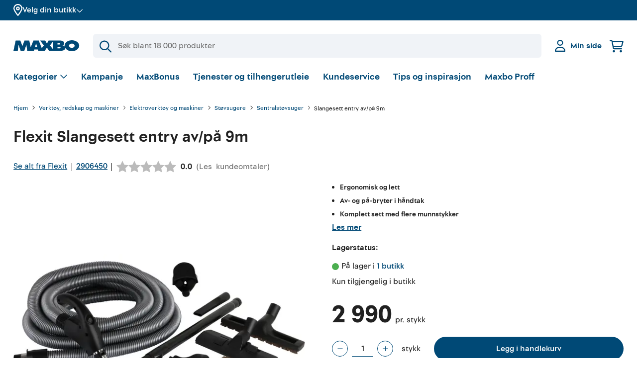

--- FILE ---
content_type: text/css
request_url: https://static.lipscore.com/assets/lipscore-v1.css
body_size: -525
content:
﻿.lipscore-btn{border:1px solid transparent;border-radius:2px;box-shadow:none;cursor:pointer;display:inline-block;font-size:14px;font-weight:normal;line-height:inherit;margin-bottom:0;padding:5px 14px 4px 14px;text-align:center;vertical-align:middle;white-space:nowrap}.lipscore-btn:focus:-moz-focusring{outline-style:dotted;outline-width:1px}.lipscore-btn-dark{background-color:#666666;color:#fff}.lipscore-caret{border-left:4px solid transparent;border-right:4px solid transparent;border-top:4px solid;content:" ";display:inline-block;height:0;vertical-align:middle;width:0}.lipscore-clearfix:after,.lipscore-clearfix:before{display:table;content:" "}.lipscore-clearfix:after{clear:both}.lipscore-hidden{display:none !important}.lipscore-invisible{visibility:hidden}.lipscore-visually-hidden{clip:rect(1px 1px 1px 1px);clip:rect(1px, 1px, 1px, 1px);height:1px;overflow:hidden;position:absolute !important;width:1px}.lipscore-clicks-disabled{pointer-events:none}.lipscore-pull-right{float:right !important}.lipscore-pull-left{float:left !important}.lipscore-small{font-size:80%}.lipscore-strong{font-weight:bold}.lipscore-text-muted{color:#716f6f}body:not(.lipscore-using-keyboard) .lipscore-keyboard-navigable:focus,body:not(.lipscore-using-keyboard) .lipscore-btn:focus{outline:none}button.lipscore-keyboard-navigable{background:none !important;border:none !important;box-shadow:none !important;box-sizing:border-box !important;color:inherit !important;cursor:pointer !important;font:inherit !important;height:auto !important;line-height:inherit !important;margin:0 !important;padding:0 !important;text-align:left !important;text-transform:none !important;width:auto !important}button.lipscore-keyboard-navigable:focus,button.lipscore-keyboard-navigable:hover{background:none !important;border:none !important;box-shadow:none !important;box-sizing:border-box !important;color:inherit !important;cursor:pointer !important;font:inherit !important;height:auto !important;line-height:inherit !important;margin:0 !important;padding:0 !important;text-align:left !important;text-transform:none !important;width:auto !important}button.lipscore-keyboard-navigable:focus:-moz-focusring,button.lipscore-keyboard-navigable:hover:-moz-focusring{outline-style:dotted;outline-width:1px}[id^=cancelled-lipscore-],[class^=cancelled-lipscore-],[id^=hidden-lipscore-],[class^=hidden-lipscore-]{display:none;height:0;width:0}.lipscore-visually-hidden{clip:rect(1px 1px 1px 1px);clip:rect(1px, 1px, 1px, 1px);height:1px;overflow:hidden;position:absolute !important;width:1px}.lipscore-visually-hidden-svg-text{font-size:0}.lipscore-close{height:22px;width:22px;border:0;box-shadow:none;cursor:pointer;filter:alpha(opacity=5);float:right;margin:0;opacity:0.5;padding:0}.lipscore-close:before,.lipscore-close:after{height:calc(22px * 1.414);position:absolute;left:calc(22px / 2);top:calc(-22px / 6)}.lipscore-close:before,.lipscore-close:after{content:'';border-left:1.5px solid #999999}.lipscore-close:before{transform:rotate(-45deg)}.lipscore-close:after{transform:rotate(45deg)}.lipscore-close-wrapper:hover .lipscore-close,.lipscore-close-wrapper:focus .lipscore-close{cursor:pointer;filter:alpha(opacity=100);opacity:1;text-decoration:none}@media screen and (max-width: 767px){.lipscore-btn{font-size:12px;line-height:14px;padding:5px 9px 4px 9px}.lipscore-close{bottom:3px;position:relative}}.lipscore-alert{border:1px solid transparent;border-radius:2px;line-height:18px;min-width:300px;padding:3px 5px 3px 5px;text-align:center}.lipscore-alert-error{background-color:#ffb2a1}.lipscore-alert-error>.lipscore-alert-text{color:#4a4a4a}.lipscore-alert-icon{display:none;height:33px;width:33px;vertical-align:middle}.lipscore-alert-text{display:inline-block;font-size:13px;line-height:18px;vertical-align:middle}.lipscore-reviews-modal .lipscore-alert-text{font-size:15px}.lipscore-alert-success{background-color:#c5e0b4}.lipscore-alert-success>.lipscore-alert-text{color:#4a4a4a}.lipscore-alert-warning{background-color:#ffe699}.lipscore-alert-warning>.lipscore-alert-text{color:#4a4a4a}@media screen and (max-width: 767px){.lipscore-alert{line-height:14px;padding:4px}.lipscore-alert-text{font-size:11px;line-height:14px}}.lipscore-country-flag-ko,.lipscore-country-flag-us,.lipscore-country-flag-lv,.lipscore-country-flag-sk,.lipscore-country-flag-et,.lipscore-country-flag-pl,.lipscore-country-flag-gb,.lipscore-country-flag-en,.lipscore-country-flag-se,.lipscore-country-flag-sv,.lipscore-country-flag-es,.lipscore-country-flag-ru,.lipscore-country-flag-no,.lipscore-country-flag-nb-no,.lipscore-country-flag-nl,.lipscore-country-flag-it,.lipscore-country-flag-de,.lipscore-country-flag-fr,.lipscore-country-flag-fi,.lipscore-country-flag-dk,.lipscore-country-flag-da,.lipscore-country-flag-cz,.lipscore-country-flag-cs,.lipscore-country-flag-jp,.lipscore-country-flag-ja,.lipscore-country-flag-br,.lipscore-country-flag-pt-BR{background:url(/assets/icons-711af6128244aafafc9b27be60e3c45b718214ff8a6934880c80bcfdd27a5afa.png) no-repeat;background-size:650% 1528.57%;box-sizing:content-box;display:inline-block !important;overflow:hidden}[class*="lipscore-country-flag-"]{display:none}.lipscore-country-flag-br,.lipscore-country-flag-pt-BR{background-position:4.3% 2.6%}.lipscore-country-flag-jp,.lipscore-country-flag-ja{border:0.5px solid #E7E7E7;background-position:4.3% 9.894%}.lipscore-country-flag-cz,.lipscore-country-flag-cs{border:0.5px solid #E7E7E7;background-position:4.3% 17%}.lipscore-country-flag-dk,.lipscore-country-flag-da{background-position:4.3% 24.3%}.lipscore-country-flag-fi{border:0.5px solid #E7E7E7;background-position:4.3% 31.5%}.lipscore-country-flag-fr{background-position:4.3% 38.8%}.lipscore-country-flag-de{background-position:4.3% 46.1%}.lipscore-country-flag-it{background-position:4.3% 53.4%}.lipscore-country-flag-nl{background-position:4.3% 60.7%}.lipscore-country-flag-no,.lipscore-country-flag-nb-no{background-position:4.3% 67.9%}.lipscore-country-flag-ru{border:0.5px solid #E7E7E7;background-position:4.3% 75.2%}.lipscore-country-flag-es{background-position:4.3% 82.31%}.lipscore-country-flag-se,.lipscore-country-flag-sv{background-position:4.3% 89.5%}.lipscore-country-flag-gb,.lipscore-country-flag-en{background-position:4.3% 96.77%}.lipscore-country-flag-pl{border:0.5px solid #E7E7E7;background-position:22.8% 96.77%}.lipscore-country-flag-et{border:0.5px solid #E7E7E7;background-position:22.8% 89.5%}.lipscore-country-flag-sk{border:0.5px solid #E7E7E7;background-position:22.8% 82.31%}.lipscore-country-flag-lv{border:0.5px solid #E7E7E7;background-position:22.8% 75.2%}.lipscore-country-flag-us{border:0.5px solid #E7E7E7;background-position:22.8% 67.9%}.lipscore-country-flag-ko{border:0.5px solid #E7E7E7;background-position:22.8% 60.7%}.lipscore-demo-mode-label{color:#E92631;vertical-align:middle}.lipscore-rating-small>.lipscore-demo-mode-label{margin-left:3px}.lipscore-review-list-footer>.lipscore-demo-mode-label{display:block}.lipscore-rating .lipscore-demo-mode-label{display:block}.lipscore-drawer{cursor:initial;height:100%;max-width:450px;position:fixed;right:-100%;top:0;transition:right .5s ease-out;width:100%;z-index:9999}.lipscore-drawer::before{background-color:#231F20;border-radius:50%;content:"";display:block;filter:blur(20px);height:100%;left:-5px;opacity:0;pointer-events:none;position:absolute;top:0;width:25%;z-index:1}.lipscore-drawer.lipscore-drawer-active{right:0}.lipscore-drawer.lipscore-drawer-active::before{opacity:.1}.lipscore-drawer-content{background-color:#ffffff;border-left:3px solid #000000;height:100%;overflow-y:auto;padding:20px 15px 15px;position:relative;width:100%;z-index:2}.lipscore-drawer-close{cursor:pointer;left:-50px;position:absolute;top:15px;transition:top .2s ease;z-index:10}.lipscore-drawer-close-svg{height:auto;max-width:50px;width:100%}.lipscore-drawer-close-cross{fill:#ffffff;transform:scale(0.9);transform-origin:center;transition:transform 0.3s ease}.lipscore-drawer-close-tab{fill:#000000}@media screen and (max-width: 300px){.lipscore-drawer-close{top:-25px}}@media screen and (max-width: 500px){.lipscore-drawer-close-svg{transform:rotate(180deg);transform-origin:center}.lipscore-drawer-close{left:0}}@media screen and (min-width: 767px){.lipscore-drawer-close:hover .lipscore-drawer-close-cross{transform:scale(1.1) rotate(180deg)}}.lipscore-dropdown-menu{background-color:#fff;border:solid #A0A0A0;border-radius:2px;border-width:1px;height:auto;margin:0;padding:3px 0;position:relative;visibility:hidden}.lipscore-dropdown-menu-item{color:inherit;cursor:pointer;display:inline-block;padding:1px 0 2px 0;text-decoration:none;width:100%}.lipscore-dropdown-menu-item:hover{background-color:#6a95b0;color:#fff !important;text-decoration:none}.lipscore-dropdown-menu-item:active,.lipscore-dropdown-menu-item:visited,.lipscore-dropdown-menu-item:link{color:inherit;outline:none;text-decoration:none}.lipscore-dropdown-menu-item-text{padding-left:12px;padding-right:12px}.lipscore-dropdown-menu-active{visibility:visible !important;z-index:100}.lipscore-dropdown-toggle:hover{color:#777}.lipscore-dropdown-toggle:hover .lipscore-caret{border-top:4px solid #777}.lipscore-flags-tick,.lipscore-flags-tick-wrapper{height:16px;width:16px}.lipscore-flags-dropdown{color:#4d4d4d;font-size:12px}.lipscore-flags-toggle{height:20px;position:relative;width:100%}.lipscore-flags-tick-wrapper{position:absolute;right:0;top:0}.lipscore-flags-tick{background:url(/assets/icons-711af6128244aafafc9b27be60e3c45b718214ff8a6934880c80bcfdd27a5afa.png) no-repeat;background-position:-167px -197px;color:#4d4d4d;display:inline-block}@font-face{font-display:swap;font-family:'Open Sans';font-style:normal;font-weight:400;src:url(/assets/open-sans-v28-cyrillic-regular-9df99427aa1da1990aac030ec25cada828410c57bf53e821d24e0677ebde7f06.woff2) format("woff2"),url(/assets/open-sans-v28-cyrillic-regular-f8de6a7acbd19f26cb472f42f51b9b90949e4fa7db4031dc6159be9c59a1a07f.woff) format("woff");unicode-range:U+0400-045F, U+0490-0491, U+04B0-04B1, U+2116}@font-face{font-display:swap;font-family:'Open Sans';font-style:normal;font-weight:700;src:url(/assets/open-sans-v28-cyrillic-700-cf7c509b677fbe5d9970d1efc8fe7821623539061a2a53ff8247402a5c861ffc.woff2) format("woff2"),url(/assets/open-sans-v28-cyrillic-700-103ad4f2e29b1849afe94fbd57f5bd265fc63671b96ddfd9e97b836aeaa71eb6.woff) format("woff");unicode-range:U+0400-045F, U+0490-0491, U+04B0-04B1, U+2116}@font-face{font-display:swap;font-family:'Open Sans';font-style:italic;font-weight:400;src:url(/assets/open-sans-v28-cyrillic-italic-c0bc6b48d2dbd10444cd5dec3efc8d12a034ef4f9c998d9c7f55e47e3d87d552.woff2) format("woff2"),url(/assets/open-sans-v28-cyrillic-italic-c88a94125ecdf0da69c49bbc794c51584230eb63f9f82a201f08d59ff6db2d31.woff) format("woff");unicode-range:U+0400-045F, U+0490-0491, U+04B0-04B1, U+2116}@font-face{font-display:swap;font-family:'Open Sans';font-style:normal;font-weight:400;src:url(/assets/open-sans-v28-cyrillic-ext-regular-d83a1428de0a7d6a154c7bbc2a7afdb6510ff014ddcc91efe4ac8f1e436ae75d.woff2) format("woff2"),url(/assets/open-sans-v28-cyrillic-ext-regular-6bc38479d1f6afc59f72d29e5108e9183f414f9d3cba7e69a7b2c7898e163876.woff) format("woff");unicode-range:U+0460-052F, U+1C80-1C88, U+20B4, U+2DE0-2DFF, U+A640-A69F, U+FE2E-FE2F}@font-face{font-display:swap;font-family:'Open Sans';font-style:normal;font-weight:700;src:url(/assets/open-sans-v28-cyrillic-ext-700-16290a45946ffda017fc171ce935fab4740d453a01578c863a7153ff68c8e6f7.woff2) format("woff2"),url(/assets/open-sans-v28-cyrillic-ext-700-0ffca06df542f48f2f458fa510a37d1f072af6feeb49a72ab4cbe9cbec5b2730.woff) format("woff");unicode-range:U+0460-052F, U+1C80-1C88, U+20B4, U+2DE0-2DFF, U+A640-A69F, U+FE2E-FE2F}@font-face{font-display:swap;font-family:'Open Sans';font-style:italic;font-weight:400;src:url(/assets/open-sans-v28-cyrillic-ext-italic-ebc5d74898371e566e1780ab86aa5bafc50241e019ec9c8f05a0ad3673b52f24.woff2) format("woff2"),url(/assets/open-sans-v28-cyrillic-ext-italic-0244cd102d6811ee09fe30706d24a3233bc138335fc7d4ec6ad76c475293d292.woff) format("woff");unicode-range:U+0460-052F, U+1C80-1C88, U+20B4, U+2DE0-2DFF, U+A640-A69F, U+FE2E-FE2F}@font-face{font-display:swap;font-family:'Open Sans';font-style:normal;font-weight:400;src:url(/assets/open-sans-v28-greek-regular-877201192065e38073dd30b762b376ee752c0abd5a03e6c51aaec10c3501a8c2.woff2) format("woff2"),url(/assets/open-sans-v28-greek-regular-ae6b8c33632be440b987f7dafa81e09c6897fc3f75a80a7774b59409127e09ca.woff) format("woff");unicode-range:U+0370-03FF}@font-face{font-display:swap;font-family:'Open Sans';font-style:normal;font-weight:700;src:url(/assets/open-sans-v28-greek-700-92fd5c4470c559b7ed5f25711ca853bebd8318d01ee732b59e531ef200de85d4.woff2) format("woff2"),url(/assets/open-sans-v28-greek-700-54d2dc1ef2772612322bdcc8e4dee7d2b0d075b409dec31a0c704ae33f0be9bd.woff) format("woff");unicode-range:U+0370-03FF}@font-face{font-display:swap;font-family:'Open Sans';font-style:italic;font-weight:400;src:url(/assets/open-sans-v28-greek-italic-f745d26c6f301be447c173cff24d9bb4cfc12ae919707f193678fa3dd4a1b20a.woff2) format("woff2"),url(/assets/open-sans-v28-greek-italic-f4736a82c43e00216e44f2b107390b41ea43525b2ce767d814c1f0dc37dd941c.woff) format("woff");unicode-range:U+0370-03FF}@font-face{font-display:swap;font-family:'Open Sans';font-style:normal;font-weight:400;src:url(/assets/open-sans-v28-greek-ext-regular-35cc5d93b33d5eade4fc0e70b37936409179c3f003e9402134a9645dc8f6e0d1.woff2) format("woff2"),url(/assets/open-sans-v28-greek-ext-regular-b96c559e0884c7a1a87fc5afbf94932860a567ab47abff5754680f1acbbcdc72.woff) format("woff");unicode-range:U+1F00-1FFF}@font-face{font-display:swap;font-family:'Open Sans';font-style:normal;font-weight:700;src:url(/assets/open-sans-v28-greek-ext-700-1d53ff8c39b50c0f37850a10e90ce1629a8ca8378616a3b56e87f6407309b693.woff2) format("woff2"),url(/assets/open-sans-v28-greek-ext-700-62f55e8011016fac3194764a6d00633744292a95723de45c8b3a68ad4010880e.woff) format("woff");unicode-range:U+1F00-1FFF}@font-face{font-display:swap;font-family:'Open Sans';font-style:italic;font-weight:400;src:url(/assets/open-sans-v28-greek-ext-italic-22031aacca9480880e784bc939d3ca8367cb85b6c750e298d3fc7b6ef6cc0316.woff2) format("woff2"),url(/assets/open-sans-v28-greek-ext-italic-cc3afdc475b717a6fa2600d214f855cd839dbad7fcd053230e9956318cd3f226.woff) format("woff");unicode-range:U+1F00-1FFF}@font-face{font-display:swap;font-family:'Open Sans';font-style:normal;font-weight:400;src:url(/assets/open-sans-v28-hebrew-regular-d637fe0e71bd2004ae002c6a9aa3341711534607fbaabfdafc5f0b3185f7b8c6.woff2) format("woff2"),url(/assets/open-sans-v28-hebrew-regular-e01993f233545029b807d697c42ee579eb318f4881fdcc3a5634aa2127604d74.woff) format("woff");unicode-range:U+0590-05FF, U+200C-2010, U+20AA, U+25CC, U+FB1D-FB4F}@font-face{font-display:swap;font-family:'Open Sans';font-style:normal;font-weight:700;src:url(/assets/open-sans-v28-hebrew-700-c62102ee8d9d5c7df9cbcf4c87aef785a690bdb5945e9ea631715af087df0028.woff2) format("woff2"),url(/assets/open-sans-v28-hebrew-700-113494b06ebf5b3ea285ab61651747601f1a7677e20ad7097a3785060f54e597.woff) format("woff");unicode-range:U+0590-05FF, U+200C-2010, U+20AA, U+25CC, U+FB1D-FB4F}@font-face{font-display:swap;font-family:'Open Sans';font-style:italic;font-weight:400;src:url(/assets/open-sans-v28-hebrew-italic-6decd7ef8dd5e112260f61432998fad258f8308b7022b49b1c819221c530c343.woff2) format("woff2"),url(/assets/open-sans-v28-hebrew-italic-9d23820a1809b05c2b849b6a13c35c716afa587f06f1f9d8eec23010d2a12628.woff) format("woff");unicode-range:U+0590-05FF, U+200C-2010, U+20AA, U+25CC, U+FB1D-FB4F}@font-face{font-display:swap;font-family:'Open Sans';font-style:normal;font-weight:400;src:url(/assets/open-sans-v28-latin-regular-3efba041210ef6b3c7baf844fa4bbe5370a1eddc3a6a13fab245e8fc71d326de.woff2) format("woff2"),url(/assets/open-sans-v28-latin-regular-2d0f56df592526c9181d59840386fc7eb8c6ed8ad5615c7521625746509003f3.woff) format("woff");unicode-range:U+0000-00FF, U+0131, U+0152-0153, U+02BB-02BC, U+02C6, U+02DA, U+02DC, U+2000-206F, U+2074, U+20AC, U+2122, U+2191, U+2193, U+2212, U+2215, U+FEFF, U+FFFD}@font-face{font-display:swap;font-family:'Open Sans';font-style:normal;font-weight:700;src:url(/assets/open-sans-v28-latin-700-677f88a27ccd2de8817da6515684eae386ffd03e5df51e25b4102b2f10359faf.woff2) format("woff2"),url(/assets/open-sans-v28-latin-700-fec8887219d0e24373caadc3701798379d5dcbe21c423cbbbd429b6bda5e2275.woff) format("woff");unicode-range:U+0000-00FF, U+0131, U+0152-0153, U+02BB-02BC, U+02C6, U+02DA, U+02DC, U+2000-206F, U+2074, U+20AC, U+2122, U+2191, U+2193, U+2212, U+2215, U+FEFF, U+FFFD}@font-face{font-display:swap;font-family:'Open Sans';font-style:italic;font-weight:400;src:url(/assets/open-sans-v28-latin-italic-f249fa3f44c1824251edaab85fc30a4a87e975caf56c9abe1cb1c286b25dcfc7.woff2) format("woff2"),url(/assets/open-sans-v28-latin-italic-09e3da3f2734691830c9fe352bad03ebbd9bb82fde77c2626ef8da87cb9d55bb.woff) format("woff");unicode-range:U+0000-00FF, U+0131, U+0152-0153, U+02BB-02BC, U+02C6, U+02DA, U+02DC, U+2000-206F, U+2074, U+20AC, U+2122, U+2191, U+2193, U+2212, U+2215, U+FEFF, U+FFFD}@font-face{font-display:swap;font-family:'Open Sans';font-style:normal;font-weight:400;src:url(/assets/open-sans-v28-latin-ext-regular-19ea930da84ce512a72a1a5342c0e1d9cbfcfa74228c167133d15656b21688ef.woff2) format("woff2"),url(/assets/open-sans-v28-latin-ext-regular-8d8c6c34ce02b8517b2e512d3baa242056d663085fe4879ee0843a7f566f9718.woff) format("woff");unicode-range:U+0100-024F, U+0259, U+1E00-1EFF, U+2020, U+20A0-20AB, U+20AD-20CF, U+2113, U+2C60-2C7F, U+A720-A7FF}@font-face{font-display:swap;font-family:'Open Sans';font-style:normal;font-weight:700;src:url(/assets/open-sans-v28-latin-ext-700-49bd38e1228a3991457fd6c1e8dddc0b50124fe86e73322785b4cc86edccc66b.woff2) format("woff2"),url(/assets/open-sans-v28-latin-ext-700-b8cd28f9e3bc70c7a32360cd5b709ad094deb5f8107b0403da7c3fc0668859d8.woff) format("woff");unicode-range:U+0100-024F, U+0259, U+1E00-1EFF, U+2020, U+20A0-20AB, U+20AD-20CF, U+2113, U+2C60-2C7F, U+A720-A7FF}@font-face{font-display:swap;font-family:'Open Sans';font-style:italic;font-weight:400;src:url(/assets/open-sans-v28-latin-ext-italic-5c8ac7aa526f01b619b0b2f2cfe6a40d96722869077a150a39513bfe6779a417.woff2) format("woff2"),url(/assets/open-sans-v28-latin-ext-italic-2d880941f6558a1236c575322d75e01f061e6dfca12a4dd999d96c4ac29ad6a3.woff) format("woff");unicode-range:U+0100-024F, U+0259, U+1E00-1EFF, U+2020, U+20A0-20AB, U+20AD-20CF, U+2113, U+2C60-2C7F, U+A720-A7FF}@font-face{font-display:swap;font-family:'Open Sans';font-style:normal;font-weight:400;src:url(/assets/open-sans-v28-vietnamese-regular-e9d99c96f168180a3af9837ba010feed7f5c35acf0a36e67ef2e3961eb8185ef.woff2) format("woff2"),url(/assets/open-sans-v28-vietnamese-regular-535d96d411a05ec5a4e6391de30df70125e926b0c38207610ad5b269d9aed152.woff) format("woff");unicode-range:U+0102-0103, U+0110-0111, U+0128-0129, U+0168-0169, U+01A0-01A1, U+01AF-01B0, U+1EA0-1EF9, U+20AB}@font-face{font-display:swap;font-family:'Open Sans';font-style:normal;font-weight:700;src:url(/assets/open-sans-v28-vietnamese-700-7d1c7fde591766b0810638e5f67934dddd0785a14a9837111c38aa1619b8fba3.woff2) format("woff2"),url(/assets/open-sans-v28-vietnamese-700-058a71f9bff943dbd3ca5673f39d5cb3bc90afe2580e6bbf2d461f1269810664.woff) format("woff");unicode-range:U+0102-0103, U+0110-0111, U+0128-0129, U+0168-0169, U+01A0-01A1, U+01AF-01B0, U+1EA0-1EF9, U+20AB}@font-face{font-display:swap;font-family:'Open Sans';font-style:italic;font-weight:400;src:url(/assets/open-sans-v28-vietnamese-italic-8878fe436cd75bbe57c2798620955463976b15100049f4798bf4ff5780fbcbc9.woff2) format("woff2"),url(/assets/open-sans-v28-vietnamese-italic-c7e6278834f45566208c0b03bbb32d75b0ace4ee74c0699047d5de01dd0fec1b.woff) format("woff");unicode-range:U+0102-0103, U+0110-0111, U+0128-0129, U+0168-0169, U+01A0-01A1, U+01AF-01B0, U+1EA0-1EF9, U+20AB}@font-face{font-display:block;font-family:'lipscore-plugin-icons';font-weight:normal;font-style:normal;src:url(/assets/lipscore-plugin-icons-0c30f89e6f7a2773a768de55532c69818f31e5186b1648ccf2f49721ca7884ec.eot);src:url(/assets/lipscore-plugin-icons-0c30f89e6f7a2773a768de55532c69818f31e5186b1648ccf2f49721ca7884ec.eot?#iefix) format("embedded-opentype"),url(/assets/lipscore-plugin-icons-a9f8273b2d02cffec58a08b110b71185471216fcd86548dbaf3cc3a531d42df3.woff) format("woff"),url(/assets/lipscore-plugin-icons-e45bafb5483fe59cd65045cf31dce261d5042cddde9177fa41f5bac5a9fe4a83.ttf) format("truetype"),url(/assets/lipscore-plugin-icons-20467ca951ca0c985cc15c46d0d73c174b8494997a526ab625e6db0aac69b0b3.svg#lipscore-plugin-icons) format("svg")}[data-lipscore-icon]:before{font-family:'lipscore-plugin-icons' !important;content:attr(data-lipscore-icon);font-style:normal !important;font-weight:normal !important;font-variant:normal !important;text-transform:none !important;speak:none;line-height:1;-webkit-font-smoothing:antialiased}[class^='lipscore-icon-']:before,[class*=' lipscore-icon-']:before{font-family:'lipscore-plugin-icons' !important;font-style:normal !important;font-weight:normal !important;font-variant:normal !important;text-transform:none !important;speak:none;line-height:1;-webkit-font-smoothing:antialiased;-moz-osx-font-smoothing:grayscale}.lipscore-icon-quote-left:before{content:'\61'}.lipscore-icon-circle:before{content:'\62'}.lipscore-icon-trash-can:before{content:'\63'}.lipscore-icon-image:before{content:'\64'}.lipscore-login-link-twitter,.lipscore-login-link-google,.lipscore-login-link-facebook{background:url(/assets/icons-711af6128244aafafc9b27be60e3c45b718214ff8a6934880c80bcfdd27a5afa.png) no-repeat;cursor:pointer;display:block;height:32px;width:32px}.lipscore-login-link-facebook{background-position:-167px -10px;display:none}.lipscore-login-link-google{background-position:-199px -10px}.lipscore-login-link-twitter{background-position:-231px -10px;display:none}.lipscore-login-box{margin:0;padding:0;text-align:center}.lipscore-modal-open{overflow:hidden}#lipscore-modal{bottom:0;left:0;overflow-x:hidden;overflow-y:auto;position:fixed;right:0;text-align:center;top:0;z-index:2147483646}#lipscore-modal .lipscore-close-wrapper{position:absolute;right:12px;top:12px}.lipscore-modal-backdrop{background-color:#000;bottom:0;filter:alpha(opacity=50);left:0;opacity:0.5;position:fixed;right:0;top:0;z-index:103000}.lipscore-modal-dialog{display:inline-block;padding:10px;text-align:left;z-index:105000}#lipscore-modal-content{background-clip:padding-box;background-color:#fff;border-radius:6px;box-shadow:0 3px 9px rgba(0,0,0,0.5);display:inline-block;position:relative}.lipscore-modal-header{border-radius:6px;min-height:26px;padding:15px 15px 10px}.lipscore-modal-header:before,.lipscore-modal-header:after{display:table;content:" "}.lipscore-modal-header:after{clear:both}.lipscore-modal-title{font-size:20px;font-weight:bold}.lipscore-modal-body{padding:20px;position:relative}.lipscore-modal-scrollbar-measure{height:50px;overflow:scroll;position:absolute;top:-9999px;width:50px}.lipscore-media-modal{background-color:#000}@media screen and (min-width: 768px){.lipscore-modal-dialog{padding-bottom:30px;padding-top:30px}#lipscore-modal-content{box-shadow:0 5px 15px rgba(0,0,0,0.5)}}@media screen and (max-width: 991px){.lipscore-modal-body>img{max-width:700px}}@media screen and (max-width: 767px){.lipscore-close{transform:scale(0.75)}.lipscore-close-wrapper:hover .lipscore-close,.lipscore-close-wrapper:focus .lipscore-close{transform:scale(0.75)}.lipscore-modal-body{padding:12px}.lipscore-modal-body>img{max-width:280px}.lipscore-modal-header{min-height:30px;padding:5px}}.lipscore-paginator{border-radius:4px;display:inline-block;padding-left:0}.lipscore-paginator li{display:inline;font-size:14px}.lipscore-paginator li a,.lipscore-paginator li span{background-color:#ffffff;border:1px solid #dddddd;color:#333333;float:left;line-height:1.428571429;margin-left:-1px;padding:6px 12px;position:relative;text-decoration:none}.lipscore-paginator li:first-child a,.lipscore-paginator li:first-child span{border-bottom-left-radius:4px;border-top-left-radius:4px;margin-left:0}.lipscore-paginator li:last-child a,.lipscore-paginator li:last-child span{border-bottom-right-radius:4px;border-top-right-radius:4px}.lipscore-paginator li a:hover,.lipscore-paginator li span:hover,.lipscore-paginator li a:focus,.lipscore-paginator li span:focus{background-color:#eeeeee}.lipscore-paginator .active a,.lipscore-paginator .active span,.lipscore-paginator .active a:hover,.lipscore-paginator .active span:hover,.lipscore-paginator .active a:focus,.lipscore-paginator .active span:focus{background-color:#666666;border-color:#666666;color:#ffffff;cursor:default;z-index:2}.lipscore-login-popover{background-clip:padding-box;background-color:#ffffff;border:1px solid rgba(0,0,0,0.2);border-radius:6px;box-shadow:0 5px 10px rgba(0,0,0,0.2);left:0;margin-top:10px;max-width:276px;outline:none;padding:1px;position:absolute;text-align:left;top:0;white-space:nowrap;z-index:2147483647}.lipscore-login-popover .lipscore-close{transform:scale(0.6)}.lipscore-login-popover .lipscore-close-wrapper:hover .lipscore-close,.lipscore-login-popover .lipscore-close-wrapper:focus .lipscore-close{transform:scale(0.6)}.lipscore-login-popover .lipscore-close-wrapper{position:absolute;right:3px;top:8px}.lipscore-login-popover-top{background-color:#f7f7f7;border-bottom:1px solid #ebebeb;border-radius:5px 5px 0 0;color:#333333;font-size:12px;font-weight:bold;margin:0;padding:10px 14px 8px}.lipscore-login-popover-title{margin-right:15px}.lipscore-login-popover-content{padding:9px 14px}.lipscore-login-popover-content .lipscore-login-box>.lipscore-review-link-box-item{display:inline-block}.lipscore-login-popover-arrow,.lipscore-login-popover-arrow:after{border-color:transparent;border-style:solid;display:block;height:0;position:absolute;width:0}.lipscore-login-popover-arrow{border-bottom-color:#999999;border-bottom-color:rgba(0,0,0,0.25);border-width:11px;border-top-width:0;left:50%;margin-left:-11px;top:-11px}.lipscore-login-popover-arrow:after{border-width:10px;border-bottom-color:#ffffff;border-top-width:0;content:" ";margin-left:-10px;top:1px}.lipscore-question-modal{font-family:"Open Sans", sans-serif;background-color:#FFF;max-width:1000px;min-width:550px;width:100%}@media screen and (max-width: 767px){.lipscore-question-modal{min-width:unset}}.lipscore-rating-distribution-content{display:table;margin-left:auto;margin-right:auto}.lipscore-rating-distribution-row{background:none !important;border:none !important;box-shadow:none !important;box-sizing:border-box !important;color:black;cursor:pointer !important;font:inherit;text-transform:none !important;padding:0 !important;margin:0 !important;display:table;height:30px;line-height:normal;text-align:left;white-space:nowrap;width:100%}.lipscore-rating-distribution-row:focus{background:none !important;border:none !important;box-shadow:none !important;box-sizing:border-box !important;color:black;cursor:pointer !important;font:inherit;text-transform:none !important;padding:0 !important;margin:0 !important}.lipscore-rating-distribution-row:focus:-moz-focusring{outline-color:black;outline-style:dotted;outline-width:1px}.lipscore-rating-distribution-row:hover{background:none !important;border:none !important;box-shadow:none !important;box-sizing:border-box !important;color:black;cursor:pointer !important;font:inherit;text-transform:none !important;padding:0 !important;margin:0 !important}.lipscore-rating-distribution-row:focus{margin-left:0;margin-right:0;padding-top:0}.lipscore-rating-distribution-row:hover{filter:brightness(1.15);margin-left:0;margin-right:0;padding-top:0}.lipscore-filtered-rating-distribution .lipscore-rating-distribution-row{filter:alpha(opacity=30);opacity:0.3}.lipscore-filtered-rating-distribution .lipscore-rating-distribution-row.lipscore-current-distribution-row{filter:alpha(opacity=100);opacity:1}.lipscore-rating-distribution-stars{display:inline-block}.lipscore-rating-distribution-stars .lipscore-rating-star{cursor:inherit;height:20px;line-height:20px;margin-right:2px;vertical-align:middle;width:20px}.lipscore-rating-distribution-count{display:inline-block;font-size:14px;font-weight:bold;line-height:20px;padding-left:10px}.lipscore-rating-distribution-count>span{vertical-align:-2px}.lipscore-rating-distribution-reset{display:block;text-align:center}.lipscore-rating-distribution-reset-btn{background:none !important;border:none !important;box-shadow:none !important;box-sizing:border-box !important;color:black;cursor:pointer !important;font:inherit;text-transform:none !important;padding:0 !important;margin:0 !important;color:#716f6f;font-size:12px}.lipscore-rating-distribution-reset-btn:focus{background:none !important;border:none !important;box-shadow:none !important;box-sizing:border-box !important;color:black;cursor:pointer !important;font:inherit;text-transform:none !important;padding:0 !important;margin:0 !important}.lipscore-rating-distribution-reset-btn:focus:-moz-focusring{outline-color:black;outline-style:dotted;outline-width:1px}.lipscore-rating-distribution-reset-btn:hover{background:none !important;border:none !important;box-shadow:none !important;box-sizing:border-box !important;color:black;cursor:pointer !important;font:inherit;text-transform:none !important;padding:0 !important;margin:0 !important}.lipscore-rating-distribution-reset-btn:focus{margin-left:0;margin-right:0;padding-top:0}.lipscore-rating-distribution-reset-btn:hover{filter:brightness(1.15);margin-left:0;margin-right:0;padding-top:0}.lipscore-rating-distribution-reset-btn:focus,.lipscore-rating-distribution-reset-btn:hover{color:#716f6f;font-size:12px}.lipscore-rating{background:transparent;display:table;position:relative;white-space:nowrap}.lipscore-big-rating-current{height:62px;width:62px}.lipscore-big-rating-star-wrapper{height:62px;left:0;line-height:61px;position:absolute;top:0;width:62px}.lipscore-big-rating-value-wrapper{height:62px;left:0;position:absolute;text-align:center;top:0;width:100%}.lipscore-big-rating-value{font-family:Verdana, sans-serif;font-size:14px;font-weight:bold;letter-spacing:0;vertical-align:middle}.lipscore-light-rating-value{color:#eeeeee}.lipscore-big-rating-wrapper{display:table;height:62px;margin:0 0 0 78px}.lipscore-big-rating-wrapper-inner{display:table-cell;vertical-align:middle}.lipscore-big-rating-info-wrapper{font-weight:normal;display:block;letter-spacing:0.1em}.lipscore-big-rating-info-wrapper>.lipscore-rating-review-link{display:inline;margin-top:0}.lipscore-big-rating-votes,.lipscore-compact-rating-votes{font-size:90%;font-weight:normal;letter-spacing:0;color:#716f6f;display:inline}.lipscore-compact-rating-wrapper{line-height:normal;vertical-align:middle}.lipscore-compact-rating-value{display:inline-block;font-weight:bold;letter-spacing:0;margin-left:5px;vertical-align:-5%}.lipscore-compact-rating-votes{display:inline-block;font-size:78%;vertical-align:middle}.lipscore-rating-selected-value{color:#000;font-weight:bold;letter-spacing:0;vertical-align:middle}.lipscore-rating-slider,.lipscore-rating-slider-readonly{background:transparent;display:inline-block}.lipscore-rating-small{display:inline;white-space:nowrap}.lipscore-rating-star-wrapper{background:none;border:none;display:inline-block;padding:0}.lipscore-rating-star{cursor:default;display:inline;text-decoration:none;vertical-align:middle}.lipscore-rating-star:hover,.lipscore-rating-star:active,.lipscore-rating-star:visited,.lipscore-rating-star:link{text-decoration:none}.lipscore-rating-star.lipscore-rating-star-inactive{fill:#bbbbbb}.lipscore-reviews-modal-rating-slider .lipscore-rating-star.lipscore-rating-star-inactive{fill:#757575}.lipscore-star-incomplete .lipscore-star-last-half{fill:#bbbbbb}.lipscore-rating-slider-stars-wrapper{display:inline-block;line-height:0;white-space:nowrap}.lipscore-rating-slider-stars-wrapper:hover{cursor:pointer}.lipscore-rating-slider-stars-wrapper .lipscore-rating-star{cursor:pointer;display:inline-block;margin-left:0.05em;margin-right:0.05em}.lipscore-review-rating-stars-wrapper{line-height:16px}.lipscore-rating-stars-inactive{display:inline-block}.lipscore-rating-stars-inactive:hover{cursor:default}.lipscore-rating-stars-inactive svg{cursor:default}.lipscore-selected-star{transform:scale(1.2);transition:transform 50ms linear}.lipscore-rating-review-link{font-size:90%;font-weight:normal;letter-spacing:0;color:#1c78c8;display:block;margin-top:4px;text-decoration:none}.lipscore-rating-review-link:hover,.lipscore-rating-review-link:focus{text-decoration:underline}.lipscore-rating-review-link:hover,.lipscore-rating-review-link:active{outline:none}.lipscore-rating-small-votes{color:#716f6f;font-size:13px;vertical-align:bottom}.lipscore-real-reviews-badge-link{box-shadow:none;display:table;position:relative}.lipscore-real-reviews-badge{display:block;fill:currentColor}.lipscore-real-reviews-badge-color-white{fill:#ffffff}.lipscore-real-reviews-badge-center{margin-left:auto;margin-right:auto;margin-top:15px}.lipscore-real-reviews-badge-right{margin-left:auto;margin-right:0}.lipscore-real-reviews-badge-absolute{position:absolute;right:0}.lipscore-real-reviews-badge-container{margin-top:5px}@media screen and (max-width: 767px){.lipscore-real-reviews-badge{height:20px;width:90px}}.lipscore-regret-modal{background-color:#FFF}.lipscore-regret-modal .lipscore-modal-body{padding-top:0;text-align:center}.lipscore-support-box{background:url(/assets/icons-711af6128244aafafc9b27be60e3c45b718214ff8a6934880c80bcfdd27a5afa.png) no-repeat;background-position:-167px -97px;height:80px;margin-bottom:25px;margin-left:auto;margin-right:auto;width:80px}.lipscore-regret-modal-title{color:#4A4A4A;font-family:"Open Sans", sans-serif;font-size:18px;font-weight:bold;line-height:25px;margin-bottom:5px}.lipscore-regret-modal-message{color:#4A4A4A;font-family:"Open Sans", sans-serif;font-size:16px;line-height:25px;margin-bottom:20px}@media screen and (min-width: 991px){.lipscore-regret-modal-message{padding-left:55px;padding-right:55px}.lipscore-regret-modal{width:580px}}.lipscore-reviews-modal-product-image-wrapper{height:100px;line-height:100px;width:100px}.lipscore-reviews-modal-product-image{max-height:100px;max-width:100px}.lipscore-reviews-modal-rating-slider .lipscore-rating-star-wrapper:hover,.lipscore-reviews-modal-rating-slider .lipscore-rating-star-wrapper:focus,.lipscore-reviews-modal-rating-slider .lipscore-rating-star-wrapper{margin-left:14px !important;margin-right:14px !important}.lipscore-reviews-modal-alert-wrapper,.lipscore-reviews-modal-product-name{min-width:100%;width:0}.lipscore-reviews-modal{background-color:#FFF;width:700px}.lipscore-reviews-modal .lipscore-modal-body{padding:0}.lipscore-reviews-modal .lipscore-review-alert-wrapper{margin-top:10px}.lipscore-reviews-modal-confirm{text-align:center}.lipscore-reviews-modal-thank{color:#5c8033;font-family:"Open Sans", sans-serif;font-size:28px;font-weight:bold;line-height:40px;margin-top:15px;padding-left:20px;padding-right:20px}.lipscore-reviews-modal-hope{color:#6e6e6e;font-family:"Open Sans", sans-serif;font-size:14px;line-height:20px;padding-left:20px;padding-right:20px}.lipscore-reviews-modal-items{background:#f7f7f7;margin-top:20px;padding:20px}.lipscore-reviews-modal .lipscore-reviews-modal-items{background:white;border-radius:12px}.lipscore-reviews-modal-inner-title{color:#4A4A4A;font-family:"Open Sans", sans-serif;font-size:18px;font-weight:bold;line-height:20px;margin-bottom:20px;text-align:center}.lipscore-reviews-modal-inner-title:empty{display:none}.lipscore-reviews-products-wrapper{background:#fdfdfd;border:1px solid #e4e4e4;border-radius:4px;box-shadow:0 1px 2px 0 rgba(0,0,0,0.05)}.lipscore-product-row{background-image:linear-gradient(-180deg, rgba(0,0,0,0.01) 0%, rgba(0,0,0,0) 100%);border-bottom:1px solid #e4e4e4;padding:10px;position:relative;text-align:center}.lipscore-product-row .lipscore-close{height:12px;width:12px}.lipscore-product-row .lipscore-close:before,.lipscore-product-row .lipscore-close:after{height:calc(12px * 1.414);position:absolute;left:calc(12px / 2);top:calc(-12px / 6)}.lipscore-product-row .lipscore-alert{margin:7px auto 10px;text-align:center}.lipscore-reviews-modal-rating-wrapper{display:table;width:100%}.lipscore-reviews-modal-rating-wrapper.lipscore-hidden{display:block !important;height:0;min-height:0;visibility:hidden}.lipscore-reviews-modal-product-name{color:#4A4A4A;display:block;font-family:"Open Sans", sans-serif;font-size:16px;font-weight:bold;line-height:20px;text-align:center;vertical-align:middle}.lipscore-reviews-modal-rating-slider{display:block;font-size:26px;padding-bottom:30px;padding-top:15px;position:relative;text-align:center;vertical-align:middle}.lipscore-reviews-modal-rating-slider.lipscore-reviews-modal-no-star-captions{padding-bottom:15px}.lipscore-reviews-modal-rating-slider .lipscore-selected-star{transform:scale(1.6)}.lipscore-reviews-modal-rating-slider .lipscore-rating-star-wrapper{position:relative}.lipscore-reviews-modal-rating-slider .lipscore-rating-star-wrapper:before{color:#fff;display:inline-block;font-size:13px;left:50%;top:55%;transform:translate(-50%, -55%);position:absolute;z-index:10}.lipscore-reviews-modal-rating-slider .lipscore-rating-star-wrapper:after{content:attr(data-lipscore-star-caption);display:flex;font-size:12px;font-weight:bold;justify-content:center;left:0;line-height:20px;padding-top:10px;position:absolute;text-align:center;top:100%;width:100%}.lipscore-reviews-modal-rating-slider .lipscore-rating-star-wrapper:nth-child(1):before{content:'1'}.lipscore-reviews-modal-rating-slider .lipscore-rating-star-wrapper:nth-child(2):before{content:'2'}.lipscore-reviews-modal-rating-slider .lipscore-rating-star-wrapper:nth-child(3):before{content:'3'}.lipscore-reviews-modal-rating-slider .lipscore-rating-star-wrapper:nth-child(4):before{content:'4'}.lipscore-reviews-modal-rating-slider .lipscore-rating-star-wrapper:nth-child(5):before{content:'5'}.lipscore-reviews-modal-rating-slider .lipscore-rating-star-wrapper:nth-child(6):before{content:'6'}.lipscore-reviews-modal-rating-slider .lipscore-rating-star-wrapper:nth-child(7):before{content:'7'}.lipscore-reviews-modal-rating-slider .lipscore-rating-star-wrapper:nth-child(8):before{content:'8'}.lipscore-reviews-modal-rating-slider .lipscore-rating-star-wrapper:nth-child(9):before{content:'9'}.lipscore-reviews-modal-rating-slider .lipscore-rating-star-wrapper:nth-child(10):before{content:'10'}.lipscore-reviews-modal-rating-slider .lipscore-rating-star{cursor:pointer;z-index:1}.lipscore-reviews-modal-rating-slider-service{text-align:center}.lipscore-reviews-modal-discount{color:#5c8033;font-family:"Open Sans", sans-serif;font-size:14px}.lipscore-reviews-modal-alert-wrapper:empty{display:none;visibility:hidden}.lipscore-reviews-modal-product-short-view{display:inline-block;vertical-align:middle}.lipscore-reviews-modal-product-image-wrapper{display:inline-block;margin-right:20px;position:relative;text-align:center;vertical-align:middle}.lipscore-reviews-modal-product-image-wrapper:empty{border:1px solid #e4e4e4;border-radius:2px;color:#bbbbbb;font-family:"Open Sans", sans-serif;font-size:10px;pointer-events:none;white-space:nowrap}.lipscore-reviews-modal-product-image{border:1px solid #e4e4e4;border-radius:2px;height:auto;left:50%;position:absolute;top:50%;transform:translate(-50%, -50%);width:auto}.lipscore-reviews-modal-product-content{display:inline-block;vertical-align:middle}@media screen and (max-width: 767px){.lipscore-reviews-modal-product-image-wrapper{height:80px;width:80px}.lipscore-reviews-modal-product-image{max-height:80px;max-width:80px}.lipscore-reviews-modal-rating-slider .lipscore-rating-star-wrapper,.lipscore-reviews-modal-rating-slider .lipscore-rating-star-wrapper:hover,.lipscore-reviews-modal-rating-slider .lipscore-rating-star-wrapper:focus{margin-left:12px !important;margin-right:12px !important}.lipscore-reviews-modal{min-width:400px;width:100%}.lipscore-reviews-modal-rating-slider{font-size:21px}.lipscore-reviews-modal-rating-slider .lipscore-rating-star-wrapper:before{font-size:12px}.lipscore-reviews-modal-rating-slider .lipscore-rating-star-wrapper:after{font-size:11px}.lipscore-reviews-modal-thank{font-size:22px;line-height:26px;margin-top:0}.lipscore-reviews-modal-items{margin-top:10px}.lipscore-reviews-modal-items{padding-left:5px;padding-right:5px;padding-top:10px}.lipscore-reviews-modal-inner-title{font-size:15px;margin-bottom:10px}.lipscore-reviews-modal-discount{margin-bottom:5px}.lipscore-product-row{padding-left:25px;padding-right:25px}.lipscore-product-row .lipscore-alert{max-width:100%}.lipscore-reviews-modal-product-name{font-size:14px;padding-top:5px}.lipscore-reviews-modal-product-image-wrapper{margin-right:0}}@media screen and (max-width: 400px){.lipscore-reviews-modal{min-width:350px}.lipscore-product-row{padding-left:10px;padding-right:10px}}.lipscore-review-list-filters{font-size:14px}.lipscore-review-list-filters-toggle{color:inherit;font-weight:600}.lipscore-review-list-filters-toggle:hover,.lipscore-review-list-filters-toggle:active,.lipscore-review-list-filters-toggle:visited,.lipscore-review-list-filters-toggle:link,.lipscore-review-list-filters-toggle:focus{color:inherit;text-decoration:none}.lipscore-review-list-filters-toggle::before{content:url(/assets/filters-icon.svg);display:inline-block;margin-right:0.4em;vertical-align:middle;width:1.1em}.lipscore-review-list-filters-wrapper{max-height:0;opacity:0;text-align:center;transition:0.5s all ease-in}.lipscore-review-list-filters-wrapper.lipscore-review-list-filters-wrapper-opened{max-height:15em;opacity:1}.lipscore-review-list-filter{display:inline-block;margin-right:0.7em;margin-top:0.6em;position:relative}.lipscore-review-list-filter>.lipscore-dropdown-menu{border-radius:0.3em;left:0;margin-top:0.2em;padding:0;position:absolute;width:100%}.lipscore-review-list-filter .lipscore-dropdown-menu-item{border-radius:0.3em;display:block;padding:0.3em 0.5em}.lipscore-review-list-filter .lipscore-dropdown-menu-item:hover{background-color:#9B9B9B}.lipscore-review-list-filter-toggle-btn{background:none;border:solid 0.125em #E7E7E7;border-radius:0.3em;box-sizing:border-box;color:#333333;font-size:0.9em;font-weight:500;height:2.5em;padding:0.3em 1em;position:relative;width:14.8em}.lipscore-review-list-filter-toggle-btn:hover,.lipscore-review-list-filter-toggle-btn:focus,.lipscore-review-list-filter-toggle-btn:active{color:inherit !important}.lipscore-review-list-filter-toggle-btn::after{content:url(/assets/chevron-down.svg);display:inline-block;position:absolute;right:0.5em;top:0.25em;transition:all 150ms linear}.lipscore-review-list-filter-toggle-btn[aria-expanded="true"]::after{top:0.1em;transform:rotate(180deg)}.lipscore-review-list-filter-selected-option{display:inline-block;overflow:hidden;text-overflow:ellipsis;vertical-align:middle;white-space:nowrap;width:calc(100% - 1.5em)}.lipscore-review-list-filter-image-button::after{border:solid 0.125em;border-color:inherit;border-radius:50%;box-sizing:border-box;content:'';display:inline-block;font-size:1.2em;height:1em;right:1em;top:0.45em;width:1em}.lipscore-review-list-filter-image-button.lipscore-review-list-filter-image-button-enabled::after{background-color:#5c8033;border:none;-webkit-mask:url(/assets/circle-check.svg);mask:url(/assets/circle-check.svg);-webkit-mask-size:cover;mask-size:cover}.lipscore-review-list-filter-reviews-count{font-size:0.85em}.lipscore-review-list-filter-clear{color:inherit;font-size:0.85em;text-decoration:underline}.lipscore-review-list-filter-result{margin-top:0.2em}@media screen and (max-width: 767px){.lipscore-review-list-filter-toggle-btn{height:2.2em;padding-left:0;padding-right:0;width:12em}.lipscore-review-list-filter-selected-option{font-size:0.85em}.lipscore-review-list-filter{margin-right:0.4em;margin-top:0.3em}.lipscore-review-list-filter-image-button::after{top:0.35em}.lipscore-review-list-filter-image-button .lipscore-review-list-filter-selected-option{width:calc(100% - 2.6em)}}@media screen and (max-width: 400px){.lipscore-review-list-filter-toggle-btn{width:10.9em}}.lipscore-review-box{border:1px solid #E7E7E7;border-radius:4px;margin-top:15px;padding:4px;position:relative;text-align:left}.lipscore-review-box:first-child{margin-top:5px}.lipscore-review-box-muted{color:#fff;background-color:rgba(40,40,40,0.7);border-radius:2px;height:100%;left:0;padding:10px 20px 0 0;position:absolute;text-align:right;top:0;width:100%;z-index:10}.lipscore-review-content{background-color:#f2f2f2;padding:9px 7px}.lipscore-review-date{color:#716f6f;font-size:90%}.lipscore-review-header{display:table;padding-bottom:4px;position:relative;width:100%}.lipscore-reviews-modal .lipscore-review-header{align-items:center;color:#374151;display:flex;font-size:14px;font-weight:500;justify-content:space-between;margin-bottom:10px}.lipscore-review-info{display:table-cell;font-size:14px;line-height:18px;text-align:left;vertical-align:middle}.lipscore-review-info .lipscore-widget-lang{margin-top:-3px}.lipscore-review-info-wrapper{padding-top:8px;padding-bottom:8px;display:inline-block;padding-left:5px;vertical-align:middle}.lipscore-review-hidden{visibility:hidden}.lipscore-review-flag-wrapper{position:absolute;right:15px;top:6px}.lipscore-review-flag-wrapper-muted{z-index:0 !important}.lipscore-review-footer{background-color:#f2f2f2;border-bottom-left-radius:2px;border-bottom-right-radius:2px;color:#4d4d4d;padding:10px 15px;position:relative}.lipscore-reviews-modal .lipscore-review-footer{color:#6b7280;font-size:13px;margin-top:10px}.lipscore-review-list-container{background:transparent;width:100%}.lipscore-review-box .lipscore-rating-star{cursor:default;height:16px;width:16px}.lipscore-review-list-footer{margin-top:14px;min-height:24px;position:relative;text-align:right;z-index:1}.lipscore-review-list-footer-logo{display:inherit;max-width:90px}.lipscore-review-media{margin:20px 0 0;padding:0}.lipscore-review-media-image{max-height:75px}.lipscore-review-media-item{margin:0 10px 10px 0;display:inline-block}.lipscore-review-media-item>button{position:relative}.lipscore-review-purchase{padding-top:8px;padding-bottom:8px;color:#5b8031;display:table-cell;font-size:12px;line-height:16px;padding-right:5px;text-align:right;vertical-align:middle;z-index:1}.lipscore-review-purchase-icon{display:inline-block;height:16px;word-spacing:-5px}.lipscore-review-purchase-icon>span{text-transform:uppercase;vertical-align:middle}.lipscore-review-purchase-icon-badge{background:url(/assets/icons-711af6128244aafafc9b27be60e3c45b718214ff8a6934880c80bcfdd27a5afa.png) no-repeat;background-position:-167px -238px;display:inline-block;height:32px;transform:scale(0.5);vertical-align:middle;width:32px}.lipscore-review-purchase-info{line-height:20px}.lipscore-review-text,.lipscore-review-reply{color:#333333;font-size:13px;white-space:pre-line}@media screen and (max-width: 767px){.lipscore-review-text,.lipscore-review-reply{font-size:12px}}.lipscore-review-status{font-size:90%}.lipscore-review-vote-score{font-size:13px}.lipscore-review-vote-thumb{background:url(/assets/icons-711af6128244aafafc9b27be60e3c45b718214ff8a6934880c80bcfdd27a5afa.png) no-repeat;color:#4d4d4d;cursor:pointer;display:inline-block;height:16px;width:16px}.lipscore-review-vote-thumb:hover,.lipscore-review-vote-thumb:active,.lipscore-review-vote-thumb:visited,.lipscore-review-vote-thumb:link,.lipscore-review-vote-thumb:focus{color:inherit;text-decoration:none}.lipscore-review-vote-thumb-up{background-position:-184px -197px}.lipscore-review-thumb-disabled{cursor:not-allowed}.lipscore-review-vote-wrapper{display:inline-block;left:10px;top:15px}.lipscore-review-count{display:inline}.lipscore-review-reply{background-color:#fcfcfc;border-radius:2px;margin:5px 0 5px 40px;padding:9px 7px;position:relative;white-space:normal}.lipscore-review-reply:before{border-bottom:7px solid transparent;border-right:15px dashed #fcfcfc;border-top:7px solid transparent;content:'';display:block;left:-15px;position:absolute;top:7px;width:0}.lipscore-review-reply-text{white-space:pre-line}.lipscore-review-footer-wrapper{display:flex}.lipscore-review-origin-block{font-size:11px;padding-left:5px;padding-top:3px;width:69%}.lipscore-review-origin-block>a{color:#1c78c8}.lipscore-review-imported-wrapper{text-align:right;width:31%}.lipscore-review-imported{color:#716f6f;font-size:11px;padding-top:3px;position:relative;z-index:1}.lipscore-translation-filter-container{display:none}.lipscore-translation-filter-label{font-size:14px;font-weight:normal;line-height:normal;margin:0;-webkit-user-select:none;-moz-user-select:none;user-select:none;display:initial;margin-right:20px}.lipscore-translation-filter-label>input[type='checkbox']{background-image:none;display:inline-block !important;font-family:inherit;font-size:inherit;line-height:normal;margin:-2px 5px 0 0;padding:0;position:static !important;text-align:right;vertical-align:middle;visibility:visible !important}.lipscore-translation-filter-label:last-of-type{margin-right:0}.lipscore-translation-filter{padding-top:10px}.lipscore-review-list-distribution-notice{font-size:11px;padding-top:15px}.lipscore-review-box-attrs{background-color:#f2f2f2;width:100%}.lipscore-review-box-attr{margin-right:10px}.lipscore-review-box-attr:last-child{margin-right:0}.lipscore-review-product-info{color:#6b6868;float:right;font-size:11px;line-height:16px;padding-bottom:10px;text-align:left}.lipscore-review-customer-attributes-wrapper{color:#716f6f;font-size:11px;margin-top:10px}.lipscore-review-customer-attribute{margin-right:5px}@media screen and (max-width: 767px){.lipscore-review-created-at{display:block}.lipscore-review-info{font-size:12px;line-height:14px;min-width:0;max-width:100%}.lipscore-review-info .lipscore-widget-lang{margin-top:-1px}.lipscore-review-info-wrapper{padding-top:6px;padding-bottom:6px}.lipscore-review-info-delim{display:none}.lipscore-review-purchase{padding-top:6px;padding-bottom:6px;font-size:10px;line-height:14px}.lipscore-review-purchase-icon{height:14px;word-spacing:-6px}.lipscore-review-purchase-icon-badge{transform:scale(0.44)}.lipscore-review-purchase-info{line-height:16px}.lipscore-review-reply{margin-left:15px}.lipscore-review-reply-header{font-size:12px}.lipscore-translation-filter-label{display:block;margin-left:0}.lipscore-review-list-distribution-notice{padding-left:2px;padding-top:10px}.lipscore-review-product-info{margin-top:10px}.lipscore-review-imported{font-size:10px}}.lipscore-review-edit-modal,.lipscore-review-modal{background-color:#F7F7F7;width:700px}.lipscore-review-edit-modal .lipscore-modal-body,.lipscore-review-modal .lipscore-modal-body{padding:0}.lipscore-review-edit-modal .lipscore-review-alert-wrapper,.lipscore-review-modal .lipscore-review-alert-wrapper{display:table;margin:10px auto}.lipscore-review-edit-modal .lipscore-reviews-products-wrapper,.lipscore-review-modal .lipscore-reviews-products-wrapper{padding:10px}.lipscore-review-edit-modal .lipscore-remove-button{display:none}@media screen and (max-width: 767px){.lipscore-review-edit-modal,.lipscore-review-modal{min-width:350px;width:100%}}@media screen and (max-width: 400px){.lipscore-review-edit-modal,.lipscore-review-modal{min-width:300px}}.lipscore-review-alert-wrapper{margin:0 0 10px 0}.lipscore-review-login-label,.lipscore-review-auth-header{color:#000;font-family:"Helvetica Neue", Helvetica, Arial, sans-serif;font-size:12px;font-weight:bold;letter-spacing:0;line-height:13px}.lipscore-review-form{border:none;display:inherit;margin:0;padding:0;position:relative}.lipscore-review-form-footer:before,.lipscore-review-form-footer:after{display:table;content:" "}.lipscore-review-form-footer:after{clear:both}.lipscore-review-form-footer-content{display:table;float:right;line-height:20px;margin-top:6px;text-align:right}.lipscore-review-form-footer-item{display:table-cell;vertical-align:middle}.lipscore-review-form-agree-text{display:inline-block;vertical-align:middle}.lipscore-review-link-box,.lipscore-review-auth-box-wrapper>.lipscore-login-box{margin:0;padding:0;width:32px}.lipscore-review-link-box:after,.lipscore-review-auth-box-wrapper>.lipscore-login-box:after{clear:both}.lipscore-review-link-box>.lipscore-review-link-box-item,.lipscore-review-auth-box-wrapper>.lipscore-login-box>.lipscore-review-link-box-item{float:left;line-height:0;margin:0 1px 1px 0}.lipscore-review-link-box>.lipscore-review-link-box-item>button:hover,.lipscore-review-auth-box-wrapper>.lipscore-login-box>.lipscore-review-link-box-item>button:hover{filter:brightness(1.15)}.lipscore-review-auth-box-wrapper{left:0;position:absolute;top:4px}.lipscore-review-auth-header{margin:0 0 2px;padding:0}.lipscore-review-content-wrapper{background-color:#f2f2f2;border:1px solid transparent;border-radius:2px;overflow:hidden;position:relative;z-index:1}.lipscore-review-content-wrapper.lipscore-review-content-wrapper-active{height:auto;min-height:113px;overflow:auto}.lipscore-review-content-wrapper.lipscore-review-content-wrapper-active>.lipscore-review-textarea{min-height:113px;padding:9px 7px}.lipscore-review-content-wrapper.lipscore-review-content-wrapper-active>.lipscore-review-textarea:empty:before{content:'\200b'}.lipscore-review-content-wrapper.lipscore-review-content-wrapper-active>.lipscore-review-textarea-placeholder{display:block;padding:10px 7px}.lipscore-reviews-modal .lipscore-review-content-wrapper{background:#f9fafb;border:1px solid #e5e7eb;border-radius:8px;padding:10px;transition:border-color 0.2s ease, background 0.2s ease}.lipscore-reviews-modal .lipscore-review-content-wrapper:focus-within{background:#ffffff;border-color:gray}.lipscore-review-dummy-button{float:right;line-height:22px;margin-left:3px;padding-bottom:3px;padding-top:3px;width:auto}.lipscore-review-media-box-wrapper{display:table-cell;vertical-align:middle}.lipscore-review-media-box-wrapper>.lipscore-review-link-box,.lipscore-review-auth-box-wrapper.lipscore-review-media-box-wrapper>.lipscore-login-box{float:right;width:auto}.lipscore-review-media-box-wrapper .lipscore-icon-image{color:#666666;font-size:28px}.lipscore-reviews-modal .lipscore-review-media-box-wrapper{background:#f9fafb;border:1.5px dashed #cbd5e1;border-radius:10px;cursor:pointer;text-align:center;transition:background 0.2s ease, border-color 0.2s ease}.lipscore-reviews-modal .lipscore-review-media-box-wrapper:hover{background:#f3f4f6;border-color:gray}.lipscore-reviews-modal .lipscore-review-media-box-wrapper .lipscore-icon-image{color:black}.lipscore-reviews-modal .lipscore-review-media-box-wrapper .lipscore-icon-image::before{content:'\64';font-size:20px}.lipscore-review-media-frame{padding:5px;position:relative;border:1px solid transparent;border-radius:2px}.lipscore-review-media-frame:hover{border-color:#777}.lipscore-review-media-frame:hover .lipscore-review-media-remove{visibility:visible}.lipscore-review-media-frame-active{border-color:#777}.lipscore-review-media-frame-active .lipscore-review-media-remove{visibility:visible}.lipscore-review-media-image{border:0 none;border-radius:2px;max-height:75px;display:block}.lipscore-review-media-remove-wrapper:focus .lipscore-review-media-remove{visibility:visible}.lipscore-review-media-remove{background:url(/assets/icons-711af6128244aafafc9b27be60e3c45b718214ff8a6934880c80bcfdd27a5afa.png) no-repeat;background-position:-242px -197px;cursor:pointer;height:20px;position:absolute;right:-10px;top:-10px;visibility:hidden;width:20px}.lipscore-review-media-frame-uploading{padding:5px;position:relative}.lipscore-review-media-loader{background:url(/assets/ajax-loader-e611bd10da5752d2c77c75664d6ec0cc16491d9d1d85012a753624374ccfeeae.gif) no-repeat center center;border:1px solid #777777;border-radius:2px;height:75px;width:120px}.lipscore-review-media-list{align-items:end;display:flex;flex-wrap:wrap;margin:0;padding:0 4px 9px 9px}.lipscore-review-media-list-item{margin-right:5px;list-style:none;display:inline-block}.lipscore-review-media-wrapper{height:auto}.lipscore-review-post{background:transparent;width:100%}.lipscore-review-post-button{margin-left:10px}.lipscore-review-post-button:-moz-focusring{outline-color:black;outline-style:dotted;outline-width:1px}.lipscore-review-post-button:hover,.lipscore-review-post-button:focus{filter:brightness(1.15)}.lipscore-reviews-modal .lipscore-review-post-button{background:#666666;border:none;border-radius:8px;color:#ffffff;cursor:pointer;font-weight:600;padding:8px 16px;transition:background 0.2s ease, transform 0.1s ease}.lipscore-reviews-modal .lipscore-review-post-button:hover{background:#555555;transform:translateY(-1px)}.lipscore-reviews-modal .lipscore-review-post-button:active{background:#444444;transform:translateY(0)}.lipscore-review-postbox{border:1px solid #e7e7e7;border-radius:4px;font-size:12px;margin:0 0 0 36px;padding:4px}.lipscore-review-postbox:before,.lipscore-review-postbox:after{display:table;content:" "}.lipscore-review-postbox:after{clear:both}.lipscore-reviews-modal .lipscore-review-postbox{background:#ffffff;border:1px solid #e5e7eb;border-radius:12px;box-shadow:0 2px 6px rgba(0,0,0,0.04);padding:12px}.lipscore-review-postbox-stretched{margin-left:0}.lipscore-review-textarea{cursor:text;display:block;line-height:22px;outline:none;padding:3px 7px;text-align:left}.lipscore-review-textarea:focus-visible{box-shadow:none;outline:none}.lipscore-review-textarea:empty{display:inherit}.lipscore-review-textarea:empty:before{color:#6b6868;content:"​" attr(placeholder);display:block;font-size:16px}.lipscore-review-textarea-placeholder{color:#6b6868;display:none;font-size:14px;font-style:italic;left:0;padding:3px 7px;position:absolute;right:0;top:0;z-index:-1}.lipscore-review-textarea-media{padding:9px 15px 0 !important}.lipscore-user-dropdown{display:inline;max-width:255px}.lipscore-user-dropdown>.lipscore-dropdown-menu{color:#4d4d4d;font-size:12px;position:absolute}.lipscore-review-form-attributes-wrapper .lipscore-circle-loader-wrap{right:-40px}.lipscore-review-form-attrs{background-color:inherit;display:block;font-size:12px;line-height:16px;margin-left:auto;margin-right:auto;max-width:350px;padding-top:0.5em;padding-bottom:10px;table-layout:fixed;vertical-align:middle;width:100%}.lipscore-review-form-attr{display:block;height:auto;padding:0 0 10px 0;position:relative}.lipscore-review-form-attr:first-child{padding-top:0}.lipscore-review-form-attr .lipscore-save-controls{right:-40px;top:0}.lipscore-review-form-attr-name{color:#333333;font-size:13px;white-space:pre-line;font-size:13px;font-weight:bold;line-height:20px;padding-bottom:0.5em;padding-right:10px;text-align:center}@media screen and (max-width: 767px){.lipscore-review-form-attr-name{font-size:12px}}.lipscore-review-form-attr-value-wrapper{border-top:2px solid #999999;line-height:20px;position:relative}.lipscore-review-form-attr-value-tick{background:none !important;border:none !important;box-shadow:none !important;box-sizing:border-box !important;color:black;cursor:pointer !important;font:inherit;text-transform:none !important;padding:0 !important;margin:0 !important;background-color:#999999 !important;border-radius:50%;height:13px;position:absolute;top:-7px;width:13px;z-index:2}.lipscore-review-form-attr-value-tick:last-child{right:0}.lipscore-review-form-attr-value-tick:nth-last-child(5){left:0}.lipscore-review-form-attr-value-tick:nth-last-child(4){left:calc(25% - 13px / 2)}.lipscore-review-form-attr-value-tick:nth-last-child(3){left:calc(50% - 13px / 2)}.lipscore-review-form-attr-value-tick:nth-last-child(2){left:calc(75% - 13px / 2)}.lipscore-attr-3-options .lipscore-review-form-attr-value-tick:nth-last-child(3){left:0}.lipscore-attr-3-options .lipscore-review-form-attr-value-tick:nth-last-child(2){left:calc(50% - 13px / 2)}.lipscore-review-form-attr-value-tick:focus{background:none !important;border:none !important;box-shadow:none !important;box-sizing:border-box !important;color:black;cursor:pointer !important;font:inherit;text-transform:none !important;padding:0 !important;margin:0 !important}.lipscore-review-form-attr-value-tick:focus:-moz-focusring{outline-color:black;outline-style:dotted;outline-width:1px}.lipscore-review-form-attr-value-tick:hover{background:none !important;border:none !important;box-shadow:none !important;box-sizing:border-box !important;color:black;cursor:pointer !important;font:inherit;text-transform:none !important;padding:0 !important;margin:0 !important}.lipscore-review-form-attr-value-tick:hover,.lipscore-review-form-attr-value-tick:focus,.lipscore-review-form-attr-value-tick.lipscore-review-form-attr-value-tick-selected{background-color:#333333 !important}.lipscore-review-form-attr-value-tick.lipscore-review-form-attr-value-tick-selected{height:16px;top:-9px;width:16px}.lipscore-review-form-attr-value-tick:after{background:transparent;border-radius:50%;content:"";height:26px;left:-7px;position:absolute;top:-7px;width:26px;z-index:-1}.lipscore-review-form-attr-value-labels{display:table;padding-top:1em;table-layout:fixed;width:100%}.lipscore-review-form-attr-value-label{color:#333333;display:table-cell;line-height:12px;max-width:20%;text-align:center;white-space:nowrap;width:20%}.lipscore-review-form-attr-value-label:first-child{max-width:10%;text-align:left;width:10%}.lipscore-review-form-attr-value-label:last-child{max-width:10%;position:relative;text-align:right;width:10%}.lipscore-review-form-attr-value-label:last-child>label{position:absolute;right:0}.lipscore-attr-3-options .lipscore-review-form-attr-value-label{max-width:none;width:auto}.lipscore-attr-3-options .lipscore-review-form-attr-value-label:first-child{max-width:none;width:auto}.lipscore-attr-3-options .lipscore-review-form-attr-value-label:nth-child(3){max-width:none;text-align:right;width:auto}.lipscore-review-form-attr-value-label>label{cursor:pointer;display:initial;font-size:10px;font-weight:normal;line-height:inherit;margin:0;padding:0}.lipscore-review-form-attr-disabled .lipscore-review-form-attr-value-wrapper{filter:alpha(opacity=30);opacity:0.3}.lipscore-review-form-customer-attributes-wrapper{margin-bottom:15px;margin-top:15px}.lipscore-review-form-customer-attr-name{font-size:12px;font-weight:700;letter-spacing:0.16px;line-height:18px;margin-bottom:5px;padding-left:5px;padding-right:5px}.lipscore-review-form-customer-attr-dropdown{padding-left:5px;padding-right:5px;position:relative}.lipscore-customer-attribtues-dropdown{font-size:12px;font-weight:700;position:relative}.lipscore-customer-attribtues-dropdown>.lipscore-dropdown-menu{border-radius:4px;margin-top:5px;position:absolute;width:100%}.lipscore-customer-attribtues-dropdown .lipscore-dropdown-menu-item{border-radius:4px;display:block;margin-left:4px;margin-right:4px;padding:4px 0;width:auto}.lipscore-customer-attribtues-dropdown .lipscore-dropdown-menu-item:hover{background-color:#9B9B9B}.lipscore-customer-attribtues-dropdown-selected-option{display:inline-block;line-height:15px;overflow:hidden;text-overflow:ellipsis;vertical-align:sub;white-space:nowrap;width:90%}.lipscore-customer-attribtues-dropdown-btn::after{content:url(/assets/chevron-down.svg);display:inline-block;position:absolute;right:7px;top:5px;transition:all 150ms linear}.lipscore-customer-attribtues-dropdown-btn[aria-expanded="true"]::after{transform:rotate(180deg)}.lipscore-customer-attribtues-toggle>button.lipscore-customer-attribtues-dropdown-btn,.lipscore-customer-attribtues-toggle>button.lipscore-customer-attribtues-dropdown-btn:hover,.lipscore-customer-attribtues-toggle>button.lipscore-customer-attribtues-dropdown-btn:focus{border:solid 1.5px #9B9B9B !important;border-radius:4px;padding:8px 16px !important;position:relative;text-align:center !important;width:100% !important}.lipscore-customer-attribtues-toggle .lipscore-customer-attribtues-dropdown-saved{bottom:-15px;color:green;font-size:11px;opacity:0;position:absolute;right:10px;transition:opacity 0.5s linear}.lipscore-customer-attribtues-toggle .lipscore-customer-attribtues-dropdown-saved.lipscore-customer-attribtues-dropdown-saved-visible{opacity:1}.lipscore-customer-attribtues-toggle.lipscore-customer-attribtues-dropdown-btn-error{border:solid 1.5px red !important}.lipscore-review-form-customer-attribute-names-row,.lipscore-review-form-customer-attribute-dropdowns-row{display:grid;grid-template-columns:repeat(auto-fit, 33%);justify-content:center}.lipscore-review-form-customer-attribute-dropdowns-row .lipscore-review-form-customer-attr-name{display:none}.lipscore-reviews-modal .lipscore-review-button-image{align-items:center;background:#ffffff;border:1px solid #d1d5db;border-radius:8px;color:#374151;cursor:pointer;display:inline-flex;font-weight:600;gap:6px;padding:10px 16px;transition:background 0.2s ease, border-color 0.2s ease, color 0.2s ease}.lipscore-reviews-modal .lipscore-review-button-image:hover{background:#eef2ff;border-color:#6366f1;color:#4338ca}.lipscore-reviews-modal .lipscore-review-button-image-text{color:black;font-size:14px}.lipscore-reviews-modal .lipscore-review-link-box-item{padding:10px}@media screen and (max-width: 767px){.lipscore-review-dummy-button{padding-bottom:2px;padding-top:2px}.lipscore-review-textarea{padding:2px 7px}.lipscore-review-textarea:empty:before{font-size:13px}.lipscore-user-dropdown>.lipscore-dropdown-menu{top:16px}.lipscore-review-form-agree-text{font-size:12px;line-height:14px}.lipscore-review-post-button{margin-left:5px}.lipscore-review-textarea-placeholder{font-size:12px;padding:5px 4px}.lipscore-review-form-attrs{max-width:210px}.lipscore-review-form-attr{display:block}.lipscore-review-form-attr:last-child{margin-bottom:10px}.lipscore-review-form-attr:empty{display:none}.lipscore-attr-5-options .lipscore-review-form-attr-value-label:nth-child(even){display:none}.lipscore-review-form-customer-attribute-names-row{display:none}.lipscore-review-form-customer-attribute-dropdowns-row{display:block}.lipscore-review-form-customer-attribute-dropdowns-row .lipscore-review-form-customer-attr-name{display:block;margin-top:10px}}@media screen and (max-width: 400px){.lipscore-review-media-box-wrapper .lipscore-icon-image{font-size:22px}}.lipscore-review-summary{padding-top:15px}.lipscore-review-summary.lipscore-review-summary-embedded{padding-top:24px}.lipscore-review-summary-content-wrapper{width:100%}.lipscore-review-summary-content{display:flex;flex-wrap:nowrap;justify-content:center;position:relative}.lipscore-review-summary-content .lipscore-real-reviews-badge-absolute{bottom:0;position:absolute;right:0}.lipscore-review-summary-distribution{display:table-cell;text-align:left;vertical-align:top;width:30%}.lipscore-review-summary-distribution .lipscore-rating-distribution{margin-left:auto;margin-right:auto;width:200px}.lipscore-review-summary-badge{display:table-cell;position:relative;text-align:left;vertical-align:top;width:36%}.lipscore-review-summary-badge-content{display:block;margin-left:auto;margin-right:auto;text-align:center;width:200px}.lipscore-review-summary-badge-rating{color:black;font-family:"Helvetica Neue", Helvetica, Arial, sans-serif;font-size:80px;font-weight:normal;line-height:0.85;padding-bottom:6px}.lipscore-review-summary-badge-stars{margin-bottom:7px}.lipscore-review-summary-badge-stars .lipscore-rating-star{height:26px;line-height:26px;vertical-align:middle}.lipscore-review-summary-badge-votes{font-family:"Helvetica Neue", Helvetica, Arial, sans-serif;font-size:14px;line-height:normal}.lipscore-review-summary-attrs{display:table-cell;text-align:left;vertical-align:middle;width:33%}.lipscore-review-summary-attrs-content{display:block;margin:-24px auto 0 auto;width:200px}.lipscore-review-summary-attr{cursor:default;font-size:16px;line-height:24px;padding-bottom:8px;padding-top:5px;position:relative}.lipscore-review-summary-attr:last-child{padding-bottom:5px}.lipscore-review-summary-attr:active:after,.lipscore-review-summary-attr:hover:after{background:#dedede;border-radius:2px;box-shadow:0 4px 10px 0 rgba(0,0,0,0.05);content:attr(data-lipscore-title);display:block;font-family:"Helvetica Neue", Helvetica, Arial, sans-serif;font-size:12px;left:50%;line-height:1;padding:4px;position:absolute;transform:translateX(-50%);top:86%;white-space:nowrap;z-index:100}.lipscore-review-summary-attr-name{color:#333333;font-family:"Helvetica Neue", Helvetica, Arial, sans-serif;font-size:12px;font-weight:bold;line-height:16px;padding-bottom:0.5em;text-align:center}.lipscore-review-summary-attr-value-wrap{border-top:2px solid #999999;line-height:20px;position:relative}.lipscore-review-summary-attr-value-tick-wrap{left:0;position:absolute;top:0;width:calc(100% - 10px)}.lipscore-review-summary-attr-value-tick{background-color:#333333;border-radius:50%;display:block !important;height:10px;position:absolute;top:-6px;width:10px}.lipscore-review-summary-attr-value-labels{display:table;padding-top:0.4em;table-layout:fixed;width:100%}.lipscore-review-summary-attr-value-label{color:#333333;display:table-cell;font-family:"Helvetica Neue", Helvetica, Arial, sans-serif;font-size:10px;line-height:10px;white-space:nowrap}.lipscore-review-summary-attr-value-label:first-child{text-align:left}.lipscore-review-summary-attr-value-label:nth-child(2){text-align:center}.lipscore-review-summary-attr-value-label:last-child{text-align:right}.lipscore-review-summary-attr-value-label:last-child>span{position:absolute;right:0}.lipscore-review-summary-attr-5-options .lipscore-review-summary-attr-value-label:nth-child(3){text-align:center}.lipscore-review-summary-attr-5-options .lipscore-review-summary-attr-value-label:nth-child(even){display:none}@media screen and (min-width: 680px){.lipscore-review-summary-no-attrs .lipscore-review-summary-distribution{padding-right:40px;width:auto}.lipscore-review-summary-no-attrs .lipscore-rating-distribution{float:right}.lipscore-review-summary-no-attrs .lipscore-review-summary-badge{padding-left:40px;width:auto}.lipscore-review-summary-no-attrs .lipscore-review-summary-badge-content{float:left;margin-left:0;margin-right:0}.lipscore-review-summary-no-attrs.lipscore-review-summary-no-badge .lipscore-review-summary-distribution,.lipscore-review-summary-no-attrs.lipscore-review-summary-no-badge .lipscore-review-summary-badge,.lipscore-review-summary-no-attrs.lipscore-review-summary-no-distribution .lipscore-review-summary-distribution,.lipscore-review-summary-no-attrs.lipscore-review-summary-no-distribution .lipscore-review-summary-badge{padding-right:0;padding-left:0}.lipscore-review-summary-no-attrs.lipscore-review-summary-no-badge .lipscore-review-summary-distribution .lipscore-rating-distribution,.lipscore-review-summary-no-attrs.lipscore-review-summary-no-badge .lipscore-review-summary-distribution .lipscore-review-summary-badge-content,.lipscore-review-summary-no-attrs.lipscore-review-summary-no-badge .lipscore-review-summary-badge .lipscore-rating-distribution,.lipscore-review-summary-no-attrs.lipscore-review-summary-no-badge .lipscore-review-summary-badge .lipscore-review-summary-badge-content,.lipscore-review-summary-no-attrs.lipscore-review-summary-no-distribution .lipscore-review-summary-distribution .lipscore-rating-distribution,.lipscore-review-summary-no-attrs.lipscore-review-summary-no-distribution .lipscore-review-summary-distribution .lipscore-review-summary-badge-content,.lipscore-review-summary-no-attrs.lipscore-review-summary-no-distribution .lipscore-review-summary-badge .lipscore-rating-distribution,.lipscore-review-summary-no-attrs.lipscore-review-summary-no-distribution .lipscore-review-summary-badge .lipscore-review-summary-badge-content{float:none;margin-left:auto;margin-right:auto}}@media screen and (max-width: 680px){.lipscore-review-summary-content-wrapper{display:block}.lipscore-review-summary-content{flex-wrap:wrap;padding-bottom:16px}.lipscore-review-summary-attrs-content{margin-top:0}.lipscore-review-summary-badge{display:block;order:-1;padding-bottom:15px;width:100%}.lipscore-review-summary-no-attrs .lipscore-review-summary-badge{order:initial;padding-bottom:0;width:50%}.lipscore-review-summary-no-distribution .lipscore-review-summary-content{flex-wrap:nowrap}.lipscore-review-summary-no-distribution .lipscore-review-summary-badge{width:50%}.lipscore-review-summary-attrs{display:block;padding-bottom:5px;width:50%}.lipscore-review-summary-no-distribution.lipscore-review-summary-no-badge .lipscore-review-summary-attrs{width:100%}.lipscore-review-summary-badge-content{width:115px}.lipscore-review-summary-attrs-content{width:115px}.lipscore-review-summary-badge-rating{font-size:35px;padding-bottom:2px;padding-top:5px}.lipscore-review-summary-badge-stars{margin-bottom:5px}.lipscore-review-summary-badge-stars .lipscore-rating-star{height:15px;line-height:15px}.lipscore-review-summary-badge-votes{font-size:10px}.lipscore-review-summary-attr-name{font-size:10px;line-height:10px;padding-bottom:3px}.lipscore-review-summary-attr-value-labels{padding-top:2px}.lipscore-review-summary-attr-value-label{font-size:8px;line-height:8px;display:none}.lipscore-review-summary-attr-value-label:first-child,.lipscore-review-summary-attr-value-label:last-child{display:table-cell}.lipscore-review-summary-attr{padding-top:2px;padding-bottom:2px}.lipscore-review-summary-attr:active:after,.lipscore-review-summary-attr:hover:after{font-size:10px}.lipscore-review-summary-attr-value-tick-wrap{width:calc(100% - 7px)}.lipscore-review-summary-attr-value-tick{height:7px;top:-4.5px;width:7px}.lipscore-review-summary-distribution{display:block;width:50%}.lipscore-review-summary-distribution .lipscore-rating-distribution{width:115px}.lipscore-review-summary-distribution .lipscore-rating-distribution-stars .lipscore-rating-star{height:15px;line-height:15px;width:15px}.lipscore-review-summary-distribution .lipscore-rating-distribution-count{font-size:10px;line-height:15px;padding-left:7px;vertical-align:middle}.lipscore-review-summary-distribution .lipscore-rating-distribution-row{height:18px;line-height:18px}.lipscore-review-summary-distribution .lipscore-rating-distribution-reset-btn{font-size:10px}.lipscore-review-summary-distribution .lipscore-rating-distribution-reset-btn:focus,.lipscore-review-summary-distribution .lipscore-rating-distribution-reset-btn:hover{font-size:10px}.lipscore-review-summary-no-attrs.lipscore-review-summary-no-badge .lipscore-review-summary-content .lipscore-review-summary-distribution,.lipscore-review-summary-no-attrs.lipscore-review-summary-no-badge .lipscore-review-summary-content .lipscore-review-summary-badge,.lipscore-review-summary-no-attrs.lipscore-review-summary-no-distribution .lipscore-review-summary-content .lipscore-review-summary-distribution,.lipscore-review-summary-no-attrs.lipscore-review-summary-no-distribution .lipscore-review-summary-content .lipscore-review-summary-badge{width:100%}.lipscore-review-summary-no-badge .lipscore-review-summary-content{flex-wrap:nowrap}}.lipscore-reviews-modal-product-image-wrapper{height:100px;line-height:100px;width:100px}.lipscore-reviews-modal-product-image{max-height:100px;max-width:100px}.lipscore-reviews-modal-rating-slider .lipscore-rating-star-wrapper:hover,.lipscore-reviews-modal-rating-slider .lipscore-rating-star-wrapper:focus,.lipscore-reviews-modal-rating-slider .lipscore-rating-star-wrapper{margin-left:14px !important;margin-right:14px !important}.lipscore-reviews-modal-alert-wrapper,.lipscore-reviews-modal-product-name{min-width:100%;width:0}.lipscore-reviews-modal{background-color:#FFF;width:700px}.lipscore-reviews-modal .lipscore-modal-body{padding:0}.lipscore-reviews-modal .lipscore-review-alert-wrapper{margin-top:10px}.lipscore-reviews-modal-confirm{text-align:center}.lipscore-reviews-modal-thank{color:#5c8033;font-family:"Open Sans", sans-serif;font-size:28px;font-weight:bold;line-height:40px;margin-top:15px;padding-left:20px;padding-right:20px}.lipscore-reviews-modal-hope{color:#6e6e6e;font-family:"Open Sans", sans-serif;font-size:14px;line-height:20px;padding-left:20px;padding-right:20px}.lipscore-reviews-modal-items{background:#f7f7f7;margin-top:20px;padding:20px}.lipscore-reviews-modal .lipscore-reviews-modal-items{background:white;border-radius:12px}.lipscore-reviews-modal-inner-title{color:#4A4A4A;font-family:"Open Sans", sans-serif;font-size:18px;font-weight:bold;line-height:20px;margin-bottom:20px;text-align:center}.lipscore-reviews-modal-inner-title:empty{display:none}.lipscore-reviews-products-wrapper{background:#fdfdfd;border:1px solid #e4e4e4;border-radius:4px;box-shadow:0 1px 2px 0 rgba(0,0,0,0.05)}.lipscore-product-row{background-image:linear-gradient(-180deg, rgba(0,0,0,0.01) 0%, rgba(0,0,0,0) 100%);border-bottom:1px solid #e4e4e4;padding:10px;position:relative;text-align:center}.lipscore-product-row .lipscore-close{height:12px;width:12px}.lipscore-product-row .lipscore-close:before,.lipscore-product-row .lipscore-close:after{height:calc(12px * 1.414);position:absolute;left:calc(12px / 2);top:calc(-12px / 6)}.lipscore-product-row .lipscore-alert{margin:7px auto 10px;text-align:center}.lipscore-reviews-modal-rating-wrapper{display:table;width:100%}.lipscore-reviews-modal-rating-wrapper.lipscore-hidden{display:block !important;height:0;min-height:0;visibility:hidden}.lipscore-reviews-modal-product-name{color:#4A4A4A;display:block;font-family:"Open Sans", sans-serif;font-size:16px;font-weight:bold;line-height:20px;text-align:center;vertical-align:middle}.lipscore-reviews-modal-rating-slider{display:block;font-size:26px;padding-bottom:30px;padding-top:15px;position:relative;text-align:center;vertical-align:middle}.lipscore-reviews-modal-rating-slider.lipscore-reviews-modal-no-star-captions{padding-bottom:15px}.lipscore-reviews-modal-rating-slider .lipscore-selected-star{transform:scale(1.6)}.lipscore-reviews-modal-rating-slider .lipscore-rating-star-wrapper{position:relative}.lipscore-reviews-modal-rating-slider .lipscore-rating-star-wrapper:before{color:#fff;display:inline-block;font-size:13px;left:50%;top:55%;transform:translate(-50%, -55%);position:absolute;z-index:10}.lipscore-reviews-modal-rating-slider .lipscore-rating-star-wrapper:after{content:attr(data-lipscore-star-caption);display:flex;font-size:12px;font-weight:bold;justify-content:center;left:0;line-height:20px;padding-top:10px;position:absolute;text-align:center;top:100%;width:100%}.lipscore-reviews-modal-rating-slider .lipscore-rating-star-wrapper:nth-child(1):before{content:'1'}.lipscore-reviews-modal-rating-slider .lipscore-rating-star-wrapper:nth-child(2):before{content:'2'}.lipscore-reviews-modal-rating-slider .lipscore-rating-star-wrapper:nth-child(3):before{content:'3'}.lipscore-reviews-modal-rating-slider .lipscore-rating-star-wrapper:nth-child(4):before{content:'4'}.lipscore-reviews-modal-rating-slider .lipscore-rating-star-wrapper:nth-child(5):before{content:'5'}.lipscore-reviews-modal-rating-slider .lipscore-rating-star-wrapper:nth-child(6):before{content:'6'}.lipscore-reviews-modal-rating-slider .lipscore-rating-star-wrapper:nth-child(7):before{content:'7'}.lipscore-reviews-modal-rating-slider .lipscore-rating-star-wrapper:nth-child(8):before{content:'8'}.lipscore-reviews-modal-rating-slider .lipscore-rating-star-wrapper:nth-child(9):before{content:'9'}.lipscore-reviews-modal-rating-slider .lipscore-rating-star-wrapper:nth-child(10):before{content:'10'}.lipscore-reviews-modal-rating-slider .lipscore-rating-star{cursor:pointer;z-index:1}.lipscore-reviews-modal-rating-slider-service{text-align:center}.lipscore-reviews-modal-discount{color:#5c8033;font-family:"Open Sans", sans-serif;font-size:14px}.lipscore-reviews-modal-alert-wrapper:empty{display:none;visibility:hidden}.lipscore-reviews-modal-product-short-view{display:inline-block;vertical-align:middle}.lipscore-reviews-modal-product-image-wrapper{display:inline-block;margin-right:20px;position:relative;text-align:center;vertical-align:middle}.lipscore-reviews-modal-product-image-wrapper:empty{border:1px solid #e4e4e4;border-radius:2px;color:#bbbbbb;font-family:"Open Sans", sans-serif;font-size:10px;pointer-events:none;white-space:nowrap}.lipscore-reviews-modal-product-image{border:1px solid #e4e4e4;border-radius:2px;height:auto;left:50%;position:absolute;top:50%;transform:translate(-50%, -50%);width:auto}.lipscore-reviews-modal-product-content{display:inline-block;vertical-align:middle}@media screen and (max-width: 767px){.lipscore-reviews-modal-product-image-wrapper{height:80px;width:80px}.lipscore-reviews-modal-product-image{max-height:80px;max-width:80px}.lipscore-reviews-modal-rating-slider .lipscore-rating-star-wrapper,.lipscore-reviews-modal-rating-slider .lipscore-rating-star-wrapper:hover,.lipscore-reviews-modal-rating-slider .lipscore-rating-star-wrapper:focus{margin-left:12px !important;margin-right:12px !important}.lipscore-reviews-modal{min-width:400px;width:100%}.lipscore-reviews-modal-rating-slider{font-size:21px}.lipscore-reviews-modal-rating-slider .lipscore-rating-star-wrapper:before{font-size:12px}.lipscore-reviews-modal-rating-slider .lipscore-rating-star-wrapper:after{font-size:11px}.lipscore-reviews-modal-thank{font-size:22px;line-height:26px;margin-top:0}.lipscore-reviews-modal-items{margin-top:10px}.lipscore-reviews-modal-items{padding-left:5px;padding-right:5px;padding-top:10px}.lipscore-reviews-modal-inner-title{font-size:15px;margin-bottom:10px}.lipscore-reviews-modal-discount{margin-bottom:5px}.lipscore-product-row{padding-left:25px;padding-right:25px}.lipscore-product-row .lipscore-alert{max-width:100%}.lipscore-reviews-modal-product-name{font-size:14px;padding-top:5px}.lipscore-reviews-modal-product-image-wrapper{margin-right:0}}@media screen and (max-width: 400px){.lipscore-reviews-modal{min-width:350px}.lipscore-product-row{padding-left:10px;padding-right:10px}}.lipscore-circle-loader{animation:loader-spin 1.2s infinite linear;border:1px solid rgba(0,0,0,0.2);border-left-color:#5cb85c;border-radius:50%;display:none;height:26px;position:relative;width:26px}.lipscore-circle-loader:last-of-type{display:block}.lipscore-circle-loader-complete{animation:none;border-color:#5cb85c;transition:border 500ms ease-out}.lipscore-checkmark.lipscore-checkmark-draw:after{animation-duration:800ms;animation-name:checkmark;animation-timing-function:ease;transform:scaleX(-1) rotate(135deg)}.lipscore-checkmark:after{border-right:3px solid #5cb85c;border-top:3px solid #5cb85c;content:'';height:13px;left:5.5px;opacity:1;position:absolute;top:13px;transform-origin:left top;width:6.5px}.lipscore-checkmark:empty{display:inherit}@keyframes loader-spin{0%{transform:rotate(0deg)}100%{transform:rotate(360deg)}}@keyframes checkmark{0%{height:0;opacity:1;width:0}20%{height:0;opacity:1;width:6.5px}40%{height:13px;opacity:1;width:6.5px}100%{height:13px;opacity:1;width:6.5px}}.lipscore-remove-button:hover{filter:brightness(1.15)}.lipscore-remove-button .lipscore-icon-trash-can{color:#666666;font-size:20px;line-height:20px}@media screen and (max-width: 767px){.lipscore-remove-button .lipscore-icon-trash-can{font-size:26px;line-height:26px}}.lipscore-save-controls{display:inline-block;padding-left:10px;position:absolute;top:50%;transform:translateY(-50%)}.lipscore-save-controls:empty{display:none;visibility:hidden}@media screen and (max-width: 767px){.lipscore-save-controls{padding-left:3px;transform:translateY(-50%) scale(0.6)}}.lipscore-service-review-badge{display:inline;white-space:nowrap}.lipscore-service-review-badge .lipscore-rating-star{height:16px;width:16px}.lipscore-service-review-modal-toggle{cursor:pointer}.lipscore-service-review-modal-toggle .lipscore-rating-star{cursor:pointer}.lipscore-service-review-badge-review-count{text-transform:capitalize}.lipscore-service-review-badge-svg{overflow:hidden}.lipscore-service-review-badge-votes-text{text-transform:uppercase}.lipscore-service-review-drawer .lipscore-real-reviews-badge-link{bottom:0}.lipscore-service-review-drawer-info{display:flex;flex-wrap:wrap;height:auto;justify-content:center;padding-bottom:5px;padding-right:0;position:relative;width:100%}.lipscore-service-review-drawer-distribution{display:inline-block;vertical-align:top;width:50%}.lipscore-service-review-drawer-attributes{display:inline-block;margin-top:10px;width:50%}.lipscore-service-review-drawer-badge{text-align:center;width:100%}.lipscore-service-review-drawer-badge .lipscore-service-review-badge-starred{display:inline-block;width:130px}@media screen and (max-width: 767px){.lipscore-service-review-drawer .lipscore-service-review-summary-attrs{margin-top:10px;width:initial}}@media screen and (max-width: 680px){.lipscore-service-review-drawer-attributes .lipscore-review-summary-attrs-content{width:initial}}.lipscore-service-review-modal{background-color:#FFF;font-family:"Open Sans", sans-serif;max-width:1100px;width:100%}.lipscore-service-review-modal .lipscore-modal-body{display:table;table-layout:fixed;vertical-align:top;width:auto}.lipscore-service-review-modal .lipscore-modal-header{background-color:#f2f2f2}#lipscore-service-review-modal-list{display:table-cell;height:100%;padding-left:20px;vertical-align:top}#lipscore-service-review-modal-list .lipscore-review-list-box-container:first-child .lipscore-review-box:first-child{margin-top:0}.lipscore-service-review-modal-info{border-right:1px solid #E7E7E7;display:table-cell;height:100%;padding-right:20px;width:300px}.lipscore-service-review-modal-badge .lipscore-service-review-badge-starred{margin-left:auto;margin-right:auto;width:200px}.lipscore-clicks-disabled{pointer-events:none}.lipscore-service-review-modal-distribution{border-top:1px solid #E7E7E7;margin-top:20px;padding-top:20px;width:100%}.lipscore-service-review-modal-distribution-title{color:#000;font-size:16px;font-weight:bold;margin-bottom:10px;text-align:center}.lipscore-service-review-summary-attrs{display:block;margin-top:10px}@media screen and (max-width: 767px){.lipscore-service-review-modal{width:100%}.lipscore-modal-body{display:block}.lipscore-service-review-modal-info{border-right:none;display:flex;flex-wrap:wrap;height:auto;justify-content:center;padding-bottom:5px;padding-right:0;position:relative;width:100%}.lipscore-service-review-modal-info .lipscore-real-reviews-badge-container{bottom:0;position:absolute;right:0}#lipscore-service-review-modal-list{display:block;padding-left:0}.lipscore-service-review-modal-badge{display:table-cell;margin:0;text-align:center;vertical-align:middle;width:100%}.lipscore-service-review-modal-badge .lipscore-service-review-badge-starred{display:inline-block;width:180px}.lipscore-service-review-modal-distribution{display:block;border-top:none;margin-top:0;padding-top:0;text-align:center;vertical-align:middle;width:50%}.lipscore-service-review-modal-distribution .lipscore-rating-distribution{display:inline-block}.lipscore-service-review-summary-attrs{align-items:center;display:flex;justify-content:center;margin-bottom:10px;margin-top:0;width:50%}.lipscore-service-review-attrs-wrapper{display:contents}.lipscore-service-review-attrs-wrapper .lipscore-review-summary-attrs-content{width:160px}}@media screen and (max-width: 400px){.lipscore-service-review-modal-badge .lipscore-service-review-badge-starred{display:inline-block;width:130px}.lipscore-service-review-modal-distribution .lipscore-rating-distribution .lipscore-rating-star{margin-right:0}.lipscore-service-review-modal-distribution-title{font-size:14px;margin-bottom:0}}.lipscore-service-review-badge-small-short,.lipscore-service-review-badge-small-long{border:solid 1px #E8E9EB;border-radius:4px;display:inline-block;font-size:0}.lipscore-service-review-badge-small-short.lipscore-no-separator .lipscore-service-review-badge-separator,.lipscore-service-review-badge-small-long.lipscore-no-separator .lipscore-service-review-badge-separator{display:none}.lipscore-service-review-badge-small-short.lipscore-no-border,.lipscore-service-review-badge-small-long.lipscore-no-border{border:none}.lipscore-service-review-badge-sticky{background-color:#231F20;border-bottom-left-radius:8px;border-top-left-radius:8px;bottom:initial;color:#ffffff;cursor:pointer;display:none;max-width:100px;position:fixed;right:-10px;text-align:center;top:20%;transform:none;transition:right .15s ease-out;z-index:9998}.lipscore-service-review-badge-sticky:hover{right:0}.lipscore-service-review-badge-sticky.lipscore-service-review-badge-sticky-active{display:block}.lipscore-service-review-badge-sticky-rating-value{display:block;font-size:26px;font-weight:800;line-height:26px;padding-bottom:10px;padding-right:0}.lipscore-service-review-badge-sticky-votes-text{font-size:12px;line-height:1.2}.lipscore-service-review-badge-sticky-rating-stars{display:block;padding-bottom:15px}.lipscore-service-review-badge-sticky-rating-stars .lipscore-svg-rating-star{margin-right:2px}.lipscore-service-review-badge-sticky-wrapper{margin:15px 20px 15px 10px}.lipscore-service-review-badge-sticky-wrapper .lipscore-review-origin,.lipscore-service-review-badge-sticky-wrapper .lipscore-review-author{color:initial}@media screen and (max-width: 767px){.lipscore-service-review-badge-sticky-wrapper .lipscore-real-reviews-badge{height:initial;width:initial}}@media screen and (max-width: 400px){.lipscore-service-review-badge-sticky{border-bottom-left-radius:0;border-top-left-radius:8px;border-top-right-radius:8px;bottom:0;left:0;margin:0 auto;max-width:320px;right:0;text-align:left;top:initial;transition:bottom .15s ease-out;width:100%}.lipscore-service-review-badge-sticky-wrapper{margin:12px 15px 16px}.lipscore-service-review-badge-sticky-wrapper .lipscore-real-reviews-badge{width:120px}.lipscore-service-review-badge-sticky-wrapper .lipscore-real-reviews-badge-container{margin-top:0;position:absolute;right:15px;top:8px}.lipscore-service-review-badge-sticky-wrapper .lipscore-real-reviews-badge-center{margin-top:0}.lipscore-service-review-badge-sticky-rating-value{display:inline-block;font-size:20px;line-height:20px;padding-bottom:0;padding-right:10px;vertical-align:middle}.lipscore-service-review-badge-sticky-rating-stars{display:inline-block;padding-bottom:0}.lipscore-service-review-badge-sticky-rating-stars .lipscore-svg-rating-star{height:16px;width:16px}.lipscore-service-review-badge-sticky-votes-text{display:none}}@media only screen and (max-width: 320px){.lipscore-service-review-badge-sticky-rating-stars .lipscore-rating-star:not(:first-child){display:none}}.lipscore-service-review-testimonial{max-height:none;padding:20px;border:1px solid #E7E7E7;border-radius:4px;box-sizing:border-box;font-family:"Open Sans", sans-serif;height:250px;width:100%}.lipscore-service-review-testimonial .lipscore-service-review-badge-svg{max-width:none}.lipscore-service-review-testimonial .lipscore-service-review-testimonial-text-wrapper{padding-left:40px}.lipscore-service-review-testimonial .lipscore-testimonial-slide:before{left:-10px}.lipscore-service-review-testimonial-badge-wrapper{float:left;height:inherit}.lipscore-service-review-testimonial-badge-wrapper>.lipscore-service-review-badge-starred{height:100%}.lipscore-service-review-testimonial-content{height:100%;width:100%}.lipscore-service-review-testimonial-text-wrapper{display:block;height:inherit;overflow:hidden;position:relative}.lipscore-service-review-testimonial.lipscore-view-m{max-height:200px;padding:15px}.lipscore-service-review-testimonial.lipscore-view-m .lipscore-service-review-badge-svg{max-width:200px}.lipscore-service-review-testimonial.lipscore-view-m .lipscore-service-review-testimonial-text-wrapper{padding-left:10px}.lipscore-service-review-testimonial.lipscore-view-s{max-height:200px;padding:10px}.lipscore-service-review-testimonial.lipscore-view-s .lipscore-service-review-badge-svg{max-width:150px}.lipscore-service-review-testimonial.lipscore-view-s .lipscore-service-review-testimonial-text-wrapper{padding-left:10px}.lipscore-service-review-testimonial.lipscore-view-xs{max-height:130px;padding:7px}.lipscore-service-review-testimonial.lipscore-view-xs .lipscore-service-review-badge-svg{max-width:100px}.lipscore-service-review-testimonial.lipscore-view-xs .lipscore-service-review-testimonial-text-wrapper{padding-left:5px}.lipscore-service-review-testimonial.lipscore-view-xs .lipscore-testimonial-header{display:block}.lipscore-service-review-testimonial.lipscore-view-xs .lipscore-testimonial-info{display:block}.lipscore-service-review-testimonial.lipscore-view-xs .lipscore-testimonial-date{display:block;padding-left:0;text-align:left}.lipscore-service-review-testimonial.lipscore-view-xs .lipscore-testimonial-slide:before{left:-5px}.lipscore-testimonial-slider{box-sizing:border-box;height:100%;overflow:hidden;position:relative;width:100%}.lipscore-testimonial-slider .lipscore-testimonial-slider-header{line-height:30px;padding-bottom:20px}.lipscore-testimonial-slider .lipscore-testimonial-slider-info .lipscore-rating-star{height:30px;width:30px}.lipscore-testimonial-slider .lipscore-testimonial-slider-user{font-size:26px;margin-right:20px}.lipscore-testimonial-slider .lipscore-testimonial-slider-date{font-size:18px}.lipscore-testimonial-slider .lipscore-testimonial-slider-text{font-size:24px;line-height:34px}.lipscore-testimonial-slider .lipscore-testimonial-slider-text-wrapper{padding-left:40px}.lipscore-testimonial-slider .lipscore-testimonial-slider-switcher{font-size:18px;padding-top:10px}.lipscore-testimonial-slider .lipscore-testimonial-slider-slide{height:calc(100% - 28px)}.lipscore-testimonial-slider-header{box-sizing:border-box;display:table;padding-left:5px;padding-right:5px;width:100%}.lipscore-testimonial-slider-info{display:table-cell;overflow:visible;text-align:left;vertical-align:middle;white-space:nowrap}.lipscore-testimonial-slider-user{display:inline-block;font-weight:bold;vertical-align:middle;white-space:nowrap}.lipscore-testimonial-slider-date{display:table-cell;padding-left:5px;text-align:right;vertical-align:middle}.lipscore-testimonial-slider-switcher{line-height:1;text-align:right;vertical-align:middle;width:100%}.lipscore-testimonial-slider-switcher.lipscore-hidden{display:block !important;visibility:hidden}.lipscore-testimonial-slider-text{box-sizing:border-box;font-style:italic;padding-left:5px;padding-right:5px;width:100%}.lipscore-testimonial-slider-slide{box-sizing:border-box;line-height:100%;opacity:0;position:absolute;transition:visibility 0s opacity 0.7s;visibility:hidden;width:100%}.lipscore-testimonial-slider-slide.lipscore-slide-active{opacity:1;position:inherit;transition:visibility 0s linear 0s, opacity 0.7s;visibility:visible}.lipscore-testimonial-slider-slide:before{color:#f3f3f3;font-size:130%;height:100%;left:0;position:relative;top:0}.lipscore-testimonial-slider-slide-content{height:auto;font-size:0;line-height:1;overflow:hidden;position:absolute;top:50%;transform:translateY(-50%);width:100%}.lipscore-testimonial-slider-tick{color:#d8d8d8;padding-left:6px}.lipscore-testimonial-slider-tick.lipscore-tick-active{color:#8c8c8c}.lipscore-view-m .lipscore-testimonial-slider .lipscore-testimonial-slider-header{line-height:24px;padding-bottom:15px}.lipscore-view-m .lipscore-testimonial-slider .lipscore-testimonial-slider-info .lipscore-rating-star{height:24px;width:24px}.lipscore-view-m .lipscore-testimonial-slider .lipscore-testimonial-slider-user{font-size:18px;margin-right:10px}.lipscore-view-m .lipscore-testimonial-slider .lipscore-testimonial-slider-date{font-size:14px}.lipscore-view-m .lipscore-testimonial-slider .lipscore-testimonial-slider-text{font-size:18px;line-height:24px}.lipscore-view-m .lipscore-testimonial-slider .lipscore-testimonial-slider-text-wrapper{padding-left:10px}.lipscore-view-m .lipscore-testimonial-slider .lipscore-testimonial-slider-switcher{font-size:16px;padding-top:8px}.lipscore-view-m .lipscore-testimonial-slider .lipscore-testimonial-slider-slide{height:calc(100% - 24px)}.lipscore-view-s .lipscore-testimonial-slider .lipscore-testimonial-slider-header{line-height:18px;padding-bottom:10px}.lipscore-view-s .lipscore-testimonial-slider .lipscore-testimonial-slider-info .lipscore-rating-star{height:18px;width:18px}.lipscore-view-s .lipscore-testimonial-slider .lipscore-testimonial-slider-user{font-size:16px;margin-right:5px}.lipscore-view-s .lipscore-testimonial-slider .lipscore-testimonial-slider-date{font-size:10px}.lipscore-view-s .lipscore-testimonial-slider .lipscore-testimonial-slider-text{font-size:18px;line-height:22px}.lipscore-view-s .lipscore-testimonial-slider .lipscore-testimonial-slider-text-wrapper{padding-left:10px}.lipscore-view-s .lipscore-testimonial-slider .lipscore-testimonial-slider-switcher{font-size:14px;padding-top:6px}.lipscore-view-s .lipscore-testimonial-slider .lipscore-testimonial-slider-slide{height:calc(100% - 20px)}.lipscore-view-xs .lipscore-testimonial-slider .lipscore-testimonial-slider-header{line-height:12px;padding-bottom:5px}.lipscore-view-xs .lipscore-testimonial-slider .lipscore-testimonial-slider-info .lipscore-rating-star{height:12px;width:12px}.lipscore-view-xs .lipscore-testimonial-slider .lipscore-testimonial-slider-user{font-size:12px;margin-right:5px}.lipscore-view-xs .lipscore-testimonial-slider .lipscore-testimonial-slider-date{font-size:10px}.lipscore-view-xs .lipscore-testimonial-slider .lipscore-testimonial-slider-text{font-size:12px;line-height:14px}.lipscore-view-xs .lipscore-testimonial-slider .lipscore-testimonial-slider-text-wrapper{padding-left:5px}.lipscore-view-xs .lipscore-testimonial-slider .lipscore-testimonial-slider-switcher{font-size:12px;padding-top:5px}.lipscore-view-xs .lipscore-testimonial-slider .lipscore-testimonial-slider-slide{height:calc(100% - 17px)}.lipscore-view-xs .lipscore-testimonial-slider-header{display:block}.lipscore-view-xs .lipscore-testimonial-slider-info{display:block}.lipscore-view-xs .lipscore-testimonial-slider-info .lipscore-testimonial-stars{margin-left:0;position:absolute;right:0;top:14px}.lipscore-view-xs .lipscore-testimonial-slider-info .lipscore-testimonial-slider-user{overflow:hidden;text-overflow:ellipsis;white-space:nowrap;width:175px}.lipscore-view-xs .lipscore-testimonial-slider-date{display:block;padding-left:0;text-align:left}.lipscore-view-xs .lipscore-testimonial-slider-slide:before{left:-5px}.lipscore-testimonial{width:100%}.lipscore-testimonial-content{position:relative;text-align:left}.lipscore-testimonial-content .lipscore-icon-quote-left{left:-7px;position:absolute;top:0;z-index:-10}.lipscore-testimonial-content .lipscore-icon-quote-left:before{color:#f3f3f3;font-size:120%}.lipscore-testimonial-header{display:table;font-size:20px;line-height:24px;padding-bottom:4px;width:100%}.lipscore-testimonial-info{display:table-cell;overflow:visible;text-align:left;vertical-align:middle;white-space:nowrap}.lipscore-testimonial-info .lipscore-rating-star{height:20px;width:20px}.lipscore-testimonial-info .lipscore-widget-lang{margin-top:3px}.lipscore-testimonial-user{display:inline-block;font-weight:bold;vertical-align:middle;white-space:nowrap}.lipscore-testimonial-date{display:table-cell;font-size:70%;padding-left:5px;text-align:right;vertical-align:middle}.lipscore-testimonial-text{font-size:14px;font-style:italic;padding:10px 0;width:100%}.lipscore-testimonial-text-content{white-space:pre-line}.lipscore-testimonial-stars{margin-left:15px}@media screen and (max-width: 400px){.lipscore-testimonial-header{display:block}.lipscore-testimonial-info{display:block}.lipscore-testimonial-info .lipscore-rating-star{height:16px;width:16px}.lipscore-testimonial-date{display:block;padding-left:0;text-align:left}.lipscore-testimonial-content .lipscore-icon-quote-left:before{left:-3px}.lipscore-testimonial-header{font-size:16px;line-height:18px}.lipscore-testimonial-text{font-size:12px;padding:2px 0}}.lipscore-tooltip{background-color:rgba(0,0,0,0.6);border-radius:4px;bottom:125%;color:#dddada;display:none;font-size:11px;left:50%;line-height:15px;min-width:75%;opacity:0;padding:3px 5px;position:absolute;text-align:center;transform:translateX(-50%);transition:opacity 0.3s;visibility:hidden;width:150%;z-index:9}.lipscore-tooltip.lipscore-tooltip-visible{display:block;opacity:1;transition:opacity 0.3s;visibility:visible}.lipscore-tooltip::after{border-color:rgba(0,0,0,0.6) transparent transparent transparent;border-style:solid;border-width:5px;content:"";left:50%;margin-left:-5px;position:absolute;top:100%}.lipscore-widget-lang{height:15px;vertical-align:middle;width:23px}.lipscore-original-text-btn-wrapper{padding-right:15px;text-align:left;vertical-align:top}.lipscore-original-text-btn-wrapper .lipscore-show-review-original-text-btn,.lipscore-original-text-btn-wrapper .lipscore-hide-review-original-text-btn{background:none;border:none;box-shadow:none;box-sizing:border-box;color:#6b6868;cursor:pointer;font-size:11px;font-weight:normal;height:auto;line-height:14px;margin:0;text-align:center;padding:0;width:auto}.lipscore-original-text-btn-wrapper .lipscore-show-review-original-text-btn:hover,.lipscore-original-text-btn-wrapper .lipscore-hide-review-original-text-btn:hover{background:none;border:none;box-shadow:none;color:#787878;font-weight:normal;text-decoration:underline}@media screen and (max-width: 767px){.lipscore-widget-lang{height:12px;width:18.4px}.lipscore-original-text-btn-wrapper{display:block;padding-right:0}}.lipscore-undo{background:none !important;border:none !important;box-shadow:none !important;box-sizing:border-box !important;color:black;cursor:pointer !important;font:inherit;text-transform:none !important;padding:0 !important;margin:0 !important;color:inherit;text-decoration:underline}.lipscore-undo:focus{background:none !important;border:none !important;box-shadow:none !important;box-sizing:border-box !important;color:black;cursor:pointer !important;font:inherit;text-transform:none !important;padding:0 !important;margin:0 !important}.lipscore-undo:focus:-moz-focusring{outline-color:black;outline-style:dotted;outline-width:1px}.lipscore-undo:hover{background:none !important;border:none !important;box-shadow:none !important;box-sizing:border-box !important;color:black;cursor:pointer !important;font:inherit;text-transform:none !important;padding:0 !important;margin:0 !important}.lipscore-undo:hover,.lipscore-undo:focus{filter:brightness(1.15);color:inherit}


--- FILE ---
content_type: application/javascript
request_url: https://www.maxbo.no/component---src-templates-category-content-page-tsx-0affa229192a3bd1104d.js
body_size: -556
content:
(self.webpackChunkmaxbo_app=self.webpackChunkmaxbo_app||[]).push([[1860,791],{34518:function(e,t,a){"use strict";a.r(t);var l=a(6366),r=a(74504),o=a(40902),n=a(67294),i=a(44086);t.default=e=>{var t,a,c;const{canonicalUrl:g}=(0,o.tI)(),{pageContext:u,location:d,path:p}=e,{value:s=""}=(null==u||null===(t=u.data)||void 0===t?void 0:t.googleRetailFacetFilters)||{};return e.pageContext.data.showBreadcrumb=!0,e.pageContext.appData={canonicalUrl:g,googleRetailPage:{location:d,facetFilter:null==u||null===(a=u.data)||void 0===a?void 0:a.googleRetailFacetFilters,search:{pageCategories:[s]},viewContext:{pageType:null==u?void 0:u.type,loadedPage:p,categoryTree:null==u?void 0:u.categoryTree,showCategoryNavigation:!0,filterContext:{hiddenFacets:[l.xX],defaultOpenedAccordionKey:r.fn},searchContext:{category:null==u||null===(c=u.data)||void 0===c?void 0:c.categoryHierarchy}}}},n.createElement(i.default,e)}},44086:function(e,t,a){"use strict";a.r(t);var l=a(71381),r=a(6366),o=a(40902),n=a(62214),i=a(71120),c=a(83858),g=a(43807),u=a(67294);t.default=e=>{var t,a;const{path:d,pageContext:p,location:s}=e,{data:{productCount:m,priceInformation:v,lipscore:h,categoryProductStructuredDataEnabled:b},appData:{canonicalUrl:y,googleRetailPage:f}={}}=p,{getSetting:C}=(0,o.yu)(),x=C(r.RE),{description:E,headerImage:P,headerStyle:w,metaImage:D,pageContent:F,parent:I,preamble:R,seoTitle:S,title:k,type:T,breadcrumbs:U,modificationDate:A}=n.pimcore.pageParser.getPimcorePageAttributes(p,x),q={title:k,preamble:R,parent:I,breadcrumbs:U,headerImage:[r.yi,r.nb].includes(T)&&null!=P&&null!==(t=P.original)&&void 0!==t&&t.path?(0,n.getImageSrcSets)(P,x):void 0,half:[r.yi,r.nb].includes(T),size:w},B=n.pimcore.pageParser.getFaqItems(p),_=null!==(a=""!==S?S:k)&&void 0!==a?a:"",j=b?n.structuredData.getPageProductData(_,"https://www.maxbo.no"+d,null==v?void 0:v.high,null==v?void 0:v.low,m,null==h?void 0:h.rating,null==h?void 0:h.ratingCount):"",z=T===r.we?n.structuredData.getArticleData(A,k,null==D?void 0:D.src):"",G=""+j+(B.length>0?n.structuredData.getFaqData(B):"")+z,H=f?l.GoogleRetailPageWrapper:u.Fragment;return u.createElement(u.Fragment,null,u.createElement(l.Seo,{title:S,description:E,location:s,metaImage:D,canonicalUrl:y},G&&u.createElement("script",{type:"application/ld+json"},G)),u.createElement(H,f,u.createElement(i.m,q),u.createElement(c.$,null,u.createElement(g.R,{html:F}),u.createElement(n.BrickResolver,e))))}}}]);

--- FILE ---
content_type: application/javascript
request_url: https://static.lipscore.com/assets/no/lipscore-v1.js
body_size: 97923
content:
(function(){/*
 tabbable 6.2.0
 @license MIT, https://github.com/focus-trap/tabbable/blob/master/LICENSE
 focus-trap 7.6.0
 @license MIT, https://github.com/focus-trap/focus-trap/blob/master/LICENSE
 jQuery JavaScript Library v2.1.0-pre -ajax/script,-ajax/jsonp,-css,-css/addGetHookIf,-css/curCSS,-css/defaultDisplay,-css/hiddenVisibleSelectors,-css/support,-css/swap,-css/var/cssExpand,-css/var/getStyles,-css/var/isHidden,-css/var/rmargin,-css/var/rnumnonpx,-effects,-effects/Tween,-effects/animatedSelector,-dimensions,-offset,-deprecated,-event/alias,-event,-event/support,-wrap,-exports/amd,-core/ready
 http://jquery.com/

 Includes Sizzle.js
 http://sizzlejs.com/

 Copyright 2005, 2013 jQuery Foundation, Inc. and other contributors
 Released under the MIT license
 http://jquery.org/license

 Date: 2013-12-05T03:19Z
*/
var ea,ja,na;na=document.createElement("link");na.href="https://static.lipscore.com/assets/lipscore-v1.css";na.rel="stylesheet";ea=document.getElementsByTagName("head")[0];(ja=ea.getElementsByTagName("link")[0])?ea.insertBefore(na,ja):ea.appendChild(na);
this.LipscoreVanillaEvent=function(){function c(){}c.addListener=function(b,d,a){return b.addEventListener?b.addEventListener(d,a):b.attachEvent("on"+d,function(){return a.call(b)})};c.trigger=function(b,d,a){null==a&&(a={});if("function"===typeof window.CustomEvent)var c=new CustomEvent(d,a);else c=document.createEvent("CustomEvent"),c.initCustomEvent(d,!0,!0,a);return b.dispatchEvent(c)};return c}();
(function(c,b){"object"===typeof exports&&"undefined"!==typeof module?b(exports):"function"===typeof define&&define.Oj?define(["exports"],b):(c="undefined"!==typeof globalThis?globalThis:c||self,function(){var d=c.le,a=c.le={};b(a);a.noConflict=function(){c.le=d;return a}}())})(this,function(c){function b(a){a=parseInt(a.getAttribute("tabindex"),10);return isNaN(a)||0<=a?!0:!1}function d(b,d){return"INPUT"===d.tagName&&"radio"===d.type&&!g(d)||0>m(d)||!a(b,d)?!1:!0}function a(a,b){if(!(a=b.disabled||
p(b)||"INPUT"===b.tagName&&"hidden"===b.type||e(b,a)||k(b)))a:{if(/^(INPUT|BUTTON|SELECT|TEXTAREA)$/.test(b.tagName))for(a=b.parentElement;a;){if("FIELDSET"===a.tagName&&a.disabled){for(var d=0;d<a.children.length;d++){var c=a.children.item(d);if("LEGEND"===c.tagName){a=v.call(a,"fieldset[disabled] *")?!0:!c.contains(b);break a}}a=!0;break a}a=a.parentElement}a=!1}return a?!1:!0}function e(a,b){var d=b.jy;b=b.Ob;if("hidden"===getComputedStyle(a).visibility)return!0;var c=v.call(a,"details>summary:first-of-type")?
a.parentElement:a;if(v.call(c,"details:not([open]) *"))return!0;if(!d||"full"===d||"legacy-full"===d){if("function"===typeof b){for(c=a;a;){var e=a.parentElement,g=u(a);if(e&&!e.shadowRoot&&!0===b(e))return f(a);a=a.assignedSlot?a.assignedSlot:e||g===a.ownerDocument?e:g.host}a=c}b=a;var h;c=b&&u(b);e=null===(h=c)||void 0===h?void 0:h.host;h=!1;if(c&&c!==b){var k,l,p;for(h=!!(null!==(k=e)&&void 0!==k&&null!==(l=k.ownerDocument)&&void 0!==l&&l.contains(e)||null!==b&&void 0!==b&&null!==(p=b.ownerDocument)&&
void 0!==p&&p.contains(b));!h&&e;){var m,r,C;c=u(e);e=null===(m=c)||void 0===m?void 0:m.host;h=!(null===(r=e)||void 0===r||null===(C=r.ownerDocument)||void 0===C||!C.contains(e))}}if(h)return!a.getClientRects().length;if("legacy-full"!==d)return!0}else if("non-zero-area"===d)return f(a);return!1}function f(a){a=a.getBoundingClientRect();var b=a.height;return 0===a.width&&0===b}function g(a){function b(a){return d.querySelectorAll('input[type="radio"][name="'+a+'"]')}if(!a.name)return!0;var d=a.form||
u(a);if("undefined"!==typeof window&&"undefined"!==typeof window.CSS&&"function"===typeof window.CSS.escape)var c=b(window.CSS.escape(a.name));else try{c=b(a.name)}catch(K){return console.error("Looks like you have a radio button with a name attribute containing invalid CSS selector characters and need the CSS.escape polyfill: %s"),!1}c=h(c,a.form);return!c||c===a}function h(a,b){for(var d=0;d<a.length;d++)if(a[d].checked&&a[d].form===b)return a[d]}function k(a){return"DETAILS"===a.tagName&&Array.prototype.slice.apply(a.children).some(function(a){return"SUMMARY"===
a.tagName})}function l(a,b){return a.tabIndex===b.tabIndex?a.yk-b.yk:a.tabIndex-b.tabIndex}function m(a){if(!a)throw Error("No node provided");var b;if(b=0>a.tabIndex){if(!(b=/^(AUDIO|VIDEO|DETAILS)$/.test(a.tagName))){var d;b=null===a||void 0===a?void 0:null===(d=a.getAttribute)||void 0===d?void 0:d.call(a,"contenteditable");b=""===b||"true"===b}b=b&&!!isNaN(parseInt(a.getAttribute("tabindex"),10))}return b?0:a.tabIndex}function n(a,b,d){if(p(a))return[];var c=Array.prototype.slice.apply(a.querySelectorAll(r));
b&&v.call(a,r)&&c.unshift(a);return c=c.filter(d)}var t='input:not([inert]) select:not([inert]) textarea:not([inert]) a[href]:not([inert]) button:not([inert]) [tabindex]:not(slot):not([inert]) audio[controls]:not([inert]) video[controls]:not([inert]) [contenteditable]:not([contenteditable="false"]):not([inert]) details>summary:first-of-type:not([inert]) details:not([inert])'.split(" "),r=t.join(","),q="undefined"===typeof Element,v=q?function(){}:Element.prototype.matches||Element.prototype.msMatchesSelector||
Element.prototype.webkitMatchesSelector,u=!q&&Element.prototype.getRootNode?function(a){var b;return null===a||void 0===a?void 0:null===(b=a.getRootNode)||void 0===b?void 0:b.call(a)}:function(a){return null===a||void 0===a?void 0:a.ownerDocument},p=function F(a,b){var d;void 0===b&&(b=!0);var c=null===a||void 0===a?void 0:null===(d=a.getAttribute)||void 0===d?void 0:d.call(a,"inert");return""===c||"true"===c||b&&a&&F(a.parentNode)},L=function Z(a,b,d){for(var c=[],e=Array.from(a);e.length;){var f=
e.shift();if(!p(f,!1))if("SLOT"===f.tagName){var g=f.Yx();g=Z(g.length?g:f.children,!0,d);d.flatten?c.push.apply(c,g):c.push({di:f,Xj:g})}else{v.call(f,r)&&d.filter(f)&&(b||!a.includes(f))&&c.push(f);g=f.shadowRoot||"function"===typeof d.Ob&&d.Ob(f);var h=!p(g,!1)&&(!d.qn||d.qn(f));g&&h?(g=Z(!0===g?f.children:g.children,!0,d),d.flatten?c.push.apply(c,g):c.push({di:f,Xj:g})):e.unshift.apply(e,f.children)}}return c},H=function K(a){var b=[],d=[];a.forEach(function(a,c){var e=!!a.di,f=e?a.di:a;var g=
m(f);g=0>g&&e&&isNaN(parseInt(f.getAttribute("tabindex"),10))?0:g;var h=e?K(a.Xj):f;0===g?e?b.push.apply(b,h):b.push(f):d.push({yk:c,tabIndex:g,item:a,nt:e,content:h})});return d.sort(l).reduce(function(a,b){b.nt?a.push.apply(a,b.content):a.push(b.content);return a},[]).concat(b)},w=t.concat("iframe").join(",");c.Re=function(b,d){d=d||{};return d.Ob?L([b],d.nh,{filter:a.bind(null,d),flatten:!0,Ob:d.Ob}):n(b,d.nh,a.bind(null,d))};c.Ed=m;c.qh=function(b,d){d=d||{};if(!b)throw Error("No node provided");
return!1===v.call(b,w)?!1:a(d,b)};c.Xc=function(a,b){b=b||{};if(!a)throw Error("No node provided");return!1===v.call(a,r)?!1:d(b,a)};c.le=function(a,c){c=c||{};a=c.Ob?L([a],c.nh,{filter:d.bind(null,c),flatten:!1,Ob:c.Ob,qn:b}):n(a,c.nh,d.bind(null,c));return H(a)};Object.defineProperty(c,"__esModule",{value:!0})});
(function(c,b){"object"===typeof exports&&"undefined"!==typeof module?b(exports,require("tabbable")):"function"===typeof define&&define.Oj?define(["exports","tabbable"],b):(c="undefined"!==typeof globalThis?globalThis:c||self,function(){var d=c.focusTrap,a=c.focusTrap={};b(a,c.le);a.noConflict=function(){c.focusTrap=d;return a}}())})(this,function(c,b){function d(d,c){function l(){Y&&(Y.disconnect(),Q&&!X&&O.map(function(a){Y.observe(a,{subtree:!0,childList:!0})}))}function r(a){a.some(function(a){return Array.from(a.removedNodes).some(function(a){return a===
R})})&&W(G())}function p(){if(Q)return y.removeEventListener("focusin",I,!0),y.removeEventListener("mousedown",F,!0),y.removeEventListener("touchstart",F,!0),y.removeEventListener("click",q,!0),y.removeEventListener("keydown",C,!0),y.removeEventListener("keydown",w),E}function L(){if(Q)return n.Cp(A,E),T=B.Pq?setTimeout(function(){W(G())},0):W(G()),y.addEventListener("focusin",I,!0),y.addEventListener("mousedown",F,{capture:!0,passive:!1}),y.addEventListener("touchstart",F,{capture:!0,passive:!1}),
y.addEventListener("click",q,{capture:!0,passive:!1}),y.addEventListener("keydown",C,{capture:!0,passive:!1}),y.addEventListener("keydown",w),E}function q(b){var d=a(b);0<=z(d,b)||e(B.Ke,b)||e(B.Tp,b)||(b.preventDefault(),b.stopImmediatePropagation())}function w(a){"Escape"!==(null===a||void 0===a?void 0:a.key)&&"Esc"!==(null===a||void 0===a?void 0:a.key)&&27!==(null===a||void 0===a?void 0:a.keyCode)||!1===e(B.ir,a)||(a.preventDefault(),E.Lb())}function C(a){(B.Sl(a)||B.rh(a))&&D(a,B.rh(a))}function D(a){var b=
1<arguments.length&&void 0!==arguments[1]?arguments[1]:!1;ba=a;if(b=K({event:a,Ol:b}))k(a)&&a.preventDefault(),W(b)}function I(d){var c=a(d),e=0<=z(c,d);if(e||c instanceof Document)e&&(R=c);else{d.stopImmediatePropagation();d=!0;if(R)if(0<b.Ed(R)){if(c=z(R),c=V[c].Cf,0<c.length&&(e=c.findIndex(function(a){return a===R}),0<=e))if(B.Sl(ba)){if(e+1<c.length){var f=c[e+1];d=!1}}else 0<=e-1&&(f=c[e-1],d=!1)}else V.some(function(a){return a.Cf.some(function(a){return 0<b.Ed(a)})})||(d=!1);else d=!1;d&&
(f=K({target:R,Ol:B.rh(ba)}));f?W(f):W(R||G())}ba=void 0}function F(b){var d=a(b);0<=z(d,b)||(e(B.Ke,b)?E.Lb({gA:B.yv}):e(B.Tp,b)||b.preventDefault())}function K(d){var c=d.target,e=d.event;d=d.Ol;var g=void 0===d?!1:d;c=c||a(e);J();d=null;if(0<P.length){var h=z(c,e),l=0<=h?V[h]:void 0;0>h?d=g?P[P.length-1].Ch:P[0].Pe:g?(g=f(P,function(a){return c===a.Pe}),0>g&&(l.Lg===c||b.qh(c,B.dd)&&!b.Xc(c,B.dd)&&!l.hf(c,!1))&&(g=h),0<=g?(e=P[0===g?P.length-1:g-1],d=0<=b.Ed(c)?e.Ch:e.xt):k(e)||(d=l.hf(c,!1))):
(g=f(P,function(a){return c===a.Ch}),0>g&&(l.Lg===c||b.qh(c,B.dd)&&!b.Xc(c,B.dd)&&!l.hf(c))&&(g=h),0<=g?(e=P[g===P.length-1?0:g+1],d=0<=b.Ed(c)?e.Pe:e.xr):k(e)||(d=l.hf(c)))}else d=aa("fallbackFocus");return d}function Z(a){var b=aa("setReturnFocus",a);return b?b:!1===b?!1:a}function W(a){!1!==a&&a!==ka(document)&&(a&&a.focus?(a.focus({qu:!!B.qu}),R=a,a.tagName&&"input"===a.tagName.toLowerCase()&&"function"===typeof a.select&&a.select()):W(G()))}function ka(a){if(a=a.activeElement)return a.shadowRoot&&
null!==a.shadowRoot.activeElement?ka(a.shadowRoot):a}function J(){V=O.map(function(a){var d=b.le(a,B.dd),c=b.Re(a,B.dd),e=0<d.length?d[0]:void 0,f=0<d.length?d[d.length-1]:void 0,g=c.find(function(a){return b.Xc(a)}),h=c.slice().reverse().find(function(a){return b.Xc(a)}),k=!!d.find(function(a){return 0<b.Ed(a)});return{Lg:a,Cf:d,py:c,mu:k,Pe:e,Ch:f,xr:g,xt:h,hf:function(a){var e=1<arguments.length&&void 0!==arguments[1]?arguments[1]:!0,f=d.indexOf(a);return 0>f?e?c.slice(c.indexOf(a)+1).find(function(a){return b.Xc(a)}):
c.slice(0,c.indexOf(a)).reverse().find(function(a){return b.Xc(a)}):d[f+(e?1:-1)]}}});P=V.filter(function(a){return 0<a.Cf.length});if(0>=P.length&&!aa("fallbackFocus"))throw Error("Your focus-trap must have at least one container with at least one tabbable node in it at all times");if(V.find(function(a){return a.mu})&&1<V.length)throw Error("At least one node with a positive tabindex was found in one of your focus-trap's multiple containers. Positive tabindexes are only supported in single-container focus-traps.");
}function G(){var a=aa("initialFocus");if(!1===a)return!1;void 0!==a&&b.qh(a,B.dd)||(a=0<=z(y.activeElement)?y.activeElement:(a=P[0])&&a.Pe||aa("fallbackFocus"));if(!a)throw Error("Your focus-trap needs to have at least one focusable element");return a}function aa(a){var b=B[a];if("function"===typeof b){for(var d=arguments.length,c=Array(1<d?d-1:0),e=1;e<d;e++)c[e-1]=arguments[e];b=b.apply(void 0,c)}!0===b&&(b=void 0);if(!b){if(void 0===b||!1===b)return b;throw Error("`".concat(a,"` was specified but was not a node, or did not return a node"));
}d=b;if("string"===typeof b&&(d=y.querySelector(b),!d))throw Error("`".concat(a,"` as selector refers to no known node"));return d}function z(a,b){var d="function"===typeof(null===b||void 0===b?void 0:b.composedPath)?b.composedPath():void 0;return V.findIndex(function(b){var c=b.Lg;b=b.Cf;return c.contains(a)||(null===d||void 0===d?void 0:d.includes(c))||b.find(function(b){return b===a})})}function M(a,b,d){return a&&void 0!==a[b]?a[b]:B[d||b]}var y=(null===c||void 0===c?void 0:c.document)||document,
A=(null===c||void 0===c?void 0:c.bB)||t,B=m({yv:!0,ir:!0,Pq:!0,Sl:h,rh:g},c),O=[],V=[],P=[],fa=null,R=null,Q=!1,X=!1,T=void 0,ba=void 0,Y="undefined"!==typeof window&&"MutationObserver"in window?new MutationObserver(r):void 0;var E={get active(){return Q},get paused(){return X},za:function(a){function b(){e&&J();L();l();null===c||void 0===c||c()}if(Q)return this;var d=M(a,"onActivate"),c=M(a,"onPostActivate"),e=M(a,"checkCanFocusTrap");e||J();Q=!0;X=!1;fa=y.activeElement;null===d||void 0===d||d();
if(e)return e(O.concat()).then(b,b),this;b();return this},Lb:function(a){function b(){setTimeout(function(){f&&W(Z(fa));null===c||void 0===c||c()},0)}if(!Q)return this;a=m({Yt:B.Yt,Zt:B.Zt,oq:B.oq},a);clearTimeout(T);T=void 0;p();X=Q=!1;l();n.Oq(A,E);var d=M(a,"onDeactivate"),c=M(a,"onPostDeactivate"),e=M(a,"checkCanReturnFocus"),f=M(a,"returnFocus","returnFocusOnDeactivate");null===d||void 0===d||d();if(f&&e)return e(Z(fa)).then(b,b),this;b();return this},pause:function(a){if(X||!Q)return this;var b=
M(a,"onPause");a=M(a,"onPostPause");X=!0;null===b||void 0===b||b();p();l();null===a||void 0===a||a();return this},ux:function(a){if(!X||!Q)return this;var b=M(a,"onUnpause");a=M(a,"onPostUnpause");X=!1;null===b||void 0===b||b();J();L();l();null===a||void 0===a||a();return this},yx:function(a){O=[].concat(a).filter(Boolean).map(function(a){return"string"===typeof a?y.querySelector(a):a});Q&&J();l();return this}};E.yx(d);return E}function a(a){return a.target.shadowRoot&&"function"===typeof a.composedPath?
a.composedPath()[0]:a.target}function e(a){for(var b=arguments.length,d=Array(1<b?b-1:0),c=1;c<b;c++)d[c-1]=arguments[c];return"function"===typeof a?a.apply(void 0,d):a}function f(a,b){var d=-1;a.every(function(a,c){return b(a)?(d=c,!1):!0});return d}function g(a){return k(a)&&a.shiftKey}function h(a){return k(a)&&!a.shiftKey}function k(a){return"Tab"===(null===a||void 0===a?void 0:a.key)||9===(null===a||void 0===a?void 0:a.keyCode)}function l(a,b){var d=Object.keys(a);if(Object.getOwnPropertySymbols){var c=
Object.getOwnPropertySymbols(a);b&&(c=c.filter(function(b){return Object.getOwnPropertyDescriptor(a,b).enumerable}));d.push.apply(d,c)}return d}function m(a){for(var b=1;b<arguments.length;b++){var d=null!=arguments[b]?arguments[b]:{};b%2?l(Object(d),!0).forEach(function(b){var c,e=d[b];a:if("object"==typeof b&&b){var f=b[Symbol.$A];if(void 0!==f){b=f.call(b,"string");if("object"!=typeof b)break a;throw new TypeError("@@toPrimitive must return a primitive value.");}b=String(b)}(c="symbol"==typeof b?
b:b+"")in a?Object.defineProperty(a,c,{value:e,enumerable:!0,configurable:!0,writable:!0}):a[c]=e}):Object.getOwnPropertyDescriptors?Object.defineProperties(a,Object.getOwnPropertyDescriptors(d)):l(Object(d)).forEach(function(b){Object.defineProperty(a,b,Object.getOwnPropertyDescriptor(d,b))})}return a}var n={Cp:function(a,b){if(0<a.length){var d=a[a.length-1];d!==b&&d.pause()}d=a.indexOf(b);-1!==d&&a.splice(d,1);a.push(b)},Oq:function(a,b){b=a.indexOf(b);-1!==b&&a.splice(b,1);0<a.length&&a[a.length-
1].ux()}},t=[];c.Me=d;window.Me=d;Object.defineProperty(c,"__esModule",{value:!0})});
(function(){var c=[].indexOf||function(b){for(var a=0,d=this.length;a<d;a++)if(a in this&&this[a]===b)return a;return-1};var b=function(){function b(){this.tp();this.oh=this.ib=!1;this.callbacks={}}b.prototype.init=function(a){this.appId=a.apiKey;this.bq=a["autoPurchase?"]?a.autoPurchase:!0;this.jr=a["expandable?"]?a.expandable:!0;this.Nl=a.autoAuth?a.autoAuth:!1;this.sc=a.reviewOrigin;this.Kg=a.closeModalDisabled?a.closeModalDisabled:!1;return this.uu=a.previewingMemberSiteApiKey||null};b.prototype.apiKey=
function(){return this.appId};b.prototype.isAutoPurchase=function(){return this.bq};b.prototype.isExpandable=function(){return this.jr};b.prototype.isInitialized=function(){return this.ib};b.prototype.isInitializationStarted=function(){return this.oh};b.prototype.initWidgets=function(){return this.xj()};b.prototype.reInitWidgets=function(){return this.xj(!0)};b.prototype.on=function(a,b){return this.callbacks[a]=b};b.prototype.off=function(a){return this.on(a,null)};b.prototype.isLoggedIn=function(){return this.isInitialized()&&
lipscore.ra.get().rb};b.prototype.getLoginPopoverBlock=function(){var a;if(a=lipscore.nb.get())return a.h()};b.prototype.getLandingPreview=function(a,b,d,c,h){lipscore.ld.tu(a,b,d,c,h);return lipscore.l.get().h()};b.prototype.setCustomCss=function(a){return lipscore.Hi.get().set(a)};b.prototype.xj=function(a){null==a&&(a=!1);return this.isInitialized()||this.isInitializationStarted()?lipscore.Ni.get(a):lipscore.Pi.init()};b.prototype.tp=function(){this.Lm="brand";this.kf="#e92631";this.Mm="compact";
this.cn=this.Km="1-star";this.Hk={};this.Hg=!1;this.nc=[];this.Bb=this.Ng=this.im=this.jm="";this.Pg="dd. mon yyyy";this.Tj=[];this.Nj=this.Mj=this.rk=!1;this.Oe="lipscore-review-summary-distribution,lipscore-review-summary-badge,lipscore-review-summary-attrs";this.Jm=this.wk=this.vk=!1};b.prototype.wg=function(a){var b;this.Lm=a.rating_star_type;this.kf=a.rating_star_color;this.Mm=a.rating_widget_type;this.Km=a.rating_small_type;this.cn=a.service_rating_small_type;this.Hg=a.cancelled;this.nc=a.hide_widgets.split(",");
this.jm=parseInt(a.min_visible_votes||0,10);this.Ek=a.enable_review_modal;this.im=a.name||"";this.Ng=a.custom_css||this.Ng;this.Pg=a.date_format||this.Pg;this.mm=a.notify_author_on_low_rating;this.Bb=a.sender_name;this.Tj=a.blocked_product_urls||[];this.jq=a.blocked_product_categories||[];this.rk=!!a.display_product_name;this.Mj=a.allow_rating_slider_widget;this.Nj=a.allow_review_post_widget;this.Oe=a.enable_review_summary_blocks;this.wh=!!a.show_star_captions;this.dt=!!a.display_product_image;this.vk=
a.display_rating_small_votes;this.wk=a.display_service_rating_small_votes;this.Ev=!!a.review_list_filters_enabled;this.Jm=!!a.rating_confirmation_enabled;var d=a.features;var c=[];var h=0;for(b=d.length;h<b;h++)a=d[h],c.push(this.Hk[a]=1)};b.prototype.zp=function(){this.oh=!0};b.prototype.vg=function(){this.ib=!0;this.oh=!1};b.prototype.sp=function(){return window.LipscoreVanillaEvent.trigger(document,"lipscore-created")};b.prototype.ya=function(a,b){if(a=this.callbacks[a])return a(b)};b.prototype.up=
function(){return"1-star"===this.Km};b.prototype.vp=function(){return"1-star"===this.cn};b.prototype.zj=function(){return"compact"===this.Mm};b.prototype.xg=function(){return null!=lipscore.l.get()||null!=lipscore.$a.get()||this.Mj};b.prototype.wp=function(){return null!=lipscore.l.get()||null!=lipscore.$a.get()||this.Nj};b.prototype.Ja=function(a){return null!=this.Hk[a]};b.prototype.td=function(){var a;return a=this.appId,0<=c.call(lipscore.u.yt(),a)};b.prototype.yj=function(){return 0<=lipscore.iq.indexOf(this.appId.toLowerCase())};
b.prototype.wj=function(){if(null!=window.lipscoreIframeResizeHandler)return window.lipscoreIframeResizeHandler()};b.prototype.xp=function(a){return["#ff0000","#ed7d31","#ffc000","#92d050","#00b050"][a-1]};return b}();window.lipscore||(window.lipscore=new b)}).call(this);
(function(c){function b(b,d){if(b===d)return A=!0,0;var c=d.compareDocumentPosition&&b.compareDocumentPosition&&b.compareDocumentPosition(d);return c?c&1?b===G||a.contains(G,b)?-1:d===G||a.contains(G,d)?1:0:c&4?-1:1:b.compareDocumentPosition?-1:1}function d(a,b){return b.toUpperCase()}function a(b,d){return new a.fn.init(b,d)}function e(b){var d=b.length,c=a.type(b);return"function"===c||a.isWindow(b)?!1:1===b.nodeType&&d?!0:"array"===c||0===d||"number"===typeof d&&0<d&&d-1 in b}function f(b,d,c){if(a.isFunction(d))return a.grep(b,
function(a,b){return!!d.call(a,b,a)!==c});if(d.nodeType)return a.grep(b,function(a){return a===d!==c});if("string"===typeof d){if(P.test(d))return a.filter(d,b,c);d=a.filter(d,b)}return a.grep(b,function(a){return 0<=F.call(d,a)!==c})}function g(a,b){for(;(a=a[b])&&1!==a.nodeType;);return a}function h(b){var d=ba[b]={};a.each(b.match(T)||[],function(a,b){d[b]=!0});return d}function k(){Object.defineProperty(this.cache={},0,{get:function(){return{}}});this.expando=a.expando+Math.random()}function l(b,
d,c){if(void 0===c&&1===b.nodeType)if(c="data-"+d.replace(Ea,"-$1").toLowerCase(),c=b.getAttribute(c),"string"===typeof c){try{c="true"===c?!0:"false"===c?!1:"null"===c?null:+c+""===c?+c:Da.test(c)?a.parseJSON(c):c}catch(sa){}N.set(b,d,c)}else c=void 0;return c}function m(b,d){return a.nodeName(b,"table")&&a.nodeName(11!==d.nodeType?d:d.firstChild,"tr")?b.getElementsByTagName("tbody")[0]||b.appendChild(b.ownerDocument.createElement("tbody")):b}function n(a){a.type=(null!==a.getAttribute("type"))+
"/"+a.type;return a}function t(a){var b=Ia.exec(a.type);b?a.type=b[1]:a.removeAttribute("type");return a}function r(a,b){for(var d=0,c=a.length;d<c;d++)E.set(a[d],"globalEval",!b||E.get(b[d],"globalEval"))}function q(b,d){var c,e;if(1===d.nodeType){if(E.hasData(b)){var f=E.qb(b);var x=E.set(d,f);if(f=f.Fk)for(e in delete x.handle,x.Fk={},f)for(x=0,c=f[e].length;x<c;x++)a.event.add(d,e,f[e][x])}N.hasData(b)&&(b=N.qb(b),b=a.extend({},b),N.set(d,b))}}function v(b,d){var c=b.getElementsByTagName?b.getElementsByTagName(d||
"*"):b.querySelectorAll?b.querySelectorAll(d||"*"):[];return void 0===d||d&&a.nodeName(b,d)?a.merge([b],c):c}function u(b){return function(d,c){"string"!==typeof d&&(c=d,d="*");var e=0,f=d.toLowerCase().match(T)||[];if(a.isFunction(c))for(;d=f[e++];)"+"===d[0]?(d=d.slice(1)||"*",(b[d]=b[d]||[]).unshift(c)):(b[d]=b[d]||[]).push(c)}}function p(b,d,c,e){function f(h){var k;x[h]=!0;a.each(b[h]||[],function(a,b){a=b(d,c,e);if("string"===typeof a&&!g&&!x[a])return d.Kb.unshift(a),f(a),!1;if(g)return!(k=
a)});return k}var x={},g=b===la;return f(d.Kb[0])||!x["*"]&&f("*")}function L(b,d){var c,e,f=a.ajaxSettings.flatOptions||{};for(c in d)void 0!==d[c]&&((f[c]?b:e||(e={}))[c]=d[c]);e&&a.extend(!0,b,e);return b}function H(b,d,c,e){var f;if(a.isArray(d))a.each(d,function(a,d){c||Ka.test(b)?e(b,d):H(b+"["+("object"===typeof d?a:"")+"]",d,c,e)});else if(c||"object"!==a.type(d))e(b,d);else for(f in d)H(b+"["+f+"]",d[f],c,e)}var w=[],C=w.slice,D=w.concat,I=w.push,F=w.indexOf,K={},Z=K.toString,W=K.hasOwnProperty,
ka="".trim,J={},G=c.document,aa=c.jQuery,z=c.$,M=/^-ms-/,y=/-([\da-z])/gi;a.fn=a.prototype={jquery:"2.1.0-pre -ajax/script,-ajax/jsonp,-css,-css/addGetHookIf,-css/curCSS,-css/defaultDisplay,-css/hiddenVisibleSelectors,-css/support,-css/swap,-css/var/cssExpand,-css/var/getStyles,-css/var/isHidden,-css/var/rmargin,-css/var/rnumnonpx,-effects,-effects/Tween,-effects/animatedSelector,-dimensions,-offset,-deprecated,-event/alias,-event,-event/support,-wrap,-exports/amd,-core/ready",constructor:a,tc:"",
length:0,toArray:function(){return C.call(this)},get:function(a){return null!=a?0>a?this[a+this.length]:this[a]:C.call(this)},pushStack:function(b){b=a.merge(this.constructor(),b);b.Lh=this;b.context=this.context;return b},each:function(b,d){return a.each(this,b,d)},map:function(b){return this.pushStack(a.map(this,function(a,d){return b.call(a,d,a)}))},slice:function(){return this.pushStack(C.apply(this,arguments))},first:function(){return this.eq(0)},last:function(){return this.eq(-1)},eq:function(a){var b=
this.length;a=+a+(0>a?b:0);return this.pushStack(0<=a&&a<b?[this[a]]:[])},end:function(){return this.Lh||this.constructor(null)},push:I,sort:w.sort,splice:w.splice};a.extend=a.fn.extend=function(){var b,d,c,e=arguments[0]||{},f=1,g=arguments.length,h=!1;"boolean"===typeof e&&(h=e,e=arguments[f]||{},f++);"object"===typeof e||a.isFunction(e)||(e={});f===g&&(e=this,f--);for(;f<g;f++)if(null!=(b=arguments[f]))for(d in b){var k=e[d];var l=b[d];e!==l&&(h&&l&&(a.isPlainObject(l)||(c=a.isArray(l)))?(c?(c=
!1,k=k&&a.isArray(k)?k:[]):k=k&&a.isPlainObject(k)?k:{},e[d]=a.extend(h,k,l)):void 0!==l&&(e[d]=l))}return e};a.extend({expando:"jQuery"+("2.1.0-pre -ajax/script,-ajax/jsonp,-css,-css/addGetHookIf,-css/curCSS,-css/defaultDisplay,-css/hiddenVisibleSelectors,-css/support,-css/swap,-css/var/cssExpand,-css/var/getStyles,-css/var/isHidden,-css/var/rmargin,-css/var/rnumnonpx,-effects,-effects/Tween,-effects/animatedSelector,-dimensions,-offset,-deprecated,-event/alias,-event,-event/support,-wrap,-exports/amd,-core/ready"+
Math.random()).replace(/\D/g,""),Fy:!0,error:function(a){throw Error(a);},noop:function(){},noConflict:function(b){c.$===a&&(c.$=z);b&&c.jQuery===a&&(c.jQuery=aa);return a},isFunction:function(b){return"function"===a.type(b)},isArray:Array.isArray,isWindow:function(a){return null!=a&&a===a.window},isNumeric:function(a){return 0<=a-parseFloat(a)},isPlainObject:function(b){if("object"!==a.type(b)||b.nodeType||a.isWindow(b))return!1;try{if(b.constructor&&!W.call(b.constructor.prototype,"isPrototypeOf"))return!1}catch(S){return!1}return!0},
isEmptyObject:function(a){for(var b in a)return!1;return!0},type:function(a){return null==a?a+"":"object"===typeof a||"function"===typeof a?K[Z.call(a)]||"object":typeof a},globalEval:function(b){var d=eval;if(b=a.trim(b))1===b.indexOf("use strict")?(d=G.createElement("script"),d.text=b,G.head.appendChild(d).parentNode.removeChild(d)):d(b)},ud:function(a){return a.replace(M,"ms-").replace(y,d)},nodeName:function(a,b){return a.nodeName&&a.nodeName.toLowerCase()===b.toLowerCase()},each:function(a,b,
d){var c=0,f=a.length;var g=e(a);if(d)if(g)for(;c<f&&(g=b.apply(a[c],d),!1!==g);c++);else for(c in a){if(g=b.apply(a[c],d),!1===g)break}else if(g)for(;c<f&&(g=b.call(a[c],c,a[c]),!1!==g);c++);else for(c in a)if(g=b.call(a[c],c,a[c]),!1===g)break;return a},trim:function(a){return null==a?"":ka.call(a)},makeArray:function(b,d){d=d||[];null!=b&&(e(Object(b))?a.merge(d,"string"===typeof b?[b]:b):I.call(d,b));return d},inArray:function(a,b,d){return null==b?-1:F.call(b,a,d)},merge:function(a,b){for(var d=
+b.length,c=0,e=a.length;c<d;c++)a[e++]=b[c];a.length=e;return a},grep:function(a,b,d){for(var c=[],e=0,f=a.length,g=!d;e<f;e++)d=!b(a[e],e),d!==g&&c.push(a[e]);return c},map:function(a,b,d){var c=0,f=a.length,g=[];if(e(a))for(;c<f;c++){var h=b(a[c],c,d);null!=h&&g.push(h)}else for(c in a)h=b(a[c],c,d),null!=h&&g.push(h);return D.apply([],g)},Xe:1,proxy:function(b,d){if("string"===typeof d){var c=b[d];d=b;b=c}if(a.isFunction(b)){var e=C.call(arguments,2);c=function(){return b.apply(d||this,e.concat(C.call(arguments)))};
c.Xe=b.Xe=b.Xe||a.Xe++;return c}},now:Date.now,support:J});a.each("Boolean Number String Function Array Date RegExp Object Error".split(" "),function(a,b){K["[object "+b+"]"]=b.toLowerCase()});w=c.document.documentElement;var A,B=w.webkitMatchesSelector||w.mozMatchesSelector||w.oMatchesSelector||w.msMatchesSelector;a.extend({find:function(b,d,c,e){var f,g=0;c=c||[];d=d||G;if(!b||"string"!==typeof b)return c;if(1!==(f=d.nodeType)&&9!==f)return[];if(e)for(;d=e[g++];)a.find.matchesSelector(d,b)&&c.push(d);
else a.merge(c,d.querySelectorAll(b));return c},unique:function(a){var d,c=[],e=0,f=0;A=!1;a.sort(b);if(A){for(;d=a[e++];)d===a[e]&&(f=c.push(e));for(;f--;)a.splice(c[f],1)}return a},text:function(b){var d,c="",e=0;if(d=b.nodeType){if(1===d||9===d||11===d)return b.textContent;if(3===d||4===d)return b.nodeValue}else for(;d=b[e++];)c+=a.text(d);return c},contains:function(a,b){var d=9===a.nodeType?a.documentElement:a;b=b&&b.parentNode;return a===b||!(!b||1!==b.nodeType||!d.contains(b))},isXMLDoc:function(a){return"HTML"!==
(a.ownerDocument||a).documentElement.nodeName},yd:{Zp:{},match:{Fg:/^(?:checked|selected|async|autofocus|autoplay|controls|defer|disabled|hidden|ismap|loop|multiple|open|readonly|required|scoped)$/i,Rt:/^[\x20\t\r\n\f]*[>+~]/}}});a.extend(a.find,{matches:function(b,d){return a.find(b,null,null,d)},matchesSelector:function(a,b){return B.call(a,b)},attr:function(a,b){return a.getAttribute(b)}});var O=a.yd.match.Rt,V=/^<(\w+)\s*\/?>(?:<\/\1>|)$/,P=/^.[^:#\[\.,]*$/;a.filter=function(b,d,c){var e=d[0];
c&&(b=":not("+b+")");return 1===d.length&&1===e.nodeType?a.find.matchesSelector(e,b)?[e]:[]:a.find.matches(b,a.grep(d,function(a){return 1===a.nodeType}))};a.fn.extend({find:function(b){var d,c=[],e=this,f=e.length;if("string"!==typeof b)return this.pushStack(a(b).filter(function(){for(d=0;d<f;d++)if(a.contains(e[d],this))return!0}));for(d=0;d<f;d++)a.find(b,e[d],c);c=this.pushStack(1<f?a.unique(c):c);c.tc=this.tc?this.tc+" "+b:b;return c},filter:function(a){return this.pushStack(f(this,a||[],!1))},
not:function(a){return this.pushStack(f(this,a||[],!0))},is:function(b){return!!f(this,"string"===typeof b&&O.test(b)?a(b):b||[],!1).length}});var fa=/^(?:\s*(<[\w\W]+>)[^>]*|#([\w-]*))$/;(a.fn.init=function(b,d){if(!b)return this;if("string"===typeof b){var c="<"===b[0]&&">"===b[b.length-1]&&3<=b.length?[null,b,null]:fa.exec(b);if(!c||!c[1]&&d)return!d||d.jquery?(d||R).find(b):this.constructor(d).find(b);if(c[1]){if(d=d instanceof a?d[0]:d,a.merge(this,a.parseHTML(c[1],d&&d.nodeType?d.ownerDocument||
d:G,!0)),V.test(c[1])&&a.isPlainObject(d))for(c in d)if(a.isFunction(this[c]))this[c](d[c]);else this.attr(c,d[c])}else(d=G.getElementById(c[2]))&&d.parentNode&&(this.length=1,this[0]=d),this.context=G,this.tc=b;return this}if(b.nodeType)return this.context=this[0]=b,this.length=1,this;if(a.isFunction(b))return"undefined"!==typeof R.ready?R.ready(b):b(a);void 0!==b.tc&&(this.tc=b.tc,this.context=b.context);return a.makeArray(b,this)}).prototype=a.fn;var R=a(G);var Q=/^(?:parents|prev(?:Until|All))/,
X={children:!0,contents:!0,next:!0,prev:!0};a.extend({dir:function(b,d,c){for(var e=[],f=void 0!==c;(b=b[d])&&9!==b.nodeType;)if(1===b.nodeType){if(f&&a(b).is(c))break;e.push(b)}return e},Bn:function(a,b){for(var d=[];a;a=a.nextSibling)1===a.nodeType&&a!==b&&d.push(a);return d}});a.fn.extend({has:function(b){var d=a(b,this),c=d.length;return this.filter(function(){for(var b=0;b<c;b++)if(a.contains(this,d[b]))return!0})},closest:function(b,d){for(var c,e=0,f=this.length,g=[],h=O.test(b)||"string"!==
typeof b?a(b,d||this.context):0;e<f;e++)for(c=this[e];c&&c!==d;c=c.parentNode)if(11>c.nodeType&&(h?-1<h.index(c):1===c.nodeType&&a.find.matchesSelector(c,b))){g.push(c);break}return this.pushStack(1<g.length?a.unique(g):g)},index:function(b){return b?"string"===typeof b?F.call(a(b),this[0]):F.call(this,b.jquery?b[0]:b):this[0]&&this[0].parentNode?this.first().prevAll().length:-1},add:function(b,d){b="string"===typeof b?a(b,d):a.makeArray(b&&b.nodeType?[b]:b);b=a.merge(this.get(),b);return this.pushStack(a.unique(b))},
addBack:function(a){return this.add(null==a?this.Lh:this.Lh.filter(a))}});a.each({parent:function(a){return(a=a.parentNode)&&11!==a.nodeType?a:null},parents:function(b){return a.dir(b,"parentNode")},parentsUntil:function(b,d,c){return a.dir(b,"parentNode",c)},next:function(a){return g(a,"nextSibling")},prev:function(a){return g(a,"previousSibling")},nextAll:function(b){return a.dir(b,"nextSibling")},prevAll:function(b){return a.dir(b,"previousSibling")},nextUntil:function(b,d,c){return a.dir(b,"nextSibling",
c)},prevUntil:function(b,d,c){return a.dir(b,"previousSibling",c)},siblings:function(b){return a.Bn((b.parentNode||{}).firstChild,b)},children:function(b){return a.Bn(b.firstChild)},contents:function(b){return b.contentDocument||a.merge([],b.childNodes)}},function(b,d){a.fn[b]=function(c,e){var f=a.map(this,d,c);"Until"!==b.slice(-5)&&(e=c);e&&"string"===typeof e&&(f=a.filter(e,f));1<this.length&&(X[b]||a.unique(f),Q.test(b)&&f.reverse());return this.pushStack(f)}});var T=/\S+/g,ba={};a.Callbacks=
function(b){function d(a){c=b.memory&&a;e=!0;l=g||0;g=0;k=x.length;for(f=!0;x&&l<k;l++)if(!1===x[l].apply(a[0],a[1])&&b.WA){c=!1;break}f=!1;x&&(p?p.length&&d(p.shift()):c?x=[]:m.disable())}b="string"===typeof b?ba[b]||h(b):a.extend({},b);var c,e,f,g,k,l,x=[],p=!b.once&&[],m={add:function(){if(x){var e=x.length;(function La(d){a.each(d,function(d,c){d=a.type(c);"function"===d?b.unique&&m.has(c)||x.push(c):c&&c.length&&"string"!==d&&La(c)})})(arguments);f?k=x.length:c&&(g=e,d(c))}return this},remove:function(){x&&
a.each(arguments,function(b,d){for(var c;-1<(c=a.inArray(d,x,c));)x.splice(c,1),f&&(c<=k&&k--,c<=l&&l--)});return this},has:function(b){return b?-1<a.inArray(b,x):!(!x||!x.length)},empty:function(){x=[];k=0;return this},disable:function(){x=p=c=void 0;return this},disabled:function(){return!x},lock:function(){p=void 0;c||m.disable();return this},locked:function(){return!p},fireWith:function(a,b){!x||e&&!p||(b=b||[],b=[a,b.slice?b.slice():b],f?p.push(b):d(b));return this},fire:function(){m.fireWith(this,
arguments);return this},fired:function(){return!!e}};return m};a.extend({Deferred:function(b){var d=[["resolve","done",a.Callbacks("once memory"),"resolved"],["reject","fail",a.Callbacks("once memory"),"rejected"],["notify","progress",a.Callbacks("memory")]],c="pending",e={state:function(){return c},always:function(){f.done(arguments).fail(arguments);return this},then:function(){var b=arguments;return a.Deferred(function(c){a.each(d,function(d,g){var h=a.isFunction(b[d])&&b[d];f[g[1]](function(){var b=
h&&h.apply(this,arguments);if(b&&a.isFunction(b.promise))b.promise().done(c.resolve).fail(c.reject).progress(c.notify);else c[g[0]+"With"](this===e?c.promise():this,h?[b]:arguments)})});b=null}).promise()},promise:function(b){return null!=b?a.extend(b,e):e}},f={};e.pipe=e.then;a.each(d,function(a,b){var g=b[2],h=b[3];e[b[1]]=g.add;h&&g.add(function(){c=h},d[a^1][2].disable,d[2][2].lock);f[b[0]]=function(){f[b[0]+"With"](this===f?e:this,arguments);return this};f[b[0]+"With"]=g.fireWith});e.promise(f);
b&&b.call(f,f);return f},when:function(b){function d(a,b,d){return function(c){b[a]=this;d[a]=1<arguments.length?C.call(arguments):c;d===l?h.notifyWith(b,d):--g||h.resolveWith(b,d)}}var c=0,e=C.call(arguments),f=e.length,g=1!==f||b&&a.isFunction(b.promise)?f:0,h=1===g?b:a.Deferred(),k;if(1<f){var l=Array(f);var x=Array(f);for(k=Array(f);c<f;c++)e[c]&&a.isFunction(e[c].promise)?e[c].promise().done(d(c,k,e)).fail(h.reject).progress(d(c,x,l)):--g}g||h.resolveWith(k,e);return h.promise()}});var Y=a.qb=
function(b,d,c,e,f,g,h){var k=0,l=b.length,x=null==c;if("object"===a.type(c))for(k in f=!0,c)a.qb(b,d,k,c[k],!0,g,h);else if(void 0!==e&&(f=!0,a.isFunction(e)||(h=!0),x&&(h?(d.call(b,e),d=null):(x=d,d=function(b,d,c){return x.call(a(b),c)})),d))for(;k<l;k++)d(b[k],c,h?e:e.call(b[k],k,d(b[k],c)));return f?b:x?d.call(b):l?d(b[0],c):g};a.Bj=function(a){return 1===a.nodeType||9===a.nodeType||!+a.nodeType};k.uid=1;k.accepts=a.Bj;k.prototype={key:function(b){if(!k.accepts(b))return 0;var d={},c=b[this.expando];
if(!c){c=k.uid++;try{d[this.expando]={value:c},Object.defineProperties(b,d)}catch(sa){d[this.expando]=c,a.extend(b,d)}}this.cache[c]||(this.cache[c]={});return c},set:function(b,d,c){var e;b=this.key(b);var f=this.cache[b];if("string"===typeof d)f[d]=c;else if(a.isEmptyObject(f))a.extend(this.cache[b],d);else for(e in d)f[e]=d[e];return f},get:function(a,b){a=this.cache[this.key(a)];return void 0===b?a:a[b]},qb:function(b,d,c){if(void 0===d||d&&"string"===typeof d&&void 0===c)return c=this.get(b,
d),void 0!==c?c:this.get(b,a.ud(d));this.set(b,d,c);return void 0!==c?c:d},remove:function(b,d){var c=this.key(b);b=this.cache[c];if(void 0===d)this.cache[c]={};else for(a.isArray(d)?c=d.concat(d.map(a.ud)):(c=a.ud(d),c=d in b?[d,c]:c in b?[c]:c.match(T)||[]),d=c.length;d--;)delete b[c[d]]},hasData:function(b){return!a.isEmptyObject(this.cache[b[this.expando]]||{})}};var E=new k,N=new k,Da=/^(?:\{[\w\W]*\}|\[[\w\W]*\])$/,Ea=/([A-Z])/g;a.extend({hasData:function(a){return N.hasData(a)||E.hasData(a)},
data:function(a,b,d){return N.qb(a,b,d)},removeData:function(a,b){N.remove(a,b)},Tx:function(a,b,d){return E.qb(a,b,d)},Wx:function(a,b){E.remove(a,b)}});a.fn.extend({data:function(b,d){var c,e=this[0],f=e&&e.attributes;if(void 0===b){if(this.length){var g=N.get(e);if(1===e.nodeType&&!E.get(e,"hasDataAttrs")){for(c=f.length;c--;){var h=f[c].name;0===h.indexOf("data-")&&(h=a.ud(h.slice(5)),l(e,h,g[h]))}E.set(e,"hasDataAttrs",!0)}}return g}return"object"===typeof b?this.each(function(){N.set(this,b)}):
Y(this,function(d){var c=a.ud(b);if(e&&void 0===d){var f=N.get(e,b);if(void 0!==f)return f;f=N.get(e,c);if(void 0!==f)return f;f=l(e,c,void 0);if(void 0!==f)return f}else this.each(function(){var a=N.get(this,c);N.set(this,c,d);-1!==b.indexOf("-")&&void 0!==a&&N.set(this,b,d)})},null,d,1<arguments.length,null,!0)},removeData:function(a){return this.each(function(){N.remove(this,a)})}});a.extend({queue:function(b,d,c){if(b){d=(d||"fx")+"queue";var e=E.get(b,d);c&&(!e||a.isArray(c)?e=E.qb(b,d,a.makeArray(c)):
e.push(c));return e||[]}},dequeue:function(b,d){function c(){a.dequeue(b,d)}d=d||"fx";var e=a.queue(b,d),f=e.length,g=e.shift(),h=a.Aj(b,d);"inprogress"===g&&(g=e.shift(),f--);g&&("fx"===d&&e.unshift("inprogress"),delete h.stop,g.call(b,c,h));!f&&h&&h.empty.fire()},Aj:function(b,d){var c=d+"queueHooks";return E.get(b,c)||E.qb(b,c,{empty:a.Callbacks("once memory").add(function(){E.remove(b,[d+"queue",c])})})}});a.fn.extend({queue:function(b,d){var c=2;"string"!==typeof b&&(d=b,b="fx",c--);return arguments.length<
c?a.queue(this[0],b):void 0===d?this:this.each(function(){var c=a.queue(this,b,d);a.Aj(this,b);"fx"===b&&"inprogress"!==c[0]&&a.dequeue(this,b)})},dequeue:function(b){return this.each(function(){a.dequeue(this,b)})},clearQueue:function(a){return this.queue(a||"fx",[])},promise:function(b,d){function c(){--f||g.resolveWith(h,[h])}var e,f=1,g=a.Deferred(),h=this,k=this.length;"string"!==typeof b&&(d=b,b=void 0);for(b=b||"fx";k--;)(e=E.get(h[k],b+"queueHooks"))&&e.empty&&(f++,e.empty.add(c));c();return g.promise(d)}});
var pa=/^(?:checkbox|radio)$/i;(function(){var a=G.createDocumentFragment().appendChild(G.createElement("div"));a.innerHTML="<input type='radio' checked='checked' name='t'/>";J.pq=a.cloneNode(!0).cloneNode(!0).lastChild.checked;a=G.createElement("input");a.type="checkbox";a.checked=!0;J.Tt=a.cloneNode(!0).checked})();var oa=/<(?!area|br|col|embed|hr|img|input|link|meta|param)(([\w:]+)[^>]*)\/>/gi,qa=/<([\w:]+)/,Fa=/<|&#?\w+;/,Ha=/<(?:script|style|link)/i,Ga=/checked\s*(?:[^=]|=\s*.checked.)/i,ra=
/^$|\/(?:java|ecma)script/i,Ia=/^true\/(.*)/,Ja=/^\s*<!(?:\[CDATA\[|--)|(?:\]\]|--)>\s*$/g,U={qm:[1,"<select multiple='multiple'>","</select>"],ax:[1,"<table>","</table>"],ay:[2,"<table><colgroup>","</colgroup></table>"],aB:[2,"<table><tbody>","</tbody></table>"],$w:[3,"<table><tbody><tr>","</tr></tbody></table>"],rp:[0,"",""]};U.Ty=U.qm;U.tbody=U.YA=U.by=U.caption=U.ax;U.ZA=U.$w;a.extend({clone:function(b,d,c){var e,f=b.cloneNode(!0),g=a.contains(b.ownerDocument,b);if(!(J.Tt||1!==b.nodeType&&11!==
b.nodeType||a.isXMLDoc(b))){var h=v(f);var k=v(b);var l=0;for(e=k.length;l<e;l++){var p=k[l],m=h[l],x=m.nodeName.toLowerCase();if("input"===x&&pa.test(p.type))m.checked=p.checked;else if("input"===x||"textarea"===x)m.defaultValue=p.defaultValue}}if(d)if(c)for(k=k||v(b),h=h||v(f),l=0,e=k.length;l<e;l++)q(k[l],h[l]);else q(b,f);h=v(f,"script");0<h.length&&r(h,!g&&v(b,"script"));return f},Wj:function(b,d,c,e){for(var f,g,h,k=d.createDocumentFragment(),l=[],p=0,m=b.length;p<m;p++)if((f=b[p])||0===f)if("object"===
a.type(f))a.merge(l,f.nodeType?[f]:f);else if(Fa.test(f)){g=g||k.appendChild(d.createElement("div"));h=(qa.exec(f)||["",""])[1].toLowerCase();h=U[h]||U.rp;g.innerHTML=h[1]+f.replace(oa,"<$1></$2>")+h[2];for(h=h[0];h--;)g=g.lastChild;a.merge(l,g.childNodes);g=k.firstChild;g.textContent=""}else l.push(d.createTextNode(f));k.textContent="";for(p=0;f=l[p++];)if(!e||-1===a.inArray(f,e))if(b=a.contains(f.ownerDocument,f),g=v(k.appendChild(f),"script"),b&&r(g),c)for(h=0;f=g[h++];)ra.test(f.type||"")&&c.push(f);
return k},Je:function(b){for(var d,c,e,f,g,h,k=a.event.special,l=0;void 0!==(c=b[l]);l++){if(a.Bj(c)&&(g=c[E.expando])&&(d=E.cache[g])){e=Object.keys(d.Fk||{});if(e.length)for(h=0;void 0!==(f=e[h]);h++)k[f]?a.event.remove(c,f):a.fA(c,f,d.handle);E.cache[g]&&delete E.cache[g]}delete N.cache[c[N.expando]]}}});a.fn.extend({text:function(b){return Y(this,function(b){return void 0===b?a.text(this):this.empty().each(function(){if(1===this.nodeType||11===this.nodeType||9===this.nodeType)this.textContent=
b})},null,b,arguments.length)},append:function(){return this.Lc(arguments,function(a){1!==this.nodeType&&11!==this.nodeType&&9!==this.nodeType||m(this,a).appendChild(a)})},prepend:function(){return this.Lc(arguments,function(a){if(1===this.nodeType||11===this.nodeType||9===this.nodeType){var b=m(this,a);b.insertBefore(a,b.firstChild)}})},before:function(){return this.Lc(arguments,function(a){this.parentNode&&this.parentNode.insertBefore(a,this)})},after:function(){return this.Lc(arguments,function(a){this.parentNode&&
this.parentNode.insertBefore(a,this.nextSibling)})},remove:function(b,d){for(var c=b?a.filter(b,this):this,e=0;null!=(b=c[e]);e++)d||1!==b.nodeType||a.Je(v(b)),b.parentNode&&(d&&a.contains(b.ownerDocument,b)&&r(v(b,"script")),b.parentNode.removeChild(b));return this},empty:function(){for(var b,d=0;null!=(b=this[d]);d++)1===b.nodeType&&(a.Je(v(b,!1)),b.textContent="");return this},clone:function(b,d){b=null==b?!1:b;d=null==d?b:d;return this.map(function(){return a.clone(this,b,d)})},html:function(b){return Y(this,
function(b){var d=this[0]||{},c=0,e=this.length;if(void 0===b&&1===d.nodeType)return d.innerHTML;if("string"===typeof b&&!Ha.test(b)&&!U[(qa.exec(b)||["",""])[1].toLowerCase()]){b=b.replace(oa,"<$1></$2>");try{for(;c<e;c++)d=this[c]||{},1===d.nodeType&&(a.Je(v(d,!1)),d.innerHTML=b);d=0}catch(Za){}}d&&this.empty().append(b)},null,b,arguments.length)},replaceWith:function(){var b=arguments[0];this.Lc(arguments,function(d){b=this.parentNode;a.Je(v(this));b&&b.replaceChild(d,this)});return b&&(b.length||
b.nodeType)?this:this.remove()},detach:function(a){return this.remove(a,!0)},Lc:function(b,d){b=D.apply([],b);var c,e=0,f=this.length,g=this,h=f-1,k=b[0],l=a.isFunction(k);if(l||1<f&&"string"===typeof k&&!J.pq&&Ga.test(k))return this.each(function(a){var c=g.eq(a);l&&(b[0]=k.call(this,a,c.html()));c.Lc(b,d)});if(f){var p=a.Wj(b,this[0].ownerDocument,!1,this);var m=p.firstChild;1===p.childNodes.length&&(p=m);if(m){m=a.map(v(p,"script"),n);for(c=m.length;e<f;e++){var u=p;e!==h&&(u=a.clone(u,!0,!0),
c&&a.merge(m,v(u,"script")));d.call(this[e],u,e)}if(c)for(p=m[m.length-1].ownerDocument,a.map(m,t),e=0;e<c;e++)u=m[e],ra.test(u.type||"")&&!E.qb(u,"globalEval")&&a.contains(p,u)&&(u.src?a.vj&&a.vj(u.src):a.globalEval(u.textContent.replace(Ja,"")))}}return this}});a.each({appendTo:"append",prependTo:"prepend",insertBefore:"before",insertAfter:"after",replaceAll:"replaceWith"},function(b,d){a.fn[b]=function(b){for(var c=[],e=a(b),f=e.length-1,g=0;g<=f;g++)b=g===f?this:this.clone(!0),a(e[g])[d](b),I.apply(c,
b.get());return this.pushStack(c)}});a.fn.delay=function(b,d){b=a.fx?a.fx.UA[b]||b:b;return this.queue(d||"fx",function(a,d){var c=setTimeout(a,b);d.stop=function(){clearTimeout(c)}})};(function(){var a=G.createElement("input"),b=G.createElement("select"),d=b.appendChild(G.createElement("option"));a.type="checkbox";J.qq=""!==a.value;J.bu=d.selected;b.disabled=!0;J.au=!d.disabled;a=G.createElement("input");a.value="t";a.type="radio";J.Lu="t"===a.value})();var ha=a.yd.Zp;a.fn.extend({attr:function(b,
d){return Y(this,a.attr,b,d,1<arguments.length)},removeAttr:function(b){return this.each(function(){a.removeAttr(this,b)})}});a.extend({attr:function(b,d,c){var e,f=b.nodeType;if(b&&3!==f&&8!==f&&2!==f){if("undefined"===typeof b.getAttribute)return a.prop(b,d,c);if(1!==f||!a.isXMLDoc(b)){d=d.toLowerCase();var g=a.$p[d]||(a.yd.match.Fg.test(d)?Ma:void 0)}if(void 0!==c)if(null===c)a.removeAttr(b,d);else{if(g&&"set"in g&&void 0!==(e=g.set(b,c,d)))return e;b.setAttribute(d,c+"");return c}else{if(g&&"get"in
g&&null!==(e=g.get(b,d)))return e;e=a.find.attr(b,d);return null==e?void 0:e}}},removeAttr:function(b,d){var c=0,e=d&&d.match(T);if(e&&1===b.nodeType)for(;d=e[c++];){var f=a.jf[d]||d;a.yd.match.Fg.test(d)&&(b[f]=!1);b.removeAttribute(d)}},$p:{type:{set:function(b,d){if(!J.Lu&&"radio"===d&&a.nodeName(b,"input")){var c=b.value;b.setAttribute("type",d);c&&(b.value=c);return d}}}}});var Ma={set:function(b,d,c){!1===d?a.removeAttr(b,c):b.setAttribute(c,c);return c}};a.each(a.yd.match.Fg.source.match(/\w+/g),
function(b,d){var c=ha[d]||a.find.attr;ha[d]=function(a,b,d){if(!d){var e=ha[b];ha[b]=f;var f=null!=c(a,b,d)?b.toLowerCase():null;ha[b]=e}return f}});var Na=/^(?:input|select|textarea|button)$/i;a.fn.extend({prop:function(b,d){return Y(this,a.prop,b,d,1<arguments.length)},removeProp:function(b){return this.each(function(){delete this[a.jf[b]||b]})}});a.extend({jf:{"for":"htmlFor","class":"className"},prop:function(b,d,c){var e,f=b.nodeType;if(b&&3!==f&&8!==f&&2!==f){if(1!==f||!a.isXMLDoc(b)){d=a.jf[d]||
d;var g=a.Gm[d]}return void 0!==c?g&&"set"in g&&void 0!==(e=g.set(b,c,d))?e:b[d]=c:g&&"get"in g&&null!==(e=g.get(b,d))?e:b[d]}},Gm:{tabIndex:{get:function(a){return a.hasAttribute("tabindex")||Na.test(a.nodeName)||a.href?a.tabIndex:-1}}}});J.bu||(a.Gm.selected={get:function(a){(a=a.parentNode)&&a.parentNode&&a.parentNode.selectedIndex;return null}});a.each("tabIndex readOnly maxLength cellSpacing cellPadding rowSpan colSpan useMap frameBorder contentEditable".split(" "),function(){a.jf[this.toLowerCase()]=
this});var ma=/[\t\r\n\f]/g;a.fn.extend({addClass:function(b){var d,c,e,f=0,g=this.length;var h="string"===typeof b&&b;if(a.isFunction(b))return this.each(function(d){a(this).addClass(b.call(this,d,this.className))});if(h)for(h=(b||"").match(T)||[];f<g;f++){var k=this[f];if(d=1===k.nodeType&&(k.className?(" "+k.className+" ").replace(ma," "):" ")){for(e=0;c=h[e++];)0>d.indexOf(" "+c+" ")&&(d+=c+" ");d=a.trim(d);k.className!==d&&(k.className=d)}}return this},removeClass:function(b){var d,c,e,f=0,g=
this.length;var h=0===arguments.length||"string"===typeof b&&b;if(a.isFunction(b))return this.each(function(d){a(this).removeClass(b.call(this,d,this.className))});if(h)for(h=(b||"").match(T)||[];f<g;f++){var k=this[f];if(d=1===k.nodeType&&(k.className?(" "+k.className+" ").replace(ma," "):"")){for(e=0;c=h[e++];)for(;0<=d.indexOf(" "+c+" ");)d=d.replace(" "+c+" "," ");d=b?a.trim(d):"";k.className!==d&&(k.className=d)}}return this},toggleClass:function(b,d){var c=typeof b;return"boolean"===typeof d&&
"string"===c?d?this.addClass(b):this.removeClass(b):a.isFunction(b)?this.each(function(c){a(this).toggleClass(b.call(this,c,this.className,d),d)}):this.each(function(){if("string"===c)for(var d,e=0,f=a(this),g=b.match(T)||[];d=g[e++];)f.hasClass(d)?f.removeClass(d):f.addClass(d);else if("undefined"===c||"boolean"===c)this.className&&E.set(this,"__className__",this.className),this.className=this.className||!1===b?"":E.get(this,"__className__")||""})},hasClass:function(a){a=" "+a+" ";for(var b=0,d=
this.length;b<d;b++)if(1===this[b].nodeType&&0<=(" "+this[b].className+" ").replace(ma," ").indexOf(a))return!0;return!1}});var Oa=/\r/g;a.fn.extend({val:function(b){var d,c,e=this[0];if(arguments.length){var f=a.isFunction(b);return this.each(function(c){1===this.nodeType&&(c=f?b.call(this,c,a(this).val()):b,null==c?c="":"number"===typeof c?c+="":a.isArray(c)&&(c=a.map(c,function(a){return null==a?"":a+""})),d=a.fd[this.type]||a.fd[this.nodeName.toLowerCase()],d&&"set"in d&&void 0!==d.set(this,c,
"value")||(this.value=c))})}if(e){if((d=a.fd[e.type]||a.fd[e.nodeName.toLowerCase()])&&"get"in d&&void 0!==(c=d.get(e,"value")))return c;c=e.value;return"string"===typeof c?c.replace(Oa,""):null==c?"":c}}});a.extend({fd:{qm:{get:function(a){var b=a.attributes.value;return!b||b.specified?a.value:a.text}},select:{get:function(b){for(var d,c=b.options,e=b.selectedIndex,f=(b="select-one"===b.type||0>e)?null:[],g=b?e+1:c.length,h=0>e?g:b?e:0;h<g;h++)if(d=c[h],!(!d.selected&&h!==e||(J.au?d.disabled:null!==
d.getAttribute("disabled"))||d.parentNode.disabled&&a.nodeName(d.parentNode,"optgroup"))){d=a(d).val();if(b)return d;f.push(d)}return f},set:function(b,d){for(var c,e=b.options,f=a.makeArray(d),g=e.length;g--;)if(d=e[g],d.selected=0<=a.inArray(a(d).val(),f))c=!0;c||(b.selectedIndex=-1);return f}}}});a.each(["radio","checkbox"],function(){a.fd[this]={set:function(b,d){if(a.isArray(d))return b.checked=0<=a.inArray(a(b).val(),d)}};J.qq||(a.fd[this].get=function(a){return null===a.getAttribute("value")?
"on":a.value})});var ta=a.now(),ua=/\?/;a.parseJSON=function(a){return JSON.parse(a+"")};a.parseXML=function(b){if(!b||"string"!==typeof b)return null;try{var d=new DOMParser;var c=d.parseFromString(b,"text/xml")}catch(sa){c=void 0}c&&!c.getElementsByTagName("parsererror").length||a.error("Invalid XML: "+b);return c};var Pa=/#.*$/,va=/([?&])_=[^&]*/,Qa=/^(.*?):[ \t]*([^\r\n]*)$/mg,Ra=/^(?:GET|HEAD)$/,Sa=/^\/\//,wa=/^([\w.+-]+:)(?:\/\/(?:[^\/?#]*@|)([^\/?#:]*)(?::(\d+)|)|)/,xa={},la={},ya="*/".concat("*");
try{var ca=location.href}catch(x){ca=G.createElement("a"),ca.href="",ca=ca.href}var da=wa.exec(ca.toLowerCase())||[];a.extend({active:0,lastModified:{},Vg:{},ajaxSettings:{url:ca,type:"GET",isLocal:/^(?:about|app|app-storage|.+-extension|file|res|widget):$/.test(da[1]),global:!0,processData:!0,async:!0,contentType:"application/x-www-form-urlencoded; charset=UTF-8",accepts:{"*":ya,text:"text/plain",html:"text/html",xml:"application/xml, text/xml",json:"application/json, text/javascript"},contents:{xml:/xml/,
html:/html/,json:/json/},responseFields:{xml:"responseXML",text:"responseText",json:"responseJSON"},converters:{"* text":String,"text html":!0,"text json":a.parseJSON,"text xml":a.parseXML},flatOptions:{url:!0,context:!0}},ajaxSetup:function(b,d){return d?L(L(b,a.ajaxSettings),d):L(a.ajaxSettings,b)},ajaxPrefilter:u(xa),Rp:u(la),ajax:function(b,d){function c(b,d,c,g){var l=d;if(2!==H){H=2;h&&clearTimeout(h);e=void 0;f=g||"";w.readyState=0<b?4:0;g=200<=b&&300>b||304===b;if(c){var p=m;for(var C=w,q,
t,F,D,I=p.contents,K=p.Kb;"*"===K[0];)K.shift(),void 0===q&&(q=p.mimeType||C.getResponseHeader("Content-Type"));if(q)for(t in I)if(I[t]&&I[t].test(q)){K.unshift(t);break}if(K[0]in c)F=K[0];else{for(t in c){if(!K[0]||p.converters[t+" "+K[0]]){F=t;break}D||(D=t)}F=F||D}F?(F!==K[0]&&K.unshift(F),p=c[F]):p=void 0}a:{c=m;q=p;t=w;F=g;var z;C={};I=c.Kb.slice();if(I[1])for(S in c.converters)C[S.toLowerCase()]=c.converters[S];for(D=I.shift();D;){c.responseFields[D]&&(t[c.responseFields[D]]=q);!y&&F&&c.dataFilter&&
(q=c.dataFilter(q,c.dataType));var y=D;if(D=I.shift())if("*"===D)D=y;else if("*"!==y&&y!==D){var S=C[y+" "+D]||C["* "+D];if(!S)for(z in C)if(p=z.split(" "),p[1]===D&&(S=C[y+" "+p[0]]||C["* "+p[0]])){!0===S?S=C[z]:!0!==C[z]&&(D=p[0],I.unshift(p[1]));break}if(!0!==S)if(S&&c["throws"])q=S(q);else try{q=S(q)}catch(Ta){p={state:"parsererror",error:S?Ta:"No conversion from "+y+" to "+D};break a}}}p={state:"success",data:q}}if(g)if(m.ifModified&&((l=w.getResponseHeader("Last-Modified"))&&(a.lastModified[x]=
l),(l=w.getResponseHeader("etag"))&&(a.Vg[x]=l)),204===b||"HEAD"===m.type)l="nocontent";else if(304===b)l="notmodified";else{l=p.state;var B=p.data;var A=p.error;g=!A}else if(A=l,b||!l)l="error",0>b&&(b=0);w.status=b;w.statusText=(d||l)+"";g?u.resolveWith(v,[B,l,w]):u.rejectWith(v,[w,l,A]);w.statusCode(r);r=void 0;k&&n.trigger(g?"ajaxSuccess":"ajaxError",[w,m,g?B:A]);L.fireWith(v,[w,l]);k&&(n.trigger("ajaxComplete",[w,m]),--a.active||a.event.trigger("ajaxStop"))}}"object"===typeof b&&(d=b,b=void 0);
d=d||{};var e,f,g,h,k,l,m=a.ajaxSetup({},d),v=m.context||m,n=m.context&&(v.nodeType||v.jquery)?a(v):a.event,u=a.Deferred(),L=a.Callbacks("once memory"),r=m.statusCode||{},C={},q={},H=0,t="canceled",w={readyState:0,getResponseHeader:function(a){var b;if(2===H){if(!g)for(g={};b=Qa.exec(f);)g[b[1].toLowerCase()]=b[2];b=g[a.toLowerCase()]}return null==b?null:b},getAllResponseHeaders:function(){return 2===H?f:null},setRequestHeader:function(a,b){var d=a.toLowerCase();H||(a=q[d]=q[d]||a,C[a]=b);return this},
overrideMimeType:function(a){H||(m.mimeType=a);return this},statusCode:function(a){var b;if(a)if(2>H)for(b in a)r[b]=[r[b],a[b]];else w.always(a[w.status]);return this},abort:function(a){a=a||t;e&&e.abort(a);c(0,a);return this}};u.promise(w).complete=L.add;w.success=w.done;w.error=w.fail;m.url=((b||m.url||ca)+"").replace(Pa,"").replace(Sa,da[1]+"//");m.type=d.method||d.type||m.method||m.type;m.Kb=a.trim(m.dataType||"*").toLowerCase().match(T)||[""];null==m.crossDomain&&(b=wa.exec(m.url.toLowerCase()),
m.crossDomain=!(!b||b[1]===da[1]&&b[2]===da[2]&&(b[3]||("http:"===b[1]?"80":"443"))===(da[3]||("http:"===da[1]?"80":"443"))));m.data&&m.processData&&"string"!==typeof m.data&&(m.data=a.param(m.data,m.traditional));p(xa,m,d,w);if(2===H)return w;(k=m.global)&&0===a.active++&&a.event.trigger("ajaxStart");m.type=m.type.toUpperCase();m.lh=!Ra.test(m.type);var x=m.url;m.lh||(m.data&&(x=m.url+=(ua.test(x)?"&":"?")+m.data,delete m.data),!1===m.cache&&(m.url=va.test(x)?x.replace(va,"$1_="+ta++):x+(ua.test(x)?
"&":"?")+"_="+ta++));m.ifModified&&(a.lastModified[x]&&w.setRequestHeader("If-Modified-Since",a.lastModified[x]),a.Vg[x]&&w.setRequestHeader("If-None-Match",a.Vg[x]));(m.data&&m.lh&&!1!==m.contentType||d.contentType)&&w.setRequestHeader("Content-Type",m.contentType);w.setRequestHeader("Accept",m.Kb[0]&&m.accepts[m.Kb[0]]?m.accepts[m.Kb[0]]+("*"!==m.Kb[0]?", "+ya+"; q=0.01":""):m.accepts["*"]);for(l in m.headers)w.setRequestHeader(l,m.headers[l]);if(m.beforeSend&&(!1===m.beforeSend.call(v,w,m)||2===
H))return w.abort();t="abort";for(l in{success:1,error:1,complete:1})w[l](m[l]);if(e=p(la,m,d,w)){w.readyState=1;k&&n.trigger("ajaxSend",[w,m]);m.async&&0<m.timeout&&(h=setTimeout(function(){w.abort("timeout")},m.timeout));try{H=1,e.send(C,c)}catch(za){if(2>H)c(-1,za);else throw za;}}else c(-1,"No Transport");return w},getJSON:function(b,d,c){return a.get(b,d,c,"json")},getScript:function(b,d){return a.get(b,void 0,d,"script")}});a.each(["get","post"],function(b,d){a[d]=function(b,c,e,f){a.isFunction(c)&&
(f=f||e,e=c,c=void 0);return a.ajax({url:b,type:d,dataType:f,data:c,success:e})}});a.each("ajaxStart ajaxStop ajaxComplete ajaxError ajaxSuccess ajaxSend".split(" "),function(b,d){a.fn[d]=function(a){return this.on(d,a)}});a.vj=function(b){return a.ajax({url:b,type:"GET",dataType:"script",async:!1,global:!1,"throws":!0})};var Ua=/%20/g,Ka=/\[\]$/,Aa=/\r?\n/g,Va=/^(?:submit|button|image|reset|file)$/i,Wa=/^(?:input|select|textarea|keygen)/i;a.param=function(b,d){function c(b,d){d=a.isFunction(d)?d():
null==d?"":d;f[f.length]=encodeURIComponent(b)+"="+encodeURIComponent(d)}var e,f=[];void 0===d&&(d=a.ajaxSettings&&a.ajaxSettings.traditional);if(a.isArray(b)||b.jquery&&!a.isPlainObject(b))a.each(b,function(){c(this.name,this.value)});else for(e in b)H(e,b[e],d,c);return f.join("&").replace(Ua,"+")};a.fn.extend({serialize:function(){return a.param(this.serializeArray())},serializeArray:function(){return this.map(function(){var b=a.prop(this,"elements");return b?a.makeArray(b):this}).filter(function(){var b=
this.type;return this.name&&!a(this).is(":disabled")&&Wa.test(this.nodeName)&&!Va.test(b)&&(this.checked||!pa.test(b))}).map(function(b,d){b=a(this).val();return null==b?null:a.isArray(b)?a.map(b,function(a){return{name:d.name,value:a.replace(Aa,"\r\n")}}):{name:d.name,value:b.replace(Aa,"\r\n")}}).get()}});a.ajaxSettings.xhr=function(){if(this.isLocal)try{return new ActiveXObject("Microsoft.XMLHTTP")}catch(x){}try{return new XMLHttpRequest}catch(x){}};var Xa=0,Ba={},Ya={0:200,1223:204},ia=a.ajaxSettings.xhr();
J.cors=!!ia&&"withCredentials"in ia;J.ajax=ia=!!ia;a.Rp(function(a){var b;if(J.cors||ia&&!a.crossDomain)return{send:function(d,c){var e,f=a.xhr(),g=++Xa;f.open(a.type,a.url,a.async,a.username,a.password);if(a.xhrFields)for(e in a.xhrFields)f[e]=a.xhrFields[e];a.mimeType&&f.overrideMimeType&&f.overrideMimeType(a.mimeType);a.crossDomain||d["X-Requested-With"]||(d["X-Requested-With"]="XMLHttpRequest");for(e in d)f.setRequestHeader(e,d[e]);b=function(a){return function(){b&&(delete Ba[g],b=f.onload=f.onerror=
null,"abort"===a?f.abort():"error"===a?c(f.status,f.statusText):c(Ya[f.status]||f.status,f.statusText,"string"===typeof f.responseText?{text:f.responseText}:void 0,f.getAllResponseHeaders()))}};f.onload=b();f.onerror=b("error");b=Ba[g]=b("abort");f.send(a.lh&&a.data||null)},abort:function(){b&&b()}}});a.parseHTML=function(b,d,c){if(!b||"string"!==typeof b)return null;"boolean"===typeof d&&(c=d,d=!1);d=d||G;var e=V.exec(b);c=!c&&[];if(e)return[d.createElement(e[1])];e=a.Wj([b],d,c);c&&c.length&&a(c).remove();
return a.merge([],e.childNodes)};var Ca=a.fn.load;a.fn.load=function(b,d,c){if("string"!==typeof b&&Ca)return Ca.apply(this,arguments);var e,f,g=this,h=b.indexOf(" ");if(0<=h){var k=b.slice(h);b=b.slice(0,h)}a.isFunction(d)?(c=d,d=void 0):d&&"object"===typeof d&&(e="POST");0<g.length&&a.ajax({url:b,type:e,dataType:"html",data:d}).done(function(b){f=arguments;g.html(k?a("<div>").append(a.parseHTML(b)).find(k):b)}).complete(c&&function(a,b){g.each(c,f||[a.responseText,b,a])});return this};return c.jQuery=
c.$=a})(this);
(function(){function c(a){var b=require("crypto"),d=require("buffer").Qx;return function(c){if("string"===typeof c)return b.Kq("sha1").update(c,"utf8").digest("hex");if(c.constructor===ArrayBuffer)c=new Uint8Array(c);else if(void 0===c.length)return a(c);return b.Kq("sha1").update(new d(c)).digest("hex")}}function b(a){return function(b){return(new d(!0)).update(b)[a]()}}function d(a){a?(n[0]=n[16]=n[1]=n[2]=n[3]=n[4]=n[5]=n[6]=n[7]=n[8]=n[9]=n[10]=n[11]=n[12]=n[13]=n[14]=n[15]=0,this.sb=n):this.sb=
[0,0,0,0,0,0,0,0,0,0,0,0,0,0,0,0,0];this.Oc=1732584193;this.Pc=4023233417;this.Qc=2562383102;this.Rc=271733878;this.Sc=3285377520;this.block=this.start=this.Ib=this.jh=0;this.Wg=this.Ze=!1;this.first=!0}var a="object"===typeof window?window:{},e=!a.Sx&&"object"===typeof process&&process.Ex&&process.Ex.node;e&&(a=global);var f=!a.Rx&&"object"===typeof module&&module.exports,g="function"===typeof define&&define.Oj,h="0123456789abcdef".split(""),k=[-2147483648,8388608,32768,128],l=[24,16,8,0],m=["hex",
"array","digest","arrayBuffer"],n=[];d.prototype.update=function(b){if(!this.Wg){var d="string"!==typeof b;d&&b.constructor===a.ArrayBuffer&&(b=new Uint8Array(b));for(var c,e=0,f,g=b.length||0,h=this.sb;e<g;){this.Ze&&(this.Ze=!1,h[0]=this.block,h[16]=h[1]=h[2]=h[3]=h[4]=h[5]=h[6]=h[7]=h[8]=h[9]=h[10]=h[11]=h[12]=h[13]=h[14]=h[15]=0);if(d)for(f=this.start;e<g&&64>f;++e)h[f>>2]|=b[e]<<l[f++&3];else for(f=this.start;e<g&&64>f;++e)c=b.charCodeAt(e),128>c?h[f>>2]|=c<<l[f++&3]:(2048>c?h[f>>2]|=(192|c>>
6)<<l[f++&3]:(55296>c||57344<=c?h[f>>2]|=(224|c>>12)<<l[f++&3]:(c=65536+((c&1023)<<10|b.charCodeAt(++e)&1023),h[f>>2]|=(240|c>>18)<<l[f++&3],h[f>>2]|=(128|c>>12&63)<<l[f++&3]),h[f>>2]|=(128|c>>6&63)<<l[f++&3]),h[f>>2]|=(128|c&63)<<l[f++&3]);this.wt=f;this.Ib+=f-this.start;64<=f?(this.block=h[16],this.start=f-64,this.hash(),this.Ze=!0):this.start=f}4294967295<this.Ib&&(this.jh+=this.Ib/4294967296<<0,this.Ib%=4294967296);return this}};d.prototype.finalize=function(){if(!this.Wg){this.Wg=!0;var a=this.sb,
b=this.wt;a[16]=this.block;a[b>>2]|=k[b&3];this.block=a[16];56<=b&&(this.Ze||this.hash(),a[0]=this.block,a[16]=a[1]=a[2]=a[3]=a[4]=a[5]=a[6]=a[7]=a[8]=a[9]=a[10]=a[11]=a[12]=a[13]=a[14]=a[15]=0);a[14]=this.jh<<3|this.Ib>>29;a[15]=this.Ib<<3;this.hash()}};d.prototype.hash=function(){var a=this.Oc,b=this.Pc,d=this.Qc,c=this.Rc,e=this.Sc,f,g=this.sb;for(f=16;80>f;++f){var h=g[f-3]^g[f-8]^g[f-14]^g[f-16];g[f]=h<<1|h>>>31}for(f=0;20>f;f+=5){var k=b&d|~b&c;h=a<<5|a>>>27;e=h+k+e+1518500249+g[f]<<0;b=b<<
30|b>>>2;k=a&b|~a&d;h=e<<5|e>>>27;c=h+k+c+1518500249+g[f+1]<<0;a=a<<30|a>>>2;k=e&a|~e&b;h=c<<5|c>>>27;d=h+k+d+1518500249+g[f+2]<<0;e=e<<30|e>>>2;k=c&e|~c&a;h=d<<5|d>>>27;b=h+k+b+1518500249+g[f+3]<<0;c=c<<30|c>>>2;k=d&c|~d&e;h=b<<5|b>>>27;a=h+k+a+1518500249+g[f+4]<<0;d=d<<30|d>>>2}for(;40>f;f+=5)k=b^d^c,h=a<<5|a>>>27,e=h+k+e+1859775393+g[f]<<0,b=b<<30|b>>>2,k=a^b^d,h=e<<5|e>>>27,c=h+k+c+1859775393+g[f+1]<<0,a=a<<30|a>>>2,k=e^a^b,h=c<<5|c>>>27,d=h+k+d+1859775393+g[f+2]<<0,e=e<<30|e>>>2,k=c^e^a,h=d<<
5|d>>>27,b=h+k+b+1859775393+g[f+3]<<0,c=c<<30|c>>>2,k=d^c^e,h=b<<5|b>>>27,a=h+k+a+1859775393+g[f+4]<<0,d=d<<30|d>>>2;for(;60>f;f+=5)k=b&d|b&c|d&c,h=a<<5|a>>>27,e=h+k+e-1894007588+g[f]<<0,b=b<<30|b>>>2,k=a&b|a&d|b&d,h=e<<5|e>>>27,c=h+k+c-1894007588+g[f+1]<<0,a=a<<30|a>>>2,k=e&a|e&b|a&b,h=c<<5|c>>>27,d=h+k+d-1894007588+g[f+2]<<0,e=e<<30|e>>>2,k=c&e|c&a|e&a,h=d<<5|d>>>27,b=h+k+b-1894007588+g[f+3]<<0,c=c<<30|c>>>2,k=d&c|d&e|c&e,h=b<<5|b>>>27,a=h+k+a-1894007588+g[f+4]<<0,d=d<<30|d>>>2;for(;80>f;f+=5)k=
b^d^c,h=a<<5|a>>>27,e=h+k+e-899497514+g[f]<<0,b=b<<30|b>>>2,k=a^b^d,h=e<<5|e>>>27,c=h+k+c-899497514+g[f+1]<<0,a=a<<30|a>>>2,k=e^a^b,h=c<<5|c>>>27,d=h+k+d-899497514+g[f+2]<<0,e=e<<30|e>>>2,k=c^e^a,h=d<<5|d>>>27,b=h+k+b-899497514+g[f+3]<<0,c=c<<30|c>>>2,k=d^c^e,h=b<<5|b>>>27,a=h+k+a-899497514+g[f+4]<<0,d=d<<30|d>>>2;this.Oc=this.Oc+a<<0;this.Pc=this.Pc+b<<0;this.Qc=this.Qc+d<<0;this.Rc=this.Rc+c<<0;this.Sc=this.Sc+e<<0};d.prototype.hex=function(){this.finalize();var a=this.Oc,b=this.Pc,d=this.Qc,c=
this.Rc,e=this.Sc;return h[a>>28&15]+h[a>>24&15]+h[a>>20&15]+h[a>>16&15]+h[a>>12&15]+h[a>>8&15]+h[a>>4&15]+h[a&15]+h[b>>28&15]+h[b>>24&15]+h[b>>20&15]+h[b>>16&15]+h[b>>12&15]+h[b>>8&15]+h[b>>4&15]+h[b&15]+h[d>>28&15]+h[d>>24&15]+h[d>>20&15]+h[d>>16&15]+h[d>>12&15]+h[d>>8&15]+h[d>>4&15]+h[d&15]+h[c>>28&15]+h[c>>24&15]+h[c>>20&15]+h[c>>16&15]+h[c>>12&15]+h[c>>8&15]+h[c>>4&15]+h[c&15]+h[e>>28&15]+h[e>>24&15]+h[e>>20&15]+h[e>>16&15]+h[e>>12&15]+h[e>>8&15]+h[e>>4&15]+h[e&15]};d.prototype.toString=d.prototype.hex;
d.prototype.digest=function(){this.finalize();var a=this.Oc,b=this.Pc,d=this.Qc,c=this.Rc,e=this.Sc;return[a>>24&255,a>>16&255,a>>8&255,a&255,b>>24&255,b>>16&255,b>>8&255,b&255,d>>24&255,d>>16&255,d>>8&255,d&255,c>>24&255,c>>16&255,c>>8&255,c&255,e>>24&255,e>>16&255,e>>8&255,e&255]};d.prototype.array=d.prototype.digest;d.prototype.arrayBuffer=function(){this.finalize();var a=new ArrayBuffer(20),b=new DataView(a);b.setUint32(0,this.Oc);b.setUint32(4,this.Pc);b.setUint32(8,this.Qc);b.setUint32(12,this.Rc);
b.setUint32(16,this.Sc);return a};var t=function(){var a=b("hex");e&&(a=c(a));a.create=function(){return new d};a.update=function(b){return a.create().update(b)};for(var f=0;f<m.length;++f){var g=m[f];a[g]=b(g)}return a}();f?module.exports=t:(a.lipscoreSha1=t,g&&define(function(){return t}))})();lipscore.jQuery=window.jQuery.noConflict(!0);
(function(c){function b(a){var b=a.length,d=b%4;a=(0<b?e[a.charAt(0)]<<18:0)|(1<b?e[a.charAt(1)]<<12:0)|(2<b?e[a.charAt(2)]<<6:0)|(3<b?e[a.charAt(3)]:0);a=[f(a>>>16),f(a>>>8&255),f(a&255)];a.length-=[0,0,2,1][d];return a.join("")}function d(a){switch(a.length){case 4:return a=((7&a.charCodeAt(0))<<18|(63&a.charCodeAt(1))<<12|(63&a.charCodeAt(2))<<6|63&a.charCodeAt(3))-65536,f((a>>>10)+55296)+f((a&1023)+56320);case 3:return f((15&a.charCodeAt(0))<<12|(63&a.charCodeAt(1))<<6|63&a.charCodeAt(2));default:return f((31&
a.charCodeAt(0))<<6|63&a.charCodeAt(1))}}var a=c.Base64Decoder,e=function(a){for(var b={},d=0,c=a.length;d<c;d++)b[a.charAt(d)]=d;return b}("ABCDEFGHIJKLMNOPQRSTUVWXYZabcdefghijklmnopqrstuvwxyz0123456789+/"),f=String.fromCharCode,g=/[\u00c0-\u00df][\u0080-\u00bf]|[\u00e0-\u00ef][\u0080-\u00bf]{2}|[\u00f0-\u00f7][\u0080-\u00bf]{3}/g,h=c.atob?function(a){return c.atob(a)}:function(a){return a.replace(/[\s\S]{1,4}/g,b)};c.Base64Decoder={decode:function(a){return h(String(a).replace(/[-_]/g,function(a){return"-"==
a?"+":"/"}).replace(/[^A-Za-z0-9\+\/]/g,"")).replace(g,d)},noConflict:function(){var b=c.Base64Decoder;c.Base64Decoder=a;return b}}})(this);
(function(){function c(a,c){if(!c){a=b(a);c="";for(var e=a.length,f=0,k,l,m;f<e;)if(l=a[f++],127>=l)c+=String.fromCharCode(l);else{if(191<l&&223>=l)m=l&31,k=1;else if(239>=l)m=l&15,k=2;else if(247>=l)m=l&7,k=3;else throw"not a UTF-8 string";for(var n=0;n<k;++n){l=a[f++];if(128>l||191<l)throw"not a UTF-8 string";m<<=6;m+=l&63}if(55296<=m&&57343>=m)throw"not a UTF-8 string";if(1114111<m)throw"not a UTF-8 string";65535>=m?c+=String.fromCharCode(m):(m-=65536,c+=String.fromCharCode((m>>10)+55296),c+=String.fromCharCode((m&
1023)+56320))}return c}c="";var t=a.indexOf("=");-1===t&&(t=a.length);e=0;for(var r=t>>3<<3;e<r;){f=d[a.charAt(e++)];k=d[a.charAt(e++)];l=d[a.charAt(e++)];m=d[a.charAt(e++)];n=d[a.charAt(e++)];var q=d[a.charAt(e++)];var v=d[a.charAt(e++)];var u=d[a.charAt(e++)];c+=String.fromCharCode((f<<3|k>>>2)&255)+String.fromCharCode((k<<6|l<<1|m>>>4)&255)+String.fromCharCode((m<<4|n>>>1)&255)+String.fromCharCode((n<<7|q<<2|v>>>3)&255)+String.fromCharCode((v<<5|u)&255)}f=t-r;2===f?(f=d[a.charAt(e++)],k=d[a.charAt(e++)],
c+=String.fromCharCode((f<<3|k>>>2)&255)):4===f?(f=d[a.charAt(e++)],k=d[a.charAt(e++)],l=d[a.charAt(e++)],m=d[a.charAt(e++)],c+=String.fromCharCode((f<<3|k>>>2)&255)+String.fromCharCode((k<<6|l<<1|m>>>4)&255)):5===f?(f=d[a.charAt(e++)],k=d[a.charAt(e++)],l=d[a.charAt(e++)],m=d[a.charAt(e++)],n=d[a.charAt(e++)],c+=String.fromCharCode((f<<3|k>>>2)&255)+String.fromCharCode((k<<6|l<<1|m>>>4)&255)+String.fromCharCode((m<<4|n>>>1)&255)):7===f&&(f=d[a.charAt(e++)],k=d[a.charAt(e++)],l=d[a.charAt(e++)],m=
d[a.charAt(e++)],n=d[a.charAt(e++)],q=d[a.charAt(e++)],v=d[a.charAt(e++)],c+=String.fromCharCode((f<<3|k>>>2)&255)+String.fromCharCode((k<<6|l<<1|m>>>4)&255)+String.fromCharCode((m<<4|n>>>1)&255)+String.fromCharCode((n<<7|q<<2|v>>>3)&255));return c}function b(a){a=a.replace(/=/g,"");for(var b,c,e,k,l,m,n,t,r=[],q=0,v=a.length,u=0,p=v>>3<<3;u<p;)b=d[a.charAt(u++)],c=d[a.charAt(u++)],e=d[a.charAt(u++)],k=d[a.charAt(u++)],l=d[a.charAt(u++)],m=d[a.charAt(u++)],n=d[a.charAt(u++)],t=d[a.charAt(u++)],r[q++]=
(b<<3|c>>>2)&255,r[q++]=(c<<6|e<<1|k>>>4)&255,r[q++]=(k<<4|l>>>1)&255,r[q++]=(l<<7|m<<2|n>>>3)&255,r[q++]=(n<<5|t)&255;b=v-p;2===b?(b=d[a.charAt(u++)],c=d[a.charAt(u++)],r[q++]=(b<<3|c>>>2)&255):4===b?(b=d[a.charAt(u++)],c=d[a.charAt(u++)],e=d[a.charAt(u++)],k=d[a.charAt(u++)],r[q++]=(b<<3|c>>>2)&255,r[q++]=(c<<6|e<<1|k>>>4)&255):5===b?(b=d[a.charAt(u++)],c=d[a.charAt(u++)],e=d[a.charAt(u++)],k=d[a.charAt(u++)],l=d[a.charAt(u++)],r[q++]=(b<<3|c>>>2)&255,r[q++]=(c<<6|e<<1|k>>>4)&255,r[q++]=(k<<4|l>>>
1)&255):7===b&&(b=d[a.charAt(u++)],c=d[a.charAt(u++)],e=d[a.charAt(u++)],k=d[a.charAt(u++)],l=d[a.charAt(u++)],m=d[a.charAt(u++)],n=d[a.charAt(u++)],r[q++]=(b<<3|c>>>2)&255,r[q++]=(c<<6|e<<1|k>>>4)&255,r[q++]=(k<<4|l>>>1)&255,r[q++]=(l<<7|m<<2|n>>>3)&255);return r}var d={A:0,B:1,C:2,D:3,E:4,F:5,G:6,H:7,I:8,J:9,K:10,L:11,M:12,N:13,O:14,P:15,Q:16,R:17,S:18,T:19,U:20,V:21,W:22,X:23,Y:24,Z:25,2:26,3:27,4:28,5:29,6:30,7:31},a={decode:c};c.Xx=b;("object"===typeof window?window:{}).base32=a})();
lipscore.u=function(){function c(){}var b=JSON.parse('["7179f974019fc82923a8bd14", "889c3f3e4b6ac67269261324", "12f7f5deb7c21c5576ea43b1"]');var d=d=d="data-ls-template";var a="lipscore-rating-slider lipscore-rating-small lipscore-review-post lipscore-review-count lipscore-testimonial lipscore-service-review-testimonial lipscore-service-review-badge-starred lipscore-service-review-badge lipscore-question-post lipscore-question-count lipscore-review-summary lipscore-service-review-summary lipscore-service-review-badge-small-short lipscore-service-review-badge-small-long lipscore-rating-distribution lipscore-rating-big lipscore-attributes-distribution".split(" ");
var e=["lipscore-rating","lipscore-rating-slider","lipscore-review-post","lipscore-purchase","lipscore-service-review-badge-sticky"];c.Iy=function(){return"https://wapi.lipscore.com"};c.My=function(){return"https://users.lipscore.com"};c.Jy=function(){return"https://static.lipscore.com/assets"};c.em=function(){return"https://lipscore.com/private"};c.yt=function(){return b};c.Tz=function(){return"lipscore-rating"};c.Zz=function(){return"lipscore-rating-slider"};c.$z=function(){return"lipscore-rating-slider"};
c.bA=function(){return"lipscore-embeded-slider"};c.cA=function(){return"lipscore-rating-small"};c.dA=function(){return"data-ls-stars-value"};c.Yz=function(){return"data-ls-selected-value"};c.Xz=function(){return"data-ls-review-modal"};c.Uz=function(){return"data-ls-rating-distribution"};c.aA=function(){return"data-ls-slider-controls-enabled"};c.Vz=function(){return"lipscore-rating-distribution"};c.Sz=function(){return"lipscore-rating-big"};c.Wz=function(){return"data-ls-connected-review-list-id"};
c.ly=function(){return"lipscore-dropdown-toggle"};c.Hy=function(){return"lipscore-keyboard-navigable"};c.BA=function(){return"lipscore-review-post"};c.CA=function(){return"lipscore-review-post"};c.pA=function(){return"lipscore-review-list"};c.qA=function(){return"lipscore-review-list"};c.lA=function(){return"data-ls-review-flag-value"};c.Ab=function(){return"data-ls-review-id"};c.EA=function(){return"data-ls-review-vote-score"};c.wA=function(){return"data-ls-media-type"};c.vA=function(){return"data-ls-media-id"};
c.kA=function(){return"lipscore-review-count"};c.oA=function(){return'["inappropriate", "fake", "spam"]'};c.AA=function(){return"data-ls-review-paging"};c.zA=function(){return"data-ls-page-size"};c.DA=function(){return"lipscore-review-summary"};c.iA=function(){return"data-ls-review-attr-value"};c.hA=function(){return"data-ls-review-attr-id"};c.jA=function(){return"data-ls-review-attr-value-id"};c.rA=function(){return"lipscore-review-list-filters"};c.sA=function(){return"data-ls-review-list-filter-option-text"};
c.tA=function(){return"data-ls-review-list-filter-option-value"};c.Wy=function(){return"data-ls-parent-source-id"};c.TA=function(){return"data-ls-source-id"};c.mA=function(){return"lipscore-review-flag-wrapper"};c.nA=function(){return"lipscore-review-flag-wrapper-muted"};c.xA=function(){return 3};c.uA=function(){return 4E3};c.XA=function(){return"lipscore-testimonial"};c.NA=function(){return"lipscore-service-review-list"};c.GA=function(){return"lipscore-service-review-badge"};c.KA=function(){return"lipscore-service-review-badge-starred"};
c.JA=function(){return"lipscore-service-review-badge-small-short"};c.IA=function(){return"lipscore-service-review-badge-small-long"};c.LA=function(){return"lipscore-service-review-badge-sticky"};c.SA=function(){return"lipscore-service-review-testimonial"};c.QA=function(){return"service_review"};c.OA=function(){return"lipscore-service-review-modal-list"};c.MA=function(){return"lipscore-service-review-drawer-list"};c.PA=function(){return"lipscore-service-review-modal-toggle"};c.HA=function(){return"lipscore-service-review-badge-embedded"};
c.RA=function(){return"lipscore-service-review-summary"};c.FA=function(){return"lipscore-service-rating-small"};c.Oz=function(){return"lipscore-question-post"};c.Pz=function(){return"lipscore-question-post"};c.Mz=function(){return"lipscore-question-list"};c.Nz=function(){return"data-ls-question-paging"};c.Lz=function(){return"lipscore-question-count"};c.Xy=function(){return"lipscore-attributes-distribution"};c.Ky=function(){return"data-ls-lipscore-product-id"};c.Ly=function(){return"data-ls-lipscore-product-instance-id"};
c.mz=function(){return"data-ls-product-rating"};c.xz=function(){return"data-ls-product-votes"};c.hz=function(){return"data-ls-product-name"};c.Zy=function(){return"data-ls-brand"};c.ez=function(){return"data-ls-product-id"};c.pz=function(){return"data-ls-sku"};c.qz=function(){return["data-ls-sku","data-ls-id"]};c.sz=function(){return"data-ls-product-url"};c.nz=function(){return"data-ls-product-review-count"};c.bz=function(){return"data-ls-description"};c.fz=function(){return"data-ls-image-url"};c.iz=
function(){return"data-ls-price"};c.jz=function(){return"data-ls-price-currency"};c.Yy=function(){return"data-ls-availability"};c.$y=function(){return"data-ls-category"};c.rz=function(){return"data-ls-testimonial"};c.xa=function(){return"data-ls-product-type"};c.oz=function(){return"data-ls-product-reviews"};c.dz=function(){return"data-ls-gtin"};c.gz=function(){return"data-ls-mpn"};c.lz=function(){return"data-ls-product-questions"};c.kz=function(){return"data-ls-product-question-count"};c.aa=function(){return"data-ls-product-attributes"};
c.vz=function(){return"data-ls-variant-id"};c.wz=function(){return"data-ls-variant-name"};c.Ka=function(){return"data-ls-customer-attributes"};c.gy=function(){return"data-ls-customer-attribute"};c.iy=function(){return"data-ls-customer-attribute-option"};c.yz=function(){return"lipscore-purchase"};c.zz=function(){return"data-ls-email"};c.Bz=function(){return"data-ls-phone"};c.Az=function(){return"data-ls-name"};c.Cz=function(){return"data-ls-voucher-descr"};c.Dz=function(){return"data-ls-voucher-code"};
c.Ju=function(){return d};c.Kz=function(){return"data-ls-internal-order-id"};c.Jz=function(){return"data-ls-internal-customer-id"};c.Ez=function(){return"data-ls-internal-attr-1"};c.Fz=function(){return"data-ls-internal-attr-2"};c.Gz=function(){return"data-ls-internal-attr-3"};c.Hz=function(){return"data-ls-internal-attr-4"};c.Iz=function(){return"data-ls-internal-attr-5"};c.dB=function(){return"data-ls-widget-id"};c.fB=function(){return"data-ls-widget-width"};c.cB=function(){return"data-ls-widget-height"};
c.eB=function(){return"data-ls-variant"};c.mq=function(){return a};c.nq=function(){return e};c.yA=function(){return"web"};c.ey=function(){return"ls-custom-styles"};c.eA=function(){return"https://lipscore.com/about-real-reviews"};c.oy=function(){return"lipscore-embedded-widget"};return c}();
lipscore.locale={common:{image:"Bilde",login:"Login",logout:"Logg ut",remove:"Slett",close:"Lukk",mark_as:"Marker som",publish_as:"Publiser som %{name}",undo:"Angre",click_here:"Klikk her",edit:"Redigere"},rating:{login_to_rate:"Logg inn for \u00e5 gi en rating",votes:"Stemmer",star_caption_1:"Forferdelig",star_caption_2:"D\u00e5rlig",star_caption_3:"Akseptabel",star_caption_4:"Bra",star_caption_5:"Veldig bra",delete_with_review:"Sletting av din vurdering vil ogs\u00e5 slette din skriftlige anmeldelse.\nHvis du bare vil endre stjernevurderingen din, klikker du ganske enkelt p\u00e5 en annen stjerne uten \u00e5 slette den n\u00e5v\u00e6rende vurderingen f\u00f8rst.\nEr du sikker p\u00e5 at du vil slette stjernevurderingen din?\n",
confirmation:{message:"Bekreft for \u00e5 lagre din %{rating}-stjerners vurdering"}},review:{confirm_flag:"Er du sikker p\u00e5 at du vil flagge denne omtalen?",login_to_flag:"Logg inn for \u00e5 flagge omtalen",login_to_vote:"Vennligst logg inn",overwrite:"Du har allerede omtalt dette produktet, vil du overskrive den?",publish:"Send din omtale",purchased:"Kj\u00f8pt",buyer:"kj\u00f8per",read_more:"Les&nbsp;mer",read_less:"Les&nbsp;mindre",write_review:"Skriv en omtale...",reviews:"Omtaler",agree:"Jeg gir %{member_site_name} mitt samtykke til \u00e5 publisere denne omtalen",
product_review_instructions:" ",service_review_instructions:"Her kan du skrive din omtale. Den kan v\u00e6re s\u00e5 kort eller lang du vil (min 10 tegn), men en god omtale forteller andre om akkurat din opplevelse. Beskriv gjerne aspekter som kanskje ikke er s\u00e5 \u00e5penbare. ",flags:{fake:"Falsk",inappropriate:"Upassende",spam:"Spam"},messages:{auth:"Du m\u00e5 v\u00e6re innlogget for \u00e5 skrive en omtale, trykk p\u00e5 Google-knappen for \u00e5 logge inn",few_chars:"Omtalen er for kort, %{minimum} tegn er minimum",
many_chars:"Omtalen er for lang, %{maximum} tegn er maksimum",empty_rating:"Legg til en stjernevurdering i omtalen din f\u00f8r du sender den",regular:"Din <strong>anmeldelse</strong> er lagret og sendt til %{member_site_name}",media:"Din <strong>anmeldelse</strong> er lagret og sendt til %{member_site_name}. Imidlertid inneholder den medieinnhold og m\u00e5 godkjennes f\u00f8r den blir publisert.",delayed_publishing:"Din <strong>anmeldelse</strong> er lagret og sendt til %{member_site_name}. Du vil motta en e-postvarsel n\u00e5r den blir publisert.",
regular_with_rating:"Din <strong>%{rating}-stjerners vurdering og anmeldelse</strong> er lagret og sendt til %{member_site_name}",media_with_rating:"Din <strong>%{rating}-stjerners vurdering og anmeldelse</strong> er lagret og sendt til %{member_site_name}. Imidlertid inneholder den medieinnhold og m\u00e5 godkjennes f\u00f8r den blir publisert.",delayed_publishing_with_rating:"Din <strong>%{rating}-stjerners vurdering og anmeldelse</strong> er lagret og sendt til %{member_site_name}. Du vil motta en e-postvarsel n\u00e5r den blir publisert."},
statuses:{edited:"Endret",moderated:"Kontrollert","new":"Ny"},origin:"Omtalen er opprinnelig skrevet p\u00e5 <a href=%{product_url} target='blank'>%{member_site_name}</a>",original_product:"Produktvariant",see_original_text:"Dette er en oversettelse. Vis originalversjon.",see_translation:"Vis oversettelse",view_in_original_lang:"Vis alle omtaler p\u00e5 originalspr\u00e5ket",hide_translated:"Ikke vis oversatte omtaler",imported_at:"Eksternt verifisert %{imported_at}",imported_notice:"Denne omtalen er samlet inn med en review software brukt f\u00f8r Lipscore",
customer_attribute:{select_placeholder:"Velg alternativ",empty_option:"- ingen -",saved:"Lagret!"}},service_review:{badge:{based_on_votes:"Basert p\u00e5 %{votes} stemmer"},modal:{title:"Omtaler",rating_distribution:"Fordeling"},origin:"Omtalen er opprinnelig skrevet p\u00e5 <a href=%{product_url} target='blank'>%{member_site_name}</a>"},question:{agree:"Jeg gir %{member_site_name} mitt samtykke til \u00e5 publisere dette sp\u00f8rsm\u00e5let",instructions:" ",write_question:"Ditt sp\u00f8rsm\u00e5l..",
messages:{auth:"Du m\u00e5 v\u00e6re innlogget for \u00e5 sende inn et sp\u00f8rsm\u00e5l til oss. Trykk p\u00e5 Google-knappen for \u00e5 logge inn",few_chars:"Sp\u00f8rsm\u00e5let er for kort, 10 tegn er minimum",many_chars:"Sp\u00f8rsm\u00e5let er for langt, 4000 tegn er maksimum",regular:"Ditt sp\u00f8rsm\u00e5l er mottatt! Du vil bli varslet p\u00e5 epost n\u00e5r det har blitt besvart."},overwrite:"Du har allerede stilt et sp\u00f8rsm\u00e5l om dette produktet/tjenesten, vil du erstatte det eksisterende sp\u00f8rsm\u00e5let?",
view_in_original_lang:"Vis alle sp\u00f8rsm\u00e5l p\u00e5 originalspr\u00e5ket",hide_translated:"Ikke vis oversatte sp\u00f8rsm\u00e5l",origin:"Omtalen er opprinnelig skrevet for <strong>%{product_name}</strong> p\u00e5 <a href=%{product_url} target='blank'>%{member_site_name}</a>",original_product:"Produktvariant",publish:"Send sp\u00f8rsm\u00e5let ditt"},regret_modal:{dear:"Kj\u00e6re",message:"Du ser denne meldingen fordi bestillingen din, eller noen av varene du har kj\u00f8pt, enn\u00e5 ikke er levert. Hvis du mener at det har oppst\u00e5tt en feil, er du velkommen til \u00e5 kontakte v\u00e5r kundeservice for assistanse. "},
reviews_modal:{email1_header:"Din tilbakemelding er verdifull!",email1_text:"Ved \u00e5 gi din tilbakemelding hjelper du andre kunder som deg selv med \u00e5 velge de rette produktene",email1_agreement:"Jeg gir %{member_site_name} mitt samtykke til \u00e5 publisere denne omtalen",email1_textarea:" ",email2_header:"Takk!",email2_text:"Din rating er n\u00e5 lagret",email2_agreement:"Jeg gir %{member_site_name} mitt samtykke til \u00e5 publisere denne omtalen",email2_textarea:" ",service_header:"Takk!",
service_text:"Din rating er lagret",service_agreement:"Jeg gir %{member_site_name} mitt samtykke til \u00e5 publisere denne omtalen",service_textarea:" ",service_sms_header:"Din tilbakemelding er verdifull!",service_sms_text:"Ved \u00e5 gi din tilbakemelding p\u00e5 kj\u00f8psprosessen gir du oss verdifull innsikt og i tillegg hjelper du andre kunder som deg selv",service_sms_agreement:"Jeg gir %{member_site_name} mitt samtykke til \u00e5 publisere denne omtalen",service_sms_textarea:" ",service_sms_textarea_title:"Skriv din omtale her:",
review_sms_header:"Din tilbakemelding er verdifull!",review_sms_text:"Ved \u00e5 gi din tilbakemelding hjelper du andre kunder som deg selv med \u00e5 velge de rette produktene",review_sms_agreement:"Jeg gir %{member_site_name} mitt samtykke til \u00e5 publisere denne omtalen",review_sms_textarea:" ",review_sms_textarea_title:"Skriv din omtale her:",give_rating_review_again:"for \u00e5 \u00e5pne og skrive en anmeldelse",rating_saved:"<strong>Din %{rating}-stjerners vurdering er lagret</strong> og sendt til %{member_site_name}"},
edit_review_modal:{title:"Rediger din omtale"},review_modal:{title:"Supert! Skriv gjerne ogs\u00e5 en omtale:"},rating_distribution:{reset_button_text:"Fjern filter",filter_reviews:"Vis anmeldelser med %{num} stjerner",notice:"V\u00e6r oppmerksom p\u00e5 at noen kunder gir en rating uten \u00e5 skrive en review, og at antallet ratings derfor vil v\u00e6re forskjellig fra antall reviews."},review_summary:{based_on:"Basert p\u00e5 %{votes} stemmer og %{review_count} omtaler",attr_votes:"Basert p\u00e5 %{votes} stemmer"},
real_reviews:{tooltip:"RealReviews by Lipscore\u2122\ufe0f betyr at alle ratings og reviews hentet inn av Lipscore er 100% ekte, skrevet av ekte kj\u00f8pere, er uredigert, og de er verifisert med deres identitet. Klikk p\u00e5 logoen for \u00e5 lese mer."},review_list:{filter:"Filter",filters:{rating_placeholder:"Vurdering",image_placeholder:"Bilder",result:"Vi fant %{number} matchende anmeldelse(r)",clear_btn:"Fjern filtre",rating:"%{rating} stjerne",all_option:"Alle"}},accessibility:{label:{common:{close:"Lukk"},
flag:{flag_review_as:"Vis rapporteringsvalg",hide_flag_menu:"Skjul rapporteringsvalg"},rating:{title:"Karakter",value:"Gjennomsnittskarakter:&nbsp;",out_of:"av %{max} mulige",value_out_of:"%{value} av %{max} mulige",slider:"Lagre karakter",slider_value:"Gitt karakter:&nbsp;",votes:"Stemmer:&nbsp;",reviews:"G\u00e5 til listen av omtaler","delete":"Slett den valgte vurderingen"},alert:{error:"Feilmelding",success:"Suksess",warning:"Advarsel"},testimonial:{title:"Testimonial",author:"Forfatter",date:"Dato",
text:"Tekst",rating:"Karakter: %{value} av %{max} mulige",switch_testimonial:"Bytt til #%{number} testimonial"},review_post:{input:"Omtaletekst",image:"Omtale-bilde",author:"Forfatter",date:"Omtaledato",image_button:"Legg til bilde",media_item:"Mediavedlegg",media_image:"Mediabilde",image_item:"Bilde",show_account_menu:"Vis kontomeny",hide_account_menu:"Skjul kontomeny",show_customer_attribute_menu:"Vis kundeattributtmeny",hide_customer_attribute_menu:"Skjul kundeattributtmeny",product_attribute:{delete_value:"Slett den valgte attributtverdien"}},
review_item:{review:"Omtale",text:"Omtaletekst",author:"Forfatter",date:"Omtaledato",verified_buyer:"Verifisert",purchase_date:"Dato for kj\u00f8p",vote_up:"Liker",votes:"stemmer",image_item:"Bildeelement",view_image:"Vis bilde",rating:"Karakter: %{value} av %{max} mulige",reply:"Svar fra"},dropdown:{button:"Rullegardinknapp",select_option:"Velg"},login:{facebook:"Logg inn med Facebook",google:"Logg inn med Google",twitter:"Logg inn med X"},rating_distribution:{rating:"Karakter: %{value} av %{max} mulige",
votes:"stemmer",reviews:"Omtaler"},review_summary:{out_of:"%{value} av %{max}"},review_list:{open_rating_filter:"\u00c5pne vurderingsfilter",close_rating_filter:"Lukk vurderingsfilter",enable_image_filter:"Aktiver bildefilter",disable_image_filter:"Deaktiver bildefilter",open_product_attribute_filter:"\u00c5pne produktattributtfilter",close_product_attribute_filter:"Lukk produktattributtfilter",open_customer_attribute_filter:"\u00c5pne kundeattributtfilter",close_customer_attribute_filter:"Lukk kundeattributtfilter"},
real_reviews:{text:"RealReviews av Lipscore: 100 % ekte vurderinger og anmeldelser fra verifiserte kj\u00f8pere. Klikk for \u00e5 lese mer."}}},langs:{br:"Portuguese (Brazil)",cs:"Czech",cz:"Czech",da:"Danish",dk:"Danish",de:"German",en:"English",gb:"English",es:"Spanish",fi:"Finnish",fr:"French",it:"Italian",ja:"Japanese","nb-no":"Norwegian",no:"Norwegian",nl:"Dutch","pt-BR":"Portuguese (Brazil)",ru:"Russian",se:"Swedish",sv:"Swedish",af:"Afrikaans",sq:"Albanian",am:"Amharic",ar:"Arabic",hy:"Armenian",
az:"Azerbaijani",eu:"Basque",be:"Belarusian",bn:"Bengali",bs:"Bosnian",bg:"Bulgarian",ca:"Catalan",ceb:"Cebuano","zh-CN":"Chinese","zh-TW":"Chinese",co:"Corsican",hr:"Croatian",eo:"Esperanto",et:"Estonian",fy:"Frisian",gl:"Galician",ka:"Georgian",el:"Greek",gu:"Gujarati",ht:"Haitian Creole",ha:"Hausa",haw:"Hawaiian",he:"Hebrew",iw:"Hebrew",hi:"Hindi",hmn:"Hmong",hu:"Hungarian",is:"Icelandic",ig:"Igbo",id:"Indonesian",ga:"Irish",jv:"Javanese",kn:"Kannada",kk:"Kazakh",km:"Khmer",rw:"Kinyarwanda",ko:"Korean",
ku:"Kurdish",ky:"Kyrgyz",lo:"Lao",la:"Latin",lv:"Latvian",lt:"Lithuanian",lb:"Luxembourgish",mk:"Macedonian",mg:"Malagasy",ms:"Malay",ml:"Malayalam",mt:"Maltese",mi:"Maori",mr:"Marathi",mn:"Mongolian",my:"Myanmar (Burmese)",ne:"Nepali",ny:"Nyanja (Chichewa)",or:"Odia (Oriya)",ps:"Pashto",fa:"Persian",pl:"Polish",pt:"Portuguese",pa:"Punjabi",ro:"Romanian",sm:"Samoan",gd:"Scots Gaelic",sr:"Serbian",st:"Sesotho",sn:"Shona",sd:"Sindhi",si:"Sinhala (Sinhalese)",sk:"Slovak",sl:"Slovenian",so:"Somali",su:"Sundanese",
sw:"Swahili",tl:"Tagalog (Filipino)",tg:"Tajik",ta:"Tamil",tt:"Tatar",te:"Telugu",th:"Thai",tr:"Turkish",tk:"Turkmen",uk:"Ukrainian",ur:"Urdu",ug:"Uyghur",uz:"Uzbek",vi:"Vietnamese",cy:"Welsh",xh:"Xhosa",yi:"Yiddish",yo:"Yoruba",zu:"Zulu"},lang:"no"};
lipscore.f=function(){function c(){}c.placeholder=/(?:\{\{|%\{)(.*?)(?:\}\}?)/gm;c.t=function(b,d){var a;null==d&&(d={});var c=lipscore.locale;var f=b.split(".");var g=0;for(a=f.length;g<a;g++){var h=f[g];c=c[h];if(!c)return b}return"string"!==typeof c?b:this.Jl(c,d)};c.lang=function(){return lipscore.locale.lang};c.Jl=function(b,d){null==d&&(d={});var a=b.match(this.placeholder);if(!a)return b;for(;a.length;){var c=a.shift();var f=c.replace(this.placeholder,"$1");f=null!=d[f]?d[f].toString().replace(/\$/gm,
"_#$#_"):"";c=new RegExp(c.replace(/\{/gm,"\\{").replace(/\}/gm,"\\}"));b=b.replace(c,f)}return b.replace(/_#\$#_/g,"$")};return c}();
this.LipscoreRatingStarsSvg=function(){function c(){}var b={brand:{Nf:"0 0 20 20",html:'<g transform="matrix(0.921855,0,0,1,-0.245974,0)">\n  <path d="M11.765,17.88L10.572,17L3.521,20L5.148,18.5L2.436,17L4.606,13L0.267,7L1.352,8C1.387,7.92 3.521,6 3.521,6L6.775,6L11.115,0L10.603,1.509L11.765,1.722L11.765,5.075L10.589,1.55L8.403,8L1.352,8L6.775,12L5.148,18.5L10.572,14L11.765,15L11.765,17.88Z"/>\n</g>\n<g class="lipscore-star-last-half" transform="matrix(1,0,0,1.01905,0,-0.381027)">\n  <path d="M10,1.947L12,2.337L13,6.262L20,8.224L18,8.224L19,10.187L15,13.131L16,20L14.75,19.019L12,19.019L10,17.449L10,14.558L14.676,18.73L13,12.15L18,8.224L11.5,8.224L10,3.44L10,1.947Z"/>\n</g>'},sharp:{Nf:"0 0 19 18.1",
html:'<g transform="matrix(0.925652,0,0,1,-0.420427,0)">\n  <path d="M11.365,1.998L11.365,14.023L10.729,13.57L4.379,18.09L7.06,11.103L0.454,6.91L8.462,7.112L10.729,0L11.365,1.998Z"/>\n</g>\n<g class="lipscore-star-last-half">\n  <path d="M9.511,0C9.511,0 11.609,7.112 11.609,7.112L19,6.91L19,6.924L12.906,11.103L15.388,18.09L9.511,13.57C9.511,13.57 9.511,0 9.511,0Z"/>\n</g>'},smooth:{Nf:"0 0 19 18.1",html:'<g transform="matrix(0.858427,0,0,1.03642,0,-0.349508)">\n  <path d="M11.766,1.714L11.766,14.658L11.079,14.308L4.232,17.792L6.116,11.322L0,7.004L8.012,6.489L11.079,0.337L11.766,1.714Z"/>\n</g>\n<g class="lipscore-star-last-half" transform="matrix(1,0,0,1,-183.489,-464)">\n  <path d="M195.633,470.376L202.511,470.91L197.261,475.384L198.878,482.09L193,478.48L193,464L195.633,470.376Z"/>\n</g>'},
thick:{Nf:"0 0 19 18.1",html:'<g transform="matrix(0.896868,0,0,0.983811,-0.279534,0)">\n  <path d="M11.573,1.193L11.573,15.61L10.916,15.3L4.362,18.388L5.558,11.752L0.312,7.024L7.605,6.01L10.916,0L11.573,1.193Z"/>\n</g>\n<g class="lipscore-star-last-half" transform="matrix(1,0,0,1,-133.489,-464)">\n  <path d="M142.989,464.021L143,464L145.97,469.912L152.511,470.91L147.805,475.561L148.878,482.09L143,479.052L142.989,479.058L142.989,464.021Z"/>\n</g>'}};c.html=function(d){null==d&&(d={});var a=null!=
d.size?' width="'+d.size+'" height="'+d.size+'" ':"";var c=null!=d.label?" <title>"+d.label+"</title> ":"";var f=b[d.type];var g=d.attrs||{};var h=[];for(l in g){var k=g[l];h.push(" "+l+'="'+k+'" ')}var l=h.join(" ");return"<svg "+l+' viewBox="'+f.Nf+'" class="'+d.starClass+' lipscore-svg-rating-star" fill="'+d.color+'" '+a+' style="fill-rule:evenodd;">\n  '+c+f.html+"\n</svg>"};return c}();lipscore.iq="74e62da9173ef25932586347,414ae81e42577a13efe28a83,73e9c695dbec1bd7b65c0f11,dbf3ea8e0e76af6ce71c0e19,dbf3c110f3794d503f3beba6,102afd12034e8ed3c45ac8a2,0d73050589da06367da6e6b2,b8e1857c3c49bac707f03f31,a4d2f6e7bfd7166fb5e1f0a5,6de85c50bb6fff8272370dd8,44f70986bcb84d18c5bf67f1,044765b36a7ecb64c7cafaaa,d32b7cbbeb976839bccb0f70,e9fbf4e2cc5ff932f88048d5,43207bfcdfc51404046fbfab,82c4a5eada1d3d7a67c2882d,06fc39af3c781e681a7f4b5b,79a4979d297ab09b2755d537,98d11aab34d7f40fb5e43fdc,0d5db726d7f1bd0f1e285918,52d03992ff070aa28ba2383d,2e2c8bda6512aaf59e0aef7b,c670539719faffb6463a3b4f,2d46bf446a1357a50d917c31,aa15aab62e7dca7344725827,7aa20d7e9e62518bd68ebf31,b9736f1713fdcdce5c8cdd27,8e5fff843ae4704fc5072826,1112bcdaa291937cab4fd451,2a4239c7b7e9723531c18ff3,ca9a9b1edb51826b6b3a5300,492e646da6a88cf829be38d1,46f13a725e82618af444fc4b,2e1ce778f1ea78b8a5e7be53,9ed2c274997cb121821816d5,85553c8850adfbe2a6dca2d9,3fc0e36b3b9918602d8ecb09,6819904756738a5d29e07048,024b3acba1817bcd18fc72d6,f4ae05eef69d6fd476ea188b,9e4ee93aff55db88245af322,758ad0121dad51582b50a488,36afa0c51151d7592d6aedaf,8d4a29ed6445f81c57274178,34cb0af30e16e8ac4465a784,32dcd75a288b280b3bcdb854,3fa6e4f4caf64114bb0cf856,9386a000b26cd6d82340cfab,8a8eda83869d0fafae6520e4,b4ece4d2309c2f9508916191,051927334302cbd137dee9eb,b53206195493d31aa32a5e13,25c7c988ef27cbb1a9b2456f,ba2cd6048ea7e9fcb7847acc,a888b65d3adcb941fb20b4d0,ce5c5cd22dfc6f0a85279dcc,fa4587c93985d9d347f8804b,0d154143a258044383a0424a,9a66d91a17b9bc6fd2d3b3bb,367867a90a428662094a78a3,c2b6bcaec3bc94994b64372b,77b3c04f80c76ed6a44904b1,3c8cdeb30e3dcbeabd6359ee,72764cb46cf10fa09c158f5f,b9286f290f8474b3839f2eeb,ae0c1f5d87653978897a3e7c,a75172929605e9ea2f3828c8,a66aadd960b5528a13136393,ce9b237b0579c20a13fd5ecb,e41b32eb429d3480f56cca63,c3af0e15e67e91edf7ce9d49,a346ba6c96308eac0e3614fe,426f05976595f35a450586da,a1820c72ce23dd2692374de2,69e0180e99ada449401819fb,71b2c6c9747cc555451cc9b8,3fbcccecd23267732bba5f1d,02ddf3b8c3cba61c6aed39e4,17fc5533d0f6514ecbbae5d4,e93494773093d848618914c3,4c54ee4f9c16deaacdf80adc,b646e59fc7b3ec686e869570,70859628a262f2a625afc496,6c4ef792550bf4450d1c07a5,f36cf7cf39f31f426c501203,6bedbee176d583f00fa252ab,a28e6553fc40f3e1c5158096,b26a35c2afeef2ad8c07ea95,409efe87671e84ec2a7cdaff,70a8d729a9672fd4b82392d6,9118b4955786005e38308b2a,0771505fdd462110bcc4ee01,a6e9040debda9f2b9b4aa2dd,dc427c4ef43da115a8d45715,d29f850d2f9ff1b9c5297122,b78a44388d5a45d49905301c,9822bb3542e64ba7b489e0b0,e1b394ac734e37bfa78370ce,db62d2070d9cbf1b9bc4672b,87607a48569866984a8be834,b1dafaf56248061c8b970f3e,8165979ea48e74dbe8a7b63b,1e7e44d19db44f058017dce6,0f05e1b8ee51ef6a4d998f82,d0ec47d80f75ced3f9aee81c,3948ae48b71d7c21e5711167,2e32625acde50d725e43c918,2abad9c7f3e25a39bb05c6d6,948f00d6fba62696376f1e13,960b1c89da0ccd8d53b4221c,dca0fee25c5b270dd2dd1e53,8cfbb84890d9cae35cc9010b,9d20e7ee24ae74628452fcf9,d7f56cf806bce95ad1b7b6b2,2a5dc2d7cbb275d1948407d9,b318978e979f764e41096e4a,be7b5547d0d3d3c0721cef75,4455fdc3656d74a503035697,d193fc998fe17bd8867d70d7,894dff58292bc932b2754fef,6457a8bda3870d85579c7e09,00b8eae4c15f0469960ec8c6,00e31d2d9e5c921a38ddf106,134d6e36c5e8929c812b2a95,007361ac05878f31a3c2ab7b,975266e17e74eec6f9818322,989bd6ee9564724b62befd2b,faa8fd50775774b9c6ebb1cb,132b307153096ea74e6c6a2f,e6ad30cf6fa6008fa734d079,e7025e734a4e8d9cd3649068,144fc59d4c831d8c0f382f2a,de704d94e4b10a8fcee60c82,5ad3135367f12536135a9c6a,7a77720481aa969560f082ba,3f7c00f4712a503611569428,d3460b8a0f3d2fbfcc6d7c32,0ec82e88bca1bcbe210596a4,00ca2bc8a2dd4af2ff382e19,f1a09ba62d7ec1c9c5ac62c5,12da138d6c1a3f97035b16a8,968e47a6854d1b7955273056,ec79fb6aac0a1df61f700ce3,046dd30060cf0df500e64016,c4ddc48d886154b74fe89b6b,7a89731b5d66e71b56075163,978e39e27df3215f29341206,ecca278faa461c902c24f83d,00ce3cc399ccab3ebea93636,aceaa3664bab2363bf186908,99ab5fecc99b7e8b2af56a32,2da37a3c5d23627a6a51239f,8c13eca5f34225186a27994d,0a7dcf0c274cc2ee82304abb,2d0c39c28bfe695f05e30cab,adf960e1b002dc76bb587438,823fb739d93ed4e403e7f29d,ca3ba41a320dad5c676ca278,9fc1aaeeffbededb6d922a15,01985ed0b2b4776f04d7823c,a2d98ebb983032d06ef05c36,5e9ade77c0afba8acd2d3b7c,2050c43c7bf62a6b26e026a7,131c2c0a7aea48fc387d40b5,bfc560e68ef3c9fc0a7e71c9,62a1f0963cf7bf19b642fc14,3afb6254acbb8a07e94b766a,8a4440503993d607110cf465,71477bdbbf5b421095f0672e,63d02cda387683c4788bdabd,138c88841ad19c3a86ca3353,48aa0733a7b0759c0906a4a9,3bae06fcab49c58547a53d80,2a5bb73fc4ea6f804c546a43,43b1d4521efae4bb76ebdfd0,ce678e5761f4b8a7163b16d5,e9be1111cdb98acbe48a0859,5bb77419b633fab1e5c3689c,ea8075bc01a30e28ae6fb11d,5a18e935d71eb1bcf14a0bcb,e0b22d9000dc0f32da604f7c,d870a134c0a7422c8e1f4106,f8be4c55217154ad93e11fbd,04018d3978b585de824c94ae,1cc2a907c98bfe7b89a8bc50,1d4e23cead989c889de8b4dd,569e5b87ffe3f76200157f6f,6d3756d8bea78ad978b858ed,c2b8fb21216b776fea64564d,038a044fa1a897abfffd8537,42aa6769821b0c926084df9a,be2b31dc37d00170f140c70b,39c42afebeae83c436cd2007,f7655461317aed80d0702243,1f45ee06ed55515b9d72560a,465f806bef9a21e5af852fa3,d0db1320ec42088f4b90a36e,c94a2a7fc3ad9e5d1a141515,f9ffb316366faa2ead3f617e,4ab031e05c8a33310bb5e9c4,661c9cbeae3db24481d4d34d,ebd124c3deac96cc60279dde,6025a024dc5f663684cb5cc8,15368993baf0beaa861eb020,2ec684692c2931b7dd02e81c,40f1b2ca2ba851cefef31642,d5826d20467baca2965bd7ef,b9f2036a8f0e4da7098a0b87,464c728686f47f3aac3ae4f0,dc1b9a33d087f81bedbc5eeb,aee0fd675d1b59c65520f4a3,8d645806d7129c95e15da5c0,6312b29bdd292e76c3926fc9,ea81ba318efdd3a5cadc02ef,5bcf9e1b8eed49512480e844,648775218f43df1cc4a2e1e3,ade21d8c928bca0885557ed6,be9f692708c3aaa7c4fd3647,121565196379b3beaecc6567,46afc94487283a2d8a42f043,4c8f636c757aff25904423d5,3aec68a2cd7c37c745bc2ab4,1fdbb2a3fb151823a0623a9c,2de9b19960345c3f70d370c5,75bd111d56970492487b87a5,b8f419951dbc6f8674c7dd5e,0f9e47d1fb34ee1466e744c4,85b07aaa000d4647abe44ebd,d35506134ef70950d47f8e83,1d48c6fa68f7182b4cccc7d0,0a660caacbad969a65cca75f,82fe697b548e72235d5cc9d4,3b038bd1fe02b4fa838d86bb,d5088f5169c32d092c61223b,e0b12f82977a62d1af243f5c,088319a93e6d1c02a2491188,8d2ed754cb5637309459cc22,ebcb6631986b7c298133873e,c25f0dec477bb539525dccf1,2f10f752a4dc53f45e95d5bd,c4c949878d251276b04806e4,2813fe4dc129a73d5ae2035a,ce3bf41777c4d09596f1d819,8853c2c16ba2af30e9a29612,ae3803ec318e63e2c4094216,fbe01320bae5b3059c06fe79,268d42d44134a6ba8a56e8c6,5c3b407e4f165cf37f3b9039,4cdc9affbd3102cb9c662342,9dbe6e876c7480d564dce950,cc6a67e076b9e6fb95ad6d9d,85d0382f3996ca7d6a867008,90d38b5257ffdc46dbe6cc8c,8af4f161a5b4db4913885168,17ddbf68c158ff80bf223202,db594b3c1a1c879bfc2cfbff,feaaa3a9976045236b505b97,c6cac3f17415ac5d78bf838f,357945c2667d2f221b3b376f,b7d2abf3bb31aa5474987242,61dc7b227f9642085f181fe1,6ced3e6cac31706d0675030e,92f092c8439c4b1fd1f1e3c7,222b0b0020dfcfedaca2111b,2616dc198530c6b46aa05d24,75214040383aaf8d072177f5,0bc444acf13869c09da2f5b7,747855ff3d112fb653074173,b1600601f704731ec0cb4868,65018b17d69767e355b8e126,d5653577e576b147aab70b1e,5031bc34c93d6eec592d6a03,0f34748739295abb5fb87c4e,b8b9c4a829fd1eb117d71eb9,3ddcb6590976c047c230fbb3,eb8110404b24478087b22068,18404f77dac89e56eb51d6b8,2935c9c15b1159560c080a3d,ce00e890c15b07c6f5fc98e1,db90fdc2441aa2dd0709c5fb,b720334058e7b1e74dc48e4a,2b013742477850ca5688789e,4ac671d161a898d2f026b9f5,397a95ba5ebcf34c2b2b9c8f,264eec768881f4f2fa11aba5,c4f1a9f589d8273952ea313a,a484f52b40ae6b585c58fc6c,6a2538253ca1d39fa2a02b28,ca6ca12fb74a44dd3cc1f801,3f1e19fae69be67e3c72b134,2ed835da96f465105452b900,e6fb10942c842dac443a24c7,63b695def2679b744685d93c,c8afbef792b87462b5069890,8281fa9d92f235cbd5359f5f,9049a7bf7f40dc092f56c088,ad9632d4fa16c349fc8331d5,de50cb99566b6af926a0883b,6e132c938af3ad9a37e4e14c,b5a3fe6fd9ff86c76cea94d5,7e8e95291bcaf8223f6be152,b9c966607c05fddcfe7f55a6,38bee32e59c14299e371d3ab,2203986d6908bb9302d1f359,48b5fdc57d4f52bf24f6f80b,18c9cf0a6c96ef59d7fb4a89,df7eab74ccc1cb0fc584b888,5582e1a52e68f28128a2f4ca,e6f379d5d8de9a9a9346047e,54c3e9a0f694ebe394f6f922,855855026d6aa2eade799e75,d5557d52e49db17046a202bb,5ed5ed7ddb98be23fd0f98df,b2dcb9fc2dd5893a2d5ad446,51461c1fa45db5bc6f59bdbf,af91c80d7a5fba743dc0d89d,dd30b802c975aa3bcc4e25ca,6205296a514ce93df18ac661,3179643397c0a8892d42cc08,65d41887742a8dd42540a915,f404ce96cfa9d9f7edfb5efc,a08cd5cfd3b02bc8c746a9af,fdf14dad7ad20147fcc309a1,407d691800d5f0d57dd5ed3e,a9f4f23df03723eef3ca3392,fc472301d93dcdb9031c73d3,a999bdf680c6616c63fc4a42,e4d3520921fc8e1c77dcdae6,ffdf1385c0ab713d5c16b79f,39d6c9bead61a60c342e58ad";
this.LipscoreSwiper=function(){function c(b,d){this.qe=this.re=0;this.Mt=20;this.lq=d;b.addEventListener("touchstart",function(a){return function(b){return a.re=b.changedTouches[0].screenX}}(this),!1);b.addEventListener("touchend",function(a){return function(b){a.qe=b.changedTouches[0].screenX;a.kh()}}(this),!1)}c.prototype.kh=function(){if(this.qe<=this.re){var b=this.re-this.qe;var d="left"}this.qe>=this.re&&(b=this.qe-this.re,d="right");if(null!=b&&b>this.Mt&&null!=d)return this.lq({direction:d,
Pt:b})};return c}();
(function(){function c(a){var e=d[a];if(void 0!==e)return e.exports;e=d[a]={exports:{}};b[a](e,e.exports,c);return e.exports}var b={623:function(a){function b(a,b,e){a instanceof RegExp&&(a=d(a,e));b instanceof RegExp&&(b=d(b,e));var f=c(a,b,e);return f&&{start:f[0],end:f[1],Vd:e.slice(0,f[0]),body:e.slice(f[0]+a.length,f[1]),post:e.slice(f[1]+b.length)}}function d(a,b){return(a=b.match(a))?a[0]:null}function c(a,b,d){var c,e=d.indexOf(a),f=d.indexOf(b,e+1),g=e;if(0<=e&&0<f){if(a===b)return[e,f];
var h=[];for(c=d.length;0<=g&&!k;){if(g==e)h.push(g),e=d.indexOf(a,g+1);else if(1==h.length)var k=[h.pop(),f];else{var l=h.pop();if(l<c){c=l;var p=f}f=d.indexOf(b,g+1)}g=e<f&&0<=e?e:f}h.length&&(k=[c,p])}return k}a.exports=b;b.Rz=c},644:function(a,b,d){function c(a){return parseInt(a,10)==a?parseInt(a,10):a.charCodeAt(0)}function e(a){return a.split(u).join("\\").split(p).join("{").split(L).join("}").split(H).join(",").split(w).join(".")}function f(a){if(!a)return[""];var b=[],d=v("{","}",a);if(!d)return a.split(",");
a=d.post;var c=d.Vd.split(",");c[c.length-1]+="{"+d.body+"}";d=f(a);a.length&&(c[c.length-1]+=d.shift(),c.push.apply(c,d));b.push.apply(b,c);return b}function l(a){return"{"+a+"}"}function m(a){return/^-?0\d/.test(a)}function n(a,b){return a<=b}function t(a,b){return a>=b}function r(a,b){var d=[],e=v("{","}",a);if(!e||/\$$/.test(e.Vd))return[a];var g=/^-?\d+\.\.-?\d+(?:\.\.-?\d+)?$/.test(e.body),h=/^[a-zA-Z]\.\.[a-zA-Z](?:\.\.-?\d+)?$/.test(e.body);g=g||h;var k=0<=e.body.indexOf(",");if(!g&&!k)return e.post.match(/,.*\}/)?
(a=e.Vd+"{"+e.body+L+e.post,r(a)):[a];if(g)var p=e.body.split(/\.\./);else if(p=f(e.body),1===p.length&&(p=r(p[0],!1).map(l),1===p.length))return a=e.post.length?r(e.post,!1):[""],a.map(function(a){return e.Vd+p[0]+a});k=e.Vd;a=e.post.length?r(e.post,!1):[""];var u;if(g){var C=c(p[0]),w=c(p[1]),H=Math.max(p[0].length,p[1].length),D=3==p.length?Math.abs(c(p[2])):1,y=n;w<C&&(D*=-1,y=t);var A=p.some(m);for(u=[];y(C,w);C+=D){if(h){var B=String.fromCharCode(C);"\\"===B&&(B="")}else if(B=String(C),A){var O=
H-B.length;0<O&&(O=Array(O+1).join("0"),B=0>C?"-"+O+B.slice(1):O+B)}u.push(B)}}else u=q(p,function(a){return r(a,!1)});for(h=0;h<u.length;h++)for(w=0;w<a.length;w++)H=k+u[h]+a[w],(!b||g||H)&&d.push(H);return d}var q=d(48),v=d(623);a.exports=function(a){if(!a)return[];"{}"===a.substr(0,2)&&(a="\\{\\}"+a.substr(2));return r(a.split("\\\\").join(u).split("\\{").join(p).split("\\}").join(L).split("\\,").join(H).split("\\.").join(w),!0).map(e)};var u="\x00SLASH"+Math.random()+"\x00",p="\x00OPEN"+Math.random()+
"\x00",L="\x00CLOSE"+Math.random()+"\x00",H="\x00COMMA"+Math.random()+"\x00",w="\x00PERIOD"+Math.random()+"\x00"},48:function(a){a.exports=function(a,d){for(var c=[],e=0;e<a.length;e++){var f=d(a[e],e);b(f)?c.push.apply(c,f):c.push(f)}return c};var b=Array.isArray||function(a){return"[object Array]"===Object.prototype.toString.call(a)}},171:function(a,b,d){function c(a,b){a=a||{};b=b||{};var d={};Object.keys(b).forEach(function(a){d[a]=b[a]});Object.keys(a).forEach(function(b){d[b]=a[b]});return d}
function e(a,b,d){if("string"!==typeof b)throw new TypeError("glob pattern string required");d||(d={});return d.Ut||"#"!==b.charAt(0)?""===b.trim()?""===a:(new f(b,d)).match(a):!1}function f(a,b){if(!(this instanceof f))return new f(a,b);if("string"!==typeof a)throw new TypeError("glob pattern string required");b||(b={});a=a.trim();"/"!==m.sf&&(a=a.split(m.sf).join("/"));this.options=b;this.set=[];this.pattern=a;this.Sb=null;this.empty=this.ak=this.gf=!1;this.Ct()}function l(a,b){b||(b=this instanceof
f?this.options:{});a="undefined"===typeof a?this.pattern:a;if("undefined"===typeof a)throw new TypeError("undefined pattern");return b.Oy||!a.match(/\{.*\}/)?[a]:t(a)}a.exports=e;e.Vf=f;var m={sf:"/"};try{m=d(67)}catch(p){}var n=e.Yn=f.Yn={},t=d(644),r={"!":{open:"(?:(?!(?:",close:"))[^/]*?)"},"?":{open:"(?:",close:")?"},"+":{open:"(?:",close:")+"},"*":{open:"(?:",close:")*"},"@":{open:"(?:",close:")"}},q=function(a){return a.split("").reduce(function(a,b){a[b]=!0;return a},{})}("().*{}+?[]^$\\!"),
v=/\/+/;e.filter=function(a,b){b=b||{};return function(d){return e(d,a,b)}};e.hk=function(a){function b(b,d,f){return e.minimatch(b,d,c(a,f))}if(!a||!Object.keys(a).length)return e;b.Vf=function(b,d){return new e.Vf(b,c(a,d))};return b};f.hk=function(a){return a&&Object.keys(a).length?e.hk(a).Vf:f};f.prototype.debug=function(){};f.prototype.Ct=function(){if(!this.Vx){var a=this.pattern,b=this.options;b.Ut||"#"!==a.charAt(0)?a?(this.ju(),a=this.Uj(),b.debug&&(this.debug=console.error),this.debug(this.pattern,
a),a=a.map(function(a){return a.split(v)}),this.debug(this.pattern,a),a=a.map(function(a){return a.map(this.parse,this)},this),this.debug(this.pattern,a),a=a.filter(function(a){return-1===a.indexOf(!1)}),this.debug(this.pattern,a),this.set=a):this.empty=!0:this.ak=!0}};f.prototype.ju=function(){var a=this.pattern,b=!1,d=0;if(!this.options.Qy){for(var c=0,e=a.length;c<e&&"!"===a.charAt(c);c++)b=!b,d++;d&&(this.pattern=a.substr(d));this.gf=b}};e.Uj=function(a,b){return l(a,b)};f.prototype.Uj=l;f.prototype.parse=
function(a,b){function d(){if(l){switch(l){case "*":e+="[^/]*?";f=!0;break;case "?":e+="[^/]";f=!0;break;default:e+="\\"+l}L.debug("clearStateChar %j %j",l,e);l=!1}}if(65536<a.length)throw new TypeError("pattern is too long");var c=this.options;if(!c.Vt&&"**"===a)return n;if(""===a)return"";for(var e="",f=!!c.Hh,g=!1,h=[],k=[],l,m=!1,p=-1,v=-1,t="."===a.charAt(0)?"":c.Tg?"(?!(?:^|\\/)\\.{1,2}(?:$|\\/))":"(?!\\.)",L=this,z=0,M=a.length,y;z<M&&(y=a.charAt(z));z++)if(this.debug("%s\t%s %s %j",a,z,e,
y),g&&q[y])e+="\\"+y,g=!1;else switch(y){case "/":return!1;case "\\":d();g=!0;continue;case "?":case "*":case "+":case "@":case "!":this.debug("%s\t%s %s %j <-- stateChar",a,z,e,y);if(m){this.debug("  in class");"!"===y&&z===v+1&&(y="^");e+=y;continue}L.debug("call clearStateChar %j",l);d();l=y;c.Py&&d();continue;case "(":if(m){e+="(";continue}if(!l){e+="\\(";continue}h.push({type:l,start:z-1,mf:e.length,open:r[l].open,close:r[l].close});e+="!"===l?"(?:(?!(?:":"(?:";this.debug("plType %j %j",l,e);
l=!1;continue;case ")":if(m||!h.length){e+="\\)";continue}d();f=!0;var A=h.pop();e+=A.close;"!"===A.type&&k.push(A);A.lf=e.length;continue;case "|":if(m||!h.length||g){e+="\\|";g=!1;continue}d();e+="|";continue;case "[":d();if(m){e+="\\"+y;continue}m=!0;v=z;p=e.length;e+=y;continue;case "]":if(z===v+1||!m){e+="\\"+y;g=!1;continue}if(m){A=a.substring(v+1,z);try{RegExp("["+A+"]")}catch(O){A=this.parse(A,u);e=e.substr(0,p)+"\\["+A[0]+"\\]";f=f||A[1];m=!1;continue}}f=!0;m=!1;e+=y;continue;default:d(),
g?g=!1:!q[y]||"^"===y&&m||(e+="\\"),e+=y}m&&(A=a.substr(v+1),A=this.parse(A,u),e=e.substr(0,p)+"\\["+A[0],f=f||A[1]);for(A=h.pop();A;A=h.pop())z=e.slice(A.mf+A.open.length),this.debug("setting tail",e,A),z=z.replace(/((?:\\{2}){0,64})(\\?)\|/g,function(a,b,d){d||(d="\\");return b+b+d+"|"}),this.debug("tail=%j\n   %s",z,z,A,e),p="*"===A.type?"[^/]*?":"?"===A.type?"[^/]":"\\"+A.type,f=!0,e=e.slice(0,A.mf)+p+"\\("+z;d();g&&(e+="\\\\");g=!1;switch(e.charAt(0)){case ".":case "[":case "(":g=!0}for(h=k.length-
1;-1<h;h--){z=k[h];p=e.slice(0,z.mf);v=e.slice(z.mf,z.lf-8);M=e.slice(z.lf-8,z.lf);z=e.slice(z.lf);M+=z;y=p.split("(").length-1;A=z;for(z=0;z<y;z++)A=A.replace(/\)[+*?]?/,"");z=A;y="";""===z&&b!==u&&(y="$");e=p+v+z+y+M}""!==e&&f&&(e="(?=.)"+e);g&&(e=t+e);if(b===u)return[e,f];if(!f)return a.replace(/\\(.)/g,"$1");b=c.Hh?"i":"";try{var B=new RegExp("^"+e+"$",b)}catch(O){return/$./}B.Ux=a;B.yp=e;return B};var u={};e.fm=function(){return(new f(void 0,{})).fm()};f.prototype.fm=function(){if(this.Sb||!1===
this.Sb)return this.Sb;var a=this.set;if(!a.length)return this.Sb=!1;var b=this.options,d=b.Vt?"[^/]*?":b.Tg?"(?:(?!(?:\\/|^)(?:\\.{1,2})($|\\/)).)*?":"(?:(?!(?:\\/|^)\\.).)*?";b=b.Hh?"i":"";a=a.map(function(a){return a.map(function(a){return a===n?d:"string"===typeof a?a.replace(/[-[\]{}()*+?.,\\^$|#\s]/g,"\\$&"):a.yp}).join("\\/")}).join("|");a="^(?:"+a+")$";this.gf&&(a="^(?!"+a+").*$");try{this.Sb=new RegExp(a,b)}catch(w){this.Sb=!1}return this.Sb};e.match=function(a,b,d){d=d||{};var c=new f(b,
d);a=a.filter(function(a){return c.match(a)});c.options.Ry&&!a.length&&a.push(b);return a};f.prototype.match=function(a,b){this.debug("match",a,this.pattern);if(this.ak)return!1;if(this.empty)return""===a;if("/"===a&&b)return!0;var d=this.options;"/"!==m.sf&&(a=a.split(m.sf).join("/"));a=a.split(v);this.debug(this.pattern,"split",a);var c=this.set;this.debug(this.pattern,"set",c);var e,f;for(f=a.length-1;0<=f&&!(e=a[f]);f--);for(f=0;f<c.length;f++){var g=c[f],h=a;d.Ny&&1===g.length&&(h=[e]);if(this.gm(h,
g,b))return d.Br?!0:!this.gf}return d.Br?!1:this.gf};f.prototype.gm=function(a,b,d){var c=this.options;this.debug("matchOne",{"this":this,file:a,pattern:b});this.debug("matchOne",a.length,b.length);for(var e=0,f=0,g=a.length,h=b.length;e<g&&f<h;e++,f++){this.debug("matchOne loop");var k=b[f],l=a[e];this.debug(b,k,l);if(!1===k)return!1;if(k===n){this.debug("GLOBSTAR",[b,k,l]);k=e;f+=1;if(f===h){for(this.debug("** at the end");e<g;e++)if("."===a[e]||".."===a[e]||!c.Tg&&"."===a[e].charAt(0))return!1;
return!0}for(;k<g;){e=a[k];this.debug("\nglobstar while",a,k,b,f,e);if(this.gm(a.slice(k),b.slice(f),d))return this.debug("globstar found match!",k,g,e),!0;if("."===e||".."===e||!c.Tg&&"."===e.charAt(0)){this.debug("dot detected!",a,k,b,f);break}this.debug("globstar swallow a segment, and continue");k++}return d&&(this.debug("\n>>> no match, partial?",a,k,b,f),k===g)?!0:!1}if("string"===typeof k){var m=c.Hh?l.toLowerCase()===k.toLowerCase():l===k;this.debug("string match",k,l,m)}else m=l.match(k),
this.debug("pattern match",k,l,m);if(!m)return!1}if(e===g&&f===h)return!0;if(e===g)return d;if(f===h)return e===g-1&&""===a[e];throw Error("wtf?");}},67:function(){}},d={};("object"===typeof window?window:{}).minimatch=c(171)})();lipscore.Zn=function(){function c(){}c.zr=function(b){return"review.flags."+b};c.VA=function(b){return"review.statuses."+b};c.em=function(){return lipscore.u.em};return c}();
lipscore.Fe=function(){function c(){this.items=[];this.bk()}c.prototype.init=function(){var b;this.bk();var d=this.items;var a=[];var c=0;for(b=d.length;c<b;c++){var f=d[c];a.push(f.init())}return a};c.prototype.bk=function(){var b,d;var a=[];var c=this.Pf();var f=0;for(b=c.length;f<b;f++){var g=c[f];var h=lipscore.a.getElementsByClassName(g);var k=0;for(d=h.length;k<d;k++)(g=h[k])&&a.push(g)}c=this.Qf();f=0;for(b=c.length;f<b;f++)g=c[f],(g=document.getElementById(g))&&a.push(g);b=[];g=0;for(f=a.length;g<
f;g++)c=a[g],this.qa(c)||((c=this.Ne(c))?b.push(this.Ea(c)):b.push(void 0))};c.prototype.Ea=function(b){if(b.h()&&!this.qa(b.h()))return this.items.push(b)};c.prototype.qa=function(b){var d;var a=this.items;var c=0;for(d=a.length;c<d;c++){var f=a[c];if(b===f.h())return f}};c.prototype.Xg=function(b,d){var a;null==d&&(d=null);var c=this.items;var f=0;for(a=c.length;f<a;f++){var g=c[f];var h=g.h();var k=lipscore.a.c(h,"data-ls-lipscore-product-instance-id");h=null==d||d.contains(h);if((k=parseInt(k,
10)===parseInt(b,10))&&h)return g}};c.prototype.Mc=function(b){return this.items.find(function(d){return d.h()===b||d.h().contains(b)})};return c}();lipscore.Yb=function(){function c(){this.ma=lipscore.Cc.get();this.b=this.ma.b}c.prototype.Oa="";c.prototype.show=function(){if(null!=this.ma)return this.ma.show(this.Oa)};c.prototype.Pl=function(){return null!=this.ma&&this.ma.rx(this.Oa)};c.prototype.vb=function(){return null==this.ma||null==this.b?!1:!lipscore.a.$s(this.b)&&this.Oa&&this.Pl()};return c}();
(function(){function c(d,a){function c(){this.constructor=d}for(var f in a)b.call(a,f)&&(d[f]=a[f]);c.prototype=a.prototype;d.prototype=new c;d.i=a.prototype;return d}var b={}.hasOwnProperty;lipscore.Po=function(b){function a(b,d,c){this.Nh=b;this.type=d;this.Ah=c;a.i.constructor.call(this);this.xa=this.type.Ld()?lipscore.ag.Uo:lipscore.ag.ho;this.ma.Xa(this.html(),"invitation");this.Fm=lipscore.a.getElementsByClassName(this.Ti,this.b)[0];var e=this.Nh.products;b=0;for(d=e.length;b<d;b++)c=e[b],this.Lp(c);
this.jb=this.Nh.reminder_token;this.sc=lipscore.wa.hb("ls_origin")}c(a,b);a.prototype.Oa="lipscore-reviews-modal";a.prototype.Ti="lipscore-reviews-products-wrapper";a.prototype.jo="div";a.prototype.Pa="lipscore-product-row";a.prototype.io="lipscore-reviews-modal-product-image";a.prototype.ac="lipscore-reviews-modal-review-wrapper";a.prototype.Wn="lipscore-reviews-modal-discount";a.prototype.zo="lipscore-reviews-modal-rating-slider-service";a.prototype.od="lipscore-reviews-modal-rating-wrapper";a.prototype.zc=
"lipscore-reviews-modal-alert-wrapper";a.prototype.Ui="lipscore-reviews-modal-contains-image";a.prototype.html=function(){var a=this.hh("header");var b=this.hh("text");return'<div class="lipscore-reviews-modal-confirm">\n  <div class="lipscore-reviews-modal-thank">'+a+'</div>\n  <div class="lipscore-reviews-modal-hope">'+b+'</div>\n</div>\n<div class="lipscore-reviews-modal-items">\n  <div class="lipscore-reviews-modal-inner-title '+this.Wn+'"></div>\n  <div class="'+this.Ti+'"></div>\n</div>'};a.prototype.yu=
function(a){return'<div class="lipscore-reviews-modal-product-content">\n  '+this.Au(a)+'\n  <div class="lipscore-reviews-modal-product-short-view">\n    '+this.Cu(a)+'\n    <div class="'+this.od+'">\n      <div class="lipscore-reviews-modal-rating-slider lipscore-rating-slider '+this.Uu()+" "+this.Tu()+'" data-ls-lipscore-product-id="'+a.id+'" data-ls-lipscore-product-instance-id="'+a.product_instance_id+'" data-ls-review-modal="false" data-ls-slider-controls-enabled="true"></div>\n    </div>\n    <div class="'+
this.zc+'"></div>\n  </div>\n  <div class="'+this.ac+' lipscore-hidden">\n    <div class="lipscore-review-post" data-ls-lipscore-product-id="'+a.id+'" data-ls-lipscore-product-instance-id="'+a.product_instance_id+'" '+lipscore.u.xa()+'="'+this.xa+'"></div>\n  <div>\n</div>'};a.prototype.Cu=function(a){return this.type.Ld()?"":'<div class="lipscore-reviews-modal-product-name">'+a.name+"</div>"};a.prototype.Au=function(a){var b=!this.Nh.contains_images;var d=!lipscore.dt;return this.type.Ld()||d||b?
"":'<div class="lipscore-reviews-modal-product-image-wrapper\n'+this.$k(a)+'"></div>'};a.prototype.Vm=function(){return lipscore.a.getElementsByClassName("lipscore-review-post",this.b)};a.prototype.Ve=function(){return this.sc};a.prototype.Ya=function(){return this.jb=null};a.prototype.Lp=function(a){var b=document.createElement(this.jo);lipscore.a.addClass(b,this.Pa);b.innerHTML=this.yu(a);a=(new lipscore.jd).h();a.onclick=function(){return lipscore.Fc.xu(this,b)};b.appendChild(a);this.Fm.appendChild(b)};
a.prototype.xn=function(a){var b;a=lipscore.a.La(a,"."+this.Pa);if(b=lipscore.a.getElementsByClassName(this.ac,a)[0])if(lipscore.a.show(b),a=lipscore.a.getElementsByClassName("lipscore-review-textarea",b)[0],a.focus(),a=this.hh("textarea"))b=lipscore.a.getElementsByClassName("lipscore-review-textarea-placeholder",b)[0],lipscore.a.Il(b,a)};a.prototype.$v=function(a){var b;if(a.has_discount&&a.discount_descr&&0<a.discount_descr.length){var d=lipscore.a.getElementsByClassName("lipscore-reviews-modal-discount",
this.b);var c=[];var e=0;for(b=d.length;e<b;e++){var l=d[e];l.textContent=a.discount_descr;c.push(lipscore.a.show(l))}}};a.prototype.tw=function(a){var b;var d=lipscore.sa.get();var c=[];var e=0;for(b=a.length;e<b;e++){var l=a[e];var m=l.product_instance_id;m=d.Xg(m);l.review_id&&m.Vb(l.review_id);l.review_text&&m.Ta(l.review_text);l.customer_attributes&&0<l.customer_attributes.length&&m.Fp(l.customer_attributes);l.attributes&&0<l.attributes.length?c.push(m.Dp(l.attributes)):c.push(void 0)}};a.prototype.kw=
function(a){var b;var d=[];var c=0;for(b=a.length;c<b;c++){var e=a[c];d.push(this.Gj(e))}return d};a.prototype.Gj=function(a){var b=a.image_url;a=this.b.querySelector("."+this.$k(a)+":not(."+this.Ui+")");if(null!=a&&b)return lipscore.a.addClass(a,this.Ui),function(a,b){var d=document.createElement("img");d.onload=function(){var b=document.createElement("img");b.src=d.src;b.alt=lipscore.g.j("reviews_modal.product_image");lipscore.a.addClass(b,"lipscore-reviews-modal-product-image");return a.appendChild(b)};
return d.src=b}(a,b)};a.prototype.$k=function(a){return this.io+"-"+a.id};a.prototype.h=function(){return this.b};a.prototype.hh=function(a){a=this.type.getName()+"_"+a;return this.Ah&&this.Ah.hasOwnProperty(a)?this.Ah[a]:lipscore.f.t("reviews_modal."+a)};a.prototype.Uu=function(){return this.type.Ld()?this.zo:""};a.prototype.Tu=function(){return lipscore.wh?"":"lipscore-reviews-modal-no-star-captions"};a.prototype.Ow=function(a){return new lipscore.Qo(lipscore.a.getElementsByClassName(this.zc,a)[0])};
a.prototype.Ru=function(a,b,d){a=lipscore.a.La(a,"."+this.Pa);var c=lipscore.a.getElementsByClassName(this.zc,a)[0];(a=lipscore.a.getElementsByClassName(lipscore.mb.fb(),c)[0])&&a.parentNode.removeChild(a);new lipscore.Ro(c,b,d)};a.prototype.ee=function(a,b){var d;a=lipscore.a.La(a,"."+this.Pa);var c=lipscore.a.getElementsByClassName(this.ac,a)[0];var e=lipscore.a.getElementsByClassName(this.od,a)[0];lipscore.a.hide(lipscore.a.getElementsByClassName(lipscore.jd.fb(),a)[0]);lipscore.a.hide(c);lipscore.a.hide(e);
c=Array.prototype.slice.call(lipscore.a.getElementsByClassName(lipscore.mb.fb(),a));var f=0;for(d=c.length;f<d;f++){var m=c[f];m.parentNode.removeChild(m)}e=lipscore.a.getElementsByClassName("lipscore-rating-slider",e)[0];e=lipscore.ua.get().qa(e);return new lipscore.kg(lipscore.a.getElementsByClassName(this.zc,a)[0],lipscore.jQuery.extend({},b,{Wa:e.ba}))};a.prototype.tv=function(a){a=lipscore.a.La(a,"."+this.Pa);(a=lipscore.a.getElementsByClassName(lipscore.kg.Ir(),lipscore.a.getElementsByClassName(this.zc,
a)[0])[0])&&a.parentNode.removeChild(a)};a.prototype.Lk=function(a){a=lipscore.a.La(a,"."+this.Pa);return lipscore.a.getElementsByClassName("lipscore-review-post",a)[0]};a.prototype.Uv=function(){var a=this.b.querySelector("#"+this.ma.Mr());null!=a&&lipscore.a.addClass(a,this.Oa)};a.prototype.pi=function(a){if(this.Pl())return this.ma.pi(a)};return a}(lipscore.Yb)}).call(this);
lipscore.qd=function(){function c(b){this.b=(this.Gl=null!=b?b:null)||this.zd();this.bm=this.Tl=!1}c.prototype.html=function(){return(this.qc()?this.dr():"")+"\n"+(this.ti()?'<div class="lipscore-review-list-filters"></div>':"")+"\n"+lipscore.bb.html()+'\n<div class="lipscore-translation-filter-container"></div>\n<div class="lipscore-review-list-box-container"></div>\n<div class="lipscore-hidden lipscore-text-muted lipscore-review-list-distribution-notice">\n  '+lipscore.f.t("rating_distribution.notice")+
'\n</div>\n<div class="lipscore-review-list-footer-container"></div>'};c.prototype.dr=function(){var b;var d=lipscore.a.c(this.b,"data-ls-rating-distribution");(b=lipscore.a.c(this.b,lipscore.u.aa()))&&(b=b.replace(/'/g,"&#39;"));if(!d&&!b)return"";var a=lipscore.a.c(this.b,"data-ls-product-votes");var c=lipscore.a.c(this.b,"data-ls-product-review-count");var f=lipscore.a.c(this.b,"data-ls-product-rating");return'<div\n  class="lipscore-review-summary\n  lipscore-review-summary-embedded"\n  data-ls-lipscore-product-id = "'+
lipscore.a.c(this.b,"data-ls-lipscore-product-id")+'"\n  data-ls-product-rating = "'+f+'"\n  data-ls-product-votes = "'+a+'"\n  data-ls-product-review-count = "'+c+'"\n  data-ls-rating-distribution = '+d+"\n  "+lipscore.u.aa()+" = '"+b+"'\n></div>"};c.prototype.ox=function(){var b=lipscore.f.t(this.wb()+".hide_translated");var d=lipscore.f.t(this.wb()+".view_in_original_lang");return'<label class="lipscore-translation-filter-label">\n  <input type="checkbox" class="lipscore-translation-filter-hide-translated">\n  '+
b+'\n</label>\n<label class="lipscore-translation-filter-label">\n  <input type="checkbox" class="lipscore-translation-filter-original-text">\n  '+d+"\n</label>"};c.prototype.zd=function(){return this.Gl};c.prototype.h=function(){return this.b};c.prototype.Hl=function(b,d){this.b&&(lipscore.a.addClass(this.b,"lipscore-review-list-container"),this.ce=[],this.Ar=d,this.Ub=null,this.b.innerHTML=this.html(),this.nx=lipscore.a.getElementsByClassName("lipscore-translation-filter-container",this.b)[0],this.Gg=
lipscore.a.getElementsByClassName("lipscore-review-list-box-container",this.b)[0],this.Qh=lipscore.a.getElementsByClassName("lipscore-hidden lipscore-text-muted lipscore-review-list-distribution-notice",this.b)[0],this.Fv=lipscore.a.getElementsByClassName("lipscore-review-list-footer-container",this.b)[0],0<b&&(this.Js(),this.$g=document.createElement("div"),lipscore.a.addClass(this.$g,"lipscore-review-list-footer"),lipscore.td()&&lipscore.Bc.append(this.$g),this.Fv.appendChild(this.$g),this.ri()&&
new lipscore.bb({block:this.b,width:"110px",height:"30px",Qb:!1,hc:"right"})),this.Hn=lipscore.a.getElementsByClassName("lipscore-review-summary",this.b)[0],this.o())};c.prototype.Ij=function(){if(this.b&&this.Gg){var b=this.$d(this.Ar);this.Gg.append(b.h());this.ce.push(b);return b}};c.prototype.Js=function(){this.ed()&&lipscore.Ja("machine_translation")&&(this.ue=document.createElement("div"),lipscore.a.addClass(this.ue,"lipscore-translation-filter"),this.ue.innerHTML=this.ox(),this.nx.appendChild(this.ue),
this.Of=lipscore.a.getElementsByClassName("lipscore-translation-filter-original-text",this.b)[0],this.$e=lipscore.a.getElementsByClassName("lipscore-translation-filter-hide-translated",this.b)[0])};c.prototype.ed=function(){return!1};c.prototype.wb=function(){return"review"};c.prototype.$j=function(){var b;var d=this.ce;var a=0;for(b=d.length;a<b;a++){var c=d[a];this.Gg.removeChild(c.h())}this.ce=[]};c.prototype.Xq=function(b){var d;var a=this.ce;var c=0;for(d=a.length;c<d;c++){var f=a[c];if(b===
f.Dd().toString()){f.disable();break}}};c.prototype.hx=function(b){var d;var a=lipscore.a.La(b,".lipscore-review-flag-wrapper");a=lipscore.a.getElementsByClassName("lipscore-flags-tick",a)[0];b=lipscore.a.La(b,".lipscore-keyboard-navigable");return(d=lipscore.nb.get())&&d["in"](b)?this.Uc():lipscore.nb.show(a.parentNode,lipscore.f.t("review.login_to_flag"))};c.prototype.Uc=function(){this.vv();return lipscore.nb.hide()};c.prototype.zw=function(b){this.Jx=lipscore.a.c(b,lipscore.u.Ab());this.an=parseInt(lipscore.a.c(b,
"data-ls-review-vote-score"),10);b=lipscore.a.getElementsByClassName("lipscore-review-vote-score",b.parentNode.parentNode);this.Rv=0>this.an?b[1]:b[0]};c.prototype.ww=function(b){this.Nk=!0;this.Pk=lipscore.a.c(b,lipscore.u.Ab());this.$m=lipscore.a.c(b,"data-ls-review-flag-value")};c.prototype.vv=function(){this.Nk=!1;this.$m=this.Pk=null};c.prototype.qc=function(){return!1};c.prototype.Yl=function(){return!1};c.prototype.ri=function(){return!1};c.prototype.ti=function(){return!1};c.prototype.Na=
function(){return this.Uc()};c.prototype.qf=function(){return null!=this.ce};c.prototype.Qn=function(){return this.Of&&this.Of.checked};c.prototype.yl=function(){return this.$e&&this.$e.checked};c.prototype.nn=function(b){this.Ub=b};c.prototype.xv=function(){this.nn(null)};c.prototype.o=function(){if(this.ue)return this.Of.onchange=function(b){return function(){return lipscore.Gc.Gx(b)}}(this),this.$e.onchange=function(b){return function(){return lipscore.Gc.ws(b)}}(this)};c.prototype.Bi=function(b){null==
b&&(b={Bh:!1,Bf:!1});null!=b.Bh&&(this.Tl=b.Bh);null!=b.Bf&&(this.bm=b.Bf);if(this.Qh)return this.Tl&&this.bm?lipscore.a.show(this.Qh):lipscore.a.hide(this.Qh)};return c}();
lipscore.Gi=function(){function c(){}c.ge=function(b){return lipscore.w.request({url:"https://users.lipscore.com/current",type:"GET",Va:!0,statusCode:{200:function(d){if(0<d.id&&(lipscore.ra.get().ge(d),b))return b()}}})};c.Zc=function(b,d){var a=null;window.addEventListener("message",function(b){if("lipscore-user-auth-completed"===b.data.type&&(setTimeout(function(){return a.close()},10),null!=b.data.userToken))return lipscore.Sf.get().Ew(b.data.userToken),lipscore.Gi.ge(d)});a=window.open("https://users.lipscore.com/sign_in/"+
b,"_blank","width=640,height=480,top="+(screen.height-480)/2+",left="+(screen.width-640)/2+",location=no,menubar=no,resizable=no,scrollbars=no,status=yes,titlebar=no,toolbar=no");return a.focus()};return c}();
lipscore.Ii=function(){function c(){}c.post=function(b,d,a,c,f,g,h){return lipscore.w.request({url:"https://wapi.lipscore.com/product_instances/"+b+"/customer_attributes/values",data:{customer_attribute_value:d,reminder_token:a,edit_token:c},type:"POST",Va:!0,beforeSend:function(){return h()},success:function(a){return f(a)},error:function(){return g()}})};c["delete"]=function(b,d,a){return lipscore.w.request({url:"https://wapi.lipscore.com/customer_attributes/values/"+b,data:{reminder_token:d,edit_token:a},
type:"DELETE",Va:!0})};return c}();lipscore.ao=function(){function c(){}c.get=function(b,d,a,c,f,g,h){var e={sku:b.Ga,internal_id:b.Wc,widgets:b.types.sort().join(","),translate_to_lang:lipscore.f.lang()};c&&(e.reviews_per_page=c);f&&(e.questions_per_page=f);g&&(e.parent_source_id=g);h&&(e.source_id=h);return lipscore.w.request({url:"https://wapi.lipscore.com/initial_data/products/show",data:e,type:"GET",success:function(a,c,e){return d(b,a,e)},error:function(){return a(b)}})};return c}();
lipscore.Oi=function(){function c(){}c.get=function(b,d,a){null==d&&(d=null);null==a&&(a=null);var c=lipscore.uu;return lipscore.w.request({url:"https://wapi.lipscore.com/initial_data/settings/show",type:"GET",data:{invitation_template_id:d,lang:a,previewing_member_site_api_key:null!=c?c:void 0,timestamp:null!=c?(new Date).getTime():void 0},success:function(a){return b(a)}})};return c}();
lipscore.Yf=function(){function c(){}c.post=function(b,d,a,c,f,g,h,k){return lipscore.w.request({url:"https://wapi.lipscore.com/product_instances/"+b+"/product_attributes/values",data:{product_attribute_value:d,reminder_token:a,edit_token:c},type:"POST",Va:!0,beforeSend:function(){return f()},success:function(a){return g(a)},error:function(){return k()},complete:function(){return h()}})};c["delete"]=function(b,d,a,c,f,g,h){return lipscore.w.request({url:"https://wapi.lipscore.com/product_attributes/values/"+
d,type:"DELETE",Va:!0,data:{reminder_token:a,edit_token:c,product_instance_id:b},beforeSend:function(){return f()},statusCode:{200:function(){return g()}},complete:function(){return h()}})};c.get=function(b,d){d=new URL("https://wapi.lipscore.com/product_instances/"+d+"/product_attributes/values");lipscore.f.lang()&&d.searchParams.append("lang",lipscore.f.lang());return lipscore.w.request({url:d.href,type:"GET",success:function(a){return b(a)}})};return c}();
lipscore.po=function(){function c(){}c.post=function(b){if(0<b.length)return b=lipscore.a.tx(b),lipscore.w.request({url:"https://wapi.lipscore.com/products",data:{products:b},type:"POST"})};return c}();
lipscore.Xi=function(){function c(){}c.get=function(b,d){return lipscore.w.request({url:"https://wapi.lipscore.com/invitations/"+b,data:{translate_to_lang:lipscore.f.lang()},type:"GET",statusCode:{200:function(a){return d(a)}}})};c.Sv=function(){var b=lipscore.Wi.get().Bm;var d=[];var a=lipscore.a.c(b[0],"data-ls-email");var c=lipscore.a.c(b[0],"data-ls-phone");var f=lipscore.a.c(b[0],"data-ls-name");var g=lipscore.a.c(b[0],"data-ls-voucher-code");var h=lipscore.a.c(b[0],"data-ls-voucher-descr");
var k=lipscore.a.c(b[0],lipscore.u.Ju());var l=lipscore.a.c(b[0],"data-ls-internal-order-id");var m=lipscore.a.c(b[0],"data-ls-internal-customer-id");var n=lipscore.a.c(b[0],"data-ls-internal-attr-1");var t=lipscore.a.c(b[0],"data-ls-internal-attr-2");var r=lipscore.a.c(b[0],"data-ls-internal-attr-3");var q=lipscore.a.c(b[0],"data-ls-internal-attr-4");var v=lipscore.a.c(b[0],"data-ls-internal-attr-5");a={buyer_email:a,buyer_phone:c,buyer_name:f,discount_descr:h,discount_voucher:g,lang:lipscore.f.lang(),
template:k};l&&(a.internal_order_id=l);m&&(a.internal_customer_id=m);n&&(a.internal_attr_1=n);t&&(a.internal_attr_2=t);r&&(a.internal_attr_3=r);q&&(a.internal_attr_4=q);v&&(a.internal_attr_5=v);t=0;for(r=b.length;t<r;t++)n=b[t],d.push(lipscore.Qa.Xd(n));return lipscore.w.request({url:"https://wapi.lipscore.com/invitations",data:{invitation:a,products:d},type:"POST"})};return c}();
lipscore.cg=function(){function c(){}c.index=function(b,d,a,c,f){null==c&&(c=null);null==f&&(f=!1);a={page:a,translate_to_lang:lipscore.f.lang()};c&&(a.questions_per_page=c);f&&(a.lang=lipscore.f.lang());return lipscore.w.request({url:"https://wapi.lipscore.com/products/"+d+"/questions",data:a,type:"GET",success:function(a,d,c){b(a,d,c);return lipscore.ya("widgets-loaded")}})};c.post=function(b,d,a,e){null==e&&(e=!1);var f=d.h();var g=lipscore.Qa.Xd(f);var h=lipscore.a.c(f,"data-ls-lipscore-product-instance-id");
f=lipscore.f.t("question.agree",{member_site_name:lipscore.Bb});var k=d.Od;return lipscore.w.request({url:"https://wapi.lipscore.com/product_instances/"+h+"/questions",data:{text:a,lang:lipscore.f.lang(),product:g,agreement:f,hide_last_name:k,force:e},type:"POST",Va:!0,statusCode:{201:function(a){return b(a)},409:function(){if(confirm(lipscore.f.t("question.overwrite")))return c.post(b,d,a,!0)}},beforeSend:function(){return d.lk()},complete:function(){return d.Dk()}})};c.get=function(b,d){return lipscore.w.request({url:"https://wapi.lipscore.com/questions/"+
d,type:"GET",success:function(a){return b(a)}})};return c}();lipscore.Ao=function(){function c(){}c.get=function(b,d,a,c){d=new URL("https://wapi.lipscore.com/products/"+d+"/rating_distribution");a&&d.searchParams.append("parent_source_id",a);c&&d.searchParams.append("source_id",c);return lipscore.w.request({url:d.href,type:"GET",success:function(a){return b(a)}})};return c}();
lipscore.fg=function(){function c(){}c.post=function(b,d,a,c,f,g,h){var e=lipscore.a.Ve();var l=f.cl();l=null!=l?lipscore.Qa.Xd(l):null;return lipscore.w.request({url:"https://wapi.lipscore.com/product_instances/"+d+"/ratings",data:{lipscore:a,reminder_token:c,lang:lipscore.f.lang(),product:l,origin:e,edit_token:g},type:"POST",Va:!0,statusCode:{201:function(a){return b(a)},410:function(a){return h(a)}},beforeSend:function(){f.disable();return!0},complete:function(){return f.enable()}})};c.get=function(b,
d){return lipscore.w.request({url:"https://wapi.lipscore.com/ratings/"+d,type:"GET",statusCode:{200:function(a){return b(a)}}})};c["delete"]=function(b,d,a,c,f,g){return lipscore.w.request({url:"https://wapi.lipscore.com/ratings/"+d,type:"DELETE",Va:!0,data:{reminder_token:a,edit_token:c},beforeSend:function(){b.disable();return!0},complete:function(){return b.enable()},statusCode:{200:function(){return f()}},error:function(){return g()}})};return c}();
lipscore.dj=function(){function c(){}c.post=function(b,d){return lipscore.w.request({url:"https://wapi.lipscore.com/review_images",data:d,processData:!1,contentType:!1,type:"POST",statusCode:{201:function(a){return b(a.id,a.thumb_url)}}})};c["delete"]=function(b){return lipscore.w.request({url:"https://wapi.lipscore.com/review_images/"+b+"/destroy",type:"POST"})};return c}();
lipscore.Ko=function(){function c(){}c.get=function(b,d){return lipscore.w.request({url:"https://wapi.lipscore.com/review_replies/"+d,type:"GET",success:function(a){return b(a)}})};return c}();
lipscore.Ec=function(){function c(){}c.index=function(b,d,a,c,f,g,h,k,l,m,n){null==c&&(c=null);null==f&&(f=!1);null==g&&(g=null);null==h&&(h=null);null==k&&(k=null);null==l&&(l=!1);null==m&&(m=[]);null==n&&(n=[]);a={page:a,translate_to_lang:lipscore.f.lang()};c&&(a.reviews_per_page=c);f&&(a.lang=lipscore.f.lang());g&&(a.rating=g);h&&"null"!==h&&(a.parent_source_id=h);k&&"null"!==k&&(a.source_id=k);l&&(a.with_images=l);m&&(a.product_attributes=m);n&&(a.customer_attributes=n);return lipscore.w.request({url:"https://wapi.lipscore.com/products/"+
d+"/reviews",data:a,type:"GET",success:function(a,d,c){b(a,d,c);return lipscore.ya("widgets-loaded")}})};c.get=function(b,d){return lipscore.w.request({url:"https://wapi.lipscore.com/reviews/"+d,data:{translate_to_lang:lipscore.f.lang()},type:"GET",statusCode:{200:function(a){return b(a)}}})};c.Qe=function(b,d,a){return lipscore.w.request({url:"https://wapi.lipscore.com/reviews/"+d+"/flags",data:{flag:a},type:"POST",Va:!0,statusCode:{201:function(){return b()}}})};c.Di=function(b,d,a){return lipscore.w.request({url:"https://wapi.lipscore.com/reviews/"+
d+"/votes",data:{points:a},type:"POST",statusCode:{201:function(){return b()}}})};c.post=function(b,d,a,e,f,g,h){var k=d.h();var l=lipscore.a.c(k,"data-ls-lipscore-product-instance-id");var m=lipscore.Qa.Xd(k);var n=lipscore.a.Ve();k=d.Od;return lipscore.w.request({url:"https://wapi.lipscore.com/product_instances/"+l+"/reviews",data:{force:g,text:a,images:e,lang:lipscore.f.lang(),reminder_token:f,product:m,agreement:lipscore.va.Tk(),origin:n,hide_last_name:k,edit_token:h},type:"POST",Va:!0,statusCode:{201:function(a){return b(a)},
409:function(){if(confirm(lipscore.f.t("review.overwrite")))return c.post(b,d,a,e,f,!0,null)}},beforeSend:function(){return d.lk()},complete:function(){return d.Dk()}})};c["delete"]=function(b,d,a,c,f,g){return lipscore.w.request({url:"https://wapi.lipscore.com/reviews/"+d,data:{reminder_token:a,edit_token:c},type:"DELETE",Va:!0,statusCode:{200:function(){return f()}},error:function(){return g()}})};return c}();
lipscore.kp=function(){function c(){}c.ys=function(){return lipscore.w.request({url:"https://wapi.lipscore.com/hit",type:"GET"})};return c}();lipscore.Ac=function(){function c(){}c.eb=function(b){this.set(b,!0);this.Kn(!0)};c.set=function(b,d){null==d&&(d=!1);if(d||!1===lipscore.ra.get().rb)return lipscore.ra.get().ge(b)};c.Kn=function(b){if(b||!1===lipscore.ra.get().rb)0<lipscore.ra.get().Te()?lipscore.ya("logged-in"):lipscore.ya("logged-out")};return c}();
lipscore.Un=function(){function c(){}c.set=function(){return lipscore.Hi.get().set(lipscore.Ng)};return c}();
lipscore.Ji=function(){function c(){}c.post=function(b,d,a){var c=lipscore.a.c(d,"data-ls-customer-attribute-option");d={customer_attribute_id:b.Hb.id,value:c};b.Ci(c);b.bv();return lipscore.Ii.post(a,d,lipscore.l.jb(),lipscore.$a.get(),function(a){b.Hb.value_id=a.id;return b.Uw()},function(){return b.cw()},function(){return b.us()})};c["delete"]=function(b){return lipscore.Ii["delete"](b.Hb.value_id,lipscore.l.jb(),lipscore.$a.get())};return c}();
lipscore.Ni=function(){function c(){}c.get=function(b){null==b&&(b=!1);if(!lipscore.yj()){b=b&&lipscore.uj.Kl();var d=lipscore.ea.ih(b);if(0<d.length)return lipscore.uj.clear(d,b),lipscore.ea.pr(d),lipscore.ea.Vp(d),lipscore.qj.set(null,function(){var a;d=lipscore.ea.ih(b);if(0<d.length){var c=lipscore.$n.Ox(d);var f=c.length;var g=[];var h=[];var k=0;for(a=c.length;k<a;k++){var l=c[k];h.push(lipscore.ao.get(l,function(a,b,d){var c;f--;b.paging=lipscore.Xf.Jh(d);b.id||(lipscore.ea.St(a.types)&&g.push(lipscore.Qa.Xd(a.sb[0])),
b=lipscore.Qa.gk());var e=a.sb;d=0;for(c=e.length;d<c;d++)a=e[d],lipscore.ea.ji(a,b);if(0===f&&(lipscore.fc.show(),lipscore.ya("widgets-loaded"),!lipscore.Hg))return lipscore.po.post(g)},function(a){var b;var d=lipscore.Qa.gk();var c=a.sb;var e=[];var f=0;for(b=c.length;f<b;f++)a=c[f],e.push(lipscore.ea.ji(a,d));return e},l.fe,l.Oh,l.vm,l.Dn))}return h}})}};return c}();
lipscore.Pi=function(){function c(){}c.init=function(){var b;if(!lipscore.isInitialized()&&!lipscore.isInitializationStarted())if(lipscore.zp(),null==window.lipscoreInit)lipscore.vg();else if(window.lipscoreInit(),lipscore.yj())lipscore.vg();else return lipscore.lp.create(),(b=lipscore.wa.hb("lipscore_token"))&&lipscore.ld.init(b),(b=lipscore.wa.hb("question_token"))&&lipscore.vo.init(b),(b=lipscore.wa.hb("review_reply_token"))&&lipscore.Lo.init(b),b=lipscore.wa.hb("lipscore_review_data"),null==b&&
(b=lipscore.wa.hb("lipscore_rating_data")),b&&lipscore.Ce.init(b),lipscore.Ni.get(),lipscore.isAutoPurchase()&&lipscore.qo.create(),document.onclick=function(){lipscore.$b.Fd();lipscore.ua.Vc();lipscore.Ia.get().Uc();if(lipscore.Zb.ia())return lipscore.Zb.get().hide()},lipscore.vg(),lipscore.sp()};return c}();
lipscore.kd=function(){function c(){}c.Zc=function(b){return lipscore.Gi.Zc(b,function(){lipscore.fc.eb();return lipscore.ya("logged-in")})};c.zt=function(){lipscore.ra.get().Mb();lipscore.Sf.get().Mb();lipscore.sa.get().Ya();lipscore.md.get().Ya();lipscore.l.get().Ya();return lipscore.ya("logged-out")};return c}();window.addEventListener("load",function(){return lipscore.Pi.init()});
try{window.LipscoreVanillaEvent.addListener(document.body,"mousedown",function(){return document.body.classList.remove("lipscore-using-keyboard")}),window.LipscoreVanillaEvent.addListener(document.body,"keydown",function(){return document.body.classList.add("lipscore-using-keyboard")})}catch(c){}
lipscore.oo=function(){function c(){}c.show=function(){var b;if(lipscore.Ja("product_attributes")){var d=lipscore.a.getElementsByClassName("lipscore-attributes-distribution");var a=[];var c=0;for(b=d.length;c<b;c++){var f=d[c];a.push(new lipscore.$f(f))}return a}};return c}();
lipscore.Zf=function(){function c(){}c.post=function(b,d,a){var c={product_attribute_id:a.getAttribute("data-ls-review-attr-id"),value:a.getAttribute("data-ls-review-attr-value")};var f=lipscore.a.c(b.h(),"data-ls-lipscore-product-instance-id");var g=b.fh(d);var h=b.Wr(d);b.Zm(a,d);return lipscore.Yf.post(f,c,lipscore.l.jb(),lipscore.$a.get(),function(){b.jk(d);return g.wc()},function(a){return g.Le(lipscore.g.j("review_post.product_attribute.delete_value"),function(){return lipscore.Zf["delete"](b,
d,a.id,g)})},function(){return b.Ug(d)},function(){b.Zm(h,d);return g.je()})};c["delete"]=function(b,d,a,c){var e=lipscore.a.c(b.h(),"data-ls-lipscore-product-instance-id");return lipscore.Yf["delete"](e,a,lipscore.l.jb(),lipscore.$a.get(),function(){c.wc();return b.jk(d)},function(){return b.Ig(d)},function(){b.Ug(d);return c.reset()})};return c}();
lipscore.ld=function(){function c(){}c.init=function(a){a=lipscore.ze.Kf(a);return b(a)};var b=function(a){return 0<parseInt(lipscore.wa.hb("lipscore_received"),10)?lipscore.Oi.get(function(b){return lipscore.qj.set(b,function(){lipscore.ld.Tw(a.invitation,b.landing_texts);return lipscore.Xi.get(a.invitation.reminder_token,function(a){if(lipscore.l.ia()){var b=lipscore.l.get();b.$v(a.invitation);b.tw(a.invitation.products);return b.kw(a.invitation.products)}})})},a.invitation.reminder_template_id,
lipscore.f.lang()):lipscore.Eo.get().show(a.invitation.user)};c.Eu=function(a,b,d){if(lipscore.l.ia()){var c=lipscore.l.get();var e=lipscore.sa.get().qa(c.Lk(a));e.za();e.Jf({Qd:lipscore.v.Ul(b.status)});c.xn(a);c.Ru(a,b.rating_id,d);lipscore.wa.cv()}};c.Rq=function(a){if(lipscore.l.ia()){var b=lipscore.l.get();b.tv(a);return lipscore.sa.get().qa(b.Lk(a)).Jf({Qd:!1})}};c.Tw=function(b,c){var e=a();lipscore.l.create(b,e,c);lipscore.va.dn(c,e.getName());lipscore.ua.get().init();lipscore.sa.get().init();
e=lipscore.l.get().Vm();b=0;for(c=e.length;b<c;b++){var f=e[b];f=lipscore.sa.get().qa(f);f.aw()}d();lipscore.l.get().show()};var d=function(){var a=lipscore.wa.hb("ls_pre_rate_pi");var b=lipscore.ua.get().Xg(a,lipscore.l.get().h());if(null!=b)return a=lipscore.wa.hb("ls_pre_rate_v"),b.ni(a),b.xf(a),b.wc(),lipscore.pd.post(b)};var a=function(){var a=lipscore.wa.hb("ls_type");return new lipscore.cj(a)};c.tu=function(a,b,d,c,k){lipscore.wg(d);lipscore.ra.get().ge(c);lipscore.va.dn(k,b);b=new lipscore.cj(b);
lipscore.l.create(a,b,k);lipscore.Cc.Ak();b=lipscore.l.get();k=lipscore.ua.get();var e=lipscore.sa.get();b.Uv();k.init();e.init();var f=b.Vm();d=0;for(c=f.length;d<c;d++){var g=f[d];g=e.qa(g);g.za()}d=k.items[k.items.length-1];f=a.products;a=0;for(c=f.length;a<c;a++)k=f[a],b.Gj(k);b.xn(d.h())};return c}();lipscore.qo=function(){function c(){}c.create=function(){if(0<lipscore.Wi.get().Bm.length)return lipscore.Xi.Sv()};return c}();
lipscore.uo=function(){function c(){}c.show=function(b,d){var a;var c=lipscore.Zi.get();lipscore.nd.Ma(c,b,d,null,function(a){return function(b){return a.show(b,!0)}}(this));var f=lipscore.a.getElementsByClassName("lipscore-question-count");var g=[];c=0;for(a=f.length;c<a;c++)b=f[c],d=lipscore.a.c(b,"data-ls-product-question-count"),g.push(new lipscore.to(b,d));return g};return c}();
lipscore.vo=function(){function c(){}c.init=function(b){b=lipscore.ze.Kf(b);return lipscore.cg.get(function(b){var a=new lipscore.Yi;a.Ta(b.text);a.uf(b.created_at);a.Vb(b.id);a.wf(b.answer);a.tf(b.user.name);b.origin&&a.vf(b.origin.member_site_name,b.origin.name,b.origin.url);return(new lipscore.wo(a)).show()},b.question_id)};return c}();
lipscore.xo=function(){function c(){}c.post=function(b){if(lipscore.nd.yh(b))return lipscore.cg.post(function(d){null!=d.user&&(lipscore.Ac.eb(d.user),lipscore.fc.eb());b.bd();return lipscore.ya("question-published",d)},b,b.Ua.innerHTML)};return c}();
lipscore.Bo=function(){function c(){}c.show=function(){var b;var d=lipscore.a.getElementsByClassName("lipscore-rating-distribution");var a=[];var c=0;for(b=d.length;c<b;c++){var f=d[c];lipscore.ea.Yc(f)?a.push(new lipscore.eg(f)):a.push(void 0)}return a};return c}();
lipscore.pd=function(){function c(){}c.set=function(b){var d;if(d=lipscore.Fb.get().h()){var a=lipscore.v.Xm(b.lipscore);d.setAttribute("data-ls-product-rating",a);return d.setAttribute("data-ls-product-votes",b.votes)}};c.show=function(){var b,d;lipscore.Fb.get().init();lipscore.ua.get().init();if(b=lipscore.Fb.get().h()){var a=lipscore.a.c(b,"data-ls-product-votes");a=parseInt(a,10);if(lipscore.v.zh(a)){var c=lipscore.v.yc(b);b=lipscore.a.c(b,"data-ls-product-review-count");lipscore.Fb.get().ki(c);
lipscore.Fb.get().Iw(a);lipscore.Fb.get().qw(b)}else lipscore.Fb.get().reset()}var f=lipscore.a.Pr();b=0;for(d=f.length;b<d;b++)a=f[b],c=lipscore.v.yc(a),c=null!=c?parseFloat(c):0,0<c&&lipscore.v.Id(a)&&new lipscore.Do(a,c);f=lipscore.a.getElementsByClassName("lipscore-rating-big");var g=[];b=0;for(d=f.length;b<d;b++)c=f[b],a=lipscore.a.c(c,"data-ls-product-votes"),a=parseInt(a,10),lipscore.v.zh(a)?g.push(new lipscore.aj(c)):g.push(void 0);return g};c.post=function(b){var d;var a=lipscore.ua.get().items;
var e=[];var f=0;for(d=a.length;f<d;f++){var g=a[f];if(g===b||g.Kd()){var h=g.Xr();var k=g.h();var l=lipscore.a.c(k,"data-ls-lipscore-product-instance-id");if(lipscore.Jm){var m=lipscore.v.Ba(h,1);m=lipscore.f.t("rating.confirmation.message",{rating:m});if(!confirm(m)){g.je();continue}}var n=g;e.push(lipscore.fg.post(function(a){var b=lipscore.l.ia();null!=a.user&&(b||lipscore.Nl)&&(lipscore.Ac.eb(a.user),lipscore.fc.eb());c.set(a);c.show();n.Im(h);lipscore.ea.ji(k,a);lipscore.ld.Eu(k,a,h);lipscore.ya("rating-posted",
a);n.pc&&lipscore.cb.showModal(n,h);b&&lipscore.Kg&&lipscore.l.get().ma.Jw();return n.Le(a.rating_id,function(){if(b)return lipscore.Fc.hv(k)})},l,h,lipscore.l.jb(),g,lipscore.$a.get(),function(a){if(lipscore.l.ia())return lipscore.l.get().pi(a.responseJSON.message)}))}}return e};c["delete"]=function(b,d){var a=lipscore.l.jb();var c=lipscore.$a.get();if(lipscore.rd.ia())var f=lipscore.rd.get().Um;else if(lipscore.l.ia())f=lipscore.a.La(b.cl(),"."+lipscore.l.get().Pa),f=lipscore.a.getElementsByClassName("lipscore-review-post",
f)[0];else return;var g=lipscore.sa.get().qa(f);var h=g.Dd();var k=function(){b.ov();b.pf();b.xx();return lipscore.ld.Rq(b.h())};var l=function(){return b.je()};f=function(){b.wc();return lipscore.fg["delete"](b,d,a,c,k,l)};if(h){if(confirm(lipscore.f.t("rating.delete_with_review")))return f(),lipscore.cb["delete"](g,h,a,c)}else return f()};return c}();
lipscore.pb=function(){function c(){}c.show=function(b){if(b=b.h().getElementsByClassName("lipscore-review-list-filters")[0])return new lipscore.Io(b)};c.get=function(b){var d=lipscore.Ia.get().Mc(b.b);var a=b.hl();b.Ws()?b.ts():b.Sw();return this.Pd(d,null,a,b)};c.Pd=function(b,d,a,c){null==a&&(a=null);return lipscore.va.Ma(b,d,!0,null,function(d){return function(e){return d.Pd(b,e,a,c)}}(this),a,c)};return c}();
lipscore.hj=function(){function c(){}c.show=function(b,d,a,c){null==c&&(c=null);var e=lipscore.ua.get();e.init();if(d){var g=b.Mu;g=e.qa(g);g.Im(d)}d=lipscore.sa.get();d.init();d=d.qa(b.Um);d.za();a&&d.Ta(a);c&&d.Vb(c);b.show();return d.focus()};return c}();
lipscore.Ce=function(){function c(){}c.init=function(b){b=lipscore.ze.Kf(b);lipscore.$a.set((b.review||b.rating||{}).edit_token);if(b.review)return b=b.review,lipscore.Ec.get(function(b){return lipscore.Ce.Fl(b)},b.edit_token);if(b.rating)return b=b.rating,lipscore.fg.get(function(b){return lipscore.Ce.Fl(b)},b.edit_token)};c.Fl=function(b){if(null!=b.user)return lipscore.wg(b.settings),lipscore.Ac.eb(b.user),lipscore.fc.eb(),lipscore.Ce.showModal(b)};c.showModal=function(b){var d,a,c;lipscore.rd.init(b.product);
var f=lipscore.rd.get();b.text&&(c=b.text);b.id&&(a=b.id);b.rating&&(d=b.rating.lipscore);return lipscore.hj.show(f,d,c,a)};return c}();lipscore.Lo=function(){function c(){}c.init=function(b){b=lipscore.ze.Kf(b);return lipscore.Ko.get(function(b){var a=new lipscore.Mo;a.Ta(b.text);a.uf(b.created_at);a.Vb(b.id);a.wf(b.review_reply);a.tf(b.user.name);b.origin&&a.vf(b.origin.member_site_name,b.origin.name,b.origin.url);return(new lipscore.No(a)).show()},b.review_reply_id)};return c}();
lipscore.kj=function(){function c(){}c.show=function(b){var c,a;null==b&&(b=null);null==b&&(b=this.wr());var e=[];var f=0;for(c=b.length;f<c;f++){var g=b[f];if(lipscore.v.Id(g)){var h=new lipscore.Oo(g);(a=lipscore.Ia.get().Mc(g))&&a.Bi({Bf:!0});null!=h.Bd()&&new lipscore.eg(h.Bd(),function(b){return function(c){null==c&&(c=null);return b.Pd(a,null,c)}}(this),a);null!=h.Wk()&&new lipscore.aj(h.Wk());null!=h.Vk()?e.push(new lipscore.$f(h.Vk())):e.push(void 0)}}return e};c.wr=function(){var b;var c=
lipscore.a.getElementsByClassName("lipscore-review-summary");var a=[];var e=0;for(b=c.length;e<b;e++){var f=c[e];lipscore.bc.Fa(f)||a.push(f)}return a};c.Pd=function(b,c,a){null==a&&(a=null);return lipscore.va.Ma(b,c,!0,null,function(c){return function(d){return c.Pd(b,d,a)}}(this),a)};return c}();
lipscore.cb=function(){function c(){}var b=["flagged","fix_requested","removed"];c.Hp=function(b){var a=b.mh;var c=new FormData;c.append("image",a.files[0]);var d=new Image;d.src=window.URL.createObjectURL(a.files[0]);d.alt=lipscore.g.j("review_post.image");return d.onload=function(){var a=b.Jp(this.width,this.height);return lipscore.dj.post(function(c,d){if(c=b.Ip(a,c,d)){var e=c.dv;e.onclick=function(a){return lipscore.Da.Jt(a,e,b)};lipscore.g.Sa(e);return c.image.onclick=lipscore.Da.It}},c)}};
c.ev=function(b,a){var c=lipscore.a.c(a,"data-ls-media-type");var d=lipscore.a.c(a,"data-ls-media-id");b.fv(a);if("image"===c)return lipscore.dj["delete"](d)};c.Qe=function(b){var a=b.Pk;var c=b.$m;if(confirm(lipscore.f.t("review.confirm_flag")))return lipscore.Ec.Qe(function(){return b.Xq(a)},a,c)};c.post=function(c,a){null==a&&(a=!1);if(lipscore.va.yh(c)){var d=c.Ua.innerHTML;var f=c.Qr();return lipscore.Ec.post(function(a){var d=lipscore.l.ia();c.Vb(a.id);null!=a.user&&d&&(lipscore.Ac.eb(a.user),
lipscore.fc.eb());var e={media:"media_content"===a.flag,Qd:lipscore.v.Ul(a.rating_status),Gh:0<=b.indexOf(a.status)};c.Jf(e);c.bd();d&&lipscore.l.get().ee(c.h(),e);return lipscore.ya("review-published",a)},c,d,f,lipscore.l.jb(),a,lipscore.$a.get())}};c.show=function(b,a,c,f){var d;null==f&&(f=null);b&&lipscore.v.Id(b.h())&&lipscore.va.Ma(b,a,c,function(a){return lipscore.De.get().Hs(a)},function(a){return function(c){return a.show(b,c,!0,f)}}(this),f);var e=lipscore.a.getElementsByClassName("lipscore-review-count");
var k=[];var l=0;for(d=e.length;l<d;l++)a=e[l],c=lipscore.v.Id(a)?lipscore.a.c(a,"data-ls-product-review-count"):0,k.push(new lipscore.Ho(a,c));return k};c.Di=function(b){var a=lipscore.Ia.get().Mc(b.Ca);var c=a.Rv;var d=a.Jx;var g=a.an;return lipscore.Ec.Di(function(){c.innerHTML=(parseInt(c.innerHTML,10)+g).toString();return lipscore.jg.Hw(b)},d,g)};c.showModal=function(b,a){b=b.h();b={product_instance_id:lipscore.a.c(b,"data-ls-lipscore-product-instance-id"),type:lipscore.a.c(b,lipscore.u.xa()),
attributes:lipscore.a.c(b,lipscore.u.aa())};lipscore.gj.init(b);return lipscore.hj.show(lipscore.gj.get(),a,"")};c.ix=function(b){var a;var c=lipscore.ra.get().il();var d=lipscore.ra.get().getName();var g=(a=b.Od)?c:d;b.Ge.textContent=a?d:c;b.hw(!a);b.Lf.gn(b.Ai,lipscore.f.t("common.publish_as",{name:g}))};c["delete"]=function(b,a,c,f){return lipscore.Ec["delete"](b,a,c,f,function(){var a;b.vx();b.Tq();var c=b.Ik();var d=[];var e=0;for(a=c.length;e<a;e++){var f=c[e];var n=b.fh(f);b.Ig(f);b.Ug(f);
d.push(n.reset())}return d},function(){return b.clear()})};return c}();lipscore.To=function(){function c(){}c.init=function(){lipscore.De.get().Is();return lipscore.De.get().Gs()};return c}();
lipscore.lj=function(){function c(){}c.show=function(b){lipscore.a.Vq(b);var c=lipscore.a.c(b,"data-ls-lipscore-product-id");var a=lipscore.a.c(b,"data-ls-parent-source-id");var e=lipscore.a.c(b,"data-ls-source-id");var f=lipscore.a.c(b,"data-ls-lipscore-product-instance-id");lipscore.Ao.get(function(a){return function(b){a.view.Ej(b.distribution);new lipscore.eg(a.view.Bd(),function(b){null==b&&(b=null);return a.Ma(a.view,null,b)},a.view.Ue());return a.view.Ue().Bi({Bf:!0})}}(this),c,a,e);lipscore.Ja("service_attributes")&&
lipscore.Yf.get(function(a){return function(b){a.view.Jj(b.product_attributes);return new lipscore.$f(lipscore.a.getElementsByClassName(lipscore.og.Rr())[0])}}(this),f);return this.Ma(this.view).then(function(){return lipscore.a.er(b)})};c.Ma=function(b,c,a){null==a&&(a=null);return lipscore.va.Ma(b.Ue(),c,!0,function(){return b.show()},function(b){return function(c){return b.Ma(b.view,c,a)}}(this),a)};return c}();
lipscore.$o=function(){function c(){}c.show=function(){var b;var c=lipscore.a.getElementsByClassName("lipscore-service-review-badge");var a=0;for(b=c.length;a<b;a++){var e=c[a];new lipscore.Zo(e)}c=lipscore.a.getElementsByClassName("lipscore-service-review-badge-starred");a=0;for(b=c.length;a<b;a++)e=c[a],new lipscore.nj(e);c=lipscore.a.getElementsByClassName("lipscore-service-review-badge-small-short");a=0;for(b=c.length;a<b;a++)e=c[a],new lipscore.Xo(e);c=lipscore.a.getElementsByClassName("lipscore-service-review-badge-small-long");
a=0;for(b=c.length;a<b;a++)e=c[a],new lipscore.Wo(e);if(e=document.getElementById("lipscore-service-review-badge-sticky"))return new lipscore.Yo(e)};return c}();
(function(){function c(c,a){function d(){this.constructor=c}for(var f in a)b.call(a,f)&&(c[f]=a[f]);d.prototype=a.prototype;c.prototype=new d;c.i=a.prototype;return c}var b={}.hasOwnProperty;lipscore.cp=function(b){function a(){return a.i.constructor.apply(this,arguments)}c(a,b);a.show=function(b){this.view=new lipscore.bp(b);lipscore.Zb.get().Xa(this.view.yb());new lipscore.bb({block:this.view.b,width:"90px",height:"20px",Qb:!0,hc:"right"});return a.i.constructor.show.call(this,b)};return a}(lipscore.lj)}).call(this);
lipscore.ep=function(){function c(){}c.show=function(b,c){var a=lipscore.pg.get();return lipscore.va.Ma(a,b,c,null,function(a){return function(b){return a.show(b,!0)}}(this))};return c}();
(function(){function c(c,a){function d(){this.constructor=c}for(var f in a)b.call(a,f)&&(c[f]=a[f]);d.prototype=a.prototype;c.prototype=new d;c.i=a.prototype;return c}var b={}.hasOwnProperty;lipscore.pj=function(b){function a(){return a.i.constructor.apply(this,arguments)}c(a,b);a.show=function(b){lipscore.Zb.ia()&&lipscore.Zb.get().hide();this.view=new lipscore.gp(b);return a.i.constructor.show.call(this,b)};return a}(lipscore.lj)}).call(this);
lipscore.jp=function(){function c(){}c.show=function(){var b;var c=lipscore.a.getElementsByClassName("lipscore-service-review-testimonial");var a=[];var e=0;for(b=c.length;e<b;e++){var f=c[e];a.push(new lipscore.ip(f))}return a};return c}();
lipscore.qj=function(){function c(){}c.set=function(c,a){return(c=c||lipscore.qg.getSettings())?b(c,a):lipscore.Oi.get(function(c){return b(c,a)})};c.get=function(){return lipscore.qg.getSettings()};var b=function(b,a){lipscore.qg.Aw(b);b.settings&&lipscore.wg(b.settings);lipscore.Un.set();lipscore.ea.fs();lipscore.ea.hs();lipscore.qp.handle();lipscore.Ac.set(b.user);lipscore.ea.gs();return a()};return c}();lipscore.lp=function(){function c(){}c.create=function(){return lipscore.kp.ys()};return c}();
lipscore.pp=function(){function c(){}c.show=function(){var b;var c=lipscore.a.getElementsByClassName("lipscore-testimonial");var a=[];var e=0;for(b=c.length;e<b;e++){var f=c[e];lipscore.v.Id(f)?a.push(new lipscore.op(f)):a.push(void 0)}return a};return c}();
lipscore.fc=function(){function c(){}c.eb=function(){var b;lipscore.sa.get().Na();lipscore.ua.get().Na();lipscore.ua.get().Kd()&&lipscore.pd.post(null);var c=lipscore.Ia.get().items;var a=0;for(b=c.length;a<b;a++){var e=c[a];e.Nk&&lipscore.cb.Qe(e);e.Na()}lipscore.md.get().Na()};c.show=function(){var b;lipscore.To.init();lipscore.Bo.show();lipscore.pd.show();var c=lipscore.Ia.get().items;var a=0;for(b=c.length;a<b;a++){var e=c[a];lipscore.cb.show(e);lipscore.pb.show(e)}lipscore.kj.show();lipscore.pp.show();
lipscore.ep.show();lipscore.$o.show();lipscore.jp.show();lipscore.uo.show();lipscore.oo.show();lipscore.Ac.Kn();lipscore.sa.get();lipscore.isExpandable()||lipscore.sa.get().za();return lipscore.md.get()};c.clear=function(){lipscore.De.clear();lipscore.ua.clear();lipscore.Fb.clear();lipscore.Ia.clear();lipscore.sa.clear();lipscore.pg.clear();lipscore.Zi.clear();return lipscore.md.clear()};return c}();
lipscore.Tn=function(){function c(b,c){this.url=b;this.data=c;this.value="";this.Hr()}c.prototype.value=function(){return this.value};c.prototype.Hr=function(){try{this.value=this.zx()}catch(d){var b=d;console.log("Lipscore bearer generation error: "+b)}};c.prototype.zx=function(){return window.btoa(this.xc())};c.prototype.xc=function(){return this.Mv()+"_"+this.gr()};c.prototype.Mv=function(){return Date.now()};c.prototype.gr=function(){return lipscoreSha1(this.Gr())};c.prototype.Gr=function(){return this.Ax()+
this.nu()};c.prototype.nu=function(){return this.data instanceof FormData?"":decodeURIComponent(lipscore.wa.Nq(this.data))};c.prototype.Ax=function(){var b=this.url.replace("https://wapi.lipscore.com","");return lipscore.wa.Yu(b)};return c}();
lipscore.ra=function(){function c(){}var b=null;c.get=function(){return null!=b?b:b=new d};var d=function(){function a(){this.rb=!1;this.wd={}}a.prototype.getName=function(){return this.wd.name};a.prototype.Te=function(){return this.wd.id};a.prototype.il=function(){return this.wd.short_name};a.prototype.ge=function(a){if((this.wd=a)&&0<a.id)return this.rb=!0};a.prototype.Mb=function(){this.wd=null;this.rb=!1};return a}();return c}();
lipscore.Sf=function(){function c(){}var b=null;c.get=function(){return null!=b?b:b=new d};var d=function(){function a(){}a.xc=null;a.prototype.Ew=function(a){this.xc=a};a.prototype.Mb=function(){this.xc=null};return a}();return c}();lipscore.$a=function(){function c(){}c.set=function(b){return this.xc=b};c.get=function(){return this.xc||null};return c}();
lipscore.ag=function(){function c(a){this.name=function(){switch(a){case "product":return b;case "service":return d;default:return b}}()}var b="product";var d="service";c.ho=b;c.Uo=d;c.prototype.getName=function(){return this.name};c.prototype.ct=function(){return this.name===b};c.prototype.Ld=function(){return this.name===d};return c}();
lipscore.cj=function(){function c(c){this.name=function(){switch(c){case "email1":return b;case "email2":return d;case "review_sms":return a;case "service":return e;case "service_sms":return f;default:return b}}()}var b="email1";var d="email2";var a="review_sms";var e="service";var f="service_sms";c.prototype.getName=function(){return this.name};c.prototype.Ld=function(){return this.name===e||this.name===f};return c}();
(function(){var c=[].indexOf||function(b){for(var c=0,a=this.length;c<a;c++)if(c in this&&this[c]===b)return c;return-1};lipscore.lg=function(){function b(a){this.Nm=a;this.Al=this.Aa("data-ls-image-url");this.Vj=this.Aa("data-ls-brand");this.name=this.Aa("data-ls-product-name");this.Zj=this.Aa("data-ls-category");this.Ph=this.Aa("data-ls-product-votes");this.ae=this.Aa("data-ls-product-review-count");this.Sj=5;this.zm=this.Aa("data-ls-price-currency");this.url=this.Aa("data-ls-product-url");this.Wm=
this.Kr();this.ym=this.Aa("data-ls-price").replaceAll(",",".");this.Ga=this.Aa("data-ls-sku").split(";")[0];this.ff=this.Aa("data-ls-mpn").split(";")[0];this.ds=this.Aa("data-ls-gtin").split(";");a=this.Aa("data-ls-description");a=lipscore.a.Nv(a);this.description=a.trim().substr(0,d);this.Wa=lipscore.v.Ba(this.Aa("data-ls-product-rating"));var b=this.Aa("data-ls-availability");this.Rj=function(){switch(b){case "1":return"http://schema.org/InStock";case "0":return"http://schema.org/OutOfStock";default:return null}}()}
var d=200;var a=[8,12,13,14];b.prototype.Bu=function(){if(0<this.Wa)return this.stringify(this.Cm())};b.prototype.du=function(){if(0<this.Wa){var a=window.location.protocol+"//"+window.location.host;var b=null!=this.name&&this.name?this.name:lipscore.im;b={"@context":"http://schema.org","@type":"Organization","@id":a+"/#organization",url:a,aggregateRating:this.zg(),review:this.Tm(),name:b};return this.stringify(b)}};b.prototype.Du=function(a){if(0<this.Wm.length)return a=a?this.Am():this.Cm(),a.review=
this.Tm(),this.stringify(a)};b.prototype.Am=function(){return{"@context":"http://schema.org","@type":"Product","@id":this.url+"#this",name:this.name}};b.prototype.Cm=function(){var a=this.Am();var b=this.zg();a.url=this.url;null!=b&&(a.aggregateRating=this.zg());this.Ra(this.description)&&(a.description=this.description);this.Ra(this.Al)&&(a.image=this.Al);this.Ra(this.Ga)&&(a.sku=this.Ga);this.Ra(this.ff)&&(a.mpn=this.ff);this.Ra(this.Vj)&&(a.brand={"@type":"Brand",name:this.Vj});this.Ra(this.Zj)&&
(a.category=this.Zj);this.Ra(this.ym)&&this.Ra(this.zm)&&(a.offers={"@type":"Offer",price:this.ym,priceCurrency:this.zm,url:this.url},this.Ra(this.Rj)&&(a.offers.availability=this.Rj));b=this.qr();this.Gp(a,b);this.Mp(a,b);return a};b.prototype.zg=function(){if(0<this.Ph){var a={"@type":"AggregateRating",ratingValue:this.Wa,bestRating:this.Sj,worstRating:1};0<this.ae&&(a.reviewCount=this.ae);0<this.Ph&&(a.ratingCount=this.Ph);return a}};b.prototype.Tm=function(){var a;var b=this.Wm;var c=[];var d=
0;for(a=b.length;d<a;d++){var k=b[d];var l={"@type":"Review",author:{"@type":"Person",name:k.user.name||k.user},datePublished:k.created_at,reviewBody:k.text,isBasedOn:this.Xs(k)};k=k.lipscore/2;0<k&&(l.reviewRating={"@type":"Rating",ratingValue:k,bestRating:this.Sj,worstRating:1});c.push(l)}return c};b.prototype.Aa=function(a){return this.Nm[a]||""};b.prototype.Kr=function(){return this.Nm.reviews||[]};b.prototype.Ra=function(a){return null!=a&&0<a.toString().length};b.prototype.stringify=function(a){return JSON.stringify(a,
"",2)};b.prototype.Xs=function(a){return a.origin?a.origin.url:this.url};b.prototype.ll=function(a){return"gtin"+a.toString().length};b.prototype.qr=function(){var a;var b=this.ds;var c=[];var d=0;for(a=b.length;d<a;d++){var k=b[d];this.qt(k)&&c.push(k)}return c};b.prototype.qt=function(b){var d=b.toString().length;return this.Ra(b)&&0<=c.call(a,d)};b.prototype.Gp=function(a,b){var c;var d=[];var e=0;for(c=b.length;e<c;e++){var f=b[e];var m=this.ll(f);null!=a[m]?d.push(a[m].push(f)):d.push(a[m]=[f])}};
b.prototype.Mp=function(a,b){var c;var d=[];this.Ra(this.Ga)&&d.push("sku:"+this.Ga);this.Ra(this.ff)&&d.push("mpn:"+this.ff);var e=0;for(c=b.length;e<c;e++){var f=b[e];d.push(this.ll(f)+":"+f)}0<d.length&&(a.productID=d)};return b}()}).call(this);
lipscore.Ki=function(){function c(){}c.cu=function(b,c,a,e){b.preventDefault();b.stopPropagation();lipscore.$b.Fd();return lipscore.Ji.post(c,a,e)};c.Uq=function(b,c){b.preventDefault();b.stopPropagation();lipscore.$b.Fd();c.wv();return lipscore.Ji["delete"](c)};return c}();lipscore.Mi=function(){function c(){}c.Jg=function(){return lipscore.Zb.get().hide()};c.$q=function(b){return b.stopPropagation()};return c}();
lipscore.$b=function(){function c(){}c.Ad=[];c.gx=function(b,c,a,e){b.preventDefault();b.stopPropagation();this.ks(c,a,e);lipscore.a.toggleClass(c,"lipscore-dropdown-menu-active");lipscore.a.hasClass(c,"lipscore-dropdown-menu-active")?(a.setAttribute("aria-expanded","true"),a.setAttribute("aria-label",a.getAttribute("data-hide-label")),e.za(),-1===this.Ad.indexOf(e)&&this.Ad.push(e)):(a.setAttribute("aria-expanded","false"),a.setAttribute("aria-label",a.getAttribute("data-show-label")),e.Lb());lipscore.ua.get().Vc();
lipscore.Ia.get().Uc()};c.hide=function(b,c,a){lipscore.a.removeClass(b,"lipscore-dropdown-menu-active");c.setAttribute("aria-expanded","false");c.setAttribute("aria-label",c.getAttribute("data-show-label"));return a.Lb()};c.Fd=function(){var b;var c=lipscore.a.getElementsByClassName("lipscore-dropdown-toggle");var a=lipscore.a.getElementsByClassName(lipscore.Eb.Zk());var e=0;for(b=a.length;e<b;e++){var f=a[e];lipscore.a.removeClass(f,"lipscore-dropdown-menu-active")}b=this.Ad;a=0;for(e=b.length;a<
e;a++)f=b[a],f.Lb();f=0;for(a=c.length;f<a;f++)e=c[f],e.setAttribute("aria-expanded","false");this.Ad=[]};c.ks=function(b,c,a){var d;var f=lipscore.a.getElementsByClassName("lipscore-dropdown-toggle");var g=lipscore.a.getElementsByClassName(lipscore.Eb.Zk());var h=0;for(d=f.length;h<d;h++){var k=f[h];k!==c&&k.setAttribute("aria-expanded","false")}c=0;for(h=g.length;c<h;c++)d=g[c],d!==b&&lipscore.a.removeClass(d,"lipscore-dropdown-menu-active");h=this.Ad;d=[];g=0;for(c=h.length;g<c;g++)b=h[g],b!==
a&&d.push(b.Lb())};return c}();lipscore.Uf=function(){function c(){}c.kr=function(b){b.stopPropagation();return lipscore.kd.Zc("facebook")};c.Zr=function(b){b.stopPropagation();return lipscore.kd.Zc("google_oauth2")};c.px=function(b){b.stopPropagation();return lipscore.kd.Zc("twitter")};c.dy=function(b){b.stopPropagation();return lipscore.kd.Zc("custom")};return c}();lipscore.bo=function(){function c(){}c.xq=function(b){b.stopPropagation();if(27===b.keyCode)return lipscore.nb.hide()};return c}();
lipscore.Wf=function(){function c(){}c.Jg=function(){return lipscore.Cc.get().hide()};c.Nt=function(b){if(b.target===b.currentTarget)return lipscore.Cc.get().hide()};c.wq=function(b){if(27===b.which)return lipscore.Cc.get().hide()};return c}();lipscore.mo=function(){function c(){}c.Ih=function(b){b.preventDefault();if(lipscore.a.hasClass(this,"active"))return!1;b=lipscore.a.c(this,"data-pageNum");return this.Ih(b)};return c}();
lipscore.dg=function(){function c(){}c.Ud=function(b,c){b.preventDefault();return lipscore.xo.post(c)};c.Qz=function(b,c){c=lipscore.a.getElementsByClassName("lipscore-question-post",c)[0];if(c=lipscore.md.get().qa(c))c.wn(),c.focus();if(b)return b.remove()};c.Ku=function(b,c){b.wn();c.reset();return b.focus()};return c}();
lipscore.bj=function(){function c(){}c.Kv=function(b,c,a){b.bw();var d=b.Jk();null!=d&&b.Mn(d);b.Xv(c);b.Rw();c=b.rows.length-a;b.ci.nn(c);return(0,b.Dh)(c)};c.nv=function(b){b.wx();var c=b.Jk();null!=c&&b.Mn(c);b.ss();b.ci.xv();return(0,b.Dh)()};return c}();
lipscore.Gb=function(){function c(){}c.En=function(b,c,a){b.stopPropagation();if(a.isEnabled())return this.wm(a,c)};c.Xw=function(b,c){if(c.isEnabled())return b=c.jl(b),c.xf(b)};c.Yw=function(b,c,a){if(a.isEnabled()&&(b=b.toElement||b.relatedTarget)&&b.parentNode!==c&&b!==c)return a.pf(),a.Mk(),a.Zg()};c.Dv=function(b,c){b.preventDefault();lipscore.ya("review-count-link-clicked");return c.scrollIntoView({behavior:"smooth",block:"start",Ey:"nearest"})};c.kh=function(b,c){if(b.isEnabled()){var a=b.uc;
var d=lipscore.a.getElementsByClassName(c,a);var f=d.length;return new LipscoreSwiper(a,function(e){return function(g){if("right"===g.direction){var h=a.querySelector("."+c).clientWidth;g=Math.ceil(g.Pt/h);g=g>f?f:g;g=d[g-1];return e.wm(b,g)}return b.pf()}}(this))}};c.wm=function(b,c){c=b.jl(c);b.ni(c);b.xf(c);b.wc();return lipscore.ra.get().rb||lipscore.l.ia()||lipscore.Nl?lipscore.pd.post(b):b.Lw()};c.ik=function(b,c){lipscore.pd["delete"](b,c)};return c}();
lipscore.ob=function(){function c(){}c.ex=function(b,c,a){this.tb(b);lipscore.a.toggleClass(c,"lipscore-review-list-filters-wrapper-opened");return lipscore.a.toggleClass(a,"lipscore-review-list-filters-opened")};c.Su=function(b,c,a){this.tb(b);b=lipscore.a.c(a,"data-ls-review-list-filter-option-text");a=lipscore.a.c(a,"data-ls-review-list-filter-option-value");c.nw(b,a);return lipscore.pb.get(c)};c.Bs=function(b,c){this.tb(b);lipscore.a.toggleClass(c.Pb,"lipscore-review-list-filter-image-button-enabled");
return lipscore.pb.get(c)};c.wu=function(b,c,a){this.tb(b);b=lipscore.a.c(a,"data-ls-attribute-position");var d=lipscore.a.c(a,"data-ls-review-list-filter-option-text");a=lipscore.a.c(a,"data-ls-review-list-filter-option-value");c.xw(b,d,a);return lipscore.pb.get(c)};c.Mq=function(b,c,a){this.tb(b);b=lipscore.a.c(a,"data-ls-attribute-position");var d=lipscore.a.c(a,"data-ls-review-list-filter-option-text");a=lipscore.a.c(a,"data-ls-review-list-filter-option-value");c.vw(b,d,a);return lipscore.pb.get(c)};
c.tq=function(b,c){this.tb(b);c.nf();c.qv();c.rv();c.pv();return lipscore.pb.get(c)};c.nf=function(b,c){this.tb(b);c.nf();return lipscore.pb.get(c)};c.$h=function(b,c,a){this.tb(b);b=lipscore.a.c(a,"data-ls-attribute-position");c.$h(b);return lipscore.pb.get(c)};c.Yh=function(b,c,a){this.tb(b);b=lipscore.a.c(a,"data-ls-attribute-position");c.Yh(b);return lipscore.pb.get(c)};c.tb=function(b){b.preventDefault();b.stopPropagation();lipscore.$b.Fd()};return c}();
lipscore.Da=function(){function c(){}c.Es=function(b){return b.mh.click()};c.Ds=function(b){return lipscore.cb.Hp(b)};c.yr=function(b){b.preventDefault();b.stopPropagation();lipscore.$b.Fd();b=lipscore.Ia.get().Mc(b.currentTarget);b.ww(this);return lipscore.ra.get().rb?lipscore.cb.Qe(b):b.hx(this)};c.Bt=function(b){b.preventDefault();return lipscore.kd.zt()};c.It=function(b){b.preventDefault();return lipscore.a.toggleClass(this.parentNode,"lipscore-review-media-frame-active")};c.Jt=function(b,c,a){b.preventDefault();
return lipscore.cb.ev(a,c.parentNode.parentNode)};c.Ud=function(b,c){b.preventDefault();b=lipscore.rd.ia();return lipscore.cb.post(c,b)};c.Hx=function(b,c){b.stopPropagation();b=c.Ei;lipscore.Ia.get().Mc(b).zw(b);if(lipscore.jg.dm(c))return lipscore.cb.Di(c)};c.$t=function(b){b.preventDefault();var c=lipscore.Dc.Tr(this);b=lipscore.Dc.Sr(this);return lipscore.fo.get().Mw(c,b)};c.ou=function(b,c){b.onfocus=null;if(!c.ia())return c.za()};c.jx=function(b,c){b.preventDefault();lipscore.cb.ix(c)};c.Nd=
function(b,c){return 0===b.target.innerText.trim().length?c.Pw():c.vl()};c.aq=function(b,c,a){return lipscore.va.Qj()?(b.blur(),a.error(lipscore.f.t("review.messages.auth"))):lipscore.Zf.post(a,c,b)};return c}();
lipscore.Fc=function(){function c(){}c.xu=function(b,c){var a;var d=lipscore.a.getElementsByClassName(lipscore.l.get().od,c)[0];var f=lipscore.a.getElementsByClassName(lipscore.l.get().ac,c)[0];lipscore.a.hide(d);lipscore.a.hide(f);lipscore.a.hide(b);b=lipscore.a.getElementsByClassName("lipscore-rating-slider",c)[0];b=lipscore.ua.get().qa(b);f=lipscore.a.getElementsByClassName("lipscore-review-post",c)[0];f=lipscore.sa.get().qa(f);var g=b.Xl();d=f.ee;if(!g||d){g=Array.prototype.slice.call(lipscore.a.getElementsByClassName(lipscore.mb.fb(),
c));var h=0;for(a=g.length;h<a;h++){var k=g[h];k.parentNode.removeChild(k)}return d?(c=lipscore.a.getElementsByClassName(lipscore.l.get().zc,c)[0],b=lipscore.jQuery.extend({},f.eh(),{Wa:b.ba}),new lipscore.kg(c,b)):lipscore.l.get().Ow(c)}};c.Mh=function(b,c){var a=lipscore.a.getElementsByClassName(lipscore.l.get().od,c)[0];var d=lipscore.a.getElementsByClassName(lipscore.l.get().ac,c)[0];var f=lipscore.a.getElementsByClassName("lipscore-review-post",d)[0];f=lipscore.sa.get().qa(f);c=lipscore.a.getElementsByClassName(lipscore.jd.fb(),
c)[0];lipscore.a.show(a);f.ia()&&lipscore.a.show(d);lipscore.a.show(c);if(b)return b.remove()};c.sx=function(b,c){var a=lipscore.a.La(b,"."+lipscore.l.get().Pa);b=lipscore.a.getElementsByClassName(lipscore.l.get().od,a)[0];var d=lipscore.a.getElementsByClassName("lipscore-rating-slider",b)[0];d=lipscore.ua.get().qa(d);a=lipscore.a.getElementsByClassName(lipscore.l.get().ac,a)[0];var f=lipscore.a.getElementsByClassName("lipscore-review-post",a)[0];f=lipscore.sa.get().qa(f);lipscore.Gb.ik(d,c);lipscore.a.show(b);
f.ia()&&lipscore.a.show(a)};c.hv=function(b){lipscore.a.show(b);b=lipscore.a.La(b,"."+lipscore.l.get().Pa);b=lipscore.a.getElementsByClassName(lipscore.l.get().ac,b)[0];var c=lipscore.a.getElementsByClassName("lipscore-review-post",b)[0];if(lipscore.sa.get().qa(c).ia())return lipscore.a.show(b)};return c}();
lipscore.cc=function(){function c(){}c.Kc=function(b){b.stopPropagation();return lipscore.pj.show(this)};c.Nd=function(b){if(13===b.keyCode)return b.stopPropagation(),b.preventDefault(),lipscore.pj.show(this)};return c}();lipscore.hp=function(){function c(){}c.Kc=function(b,c){b.stopPropagation();return lipscore.cp.show(c)};return c}();
lipscore.rj=function(){function c(){}c.bx=function(b,c,a){b.stopPropagation();return c.yn(a)};c.dx=function(b,c,a){if(13===b.keyCode)return b.stopPropagation(),c.yn(a)};return c}();lipscore.sj=function(){function c(){}c.Yp=function(b){return b.hide()};c.Xp=function(b){return b.show()};return c}();
lipscore.Gc=function(){function c(){}c.um=function(b,c,a,e,f,g,h){b.stopPropagation();null!=a&&c.Ta(a);null!=e&&c.jn(e,h);c.li(g);e=[];c=0;for(a=f.length;c<a;c++)b=f[c],e.push(lipscore.a.kx(b));return e};c.Gx=function(b){var c=JSON.parse(lipscore.a.c(b.h(),"data-ls-product-reviews"));return lipscore.va.Zd(b,c)};c.ws=function(b){var c=function(a){return lipscore.va.Ma(b,a,!0,null,function(a){return c(a)},b.Ub)};return c()};c.Fx=function(b){var c=JSON.parse(lipscore.a.c(b.h(),"data-ls-product-questions"));
return lipscore.nd.Zd(b,c)};c.vs=function(b){var c=function(a){return lipscore.nd.Ma(b,a,!0,null,function(a){return c(a)})};return c()};return c}();
lipscore.g=function(){function c(){}c.pn=function(b,c){var a;null==a&&(a={});return this.ie(b,this.j(c,a))};c.ie=function(b,c){return b.setAttribute("aria-label",c)};c.j=function(b,c){null==c&&(c={});return lipscore.f.t("accessibility.label."+b,c)};c.fw=function(b,c){b.setAttribute("aria-labelledby",c)};c.Sa=function(b,c){null==c&&(c=function(a){return b.click(a)});return b.onkeydown=function(a){if(13===a.keyCode)return a.preventDefault(),c(a,b)}};return c}();
lipscore.w=function(){function c(){}c.request=function(b){b=lipscore.jQuery.extend(!0,{},{global:!1,dataType:"json",Va:!1},b);b.url=lipscore.wa.Kj(b.url,{api_key:lipscore.appId});if("POST"===b.type){var c=(new lipscore.Tn(b.url,b.data)).value;b.url=lipscore.wa.Kj(b.url,{bearer:c})}b.Va&&(c=lipscore.Sf.get().xc,b.headers=lipscore.jQuery.extend(!0,{},b.headers,{Authorization:"Token token="+c}));return lipscore.jQuery.ajax(b)};return c}();
lipscore.Fi=function(){function c(){}c.Kk=function(b,c){return b.find(function(a){return parseInt(a.id)===parseInt(c)})};return c}();
lipscore.DateFormatUtils=function(){function c(){}var b="Jan Feb Mar Apr May June July Aug Sept Oct Nov Dec".split(" ");c.mc=function(b){var a=lipscore.Pg.replace(/[.-\s\/]/g,"").toUpperCase();return lipscore.DateFormatUtils["format"+a](b)};c.formatYYYYMMDD=function(b){return b.getFullYear()+"-"+this.Sd(this.getMonth(b))+"-"+this.Sd(b.getDate())};c.formatDDMMYYYY=function(b){return this.Sd(b.getDate())+"."+this.Sd(this.getMonth(b))+"."+b.getFullYear()};c.formatMDYYYY=function(b){return b.getMonth()+
"/"+b.getDate()+"/"+b.getFullYear()};c.formatDDMONYYYY=function(c){return this.Sd(c.getDate())+". "+b[c.getMonth()]+" "+c.getFullYear()};c.Sd=function(b){return 10<=b?b.toString():"0"+b};c.getMonth=function(b){return b.getMonth()+1};return c}();lipscore.ze=function(){function c(){}c.Kf=function(b){b=decodeURIComponent(b);try{var c=b.replace(/a/g,"=");var a=JSON.parse(base32.decode(c))}catch(e){try{a=JSON.parse(Base64Decoder.decode(b))}catch(f){a=null}}return a};return c}();
lipscore.$n=function(){function c(){}c.Ox=function(c){var a,d;var f=[];var g=0;for(a=c.length;g<a;g++){var h=c[g];var k=lipscore.Qa.Dm(h.block);var l=b(h);var m=lipscore.a.c(h.block,"data-ls-parent-source-id");var n=lipscore.a.c(h.block,"data-ls-source-id");var t=!1;var r=0;for(d=f.length;r<d;r++){var q=f[r];if(!(q.Wc!==k.Wc||q.Ga!==k.Ga||m&&q.vm!==m||n&&q.Dn!==n||l.rf&&q.fe&&q.fe!==l.rf)){t=!0;null==q.fe&&(q.fe=l.rf);null==q.Oh&&(q.Oh=l.Hm);q.sb.push(h.block);-1===q.types.indexOf(h.type)&&q.types.push(h.type);
break}}t||f.push({Wc:k.Wc,Ga:k.Ga,types:[h.type],sb:[h.block],fe:l.rf,Oh:l.Hm,vm:m?m:void 0,Dn:n?n:void 0})}return f};var b=function(b){var a;var c=a=null;lipscore.ea.uh(b.block)?a=lipscore.a.c(b.block,"data-ls-page-size"):lipscore.ea.Wl(b.block)&&(c=lipscore.a.c(b.block,"data-ls-page-size"));return{rf:a,Hm:c}};return c}();
lipscore.Ae=function(){function c(){}c.gc=null;c.setItem=function(b,c){try{return localStorage.setItem(b,c)}catch(a){return b=a,console.error("Error setting item in localStorage: "+b)}};c.getItem=function(b){try{return localStorage.getItem(b)}catch(d){return b=d,console.error("Error getting item from localStorage: "+b),null}};c.removeItem=function(b){try{return localStorage.removeItem(b)}catch(d){return b=d,console.error("Error removing item from localStorage: "+b)}};c.Md=function(){if(null!=this.gc)var b=
this.gc;else{try{localStorage.setItem("__storage_test__","__storage_test__"),localStorage.removeItem("__storage_test__"),b=!0}catch(d){b=!1}b=this.gc=b}return b};return c}();lipscore.Si=function(){function c(){}c.Ql=function(b){return lipscore.rk&&null!=b?!lipscore.Qa.Zl({name:b.name}):!1};return c}();lipscore.Xf=function(){function c(){}c.Jh=function(b){this.xhr=b;return JSON.parse(this.xhr.getResponseHeader("X-Pagination"))};return c}();
lipscore.Be=function(){function c(){}c.Pn=function(b){return Math.round(b.value*b.options_count/5)};c.rm=function(b,c){return 5===c.options_count?b:[1,3,5][b-1]};return c}();
lipscore.Qa=function(){function c(){}var b={id:0,product_instance_id:0,votes:0,lipscore:0,review_count:0,rating_distribution:{"05":0,"04":0,"03":0,"02":0,"01":0},testimonials:[]};c.Dm=function(b){return{Wc:this.Vs(b),Ga:this.Ga(b)}};c.Xd=function(b){var a=this.Dm(b);var c=function(a){return lipscore.a.c(b,a)};a={name:c("data-ls-product-name"),brand:c("data-ls-brand"),url:c("data-ls-product-url"),image_url:c("data-ls-image-url"),price:c("data-ls-price"),currency:c("data-ls-price-currency"),category:c("data-ls-category"),
gtin:c("data-ls-gtin"),mpn:c("data-ls-mpn"),internal_id:a.Wc,sku_values:a.Ga};var d=c("data-ls-variant-id");c=c("data-ls-variant-name");null!=d&&(a.variant_id=d);null!=c&&(a.variant_name=c);return a};c.Ga=function(b){var a;var c=["data-ls-sku","data-ls-id"];var d=0;for(a=c.length;d<a;d++){var g=c[d];g=lipscore.a.c(b,g);if(null!=g)break}if(null!=g)return g};c.Vs=function(b){var a=lipscore.a.c(b,"data-ls-product-id");!a&&lipscore.ea.vh(b)&&(a="service_review");return a};c.gk=function(){return b};c.Gy=
function(b){return null!=b&&0<b.toString().length};c.Jq=function(b,a){var c=function(c){if(null==lipscore.a.c(a,c)){var d=lipscore.a.c(b,c);if(null!=d)return a.setAttribute(c,d)}};c("data-ls-product-name");c("data-ls-brand");c("data-ls-product-url");c("data-ls-description");c("data-ls-image-url");c("data-ls-price");c("data-ls-price-currency");c("data-ls-category");c("data-ls-gtin");c("data-ls-mpn");c("data-ls-product-id");c("data-ls-sku");c("data-ls-variant-id");return c("data-ls-variant-name")};
c.Zl=function(b){return"service reviews"===b.name.toLowerCase()};return c}();
lipscore.nd=function(){function c(){}c.Ma=function(b,c,a,e,f){var d;var h=function(a,c){c.callback=f;lipscore.nd.Uh(b,a,c);if(e)return e(a)};if((d=b.h())&&(!b.qf()||a)){var k=lipscore.a.c(d,"data-ls-lipscore-product-id");var l=JSON.parse(lipscore.a.c(d,"data-ls-product-questions"));var m=lipscore.a.c(d,"data-ls-page-size");if(a&&null!=k&&0<parseInt(k,10))return l=b.yl(),lipscore.cg.index(function(a,b,c){b=lipscore.Xf.Jh(c);return h(a,b.questions)},k,c,m,l);if(l)return c=JSON.parse(lipscore.a.c(d,
"data-ls-question-paging")),h(l,c)}};c.Uh=function(b,c,a){b.qf()||b.Hl(c.length,[]);this.Zd(b,c);a&&new lipscore.Vi(b.h(),a.callback,a.page,a.total_pages)};c.Zd=function(b,c){var a,d;b.$j();var f=[];var g=a=0;for(d=c.length;0<=d?a<d:a>d;g=0<=d?++a:--a){var h=c[g];var k=h.answer;g=b.Ij();g.uf(h.created_at);g.Vb(h.id);g.tf(h.user.name);var l=new lipscore.ec(g,h,b.Qn());g.Ta(l.Gd);g.li(lipscore.f.lang());null!=k&&(k=lipscore.jQuery.extend(!0,{},k,{text:l.Wh,lang:lipscore.f.lang()}),g.wf(k));h.origin?
f.push(g.vf(h.origin.member_site_name,h.origin.name,h.origin.url)):lipscore.Si.Ql(h.product)?f.push(g.hn(h.product)):f.push(void 0)}return f};c.yh=function(b){var c=b.fl();var a=!lipscore.ra.get().rb;var e=null;a&&(e=lipscore.f.t("question.messages.auth"));!e&&10>c.length&&(e=lipscore.f.t("question.messages.few_chars"));!e&&4E3<c.length&&(e=lipscore.f.t("question.messages.many_chars"));e&&b.error(e);return!e};return c}();
lipscore.v=function(){function c(){}c.Ba=function(b,c){null==c&&(c=2);return(this.In(b)/2).toPrecision(c)};c.Xm=function(b){return Math.round(100*b)/100};c.yc=function(b){b=lipscore.a.c(b,"data-ls-product-rating");return this.In(b)};c.In=function(b){return parseFloat(isNaN(b)?0:b)};c.zh=function(b){return b>=lipscore.jm};c.Id=function(b){b=lipscore.a.c(b,"data-ls-product-votes");return null===b?!0:this.zh(parseInt(b,10))};c.Ul=function(b){return"low"===b};return c}();
lipscore.Go=function(){function c(){}var b={xs:{height:0,width:480},s:{height:0,width:750},m:{height:0,width:970}};c.Pp=function(c,a){var d;null==a&&(a=b);var f=lipscore.a.Nc(c,"width");var g=lipscore.a.Nc(c,"height");var h=[];for(d in a){var k=a[d];if(null!=k.width&&f<=k.width||null!=k.height&&g<=k.height){lipscore.a.addClass(c,"lipscore-view-"+d);break}else h.push(void 0)}};return c}();
lipscore.gg=function(){function c(){}c.Yk=function(){return null!=this.fk?this.fk:this.fk=lipscore.jQuery.extend({},lipscore.jj.Tf,{Wa:null})};c.He=function(b){null==b&&(b={});var c=lipscore.jQuery.extend({},this.Yk(),b);b="review.messages."+(c.Qd&&lipscore.mm?"delayed_publishing":c.media?"media":c.Gh?"delayed_publishing":"regular");return null!=c.Wa&&0<c.Wa?lipscore.f.t(b+"_with_rating",{rating:lipscore.v.Ba(c.Wa,1),member_site_name:lipscore.Bb}):lipscore.f.t(b,{member_site_name:lipscore.Bb})};c.vn=
function(b,c,a){null==a&&(a={});a=lipscore.jQuery.extend({},this.Yk(),a);a.Qd&&lipscore.mm?c.xe(b):a.media?c.xe(b):a.Gh?c.xe(b):c.success(b)};c.oi=function(b,c){null==c&&(c={});this.vn(this.He(c),b,c)};return c}();
lipscore.va=function(){function c(){}c.Ma=function(b,c,a,e,f,g,h){var d;null==g&&(g=null);null==h&&(h=null);var l=function(a,c){null==a&&(a=[]);var d=JSON.parse('["inappropriate", "fake", "spam"]');null!=c&&(c.callback=f);lipscore.va.Uh(b,a,d,c);if(e)return e(a)};var m=[];var n=[];var t=!1;null!=h&&(t=h.Rl(),m=h.bl(),n=h.Xk());if((d=b.h())&&(!b.qf()||a)){var r=lipscore.a.c(d,"data-ls-lipscore-product-id");var q=lipscore.a.c(d,"data-ls-page-size");var v=lipscore.a.c(d,"data-ls-parent-source-id");var u=
lipscore.a.c(d,"data-ls-source-id");if(a&&null!=r&&0<parseInt(r,10))return a=b.yl(),lipscore.Ec.index(function(){return function(a,b,c){d.setAttribute("data-ls-product-reviews",JSON.stringify(a));if(b=lipscore.Xf.Jh(c))d.setAttribute("data-ls-review-paging",JSON.stringify(b)),null!=h&&h.ow(b.reviews.total_count);return l(a,b.reviews)}}(this),r,c,q,a,g,v,u,t,m,n);c=JSON.parse(lipscore.a.c(b.h(),"data-ls-review-paging"));g=JSON.parse(lipscore.a.c(d,"data-ls-product-reviews"));return l(g,c)}};c.yh=function(b){var c=
b.fl();var a=null;this.Qj()&&(a=lipscore.f.t("review.messages.auth"));!a&&3>c.length&&(a=lipscore.f.t("review.messages.few_chars",{minimum:3}));!a&&4E3<c.length&&(a=lipscore.f.t("review.messages.many_chars",{maximum:4E3}));a||this.kt(b)||(a=lipscore.f.t("review.messages.empty_rating"));a&&b.error(a);return!a};c.Uh=function(b,c,a,e){b.qf()||(b.Hl(c.length,a),null!=b.Hn&&lipscore.kj.show([b.Hn]));this.Zd(b,c);e&&(new lipscore.Vi(b.h(),e.callback,e.page,e.total_pages),c=e.page>=e.total_pages,b.Bi({Bh:c}))};
c.Zd=function(b,c){var a,d,f,g;b.$j();var h=function(){var a=n;var b=n.Ei;b.setAttribute(lipscore.u.Ab(),m.id);var c=b.parentNode;c.onclick=function(b){return lipscore.Da.Hx(b,a)};return lipscore.g.Sa(c,function(a){return c.click(a)})};var k=[];var l=d=0;for(g=c.length;0<=g?d<g:d>g;l=0<=g?++d:--d){var m=c[l];l=m.review_reply;var n=b.Ij();n.tf(m.user.name);n.uf(m.created_at);n.ew(m.imported_at);n.Gw(m.votes_up);m.purchase_date&&n.lw(m.purchase_date);m.lipscore&&n.ki(m.lipscore);n.Vb(m.id);var t=new lipscore.ec(n,
m,b.Qn());n.Ta(t.Gd);n.li(lipscore.f.lang());n.pw(m.attributes);n.Yv(m.customer_attributes);null!=l&&(l=lipscore.jQuery.extend(!0,{},l,{text:t.Wh,lang:lipscore.f.lang()}),n.wf(l));var r=m.images;t=0;for(f=r.length;t<f;t++)l=r[t],n.dw(l.thumb_url,l.image_url);m.origin&&n.vf(m.origin.member_site_name,m.origin.name,m.origin.url);lipscore.Si.Ql(m.product)&&n.hn(m.product);lipscore.jg.dm(n)||n.nk();h();k.push(function(){var b;var c=n.flags;var d=[];var e=0;for(b=c.length;e<b;e++)a=c[e],a.setAttribute(lipscore.u.Ab(),
m.id),a.onclick=lipscore.Da.yr,d.push(lipscore.g.Sa(a));return d}())}return k};c.Tk=function(){null==this.Ag&&(this.Ag=lipscore.f.t("review.agree",{member_site_name:lipscore.Bb}));return this.Ag};c.dn=function(b,c){c+="_agreement";this.Ag=b&&b.hasOwnProperty(c)?lipscore.f.Jl(b[c],{member_site_name:lipscore.Bb}):lipscore.f.t("reviews_modal."+c,{member_site_name:lipscore.Bb})};c.cm=function(b){return null!=b.translated_text&&0<b.translated_text.length&&b.translated_text!==b.text};c.Qj=function(){return!lipscore.ra.get().rb&&
!lipscore.l.ia()};c.kt=function(b){if(!lipscore.l.ia())return!0;b=lipscore.a.c(b.h(),"data-ls-lipscore-product-instance-id");return lipscore.ua.get().Xg(b,lipscore.l.get().h()).Xl()};return c}();lipscore.jg=function(){function c(){}c.dm=function(b){return lipscore.Ae.Md()?(b=this.Sk(b.Dd()),null===lipscore.Ae.getItem(b)):!1};c.Hw=function(b){if(lipscore.Ae.Md()){var c=b.Dd();lipscore.Ae.setItem(this.Sk(c),!0)}return b.nk()};c.Sk=function(b){return"vote_review_"+b};return c}();
lipscore.bc=function(){function c(){}c.Fa=function(b){return lipscore.a.hasClass(b,"lipscore-review-summary-embedded")};c.qc=function(){return this.Jd()||this.Hd()||this.Vl()};c.Jd=function(){return lipscore.Oe.includes("lipscore-review-summary-distribution")&&!lipscore.nc.includes("lipscore-rating-distribution")};c.Hd=function(){return lipscore.Oe.includes("lipscore-review-summary-badge")&&!lipscore.nc.includes("lipscore-rating-big")};c.Vl=function(){return lipscore.Oe.includes("lipscore-review-summary-attrs")&&
!lipscore.nc.includes("lipscore-attributes-distribution")};return c}();lipscore.So=function(){function c(){}c.clear=function(b){var c,a;var e=[];var f=0;for(a=b.length;f<a;f++)(c=b[f])?e.push(c.parentNode.removeChild(c)):e.push(void 0);return e};return c}();
lipscore.Ee=function(){function c(){}c.gc=null;c.setItem=function(b,c){try{return sessionStorage.setItem(b,c)}catch(a){return b=a,console.error("Error setting item in sessionStorage: "+b)}};c.getItem=function(b){try{return sessionStorage.getItem(b)}catch(d){return b=d,console.error("Error getting item from sessionStorage: "+b),null}};c.removeItem=function(b){try{return sessionStorage.removeItem(b)}catch(d){return b=d,console.error("Error removing item from sessionStorage: "+b)}};c.Md=function(){if(null!=
this.gc)var b=this.gc;else{try{sessionStorage.setItem("__storage_test__","__storage_test__"),sessionStorage.removeItem("__storage_test__"),b=!0}catch(d){b=!1}b=this.gc=b}return b};return c}();lipscore.qg=function(){function c(){}c.Aw=function(b){lipscore.Ee.Md()&&lipscore.Ee.setItem("settings",JSON.stringify(b))};c.getSettings=function(){if(lipscore.Ee.Md()){var b=lipscore.Ee.getItem("settings");return null!=b?JSON.parse(b):null}return null};return c}();
lipscore.sg=function(){function c(){}c.Pv=function(b){return JSON.parse(lipscore.a.c(b,"data-ls-testimonial")).slice(0,4)};c.Ov=function(b){var c=JSON.parse(lipscore.a.c(b,"data-ls-testimonial"));if(!(null!=c&&0<c.length))return null;b=this.Vw(c);return 4>=c.length?b:b.slice(0,4)};c.Vw=function(b){var c;for(c=b.length;0<--c;){var a=~~(Math.random()*(c+1));var e=b[a];b[a]=b[c];b[c]=e}return b};c.Wu=function(b){return JSON.parse(lipscore.a.c(b,"data-ls-testimonial"))};return c}();
lipscore.wa=function(){function c(){}var b=["lipscore_user_token","lipscore_review_data","lipscore_token","lipscore_received","lipscore_rating_data"];c.hb=function(b){var a,c;if(a=this.getQuery(location.href)){var d=a.split("&");a=0;for(c=d.length;a<c;a++){var g=d[a];g=g.split("=");if(g[0]===b)return decodeURI(g[1])}}return null};c.Kj=function(b,a){a=lipscore.jQuery.param(a);b=b.split("#");b[0]+=(-1!==b[0].indexOf("?")?"&":"?")+a;return b.join("#")};c.getQuery=function(b){var a=this.Pj(b);return b.substring(b.indexOf("?")+
1,-1!==a?a:b.length)};c.Yu=function(b){var a=this.Pj(b);return-1!==a?b.substr(0,a-1):b};c.Pj=function(b){return b.indexOf("#")};c.Nq=function(b){b=lipscore.a.Qg(b);return lipscore.jQuery.param(b)};c.ck=function(){var c;var a=document.URL;var e=function(b){var c=a.indexOf("?"+b);-1===c&&(c=a.indexOf("&"+b));return a=0<c?a.substring(0,c):a};var f=0;for(c=b.length;f<c;f++){var g=b[f];e(g)}return a};c.cv=function(){window.history.replaceState({},"",this.ck())};return c}();
lipscore.a=function(){function c(){}c.addClass=function(b,c){var a;if(a=b.getAttribute("class")){if(!this.hasClass(b,c))return b.setAttribute("class",a+(" "+c))}else return b.setAttribute("class",c)};c.$x=function(b){return b.charAt(0).toUpperCase()+b.slice(1)};c.Zx=function(b){return b.replace(/(?:^|[-_])(\w)/g,function(b,a){return a?a.toUpperCase():""})};c.hasClass=function(b,c){return b.classList&&b.classList.contains(c)};c.Tc=function(b,c){return b.id===c};c.removeClass=function(b,c){var a;if(a=
b.getAttribute("class"))return b.setAttribute("class",a.replace(c,"").trim())};c.Om=function(b,c,a){this.removeClass(b,c);return this.addClass(b,a)};c.toggleClass=function(b,c){return this.hasClass(b,c)?this.removeClass(b,c):this.addClass(b,c)};c.hide=function(b){return this.addClass(b,"lipscore-hidden")};c.show=function(b){return this.removeClass(b,"lipscore-hidden")};c.kx=function(b){return this.toggleClass(b,"lipscore-hidden")};c.$s=function(b){return this.hasClass(b,"lipscore-hidden")};c.Dt=function(b){this.addClass(b,
"lipscore-invisible")};c.Et=function(b){this.removeClass(b,"lipscore-invisible")};c.ii=function(b,c){null!==c.top&&(b.style.top=c.top+"px");null!==c.left&&(b.style.left=c.left+"px")};c.Cd=function(b,c){b=Array.prototype.slice.call(lipscore.a.getElementsByClassName(b));null!=c&&(c=document.getElementById(c))&&b.push(c);return b};c.ah=function(b){var c;var a={};if(b.hasAttributes()){var e=b.attributes;var f=0;for(c=e.length;f<c;f++)b=e[f],a[this.Wt(b.name)]=b.value}return a};c.Wt=function(b){return 0===
b.indexOf("data-")?b:"data-"+b};c.Nv=function(b){return b.replace(/(<([^>]+)>)/ig,"").replace(/(\r\n|\n|\r)/gm," ")};c.ql=function(b,c){return b.parentNode&&(this.hasClass(b.parentNode,c)||this.ql(b.parentNode,c))};c.tx=function(b){var c={};return b.filter(function(a){a=JSON.stringify(a);return c.hasOwnProperty(a)?!1:c[a]=!0})};c.getElementsByClassName=function(b,c){null==c&&(c=document);return c.getElementsByClassName(b)||[]};c.Pr=function(){var b;null==b&&(b=document);return b.querySelectorAll(".lipscore-rating-small, .lipscore-service-rating-small")||
[]};c.Nc=function(b,c){var a;null==a&&(a="px");b=window.getComputedStyle(b).getPropertyValue(c);return null!=a?parseInt(b.replace(a,""),10):b};c.Qg=function(b,c){var a;var d=null;if(Array.isArray(b)){var f=[];var g=0;for(a=b.length;g<a;g++){var h=b[g];f.push(this.Qg(h,c))}d=f}if(lipscore.jQuery.isPlainObject(b))for(d={},a=Object.keys(b).sort(c),h=0,f=a.length;h<f;h++)g=a[h],d[g]=this.Qg(b[g],c);return d||b};c.La=function(b,c){var a=function(){if(!Element.prototype.matches)return Element.prototype.matches=
Element.prototype.matchesSelector||Element.prototype.mozMatchesSelector||Element.prototype.msMatchesSelector||Element.prototype.oMatchesSelector||Element.prototype.webkitMatchesSelector||function(a){var b=(this.document||this.ownerDocument).querySelectorAll(a);for(a=b.length;0<=--a&&b.item(a)!==this;)({});return-1<a}};if(c)for(a();b&&b!==document;){if(b.matches(c))return b;b=b.parentNode}else if(b.parentNode)return b.parentNode;return null};c.Ve=function(){return null!=lipscore.l.sc()?lipscore.l.sc():
lipscore.sc?lipscore.sc:"web"};c.av=function(b,c){var a;c=lipscore.a.getElementsByClassName(b,c);var d=[];var f=0;for(a=c.length;f<a;f++)b=c[f],d.push(b.remove())};c.ub=function(b,c){var a=document.createElement("div");a.innerHTML=c;a=a.firstChild;b.parentNode.insertBefore(a,b.nextSibling);return a};c.Il=function(b,c){b.innerHTML="";b.insertAdjacentHTML("beforeend",c)};c.Up=function(b,c){b.innerHTML+=c};c.Dy=function(){return"lipscore-hidden"};c.vb=function(b){return b.offsetWidth||b.offsetHeight||
b.getClientRects().length};c.c=function(b,c){var a;return null!=(a=b.getAttribute(c))?a:b.getAttribute(c.replace("data-",""))};c.pu=function(b,c){b.insertBefore(c,b.firstChild)};c.Vq=function(b){this.addClass(b,"lipscore-clicks-disabled")};c.er=function(b){return this.removeClass(b,"lipscore-clicks-disabled")};return c}();
lipscore.qp=function(){function c(){}c.handle=function(){var c,d;var h=b(lipscore.ea.Jr());var k=[];var r=0;for(d=h.length;r<d;r++){var q=h[r];var v=q.block;lipscore.ea.at(v)||(v.id&&a(v.id)&&e(v),k.push(function(){var a;var b=g(v);var d=[];var e=0;for(a=b.length;e<a;e++)c=b[e],d.push(f(v,c));return d}()))}return k};var b=function(a){var b;var c=[];var e=0;for(b=a.length;e<b;e++){var f=a[e];d(f)&&c.push(f)}return c};var d=function(a){return h(a)||k(a)};var a=function(a){return a&&0===a.indexOf("lipscore-")};
var e=function(a){return a.setAttribute("id","product-blocked-"+a.id)};var f=function(a,b){return lipscore.a.Om(a,b,"product-blocked-"+b)};var g=function(b){var c;var d=b.classList;var e=[];var f=0;for(c=d.length;f<c;f++)b=d[f],a(b)&&e.push(b);return e||[]};var h=function(a){var b;var c=lipscore.a.c(a.block,"data-ls-product-url");if(!c)return!1;var d=lipscore.Tj;c=c.toLowerCase();var e=function(a){return minimatch(c,a.toLowerCase())};return(a=function(){var a;var c=[];var f=0;for(a=d.length;f<a;f++)b=
d[f],e(b)&&c.push(b);return c}())&&0<a.length};var k=function(a){var b;var c=lipscore.a.c(a.block,"data-ls-category");if(!c)return!1;var d=lipscore.jq;c=c.toLowerCase();var e=function(a){return 0<=c.indexOf(a.toLowerCase())};return(a=function(){var a;var c=[];var f=0;for(a=d.length;f<a;f++)b=d[f],e(b)&&c.push(b);return c}())&&0<a.length};return c}();
lipscore.uj=function(){function c(){}c.clear=function(c,a){var d;this.Kl()&&lipscore.fc.clear();if(a){var f=[];a=0;for(d=c.length;a<d;a++){var g=c[a];f.push(b(g.block))}return f}};c.Kl=function(){var b=document.querySelector(".lipscore-review-edit-modal, .lipscore-question-modal, .lipscore-reviews-modal, .lipscore-review-modal");return null==b||!lipscore.a.vb(b)};var b=function(b){return b.innerHTML=""};return c}();
lipscore.ea=function(){function c(){}var b=["r","r_sl","rw_p","rw_l","rw_smr"];var d=["r","r_sl"];var a="rw_p rw_l rw_c qa_l qa_p qa_c r_d r_b_smr pa".split(" ");c.ih=function(a){var b;null==a&&(a=!1);var c=[];var d=document.getElementById("lipscore-rating");var e=document.getElementById("lipscore-service-review-list");var f=document.getElementById("lipscore-question-list");var g=document.getElementById("lipscore-service-review-badge-sticky");d&&c.push({type:"r",block:d});var h=lipscore.a.Cd("lipscore-review-list",
"lipscore-review-list");d=0;for(b=h.length;d<b;d++){var k=h[d];c.push({type:"rw_l",block:k});lipscore.bc.qc()&&c.push({type:"rw_smr",block:k})}f&&c.push({type:"qa_l",block:f});e&&c.push({type:"srw_l",block:e});g&&c.push({type:"srw_sb",block:g});d=lipscore.a.Cd("lipscore-review-post","lipscore-review-post");e=0;for(g=d.length;e<g;e++)f=d[e],this.Yc(f)&&!t(f)&&c.push({type:"rw_p",block:f});d=lipscore.a.Cd("lipscore-rating-slider","lipscore-rating-slider");e=0;for(g=d.length;e<g;e++)f=d[e],this.Yc(f)&&
!t(f)&&c.push({type:"r_sl",block:f});d=lipscore.a.getElementsByClassName("lipscore-rating-small");e=0;for(g=d.length;e<g;e++)f=d[e],c.push({type:"r_sm",block:f});d=lipscore.a.getElementsByClassName("lipscore-review-count");g=0;for(e=d.length;g<e;g++)f=d[g],c.push({type:"rw_c",block:f});d=lipscore.a.getElementsByClassName("lipscore-review-summary");g=0;for(e=d.length;g<e;g++)f=d[g],c.push({type:"rw_smr",block:f});d=lipscore.a.getElementsByClassName("lipscore-testimonial");g=0;for(e=d.length;g<e;g++)f=
d[g],c.push({type:"t",block:f});d=lipscore.a.getElementsByClassName("lipscore-service-review-badge");g=0;for(e=d.length;g<e;g++)f=d[g],c.push({type:"srw_b",block:f});d=lipscore.a.getElementsByClassName("lipscore-service-review-badge-starred");g=0;for(e=d.length;g<e;g++)f=d[g],c.push({type:"srw_bs",block:f});d=lipscore.a.getElementsByClassName("lipscore-service-review-badge-small-short");g=0;for(e=d.length;g<e;g++)f=d[g],c.push({type:"srw_b_sm_s",block:f});d=lipscore.a.getElementsByClassName("lipscore-service-review-badge-small-long");
g=0;for(e=d.length;g<e;g++)f=d[g],c.push({type:"srw_b_sm_l",block:f});g=lipscore.a.getElementsByClassName("lipscore-service-review-testimonial");d=0;for(e=g.length;d<e;d++)f=g[d],c.push({type:"srw_t",block:f});g=lipscore.a.getElementsByClassName("lipscore-service-rating-small");d=0;for(e=g.length;d<e;d++)f=g[d],c.push({type:"srw_r_s",block:f});g=lipscore.a.Cd("lipscore-question-post","lipscore-question-post");d=0;for(e=g.length;d<e;d++)f=g[d],c.push({type:"qa_p",block:f});g=lipscore.a.getElementsByClassName("lipscore-question-count");
d=0;for(e=g.length;d<e;d++)f=g[d],c.push({type:"qa_c",block:f});g=lipscore.a.getElementsByClassName("lipscore-rating-distribution");d=0;for(e=g.length;d<e;d++)f=g[d],this.Yc(f)&&c.push({type:"r_d",block:f});g=lipscore.a.getElementsByClassName("lipscore-rating-big");d=0;for(e=g.length;d<e;d++)f=g[d],this.Yc(f)&&c.push({type:"r_b_smr",block:f});d=lipscore.a.getElementsByClassName("lipscore-attributes-distribution");e=0;for(g=d.length;e<g;e++)f=d[e],this.Yc(f)&&c.push({type:"pa",block:f});return a?c:
n(c)};c.Jr=function(){return this.ih(!0)};c.ji=function(a,b){null!=b.id&&a.setAttribute("data-ls-lipscore-product-id",b.id);null!=b.product_instance_id&&a.setAttribute("data-ls-lipscore-product-instance-id",b.product_instance_id);null!=b.votes&&a.setAttribute("data-ls-product-votes",b.votes);null!=b.lipscore&&a.setAttribute("data-ls-product-rating",lipscore.v.Xm(b.lipscore));null!=b.review_count&&a.setAttribute("data-ls-product-review-count",b.review_count);null!=b.testimonials&&this.ot(a)&&a.setAttribute("data-ls-testimonial",
JSON.stringify(b.testimonials));null!=b.reviews&&this.uh(a)&&(a.setAttribute("data-ls-product-reviews",JSON.stringify(b.reviews)),b.paging.reviews&&a.setAttribute("data-ls-review-paging",JSON.stringify(b.paging.reviews)));null!=b.questions&&this.Wl(a)&&(a.setAttribute("data-ls-product-questions",JSON.stringify(b.questions)),b.paging.questions&&a.setAttribute("data-ls-question-paging",JSON.stringify(b.paging.questions)));null!=b.question_count&&this.gt(a)&&a.setAttribute("data-ls-product-question-count",
b.question_count);null!=b.rating_distribution&&(this.Ml(a)||this.jt(a))&&a.setAttribute("data-ls-rating-distribution",JSON.stringify(b.rating_distribution));null!=b.product_attributes&&(l(a)||this.Ml(a)||r(a)||q)&&a.setAttribute(lipscore.u.aa(),JSON.stringify(b.product_attributes));if(null!=b.customer_attributes&&this.uh(a))return a.setAttribute(lipscore.u.Ka(),JSON.stringify(b.customer_attributes))};c.Vp=function(a){var b;var c=[];var d=0;for(b=a.length;d<b;d++){var e=a[d];lipscore.a.c(e.block,"data-ls-product-url")?
c.push(void 0):c.push(e.block.setAttribute("data-ls-product-url",lipscore.wa.ck()))}};c.pr=function(a){var b;var c=null;var d=[];var e=0;for(b=a.length;e<b;e++){var f=a[e];this.Zs(f)?c=f:this.bt(f)&&d.push(f)}if(null!=c)for(b=[],a=0,e=d.length;a<e;a++)f=d[a],b.push(lipscore.Qa.Jq(c.block,f.block))};c.Zs=function(a){var b=a.block;b=lipscore.a.c(b,"data-ls-product-id")||lipscore.Qa.Ga(b);return 0<=d.indexOf(a.type)&&b};c.bt=function(b){return 0<=a.indexOf(b.type)};c.vr=function(a){for(a=a.parentElement;null!=
a&&null==lipscore.a.c(a,"data-ls-product-id");)a=a.parentElement;return a};c.fs=function(){var a;if(lipscore.Hg){var b=lipscore.u.nq();var c=0;for(a=b.length;c<a;c++){var d=b[c];f(d,"cancelled")}b=lipscore.u.mq();var g=[];d=0;for(a=b.length;d<a;d++)c=b[d],g.push(e(c,"cancelled"))}};c.hs=function(){var a;if(0!==lipscore.nc.length){var b=lipscore.nc;var c=0;for(a=b.length;c<a;c++){var d=b[c];f(d,"hidden")}b=lipscore.nc;var g=[];d=0;for(a=b.length;d<a;d++)c=b[d],g.push(e(c,"hidden",!0))}};c.St=function(a){var c;
var d=0;for(c=a.length;d<c;d++){var e=a[d];if(0<=b.indexOf(e))return!0}return!1};c.gs=function(){lipscore.xg()||(f("lipscore-rating-slider","disabled"),e("lipscore-rating-slider","disabled"));lipscore.wp()||(f("lipscore-review-post","disabled"),e("lipscore-review-post","disabled"))};var e=function(a,b,c){var d;null==c&&(c=!1);var e=Array.from(lipscore.a.getElementsByClassName(a));var f=[];var g=0;for(d=e.length;g<d;g++){var h=e[g];c&&t(h)?f.push(void 0):f.push(lipscore.a.Om(h,a,b+"-"+a))}return f};
var f=function(a,b){var c;if(c=document.getElementById(a))return c.setAttribute("id",b+"-"+a)};c.at=function(a){return t(a)};c.vh=function(a){return"lipscore-service-review-list"===a.getAttribute("id")||"lipscore-service-review-badge-sticky"===a.getAttribute("id")||lipscore.a.hasClass(a,"lipscore-service-review-badge")||lipscore.a.hasClass(a,"lipscore-service-review-badge-starred")||lipscore.a.hasClass(a,"lipscore-service-review-testimonial")||lipscore.a.hasClass(a,"lipscore-service-rating-small")||
lipscore.a.hasClass(a,"lipscore-service-review-badge-small-short")||lipscore.a.hasClass(a,"lipscore-service-review-badge-small-long")};c.Bw=function(a){var b=lipscore.a.c(a,"data-ls-widget-width");var c=lipscore.a.c(a,"data-ls-widget-height");var d="";null!=b&&(d+="width:"+b+";");null!=c&&(d+="height:"+c+";");0<d.length&&a.setAttribute("style",d)};c.ot=function(a){return g(a)||h(a)};var g=function(a){return lipscore.a.hasClass(a,"lipscore-testimonial")};var h=function(a){return lipscore.a.hasClass(a,
"lipscore-service-review-testimonial")};c.uh=function(a){return this.sh(a)||this.$l(a)};c.$l=function(a){return lipscore.a.Tc(a,"lipscore-service-review-list")};c.sh=function(a){return lipscore.a.Tc(a,"lipscore-review-list")||lipscore.a.hasClass(a,"lipscore-review-list")};c.Wl=function(a){return lipscore.a.Tc(a,"lipscore-question-list")};c.gt=function(a){return lipscore.a.hasClass(a,"lipscore-question-count")};var k=function(a){return lipscore.a.hasClass(a,"lipscore-review-summary")};c.Ml=function(a){var b=
this.sh(a)&&lipscore.bc.qc();var c=m(a)&&lipscore.Ek;return k(a)||b||c};var l=function(a){return lipscore.a.Tc(a,"lipscore-review-post")||lipscore.a.hasClass(a,"lipscore-review-post")};var m=function(a){return lipscore.a.Tc(a,"lipscore-rating")||lipscore.a.Tc(a,"lipscore-rating-slider")||lipscore.a.hasClass(a,"lipscore-rating-slider")};c.Yc=function(a){return!(lipscore.a.hasClass(a,"lipscore-embeded-slider")||lipscore.a.hasClass(a,"lipscore-embedded-widget"))};var n=function(a){var b;var c=function(a){return null===
lipscore.a.c(a.block,"data-ls-lipscore-product-id")};var d=[];var e=0;for(b=a.length;e<b;e++){var f=a[e];c(f)&&d.push(f)}return d};var t=function(a){var b;return(b=lipscore.Cc.get().Nr())&&lipscore.a.ql(a,b)};c.jt=function(a){return lipscore.a.hasClass(a,"lipscore-rating-distribution")};var r=function(a){return lipscore.a.hasClass(a,"lipscore-attributes-distribution")};var q=function(){return lipscore.ej.ti()};c.We=function(a){a=a.getAttribute("data-ls-variant");return(null!=a?a.trim():void 0)||null};
c.Ks=function(a,b){a.setAttribute("data-ls-variant",b)};return c}();
lipscore.mb=function(){function c(c){this.na=document.createElement(b);lipscore.a.addClass(this.na,d);this.na.innerHTML=e;lipscore.a.hide(this.na);c.appendChild(this.na);this.Cb=lipscore.a.getElementsByClassName(a,this.na)[0]}var b="div";var d="lipscore-alert";var a="lipscore-alert-text";var e='<div class="'+a+'"></div>';c.prototype.reset=function(){lipscore.a.hide(this.na);lipscore.a.removeClass(this.na,this.vt);return this.Cb.textContent=""};c.prototype.error=function(a){return this.show("lipscore-alert-error",
a)};c.prototype.success=function(a){return this.show("lipscore-alert-success",a)};c.prototype.xe=function(a){this.show("lipscore-alert-warning",a)};c.prototype.show=function(a,b){this.reset();this.vt=a;this.Cb.innerHTML=b;lipscore.a.addClass(this.na,a);this.ie(a);return lipscore.a.show(this.na)};c.prototype.remove=function(){return this.na.parentNode.removeChild(this.na)};c.prototype.ie=function(a){a=a.split("-").reverse()[0];return lipscore.g.pn(this.na,"alert."+a)};c.prototype.h=function(){return this.na};
c.fb=function(){return d};return c}();
lipscore.jd=function(){function c(){this.b=document.createElement("button");lipscore.a.addClass(this.b,b);lipscore.a.addClass(this.b,"lipscore-keyboard-navigable");this.b.innerHTML=this.html()}var b="lipscore-close-wrapper";c.fb=function(){return b};c.prototype.html=function(){return'<span class="lipscore-close"></span>\n<span class="lipscore-visually-hidden">'+this.uq()+"</span>"};c.prototype.h=function(){return this.b};c.prototype.uq=function(){return lipscore.g.j("common.close")};return c}();
lipscore.Hi=function(){function c(){}var b=null;c.get=function(){return null!=b?b:b=new d};var d=function(){function a(){this.ke=document.getElementById("ls-custom-styles");null==this.ke&&(this.ke=document.createElement("style"));this.ke.id="ls-custom-styles";document.getElementsByTagName("head")[0].appendChild(this.ke)}a.prototype.set=function(a){return this.ke.innerHTML=a};return a}();return c}();
lipscore.Vn=function(){function c(c,l){try{var k=JSON.parse(lipscore.a.c(c,"data-ls-customer-attribute"))}catch(p){k=null}this.Hb=k;if(null!=this.Hb){k=document.createElement(b);lipscore.a.addClass(k,"lipscore-dropdown");lipscore.a.addClass(k,d);var n=document.createElement(g);n.innerHTML=this.zi();lipscore.a.addClass(n,h);k.appendChild(n);this.cr=new lipscore.Eb(k);c.appendChild(k);var t=this;this.Gf=lipscore.a.getElementsByClassName(a,k)[0];this.Ym=lipscore.a.getElementsByClassName(e,k)[0];var r=
lipscore.a.c(l.h(),"data-ls-lipscore-product-instance-id");this.Qv=lipscore.a.getElementsByClassName(f,k)[0];c={"data-ls-customer-attribute-option":""};this.Ea(lipscore.f.t("review.customer_attribute.empty_option"),c).onclick=function(a){return lipscore.Ki.Uq(a,t)};l=0;n=this.Hb.options;c=0;for(k=n.length;c<k;c++){var q=n[c];var v={};var u=this.Hb.original_options[l];v["data-ls-customer-attribute-option"]=u;q=this.Ea(q,v);q.onclick=function(a){return lipscore.Ki.cu(a,t,this,r)};l++}null!=this.Hb.value&&
this.Ci(this.Hb.value)}}var b="div";var d="lipscore-customer-attribtues-dropdown";var a="lipscore-customer-attribtues-dropdown-btn";var e="lipscore-customer-attribtues-dropdown-saved";var f="lipscore-customer-attribtues-dropdown-selected-option";var g="div";var h="lipscore-customer-attribtues-toggle";c.prototype.zi=function(){return'<button\n  type="button"\n  class="lipscore-keyboard-navigable\n  lipscore-dropdown-toggle '+a+'"\n  aria-label="'+this.tn()+'"\n  data-show-label="'+this.tn()+'"\n  data-hide-label="'+
this.ns()+'"\n  aria-haspopup="true"\n  aria-expanded="false"\n>\n  <span class="'+f+'">\n    '+lipscore.f.t("review.customer_attribute.select_placeholder")+'\n  </span>\n</button>\n<span class="'+e+'">\n  '+lipscore.f.t("review.customer_attribute.saved")+"\n</span>"};c.prototype.Ea=function(a,b){var c=lipscore.f.t("accessibility.label.dropdown.select_option")+" ";return this.cr.Ea(a,b,c)};c.prototype.tn=function(){return lipscore.g.j("review_post.show_customer_attribute_menu")};c.prototype.ns=function(){return lipscore.g.j("review_post.hide_customer_attribute_menu")};
c.prototype.Ci=function(a){this.Qv.innerText=a};c.prototype.wv=function(){this.Ci(lipscore.f.t("review.customer_attribute.select_placeholder"))};c.prototype.cw=function(){return lipscore.a.addClass(this.Gf,"lipscore-customer-attribtues-dropdown-btn-error")};c.prototype.bv=function(){lipscore.a.removeClass(this.Gf,"lipscore-customer-attribtues-dropdown-btn-error")};c.prototype.Uw=function(){return lipscore.a.addClass(this.Ym,"lipscore-customer-attribtues-dropdown-saved-visible")};c.prototype.us=function(){return lipscore.a.removeClass(this.Ym,
"lipscore-customer-attribtues-dropdown-saved-visible")};return c}();lipscore.Bc=function(){function c(){}c.El=function(){var b=document.createElement("span");lipscore.a.addClass(b,"lipscore-demo-mode-label");b.textContent="Demo-mode";return b};c.append=function(b){return b.appendChild(this.El())};c.prepend=function(b){return b.insertBefore(this.El(),b.firstChild)};return c}();
lipscore.Sn=function(){function c(){this.zk=lipscore.Zb.get();this.b=this.zk.b}c.prototype.Li="";c.prototype.show=function(){return this.zk.show()};return c}();
lipscore.Zb=function(){function c(){}var b=null;c.get=function(){return null!=b?b:b=new d};c.Ak=function(){b=null};c.ia=function(){return null!=b&&null!=b.b&&b.Rb};var d=function(){function a(){this.b=document.createElement(c);this.b.setAttribute("id",b);lipscore.a.addClass(this.b,d);this.b.innerHTML=this.yb();document.body.appendChild(this.b);this.content=lipscore.a.getElementsByClassName(k,this.b)[0];this.Jb=lipscore.a.getElementsByClassName(h,this.b)[0];this.o()}var b;var c="div";var d=b="lipscore-drawer";
var h="lipscore-drawer-close";var k="lipscore-drawer-content";a.prototype.yb=function(){return'<div class="'+h+'">\n  <svg\n    xmlns="http://www.w3.org/2000/svg"\n    viewBox="0 0 29.53 59.06"\n    class="lipscore-drawer-close-svg"\n  >\n    <g>\n      <g>\n        <path class="lipscore-drawer-close-tab" d="M14.77,14.77h0C6.61,14.77,0,21.38,0,29.53h0c0,8.15,6.61,14.77,14.77,14.77h0c8.15,0,14.77,6.61,14.77,14.77V0c0,8.15-6.61,14.77-14.77,14.77Z"/>\n        <path class="lipscore-drawer-close-cross" d="M16.36,29.53l3.46-3.46c.44-.44.44-1.15,0-1.59-.44-.44-1.15-.44-1.6,0l-3.46,3.46-3.46-3.46c-.44-.44-1.15-.44-1.6,0-.44.44-.44,1.15,0,1.59l3.46,3.46-3.46,3.46c-.44.44-.44,1.15,0,1.59.22.22.51.33.8.33s.58-.11.8-.33l3.46-3.46,3.46,3.46c.22.22.51.33.8.33s.58-.11.8-.33c.44-.44.44-1.15,0-1.59l-3.46-3.46Z"/>\n      </g>\n    </g>\n  </svg>\n</div>\n<div class="'+
k+'">\n</div>'};a.prototype.show=function(){if(!this.Rb)return this.Rb=!0,setTimeout(function(a){return function(){return lipscore.a.addClass(a.b,"lipscore-drawer-active")}}(this),0)};a.prototype.hide=function(){if(this.Rb)return this.Rb=!1,this.Xa(""),lipscore.a.removeClass(this.b,"lipscore-drawer-active")};a.prototype.Xa=function(a){this.content.innerHTML=a};a.prototype.o=function(){this.b.onclick=lipscore.Mi.$q;this.Jb.onclick=lipscore.Mi.Jg;return lipscore.g.Sa(this.Jb)};return a}();return c}();
lipscore.Eb=function(){function c(a){var c=document.createElement(b);lipscore.a.addClass(c,d);a.appendChild(c);var f=lipscore.a.getElementsByClassName("lipscore-dropdown-toggle",a)[0];a=c.parentNode;var g=window.Me(a,{Ke:!0});a.onkeydown=function(a){if(27===a.keyCode)return lipscore.$b.hide(c,f,g)};f.onclick=function(a){lipscore.$b.gx(a,c,this,g);return this.focus()};lipscore.g.Sa(f);this.na=c}var b="div";var d="lipscore-dropdown-menu";c.prototype.Ea=function(a,b,c){var d;null==c&&(c="");var e=document.createElement("div");
e.innerHTML='<div class=lipscore-dropdown-menu-item>\n  <button type="button" class="lipscore-keyboard-navigable">\n    <span class="lipscore-visually-hidden lipscore-dropdown-menu-item-label"></span>\n    <div class="lipscore-dropdown-menu-item-text"></div>\n  </button>\n</div>';var f=lipscore.a.getElementsByClassName("lipscore-dropdown-menu-item",e)[0];var l=lipscore.a.getElementsByClassName("lipscore-dropdown-menu-item-text",e)[0];var m=lipscore.a.getElementsByClassName("lipscore-dropdown-menu-item-label",
e)[0];l.textContent=a;m.textContent=c;this.na.appendChild(e);if(b)for(d in b)a=b[d],f.setAttribute(d,a);return f};c.prototype.gn=function(a,b){return lipscore.a.getElementsByClassName("lipscore-dropdown-menu-item-text",a)[0].textContent=b};c.Zk=function(){return d};return c}();
lipscore.Xn=function(){function c(c){var f=document.createElement(b);lipscore.a.addClass(f,"lipscore-dropdown");lipscore.a.addClass(f,d);var h=document.createElement(a);h.innerHTML=this.zi();lipscore.a.addClass(h,e);f.appendChild(h);this.Lt=new lipscore.Eb(f);c.appendChild(f)}var b="div";var d="lipscore-flags-dropdown";var a="div";var e="lipscore-flags-toggle";c.prototype.zi=function(){return'<button type="button" class="lipscore-keyboard-navigable lipscore-dropdown-toggle lipscore-flags-tick-wrapper" aria-label="'+
this.un()+'" data-show-label="'+this.un()+'" data-hide-label="'+this.os()+'" aria-haspopup="true" aria-expanded="false">\n  <span class="lipscore-flags-tick"></span>\n</button>'};c.prototype.Ea=function(a,b){return this.Lt.Ea(a,b,lipscore.f.t("common.mark_as")+" ")};c.uy=function(){return"lipscore-flags-tick"};c.prototype.un=function(){return lipscore.g.j("flag.flag_review_as")};c.prototype.os=function(){return lipscore.g.j("flag.hide_flag_menu")};return c}();
lipscore.nb=function(){function c(){}var b=null;c.get=function(){return b};c.show=function(a,c){null==b&&(b=new d(c));b.lu(a);return lipscore.wj()};c.hide=function(){if(b)return b.remove(),b=null,lipscore.wj()};var d=function(){function a(a){this.b=document.createElement(c);this.b.innerHTML=this.yb(a||"");lipscore.a.addClass(this.b,d);lipscore.g.fw(this.b,h);this.Eh=new lipscore.Qi;lipscore.a.getElementsByClassName(g,this.b)[0].appendChild(this.Eh.h());lipscore.a.addClass(this.b,d);this.pk=(new lipscore.jd).h();
this.b.appendChild(this.pk);this.o()}var c="div";var d="lipscore-login-popover";var g="lipscore-login-popover-content";var h="lipscore-login-popover-title";a.prototype.yb=function(a){return'<div class="lipscore-login-popover-arrow"></div>\n<div class="lipscore-login-popover-top">\n  <div class="lipscore-login-popover-title" id="'+h+'">'+a+'</div>\n</div>\n<div class="'+g+'"></div>'};a.prototype.o=function(){this.h().onkeydown=lipscore.bo.xq;return lipscore.g.Sa(this.pk,lipscore.nb.hide)};a.prototype.h=
function(){return this.b};a.prototype["in"]=function(a){return 0<lipscore.a.getElementsByClassName(d,a).length};a.prototype.lu=function(a){document.body.appendChild(this.b);this.focusTrap=window.Me(this.b,{Ke:!0});this.focusTrap.za();var b=this.b.offsetHeight;var c=parseInt(this.b.style.marginTop,10);var d=parseInt(this.b.style.marginLeft,10);isNaN(c)&&(c=0);isNaN(d)&&(d=0);var e=this.Ur(a);a={top:e.top+a.offsetHeight+c,left:e.left+a.offsetWidth/2-this.b.offsetWidth/2+d};lipscore.a.ii(this.b,a);d=
this.b.offsetHeight;d!==b&&(a.top=a.top+b-d,lipscore.a.ii(this.b,a));0>a.left&&(b=-2*a.left,a.left=0,lipscore.a.ii(this.b,a),a=this.b.offsetWidth,d=lipscore.a.getElementsByClassName("lipscore-login-popover-arrow",this.b)[0],d.style.left=b?50*(1-b/a)+"%":"")};a.prototype.remove=function(){this.focusTrap.Lb();return this.h().parentNode.removeChild(b.h())};a.prototype.Ur=function(a){var b=a.getBoundingClientRect();if(b.width||b.height){var c=a.ownerDocument;a=c.defaultView||c.parentWindow;c=c.documentElement;
return{top:b.top+a.pageYOffset-c.clientTop,left:b.left+a.pageXOffset-c.clientLeft}}return{top:b.top,left:b.left}};return a}();return c}();
lipscore.Qi=function(){function c(){this.b=document.createElement(b);this.b.innerHTML=this.yb();lipscore.a.addClass(this.b,d);this.Gk=lipscore.a.getElementsByClassName(a,this.b)[0];this.kl=lipscore.a.getElementsByClassName(e,this.b)[0];this.Ln=lipscore.a.getElementsByClassName(f,this.b)[0];this.o()}var b="div";var d="lipscore-login-box";var a="lipscore-login-button-facebook";var e="lipscore-login-button-google";var f="lipscore-login-button-twitter";c.prototype.yb=function(){return'<div class="lipscore-review-link-box-item">\n  <button type="button" class="'+
a+' lipscore-keyboard-navigable">\n    <span class="lipscore-visually-hidden">'+this.lr()+' </span>\n    <span class="lipscore-login-link-facebook"></span>\n  </button>\n</div>\n<div class="lipscore-review-link-box-item">\n  <button type="button" class="'+f+' lipscore-keyboard-navigable">\n    <span class="lipscore-visually-hidden">'+this.qx()+' </span>\n    <span class="lipscore-login-link-twitter"></span>\n  </button>\n</div>\n<div class="lipscore-review-link-box-item">\n  <button type="button" class="'+
e+' lipscore-keyboard-navigable">\n    <span class="lipscore-visually-hidden">'+this.$r()+' </span>\n    <span class="lipscore-login-link-google"></span>\n  </button>\n</div>'};c.prototype.h=function(){return this.b};c.prototype.o=function(){this.Gk.onclick=lipscore.Uf.kr;this.Ln.onclick=lipscore.Uf.px;this.kl.onclick=lipscore.Uf.Zr;return[this.Gk,this.Ln,this.kl].forEach(function(a){return lipscore.g.Sa(a,function(b){return a.click(b)})})};c.prototype.lr=function(){return lipscore.g.j("login.facebook")};
c.prototype.$r=function(){return lipscore.g.j("login.google")};c.prototype.qx=function(){return lipscore.g.j("login.twitter")};return c}();
lipscore.Ri=function(){function c(b,c){null==b&&(b=0);null==c&&(c=0);this.lx=b;this.mx=c}c.prototype.Za=function(){return'<g class="lipscore-service-review-logo" fill-rule="nonzero" transform="translate('+this.lx+" "+this.mx+')">\n  <polygon points="641,392 502,392 502,199 552,199 552,355 641,355 " style="fill:#003961;fill-rule:nonzero"/>\n  <path d="M700 392l-47 0 0 -146 47 0 0 146zm1 -166l-49 0 0 -35 49 0 0 35z" style="fill:#003961;fill-rule:nonzero"/>\n  <path style="fill:#003961;fill-rule:nonzero" d="M879 318c0,12 -2,23 -6,33 -4,10 -8,18 -14,24 -6,7 -13,12 -21,15 -8,3 -16,5 -25,5 -8,0 -15,-1 -21,-3 -6,-2 -12,-4 -18,-7l0 61 -47 0 0 -199 47 0 0 15c7,-6 14,-10 22,-14 7,-4 16,-5 26,-5 18,0 32,7 42,20 10,13 15,32 15,55zm-48 1c0,-14 -2,-24 -7,-31 -5,-6 -12,-10 -23,-10 -4,0 -9,1 -14,2 -5,1 -9,3 -13,6l0 73c3,1 6,2 10,2 4,0 7,1 10,1 12,0 22,-4 28,-11 6,-7 9,-18 9,-33z"/>\n  <path style="fill:#003961;fill-rule:nonzero" d="M1041 337c0,8 -2,15 -5,22 -4,7 -8,14 -15,19 -7,6 -15,10 -24,13 -9,3 -20,5 -33,5 -14,0 -26,-1 -38,-4 -11,-3 -22,-6 -34,-12l0 -32 2 0c10,8 21,14 34,19 13,4 25,7 36,7 16,0 28,-3 37,-9 9,-6 13,-14 13,-24 0,-9 -2,-15 -6,-19 -4,-4 -11,-7 -19,-9 -6,-2 -14,-3 -21,-4 -8,-1 -16,-3 -24,-4 -17,-4 -30,-10 -38,-19 -8,-9 -12,-20 -12,-34 0,-16 7,-29 20,-40 14,-10 31,-15 52,-15 14,0 26,1 37,4 11,3 21,6 30,10l0 30 -2 0c-7,-6 -17,-11 -29,-15 -12,-4 -24,-6 -37,-6 -14,0 -25,3 -33,9 -8,6 -13,13 -13,22 0,8 2,14 6,19 4,5 11,8 22,10 6,1 13,3 24,4 10,2 19,3 26,5 14,4 25,10 32,17 7,8 11,18 11,32z"/>\n  <path style="fill:#003961;fill-rule:nonzero" d="M1172 383c-8,4 -16,7 -23,9 -7,2 -15,3 -23,3 -10,0 -20,-2 -29,-5 -9,-3 -16,-8 -22,-14 -6,-6 -11,-14 -15,-24 -3,-10 -5,-21 -5,-33 0,-24 6,-42 19,-56 13,-13 30,-20 52,-20 8,0 16,1 24,4 8,2 15,5 22,9l0 27 -1 0c-7,-6 -15,-10 -23,-13 -8,-3 -16,-5 -23,-5 -14,0 -25,5 -33,14 -8,9 -12,23 -12,41 0,17 4,31 12,40 8,9 19,14 33,14 5,0 10,-1 15,-2 5,-1 10,-3 14,-5 4,-2 7,-4 10,-6 3,-2 6,-4 7,-5l1 0 0 27z"/>\n  <path style="fill:#003961;fill-rule:nonzero" d="M1311 320c0,24 -6,42 -18,56 -12,14 -28,20 -49,20 -20,0 -37,-7 -49,-20 -12,-14 -18,-32 -18,-56 0,-24 6,-42 18,-56 12,-14 28,-21 49,-21 20,0 37,7 49,21 12,14 18,32 18,56zm-25 0c0,-19 -4,-33 -11,-42 -7,-9 -18,-14 -31,-14 -13,0 -23,5 -31,14 -7,9 -11,23 -11,42 0,18 4,32 11,41 7,9 18,14 31,14 13,0 23,-5 31,-14 7,-9 11,-23 11,-41z"/>\n  <path style="fill:#003961;fill-rule:nonzero" d="M1423 274l-1 0c-4,-1 -7,-1 -11,-2 -3,0 -7,-1 -12,-1 -8,0 -15,2 -22,5 -7,3 -14,8 -20,13l0 103 -24 0 0 -145 24 0 0 21c10,-8 18,-13 26,-17 7,-3 15,-5 23,-5 4,0 7,0 9,0 2,0 5,1 9,1l0 25z"/>\n  <path style="fill:#003961;fill-rule:nonzero" d="M1551 323l-107 0c0,9 1,17 4,23 3,7 6,12 11,16 5,4 10,7 16,9 6,2 13,3 20,3 10,0 20,-2 30,-6 10,-4 17,-8 21,-12l1 0 0 27c-8,3 -17,6 -25,9 -9,2 -18,3 -27,3 -24,0 -43,-7 -56,-19 -13,-13 -20,-32 -20,-55 0,-24 6,-42 19,-56 13,-14 30,-21 51,-21 20,0 35,6 45,17 11,11 16,28 16,49l0 13zm-24 -19c0,-13 -3,-23 -10,-30 -6,-7 -16,-11 -29,-11 -13,0 -23,4 -31,12 -8,8 -12,17 -13,29l83 0z"/>\n  <path style="fill:#A32C3F" d="M230 57c0,0 17,1 33,3 14,2 26,5 26,5l21 68 142 57 -178 0 -44 -134z"/>\n  <path style="fill:#7F2939" d="M246 106c0,0 10,1 20,3 11,2 22,5 22,5l21 68 22 9 -58 0 -28 -85z"/>\n  <polygon style="fill:#7F2939" points="242,69 238,80 236,75 "/>\n  <path d="M418 249c0,0 -1,-10 -4,-28 -1,-7 -8,-33 -8,-33l-109 89 64 167 0 -153 58 -44z" style="fill:#A32C3F"/>\n  <path style="fill:#7F2939" d="M415 224l-34 -14 -35 28 71 0c0,0 -1,-7 -2,-12 0,-2 -1,-3 -1,-3z"/>\n  <polygon style="fill:#7F2939" points="406,238 412,254 361,293 361,445 311,315 "/>\n  <path d="M343 399l-113 -82 -144 107 148 -42 58 42c0,0 15,-6 28,-12 13,-6 23,-13 23,-13z" style="fill:#A32C3F"/>\n  <path style="fill:#7F2939" d="M318 381l9 27c0,0 5,-2 8,-5 4,-2 7,-4 7,-4l-25 -18z"/>\n  <path style="fill:#7F2939" d="M291 425c0,0 4,-1 7,-3 3,-1 6,-3 6,-3l-75 -53 -39 29 43 -12 58 42z"/>\n  <polygon style="fill:#7F2939" points="133,389 123,414 85,425 "/>\n  <path d="M157 278l-49 131c0,0 -11,-11 -23,-24 -7,-8 -16,-21 -16,-21l25 -67 -75 -131 138 111z" style="fill:#A32C3F"/>\n  <polygon style="fill:#7F2939" points="64,202 52,225 60,239 109,239 "/>\n  <path style="fill:#7F2939" d="M70 257l72 58 -35 94c0,0 -9,-8 -16,-16 -5,-6 -11,-12 -11,-12l13 -35 -11 -19 11 -29 -23 -41z"/>\n  <path d="M241 21l-54 168 -140 0c0,0 6,-14 13,-27 7,-13 14,-25 14,-25l72 0 96 -117z" style="fill:#A32C3F"/>\n  <polygon points="215,101 146,187 74,187 72,190 187,190 " style="fill:#7F2939"/>\n </g>'};c.prototype.get=
function(){return this.Za()};return c}();
(function(){function c(c,a){function d(){this.constructor=c}for(var f in a)b.call(a,f)&&(c[f]=a[f]);d.prototype=a.prototype;c.prototype=new d;c.i=a.prototype;return c}var b={}.hasOwnProperty;lipscore.fo=function(){function b(){}var a=null;b.get=function(){return null!=a?a:a=new e};b.Mb=function(){a=null};b.ia=function(){return null!=a&&a.vb()};var e=function(a){function b(){return b.i.constructor.apply(this,arguments)}c(b,a);b.prototype.Oa="lipscore-media-modal";b.prototype.Mw=function(a,b){if("image"===
a)return this.Kw(b)};b.prototype.Kw=function(a){var b=document.createElement("img");var c=this.ma;b.onload=function(a){return function(){var d=document.createElement("img");d.src=b.src;d.alt=lipscore.g.j("review_post.image");c.Xa(d.outerHTML,"media");return a.show()}}(this);b.src=a;return b.alt=lipscore.g.j("review_post.image")};return b}(lipscore.Yb);return b}()}).call(this);
lipscore.Cc=function(){function c(){}var b=null;c.get=function(){return null!=b?b:b=new d};c.Ak=function(){b=null};var d=function(){function a(){this.contentType="unknown";this.b=document.createElement(b);this.b.setAttribute("id",c);this.b.innerHTML=this.yb();document.body.appendChild(this.b);lipscore.a.hide(this.b);this.Ot=lipscore.a.getElementsByClassName(l,this.b)[0];this.lm=lipscore.a.getElementsByClassName(h,this.b)[0];this.title=lipscore.a.getElementsByClassName(d,this.b)[0];this.Fh=this.b.querySelector("#"+
k);this.Jb=(new lipscore.jd).h();this.Fh.appendChild(this.Jb);lipscore.Kg&&this.ls();this.focusTrap=window.Me(this.b,{Ke:!0});this.o()}var b="div";var c="lipscore-modal";var d="lipscore-modal-title";var h="lipscore-modal-body";var k="lipscore-modal-content";var l="lipscore-modal-header";a.prototype.yb=function(){return'<div class="lipscore-modal-dialog" role="dialog" aria-labelledby="lipscore-modal-title" aria-describedby="lipscore-modal-body">\n  <div id="'+k+'">\n    <div class="'+l+'">\n      <span class="'+
d+'" id="lipscore-modal-title"></span>\n    </div>\n    <div class="'+h+'" id="lipscore-modal-body" role="document"></div>\n  </div>\n</div>'};a.prototype.show=function(a){if(!this.Rb)return lipscore.ya("lipscore-modal-opened",{modalType:this.contentType}),this.Rb=!0,this.Fh.setAttribute("class",a),this.b.onkeyup=lipscore.Wf.wq,this.Ep(),this.Qp(),lipscore.a.show(this.b),this.focusTrap.za(),lipscore.a.addClass(document.body,"lipscore-modal-open")};a.prototype.hide=function(){if(this.Rb&&(lipscore.ya("lipscore-modal-closed",
{modalType:this.contentType}),this.focusTrap.Lb(),this.Rb=!1,this.b.onkeyup=null,this.lm.innerHTML="",lipscore.a.hide(this.b),this.Zu(),this.uv(),lipscore.a.removeClass(document.body,"lipscore-modal-open"),null!=this.ul))return this.ul(),this.ul=null};a.prototype.Ep=function(){this.Ic=document.createElement("div");lipscore.a.addClass(this.Ic,"lipscore-modal-backdrop");document.body.appendChild(this.Ic)};a.prototype.Zu=function(){this.Ic&&(this.Ic.parentNode.removeChild(this.Ic),this.Ic=null)};a.prototype.Xa=
function(a,b){this.contentType=b;this.lm.innerHTML=a};a.prototype.Dw=function(){var a=lipscore.f.t("service_review.modal.title");this.title.innerHTML=a};a.prototype.o=function(){this.Jb.onclick=lipscore.Wf.Jg;lipscore.g.Sa(this.Jb);if(!lipscore.Kg)return this.b.onclick=lipscore.Wf.Nt};a.prototype.Qp=function(){if(document.body.scrollHeight>document.documentElement.clientHeight){var a=this.Ft();var b=parseInt(document.body.paddingRight||0,10);document.body.style.paddingRight=b+a+"px"}};a.prototype.uv=
function(){document.body.style.paddingRight=""};a.prototype.Ft=function(){var a=document.createElement("div");a.className="lipscore-modal-scrollbar-measure";document.body.appendChild(a);var b=a.offsetWidth-a.clientWidth;document.body.removeChild(a);return b};a.prototype.pi=function(a){this.Xa("","error");return(new lipscore.mb(this.Ot)).error(a)};a.prototype.Nr=function(){return"lipscore-modal-dialog"};a.prototype.Mr=function(){return k};a.prototype.h=function(){return this.b};a.prototype.ls=function(){lipscore.a.hide(this.Jb)};
a.prototype.Jw=function(){lipscore.a.show(this.Jb)};a.prototype.rx=function(a){return lipscore.a.hasClass(this.Fh,a)};return a}();return c}();
lipscore.Vi=function(){function c(c,l,m,n){this.root=c;this.iu=l;this.page=m;this.If=n;this.$u();this.na=document.createElement(b);lipscore.a.addClass(this.na,d);if(1<this.If){c=Math.floor((this.page-1)/h);var k=c*h+1;c=k+h-1;c>this.If&&(c=this.If);1<k&&this.Dj(k-1,a,e);m=l=k;for(n=c;k<=n?l<=n:l>=n;m=k<=n?++l:--l)this.Fj(m);c<this.If&&this.Dj(c+1,f,g);this.root.appendChild(this.na)}}var b="ul";var d="lipscore-paginator";var a="prev";var e="&laquo;";var f="next";var g="&raquo;";var h=5;c.prototype.Fj=
function(a){var b=document.createElement("li");b.setAttribute("data-pageNum",a);b.innerHTML='<a href="#">'+a+"</a>";a===this.page&&lipscore.a.addClass(b,"active");b.Ih=this.iu;b.onclick=function(a){return function(c){a.root.scrollIntoView({behavior:"smooth"});return lipscore.mo.Ih.call(b,c)}}(this);this.na.appendChild(b);return b};c.prototype.Dj=function(a,b,c){a=this.Fj(a);lipscore.a.addClass(a,b);a.getElementsByTagName("a")[0].innerHTML=c};c.Uy=function(){return"active"};c.Vy=function(){return"data-pageNum"};
c.prototype.$u=function(){lipscore.a.av(d,this.root)};return c}();
lipscore.$f=function(){function c(b){this.b=b;try{var c=JSON.parse(lipscore.a.c(this.b,lipscore.u.aa()))}catch(a){c=null}this.aa=c;null==this.aa&&(this.aa=[]);this.aa.some(this.ol)?this.b.innerHTML=this.html():lipscore.a.hide(this.b)}c.prototype.html=function(){var b;var c=this.aa;var a=[];var e=0;for(b=c.length;e<b;e++){var f=c[e];a.push(this.Cg(f))}return'<div class="lipscore-review-summary-attrs-content">\n  '+a.join("")+"\n</div>"};c.prototype.Cg=function(b){var c,a;if(!this.ol(b))return"";var e=
function(){var d,e;var f=[];a=d=0;for(e=b.options_count-1;0<=e?d<=e:d>=e;a=0<=e?++d:--d)c=b.labels[a]||"",f.push('<div class="lipscore-review-summary-attr-value-label"><span>'+c+"</span></div>");return f}();var f=function(a){return function(){return 0<b.summary_value?f='<div class="lipscore-review-summary-attr-value-tick" style="left: '+Math.max(25*(b.summary_value-1),0)+'%;"></div>\n<span class="lipscore-visually-hidden">\n  '+a.Mf(b.summary_value)+"\n</span>":""}}(this);var g=lipscore.f.t("review_summary.attr_votes",
{votes:b.votes});return'<div class="lipscore-review-summary-attr" data-lipscore-title="'+g+'">\n  <div class="lipscore-review-summary-attr-name">'+b.caption+'</div>\n  <div class="lipscore-review-summary-attr-value-wrap lipscore-review-summary-attr-'+b.options_count+'-options">\n    <div class="lipscore-review-summary-attr-value-labels">\n      '+e.join("")+'\n    </div>\n    <div class="lipscore-review-summary-attr-value-tick-wrap">\n      '+f()+'\n    </div>\n  </div>\n   <span class="lipscore-visually-hidden">'+
g+"</span>\n</div>"};c.prototype.Mf=function(b){return lipscore.g.j("review_summary.out_of",{value:b,max:5})};c.prototype.ol=function(b){return 0<b.votes};return c}();lipscore.Wi=function(){function c(){}var b=null;c.get=function(){return null!=b?b:b=new d};var d=function(){return function(){this.Bm=lipscore.a.getElementsByClassName("lipscore-purchase")}}();return c}();
(function(){function c(c,a){function d(){this.constructor=c}for(var f in a)b.call(a,f)&&(c[f]=a[f]);d.prototype=a.prototype;c.prototype=new d;c.i=a.prototype;return c}var b={}.hasOwnProperty;lipscore.Zi=function(){function b(){}var a=null;b.get=function(){return null!=a?a:a=new e};b.clear=function(){return a=null};var e=function(a){function b(){return b.i.constructor.apply(this,arguments)}c(b,a);b.prototype.zd=function(){return document.getElementById("lipscore-question-list")};b.prototype.$d=function(){return new lipscore.Yi};
b.prototype.wb=function(){return"question"};b.prototype.ed=function(){return!0};b.prototype.o=function(){if(this.ue)return this.Of.onchange=function(a){return function(){return lipscore.Gc.Fx(a)}}(this),this.$e.onchange=function(a){return function(){return lipscore.Gc.vs(a)}}(this)};return b}(lipscore.qd);return b}()}).call(this);
(function(){function c(c,a){function d(){this.constructor=c}for(var f in a)b.call(a,f)&&(c[f]=a[f]);d.prototype=a.prototype;c.prototype=new d;c.i=a.prototype;return c}var b={}.hasOwnProperty;lipscore.wo=function(b){function a(b){a.i.constructor.call(this);this.ma.Xa(b.h().innerHTML,"question")}c(a,b);a.prototype.Oa="lipscore-question-modal";return a}(lipscore.Yb)}).call(this);
(function(){function c(c,a){function d(){this.constructor=c}for(var f in a)b.call(a,f)&&(c[f]=a[f]);d.prototype=a.prototype;c.prototype=new d;c.i=a.prototype;return c}var b={}.hasOwnProperty;lipscore.md=function(){function b(){}var a=null;b.get=function(){return null!=a?a:a=new e};b.clear=function(){return a=null};var e=function(a){function b(){return b.i.constructor.apply(this,arguments)}c(b,a);b.prototype.Pf=function(){return["lipscore-question-post"]};b.prototype.Qf=function(){return["lipscore-question-post"]};
b.prototype.Ne=function(a){return new lipscore.Jo(a)};b.prototype.Na=function(){var a;var b=this.items;var c=[];var d=0;for(a=b.length;d<a;d++){var e=b[d];c.push(e.Na())}return c};b.prototype.Ya=function(){var a;var b=this.items;var c=[];var d=0;for(a=b.length;d<a;d++){var e=b[d];c.push(e.Ya())}return c};b.prototype.za=function(){var a;var b=this.items;var c=[];var d=0;for(a=b.length;d<a;d++){var e=b[d];c.push(e.za())}return c};return b}(lipscore.Fe);return b}()}).call(this);
lipscore.to=function(){function c(b,c){this.b=b;this.gi(c)}c.prototype.gi=function(b){b=null!=b?parseInt(b,10):0;this.b.textContent=b;lipscore.ya("question-count-set",{target:this.b,value:b})};return c}();
lipscore.aj=function(){function c(b){this.b=b;this.Db=lipscore.a.c(this.b,"data-ls-product-votes");b=lipscore.v.yc(this.b);this.ba=lipscore.v.Ba(b);this.ae=lipscore.a.c(this.b,"data-ls-product-review-count");this.b.innerHTML=this.html()}c.prototype.html=function(){var b=(new lipscore.ab).Nb(this.ba);var c=lipscore.f.t("review_summary.based_on",{votes:this.Db,review_count:this.ae});return'<div class="lipscore-review-summary-badge-content">\n  <div class="lipscore-review-summary-badge-rating">'+this.ba+
'</div>\n  <div class="lipscore-review-summary-badge-stars">\n    '+b+'\n    <span class="lipscore-visually-hidden">'+this.zb()+'</span>\n  </div>\n  <div class="lipscore-review-summary-badge-votes">'+c+"</div>\n</div>"};c.prototype.zb=function(){return lipscore.g.j("rating_distribution.rating",{value:this.ba,max:5})};return c}();
lipscore.eg=function(){function c(a,c,f){this.b=a;this.Dh=null!=c?c:null;this.ci=null!=f?f:null;this.xk=JSON.parse(lipscore.a.c(this.b,"data-ls-rating-distribution"));null!=this.xk&&(this.b.innerHTML=this.html());this.rows=lipscore.a.getElementsByClassName(b,this.b);this.Xh=lipscore.a.getElementsByClassName(d,this.b)[0];this.Hq()}var b="lipscore-rating-distribution-row";var d="lipscore-rating-distribution-reset";c.prototype.html=function(){var a="";var b=this.xk;for(g in b){var c=b[g];var g=parseInt(g,
10);a+=this.Lv(g,c)}return'<div class="lipscore-rating-distribution-content">\n  '+a+'\n  <div class="'+d+' lipscore-invisible">\n    <button type="button" class="lipscore-rating-distribution-reset-btn">'+lipscore.f.t("rating_distribution.reset_button_text")+"</button>\n  </div>\n</div>"};c.prototype.Lv=function(a,c){var d=new lipscore.ab;return'<button type="button" class="'+b+'" title="'+lipscore.f.t("rating_distribution.filter_reviews",{Sy:a})+'">\n  <div class="lipscore-rating-distribution-stars">\n    '+
d.Nb(a)+'\n    <span class="lipscore-visually-hidden">'+this.zb(a)+'</span>\n  </div>\n  <div class="lipscore-rating-distribution-count">\n    <span>'+c+'</span>&nbsp;<span class="lipscore-visually-hidden">'+this.we()+"</span>\n  </div>\n</button>"};c.prototype.h=function(){return this.b};c.prototype.zb=function(a){return lipscore.g.j("rating_distribution.rating",{value:a,max:5})};c.prototype.we=function(){return lipscore.g.j("rating_distribution.votes")};c.prototype.Jk=function(){return lipscore.a.getElementsByClassName("lipscore-current-distribution-row",
this.b)[0]};c.prototype.Mn=function(a){lipscore.a.removeClass(a,"lipscore-current-distribution-row")};c.prototype.Xv=function(a){lipscore.a.addClass(a,"lipscore-current-distribution-row")};c.prototype.Rw=function(){lipscore.a.Et(this.Xh)};c.prototype.ss=function(){lipscore.a.Dt(this.Xh)};c.prototype.bw=function(){lipscore.a.addClass(this.b,"lipscore-filtered-rating-distribution")};c.prototype.wx=function(){lipscore.a.removeClass(this.b,"lipscore-filtered-rating-distribution")};c.prototype.Hq=function(){var a,
b;if(this.Dh&&this.ci){var c=this.rows;var d=function(a){return function(b,c){return b.onclick=function(){return lipscore.bj.Kv(a,b,c)}}}(this);var h=a=0;for(b=c.length;a<b;h=++a){var k=c[h];d(k,h)}this.Xh.onclick=function(a){return function(){return lipscore.bj.nv(a)}}(this)}};return c}();
(function(){function c(c,a){function d(){this.constructor=c}for(var f in a)b.call(a,f)&&(c[f]=a[f]);d.prototype=a.prototype;c.prototype=new d;c.i=a.prototype;return c}var b={}.hasOwnProperty;lipscore.ua=function(){function b(){}var a=null;b.get=function(){return null!=a?a:a=new e};b.clear=function(){return a=null};b.Vc=function(){if(null!=a)return a.Vc()};var e=function(a){function b(){return b.i.constructor.apply(this,arguments)}c(b,a);b.prototype.Pf=function(){return["lipscore-rating-slider"]};
b.prototype.Qf=function(){return["lipscore-rating-slider"]};b.prototype.Ne=function(a){return new lipscore.Co(a)};b.prototype.Kd=function(){var a;var b=this.items;var c=0;for(a=b.length;c<a;c++){var d=b[c];if(d.Kd())return!0}};b.prototype.Na=function(){return lipscore.nb.hide()};b.prototype.Vc=function(){var a;var b=this.items;var c=[];var d=0;for(a=b.length;d<a;d++){var e=b[d];e.Kd()?c.push(e.Vc()):c.push(void 0)}return c};return b}(lipscore.Fe);return b}()}).call(this);
lipscore.Co=function(){function c(b){this.b=b;this.enabled=lipscore.xg();this.pc=lipscore.a.c(this.b,"data-ls-review-modal");this.pc=null!=this.pc?"true"===this.pc:lipscore.Ek;this.oc=lipscore.a.c(this.b,"data-ls-slider-controls-enabled");this.oc="true"===this.oc}c.prototype.html=function(){return'<div class="lipscore-rating-slider-stars-wrapper">\n  '+this.wi()+'<span class="lipscore-visually-hidden lipscore-rating-slider-value-label"></span>\n</div>'};c.prototype.wi=function(){return(new lipscore.ab({Ha:lipscore.dc.get().gh(this.b)})).yf()};
c.prototype.init=function(){if(!this.ib)return lipscore.a.addClass(this.b,"lipscore-rating-slider"),this.b.innerHTML=this.html(),this.On=2,this.uc=lipscore.a.getElementsByClassName("lipscore-rating-slider-stars-wrapper",this.b)[0],this.vc=lipscore.a.getElementsByClassName("lipscore-rating-star",this.uc),this.Cx=lipscore.a.getElementsByClassName("lipscore-rating-slider-value-label",this.b)[0],lipscore.td()&&!this.Fa()&&lipscore.Bc.append(this.b),this.oc&&(this.vd=new lipscore.ng,this.b.append(this.vd.h())),
this.o(),this.ie(),this.ib=!0};c.prototype.h=function(){return this.b};c.prototype.Xl=function(){return null!=this.ba&&0<this.ba};c.prototype.Xr=function(){var b=lipscore.a.c(this.uc,"data-ls-selected-value");return parseInt(b,10)};c.prototype.jl=function(b){b=lipscore.a.c(b,"data-ls-stars-value");return parseInt(b,10)};c.prototype.Im=function(b){this.Hf?this.Zg():(this.ba=b,this.Mk(),this.mw())};c.prototype.xx=function(){this.ba=null;this.ni(null)};c.prototype.ni=function(b){this.uc.setAttribute("data-ls-selected-value",
b)};c.prototype.pf=function(){var b;if(this.b){this.Zh();var c=this.vc;var a=[];var e=0;for(b=c.length;e<b;e++){var f=c[e];lipscore.a.addClass(f,"lipscore-rating-star-inactive");a.push(this.Nn(f))}return a}};c.prototype.Zh=function(){this.Ye&&lipscore.a.removeClass(this.Ye,"lipscore-star-incomplete")};c.prototype.xf=function(b){var c;this.Zh();var a=null;var e=this.On;var f=this.vc;var g=0;for(c=f.length;g<c;g++){var h=f[g];this.Nn(h);e===b?(lipscore.a.removeClass(h,"lipscore-rating-star-inactive"),
a=h):lipscore.a.addClass(h,"lipscore-rating-star-inactive");e+=this.On}return this.yw(a)};c.prototype.Mk=function(){this.ba&&this.xf(this.ba)};c.prototype.Lw=function(){this.xm=!0;return lipscore.nb.show(this.uc.parentNode,lipscore.f.t("rating.login_to_rate"))};c.prototype.Vc=function(){this.xm=!1;return lipscore.nb.hide()};c.prototype.Kd=function(){return this.xm};c.prototype.Fw=function(b){this.Hf=b;this.Zg()};c.prototype.Zg=function(){var b,c;if(this.b&&0<this.Hf){this.Zh();var a=Math.floor(this.Hf);
var e=b=0;for(c=this.vc.length-1;0<=c?b<=c:b>=c;e=0<=c?++b:--b)e<a?lipscore.a.removeClass(this.vc[e],"lipscore-rating-star-inactive"):lipscore.a.addClass(this.vc[e],"lipscore-rating-star-inactive");if(this.Hf-a)return this.Ye=this.vc[a],lipscore.a.removeClass(this.Ye,"lipscore-rating-star-inactive"),lipscore.a.addClass(this.Ye,"lipscore-star-incomplete")}};c.prototype.Fa=function(){return lipscore.a.hasClass(this.b,"lipscore-embeded-slider")};c.prototype.disable=function(){return this.enabled=!1};
c.prototype.enable=function(){return this.enabled=!0};c.prototype.isEnabled=function(){return this.enabled};c.prototype.cl=function(){return this.Fa()?lipscore.ea.vr(this.h()):this.h()};c.prototype.o=function(){var b;var c=this;var a=this.vc;var e=function(){var a=g;return lipscore.g.Sa(h,function(b){return lipscore.Gb.En(b,a,c)})};var f=0;for(b=a.length;f<b;f++){var g=a[f];var h=g.parentNode;h.onmouseover=function(){return lipscore.Gb.Xw(this.children[0],c)};h.onclick=function(a){return lipscore.Gb.En(a,
this.children[0],c)};e()}this.uc.onmouseout=function(a){return lipscore.Gb.Yw(a,this,c)};window.LipscoreVanillaEvent.addListener(this.b,"lipscore-slider-reset",function(){return c.pf()});lipscore.a.removeClass(this.uc,"lipscore-rating-stars-inactive");return lipscore.Gb.kh(c,"lipscore-rating-star")};c.prototype.ie=function(){return lipscore.g.pn(this.b,"rating.slider")};c.prototype.mw=function(){var b=lipscore.g.j("rating.slider_value");this.Cx.innerHTML=""+b+lipscore.v.Ba(this.ba)};c.prototype.Le=
function(b,c){if(this.oc)return this.vd.Le(this.Sq(),function(a){return function(){lipscore.Gb.ik(a,b);return c()}}(this))};c.prototype.ov=function(){this.oc&&this.vd.reset()};c.prototype.wc=function(){if(this.oc)return this.vd.wc()};c.prototype.je=function(){if(this.oc)return this.vd.je()};c.prototype.yw=function(b){if(null!=b)return lipscore.a.addClass(b,"lipscore-selected-star")};c.prototype.Nn=function(b){if(null!=b)return lipscore.a.removeClass(b,"lipscore-selected-star")};c.prototype.Sq=function(){return lipscore.g.j("rating.delete")};
return c}();
(function(){function c(b,c){return function(){return b.apply(c,arguments)}}lipscore.Do=function(){function b(a,b){this.html=c(this.html,this);this.ft(a)||this.Wp(a);var d=lipscore.dc.get().gh(a);this.variant=this.We(a);this.Db=this.rt(a)?lipscore.a.c(a,"data-ls-product-votes"):null;b=lipscore.v.Ba(b);a.innerHTML=this.html(d,b);lipscore.td()&&0<b&&lipscore.Bc.append(a)}var d={"1-star":"1-star","5-stars":"5-stars"};b.prototype.html=function(a,b){a=new lipscore.ab({Ha:a,$c:5});return this.variant===d["1-star"]?
'<span class="lipscore-visually-hidden">'+this.Ff()+":&nbsp;</span>\n"+a.Aq()+'&nbsp;<span class="lipscore-rating-selected-value">'+b+"</span>"+this.Rn()+'\n<span class="lipscore-visually-hidden">'+this.Bq()+"</span>":'<span class="lipscore-visually-hidden">'+this.Ff()+":&nbsp;</span>\n"+a.Nb(b)+this.Rn()+'\n<span class="lipscore-visually-hidden">'+this.Fr(b)+"</span>"};b.prototype.Bq=function(){return lipscore.g.j("rating.out_of",{max:5})};b.prototype.Fr=function(a){return lipscore.g.j("rating.value_out_of",
{value:a,max:5})};b.prototype.Ff=function(){return lipscore.g.j("rating.title")};b.prototype.Ys=function(a){return lipscore.ea.vh(a)?lipscore.vp():lipscore.up()};b.prototype.rt=function(a){return lipscore.ea.vh(a)?lipscore.wk:lipscore.vk};b.prototype.Rn=function(){return this.Db?'<span class="lipscore-rating-small-votes">&nbsp;('+this.Db+")</span>":""};b.prototype.ft=function(a){var b;return(b=this.We(a))===d["1-star"]||b===d["5-stars"]};b.prototype.Wp=function(a){var b=this.Ys(a)?d["1-star"]:d["5-stars"];
lipscore.ea.Ks(a,b)};b.prototype.We=function(a){return this.variant||(this.variant=lipscore.ea.We(a))};return b}()}).call(this);
lipscore.ab=function(){function c(b){null==b&&(b={});this.$c=b.$c||5;this.Ha=b.Ha||null;this.color=b.color}c.prototype.Nb=function(b){return this.Rk(b).join("")};c.prototype.Rk=function(b){var c,a;var e=Math.floor(b);e=b-e?e+1:0;var f=[];var g=c=1;for(a=this.$c;1<=a?c<=a:c>=a;g=1<=a?++c:--c){var h=1===g?this.zl(b):null;var k="lipscore-rating-star";g===e?k+=" lipscore-star-incomplete":g>b&&(k+=" lipscore-rating-star-inactive");f.push(lipscore.dc.get().Se(k,this.Ha,{label:h,Af:this.Af()}))}return f};
c.prototype.Aq=function(){return lipscore.dc.get().Se("lipscore-rating-star",this.Ha)};c.prototype.yf=function(){var b,c;var a=[];var e=b=1;for(c=this.$c;1<=c?b<=c:b>=c;e=1<=c?++b:--b)a.push(lipscore.dc.get().Se("lipscore-rating-star lipscore-rating-star-inactive",this.Ha,{ba:2*e,label:this.zl(e),Re:!0,Yj:lipscore.xp(e),caption:lipscore.f.t("rating.star_caption_"+e)}));return a.join("")};c.prototype.zl=function(b){return lipscore.g.j("rating.value_out_of",{value:b,max:this.$c})};c.prototype.Af=function(){return null!=
this.color?this.color:lipscore.kf};return c}();
lipscore.Fb=function(){function c(){}var b=null;c.get=function(){return null!=b?b:b=new d};c.clear=function(){return b=null};var d=function(){function a(){if(this.b=document.getElementById("lipscore-rating"))this.Rh=!lipscore.xg(),lipscore.a.addClass(this.b,"lipscore-rating")}a.prototype.zs=function(){return this.yf()+'\n<span class="lipscore-compact-rating-wrapper">\n  <span class="lipscore-compact-rating-value">\n    <span class="lipscore-visually-hidden">'+this.Mf()+'</span>\n    <span class="lipscore-rating-value"></span>\n  </span>\n  &nbsp;\n  <span class="lipscore-compact-rating-votes">&#40;<span class="lipscore-visually-hidden">'+
this.we()+'</span><span class="lipscore-rating-votes"><span></span></span>&#41;</span>\n</span>\n'+this.Rm(!0)};a.prototype.As=function(){var a="#000000"===lipscore.kf?"lipscore-light-rating-value":"";return'<div class="lipscore-big-rating-star-wrapper">\n  '+lipscore.dc.get().Se("lipscore-big-rating-current")+'\n  <div class="lipscore-big-rating-value-wrapper">\n    <span class="lipscore-big-rating-value">\n      <span class="lipscore-visually-hidden">'+this.Mf()+'</span>\n      <span class="lipscore-rating-value '+
a+'"></span>\n    </span>\n  </div>\n</div>\n<div class="lipscore-big-rating-wrapper">\n  <div class="lipscore-big-rating-wrapper-inner">\n    <div class="lipscore-big-rating-info-wrapper">\n      <span class="lipscore-rating-votes lipscore-big-rating-votes">\n        '+lipscore.f.t("rating.votes")+":&nbsp;\n        <span></span>\n      </span>\n      &nbsp;\n      "+this.Rm(!1)+"\n    </div>\n    "+this.yf()+"\n  </div>\n</div>"};a.prototype.yf=function(){return this.Rh?'<div class="lipscore-rating-slider-readonly"></div>':
'<div class="lipscore-rating-slider lipscore-embeded-slider"></div>'};a.prototype.Rm=function(a){a=a?'&nbsp;(<span class="lipscore-rating-review-count"></span>)':':&nbsp;<span class="lipscore-rating-review-count"></span>';return'<a href="#lipscore-review-list" class="lipscore-rating-review-link lipscore-hidden" title="'+this.Jv()+'">'+lipscore.f.t("review.reviews")+a+"</a>"};a.prototype.init=function(){if(!this.ib&&this.b)return this.b.innerHTML=lipscore.zj()?this.zs():this.As(),this.Wb=this.Rh?lipscore.a.getElementsByClassName("lipscore-rating-slider-readonly",
this.b)[0]:lipscore.a.getElementsByClassName("lipscore-rating-slider",this.b)[0],this.Bx=lipscore.a.getElementsByClassName("lipscore-rating-value")[0],this.Mx=lipscore.a.getElementsByClassName("lipscore-rating-votes")[0].getElementsByTagName("span")[0],this.Sm=lipscore.a.getElementsByClassName("lipscore-rating-review-link",this.b)[0],this.Cv=lipscore.a.getElementsByClassName("lipscore-rating-review-count",this.b)[0],this.pc=lipscore.a.c(this.b,"data-ls-review-modal"),this.xa=lipscore.a.c(this.b,lipscore.u.xa()),
this.Cw(),this.Zv(),lipscore.td()&&(lipscore.zj()?lipscore.Bc.append(this.b):lipscore.Bc.append(this.Wb.parentNode)),this.o(),this.ib=!0};a.prototype.h=function(){return this.b};a.prototype.Iw=function(a){this.Mx.textContent=a};a.prototype.ki=function(a){a=lipscore.v.Ba(a);this.Bx.textContent=a;if(this.Rh){var b=lipscore.dc.get().gh(this.Wb);b=new lipscore.ab({Ha:b});this.Wb.innerHTML=b.Nb(a)}else lipscore.ua.get().qa(this.Wb).Fw(a)};a.prototype.qw=function(a){null!=a&&0<a&&(this.Cv.textContent=a,
lipscore.a.show(this.Sm))};a.prototype.Cw=function(){var a=lipscore.a.c(this.b,"data-ls-lipscore-product-instance-id");this.Wb.setAttribute("data-ls-lipscore-product-instance-id",a);this.pc&&this.Wb.setAttribute("data-ls-review-modal",this.pc);a=lipscore.a.c(this.b,lipscore.u.aa());null!=a&&this.Wb.setAttribute(lipscore.u.aa(),a);this.xa&&this.Wb.setAttribute(lipscore.u.xa(),this.xa)};a.prototype.Zv=function(){null==this.b.getAttribute("data-ls-connected-review-list-id")&&this.b.setAttribute("data-ls-connected-review-list-id",
"lipscore-review-list")};a.prototype.o=function(){return this.uw()};a.prototype.uw=function(){var a=this.b.getAttribute("data-ls-connected-review-list-id");var b=document.getElementById(a);if(null!=b)return this.Sm.onclick=function(a){return lipscore.Gb.Dv(a,b)}};a.prototype.reset=function(){if(this.b)return this.b.innerHTML=""};a.prototype.Mf=function(){return lipscore.g.j("rating.value")};a.prototype.we=function(){return lipscore.g.j("rating.votes").toLowerCase()};a.prototype.Jv=function(){return lipscore.g.j("rating.reviews")};
return a}();return c}();
lipscore.bb=function(){function c(a){null==a&&(a={});var c=a.block;this.pe=null!=a.pe?a.pe:!0;this.bf=null!=a.bf?a.bf:!0;this.Qb=null!=a.Qb?a.Qb:!1;this.hc=a.hc;this.width=a.width;this.height=a.height;this.color=a.color;a=lipscore.a.getElementsByClassName(d,c)[0];a.innerHTML=this.Px().outerHTML;this.pe&&(a=lipscore.a.getElementsByClassName(b,a)[0],new lipscore.tj(a,lipscore.f.t("real_reviews.tooltip")))}var b="lipscore-real-reviews-badge-link";var d="lipscore-real-reviews-badge-container";c.html=
function(){return'<div class="'+d+'"></div>'};c.prototype.Px=function(){var a;var c=this.bf?(a=document.createElement("a"),a.href="https://lipscore.com/about-real-reviews",a.target="_blank",a.rel="nofollow",this.pe?void 0:a.setAttribute("aria-label",lipscore.g.j("real_reviews.text")),a):document.createElement("span");c.innerHTML=this.Za();c.className=b+" "+this.hq(this.Qb);c.className+=" "+this.cq(this.hc);return c};c.prototype.Za=function(){return'<svg\n  viewBox="0 0 2500 400"\n  width="'+this.width+
'"\n  height="'+this.height+'"\n  class="lipscore-real-reviews-badge\n  '+this.gq()+'"\n>\n  <g transform="translate(-130, -260) scale(1.1)">\n    <g transform="matrix(3.39797,0,0,3.39797,291.17,391.627)">\n        <path d="M0,-3.393L14.973,-3.393C16.903,-3.393 18.566,-4.307 19.964,-6.138C21.362,-7.968 22.06,-10.314 22.06,-13.176C22.06,-16.103 21.262,-18.432 19.665,-20.163C18.067,-21.893 16.336,-22.759 14.474,-22.759L0,-22.759L0,-3.393ZM-16.371,33.74L-16.371,-37.133L15.572,-37.133C18.899,-37.133 21.976,-36.434 24.806,-35.037C27.633,-33.639 30.079,-31.808 32.142,-29.547C34.204,-27.283 35.818,-24.721 36.983,-21.86C38.147,-18.998 38.731,-16.103 38.731,-13.176C38.731,-10.98 38.464,-8.867 37.932,-6.838C37.398,-4.806 36.634,-2.894 35.636,-1.098C34.638,0.699 33.423,2.313 31.992,3.744C30.561,5.176 28.948,6.389 27.151,7.388L42.723,33.74L24.256,33.74L10.681,10.881L0,10.881L0,33.74L-16.371,33.74Z" style="fill-rule:nonzero;"/>\n    </g>\n    <g transform="matrix(3.39797,0,0,3.39797,572.235,434.03)">\n        <path d="M0,-9.883C-0.334,-13.21 -1.532,-15.838 -3.593,-17.769C-5.657,-19.698 -8.22,-20.664 -11.28,-20.664C-14.409,-20.664 -16.987,-19.681 -19.016,-17.719C-21.047,-15.755 -22.227,-13.143 -22.56,-9.883L0,-9.883ZM-11.08,22.26C-15.472,22.26 -19.415,21.543 -22.909,20.113C-26.403,18.683 -29.364,16.736 -31.793,14.273C-34.223,11.812 -36.07,8.967 -37.333,5.739C-38.598,2.512 -39.229,-0.864 -39.229,-4.393C-39.229,-8.186 -38.598,-11.763 -37.333,-15.124C-36.07,-18.483 -34.238,-21.428 -31.843,-23.958C-29.447,-26.486 -26.503,-28.482 -23.009,-29.947C-19.515,-31.41 -15.539,-32.143 -11.08,-32.143C-6.622,-32.143 -2.663,-31.41 0.799,-29.947C4.258,-28.482 7.187,-26.503 9.583,-24.008C11.979,-21.512 13.791,-18.632 15.023,-15.373C16.254,-12.111 16.87,-8.685 16.87,-5.091C16.87,-4.158 16.835,-3.245 16.77,-2.347C16.703,-1.448 16.603,-0.665 16.47,-0.001L-22.26,-0.001C-21.995,3.527 -20.713,6.206 -18.417,8.035C-16.121,9.866 -13.51,10.78 -10.581,10.78C-8.253,10.78 -6.007,10.215 -3.843,9.083C-1.682,7.952 -0.234,6.422 0.499,4.492L14.075,8.285C12.011,12.412 8.817,15.771 4.492,18.366C0.165,20.962 -5.026,22.26 -11.08,22.26" style="fill-rule:nonzero;"/>\n    </g>\n    <g transform="matrix(3.39797,0,0,3.39797,732.87,363.818)">\n        <path d="M0,31.443C1.73,31.443 3.409,31.143 5.041,30.545C6.671,29.945 8.018,29.147 9.084,28.149C10.614,26.951 11.38,25.688 11.38,24.356L11.38,19.365C9.982,18.832 8.467,18.416 6.838,18.117C5.206,17.817 3.693,17.668 2.296,17.668C-0.633,17.668 -3.045,18.334 -4.941,19.665C-6.838,20.996 -7.786,22.726 -7.786,24.855C-7.786,26.785 -7.055,28.365 -5.59,29.596C-4.127,30.828 -2.263,31.443 0,31.443M-4.692,42.923C-7.287,42.923 -9.7,42.506 -11.929,41.675C-14.159,40.843 -16.071,39.678 -17.668,38.181C-19.265,36.684 -20.53,34.921 -21.462,32.89C-22.394,30.861 -22.859,28.648 -22.859,26.252C-22.859,23.657 -22.31,21.295 -21.212,19.165C-20.114,17.036 -18.567,15.206 -16.57,13.675C-14.574,12.145 -12.212,10.947 -9.483,10.081C-6.755,9.217 -3.728,8.783 -0.399,8.783C1.797,8.783 3.926,8.967 5.989,9.333C8.051,9.699 9.848,10.249 11.38,10.98L11.38,8.584C11.38,2.529 7.886,-0.5 0.898,-0.5C-1.964,-0.5 -4.692,-0.016 -7.287,0.947C-9.882,1.914 -12.612,3.361 -15.472,5.29L-20.164,-4.692C-16.704,-6.954 -13.111,-8.651 -9.383,-9.784C-5.657,-10.913 -1.697,-11.48 2.495,-11.48C10.414,-11.48 16.536,-9.616 20.863,-5.89C25.188,-2.162 27.351,3.293 27.351,10.48L27.351,23.957C27.351,25.554 27.6,26.668 28.1,27.3C28.599,27.933 29.48,28.315 30.745,28.449L30.745,41.924C29.348,42.256 28.082,42.474 26.952,42.573C25.819,42.673 24.788,42.723 23.857,42.723C20.863,42.723 18.599,42.139 17.069,40.976C15.538,39.812 14.574,38.165 14.174,36.035L13.875,33.639C11.545,36.633 8.767,38.93 5.54,40.527C2.312,42.124 -1.098,42.923 -4.692,42.923" style="fill-rule:nonzero;"/>\n    </g>\n    <g transform="matrix(3.39797,0,0,3.39797,876.009,509.328)">\n        <path d="M0,-73.768L15.971,-73.768L15.971,-19.565C15.971,-15.572 17.668,-13.575 21.062,-13.575C21.861,-13.575 22.742,-13.691 23.707,-13.925C24.671,-14.157 25.554,-14.507 26.353,-14.973L28.449,-2.995C26.452,-2.062 24.156,-1.33 21.561,-0.799C18.966,-0.267 16.536,0 14.274,0C9.682,0 6.154,-1.197 3.693,-3.593C1.23,-5.989 0,-9.449 0,-13.975L0,-73.768Z" style="fill-rule:nonzero;"/>\n    </g>\n    <g transform="matrix(3.39797,0,0,3.39797,1038.2,379.074)">\n        <path d="M0,3.995L21.462,3.995C23.324,3.995 25.005,3.596 26.502,2.797C28,1.998 29.28,0.917 30.346,-0.447C31.41,-1.811 32.242,-3.392 32.841,-5.189C33.44,-6.986 33.74,-8.848 33.74,-10.779C33.74,-12.775 33.391,-14.655 32.691,-16.419C31.993,-18.181 31.06,-19.746 29.897,-21.11C28.731,-22.474 27.367,-23.539 25.804,-24.305C24.24,-25.069 22.593,-25.453 20.863,-25.453L0,-25.453L0,3.995ZM-8.984,37.434L-8.984,-33.439L21.362,-33.439C24.489,-33.439 27.367,-32.789 29.996,-31.492C32.624,-30.194 34.888,-28.463 36.784,-26.302C38.681,-24.138 40.161,-21.71 41.226,-19.014C42.29,-16.32 42.823,-13.574 42.823,-10.779C42.823,-8.316 42.474,-5.937 41.775,-3.642C41.077,-1.346 40.078,0.734 38.781,2.597C37.483,4.46 35.919,6.058 34.089,7.389C32.258,8.721 30.212,9.684 27.95,10.284L45.119,37.434L34.938,37.434L18.767,11.98L0,11.98L0,37.434L-8.984,37.434Z" style="fill-rule:nonzero;"/>\n    </g>\n    <g transform="matrix(3.39797,0,0,3.39797,1344.29,429.957)">\n        <path d="M0,-7.087C-0.2,-9.548 -0.816,-11.829 -1.847,-13.925C-2.88,-16.021 -4.177,-17.801 -5.74,-19.265C-7.305,-20.728 -9.118,-21.876 -11.18,-22.709C-13.244,-23.54 -15.439,-23.957 -17.768,-23.957C-20.098,-23.957 -22.294,-23.54 -24.357,-22.709C-26.419,-21.876 -28.234,-20.713 -29.797,-19.215C-31.36,-17.718 -32.625,-15.937 -33.589,-13.874C-34.555,-11.812 -35.137,-9.548 -35.336,-7.087L0,-7.087ZM-17.868,23.458C-21.795,23.458 -25.389,22.742 -28.648,21.311C-31.91,19.882 -34.704,17.935 -37.033,15.472C-39.364,13.011 -41.176,10.132 -42.473,6.838C-43.771,3.544 -44.42,0.067 -44.42,-3.594C-44.42,-7.253 -43.771,-10.713 -42.473,-13.975C-41.176,-17.235 -39.346,-20.097 -36.983,-22.559C-34.622,-25.021 -31.81,-26.967 -28.549,-28.399C-25.289,-29.829 -21.695,-30.545 -17.768,-30.545C-13.842,-30.545 -10.266,-29.812 -7.037,-28.349C-3.81,-26.884 -1.066,-24.938 1.198,-22.509C3.46,-20.08 5.206,-17.252 6.438,-14.025C7.669,-10.796 8.285,-7.452 8.285,-3.993C8.285,-3.259 8.268,-2.595 8.235,-1.996C8.201,-1.397 8.151,-0.931 8.085,-0.598L-35.137,-0.598C-34.937,1.997 -34.338,4.359 -33.34,6.489C-32.341,8.62 -31.044,10.449 -29.447,11.979C-27.85,13.51 -26.037,14.708 -24.007,15.573C-21.978,16.438 -19.832,16.87 -17.568,16.87C-15.971,16.87 -14.408,16.655 -12.877,16.221C-11.347,15.789 -9.916,15.207 -8.585,14.474C-7.254,13.743 -6.073,12.844 -5.041,11.779C-4.01,10.716 -3.229,9.518 -2.696,8.186L4.891,10.282C4.026,12.212 2.845,13.975 1.347,15.573C-0.149,17.169 -1.881,18.552 -3.843,19.715C-5.807,20.88 -7.985,21.795 -10.381,22.46C-12.777,23.124 -15.273,23.458 -17.868,23.458" style="fill-rule:nonzero;"/>\n    </g>\n    <g transform="matrix(3.39797,0,0,3.39797,1442.99,329.216)">\n        <path d="M0,52.107L-20.562,0L-11.479,0L4.992,44.421L21.562,0L29.947,0L9.384,52.107L0,52.107Z" style="fill-rule:nonzero;"/>\n    </g>\n    <g transform="matrix(3.39797,0,0,3.39797,-830.472,-814.3)">\n        <path d="M705.129,336.529L713.913,336.529L713.913,388.636L705.129,388.636L705.129,336.529ZM705.129,315.767L713.913,315.767L713.913,326.748L705.129,326.748L705.129,315.767Z" style="fill-rule:nonzero;"/>\n    </g>\n    <g transform="matrix(3.39797,0,0,3.39797,1776.17,429.957)">\n        <path d="M0,-7.087C-0.2,-9.548 -0.816,-11.829 -1.847,-13.925C-2.88,-16.021 -4.177,-17.801 -5.74,-19.265C-7.305,-20.728 -9.118,-21.876 -11.18,-22.709C-13.244,-23.54 -15.439,-23.957 -17.768,-23.957C-20.098,-23.957 -22.295,-23.54 -24.357,-22.709C-26.42,-21.876 -28.234,-20.713 -29.797,-19.215C-31.361,-17.718 -32.626,-15.937 -33.59,-13.874C-34.555,-11.812 -35.137,-9.548 -35.336,-7.087L0,-7.087ZM-17.868,23.458C-21.795,23.458 -25.389,22.742 -28.648,21.311C-31.91,19.882 -34.705,17.935 -37.033,15.472C-39.364,13.011 -41.176,10.132 -42.474,6.838C-43.772,3.544 -44.42,0.067 -44.42,-3.594C-44.42,-7.253 -43.772,-10.713 -42.474,-13.975C-41.176,-17.235 -39.347,-20.097 -36.983,-22.559C-34.622,-25.021 -31.81,-26.967 -28.549,-28.399C-25.289,-29.829 -21.695,-30.545 -17.768,-30.545C-13.842,-30.545 -10.266,-29.812 -7.037,-28.349C-3.81,-26.884 -1.066,-24.938 1.198,-22.509C3.46,-20.08 5.206,-17.252 6.438,-14.025C7.669,-10.796 8.285,-7.452 8.285,-3.993C8.285,-3.259 8.268,-2.595 8.235,-1.996C8.201,-1.397 8.151,-0.931 8.085,-0.598L-35.137,-0.598C-34.937,1.997 -34.339,4.359 -33.341,6.489C-32.342,8.62 -31.044,10.449 -29.447,11.979C-27.85,13.51 -26.038,14.708 -24.007,15.573C-21.978,16.438 -19.832,16.87 -17.569,16.87C-15.972,16.87 -14.409,16.655 -12.877,16.221C-11.347,15.789 -9.917,15.207 -8.585,14.474C-7.254,13.743 -6.073,12.844 -5.041,11.779C-4.01,10.716 -3.229,9.518 -2.696,8.186L4.891,10.282C4.026,12.212 2.845,13.975 1.347,15.573C-0.149,17.169 -1.881,18.552 -3.843,19.715C-5.807,20.88 -7.985,21.795 -10.381,22.46C-12.777,23.124 -15.273,23.458 -17.868,23.458" style="fill-rule:nonzero;"/>\n    </g>\n    <g transform="matrix(3.39797,0,0,3.39797,2045.86,506.275)">\n        <path d="M0,-52.107L8.484,-52.107L-13.675,0L-20.963,0L-31.444,-25.454L-41.825,0L-49.112,0L-71.272,-52.107L-62.887,-52.107L-44.92,-8.685L-36.136,-30.346L-45.119,-52.006L-37.833,-52.006L-31.444,-35.337L-25.056,-52.006L-17.768,-52.006L-26.653,-30.346L-17.868,-8.685L0,-52.107Z" style="fill-rule:nonzero;"/>\n    </g>\n    <g transform="matrix(3.39797,0,0,3.39797,2153.1,326.164)">\n        <path d="M0,54.004C-4.192,54.004 -8.32,53.355 -12.378,52.057C-16.437,50.76 -19.931,48.88 -22.859,46.417L-19.066,40.528C-16.005,42.858 -12.944,44.605 -9.882,45.769C-6.822,46.933 -3.593,47.515 -0.199,47.515C3.594,47.515 6.604,46.766 8.835,45.27C11.063,43.772 12.179,41.661 12.179,38.93C12.179,37.667 11.879,36.585 11.28,35.686C10.681,34.788 9.783,34.006 8.585,33.341C7.387,32.676 5.856,32.077 3.993,31.543C2.13,31.012 -0.035,30.446 -2.495,29.847C-5.624,29.048 -8.32,28.284 -10.58,27.551C-12.844,26.82 -14.708,25.954 -16.171,24.956C-17.635,23.957 -18.701,22.759 -19.366,21.362C-20.031,19.964 -20.363,18.235 -20.363,16.171C-20.363,13.576 -19.848,11.265 -18.816,9.234C-17.786,7.205 -16.37,5.507 -14.574,4.143C-12.777,2.78 -10.665,1.748 -8.235,1.049C-5.807,0.35 -3.195,0 -0.399,0C3.527,0 7.188,0.634 10.581,1.897C13.975,3.162 16.835,4.827 19.165,6.888L15.173,12.179C12.977,10.249 10.514,8.802 7.786,7.836C5.057,6.873 2.262,6.389 -0.598,6.389C-3.793,6.389 -6.505,7.072 -8.734,8.436C-10.965,9.8 -12.078,11.979 -12.078,14.973C-12.078,16.171 -11.863,17.17 -11.429,17.969C-10.997,18.767 -10.282,19.465 -9.283,20.065C-8.285,20.663 -7.005,21.197 -5.44,21.662C-3.877,22.128 -1.997,22.627 0.2,23.159C3.659,23.957 6.671,24.773 9.233,25.604C11.795,26.438 13.925,27.418 15.622,28.549C17.319,29.682 18.582,31.012 19.415,32.542C20.246,34.074 20.663,35.936 20.663,38.132C20.663,42.991 18.8,46.851 15.074,49.711C11.346,52.573 6.322,54.004 0,54.004" style="fill-rule:nonzero;"/>\n    </g>\n    <g transform="matrix(3.39797,0,0,3.39797,1489.34,547.33)">\n        <path d="M0,23.027C1.018,23.027 1.958,22.819 2.819,22.401C3.681,21.983 4.425,21.422 5.052,20.716C5.679,20.011 6.161,19.209 6.501,18.308C6.84,17.407 7.01,16.461 7.01,15.469C7.01,14.477 6.847,13.517 6.521,12.59C6.193,11.664 5.737,10.847 5.149,10.143C4.562,9.438 3.857,8.87 3.035,8.439C2.213,8.008 1.305,7.793 0.313,7.793C-0.418,7.793 -1.11,7.923 -1.763,8.184C-2.416,8.445 -3.022,8.791 -3.584,9.222C-4.146,9.653 -4.642,10.156 -5.072,10.73C-5.503,11.304 -5.875,11.918 -6.188,12.57L-6.188,18.484C-6.058,19.137 -5.777,19.738 -5.346,20.286C-4.915,20.834 -4.406,21.311 -3.818,21.715C-3.231,22.121 -2.604,22.44 -1.938,22.674C-1.273,22.91 -0.627,23.027 0,23.027M0.861,26.004C-0.731,26.004 -2.181,25.612 -3.485,24.829C-4.792,24.046 -5.823,23.027 -6.58,21.774L-6.58,25.612L-9.635,25.612L-9.635,-2.977L-6.188,-2.977L-6.188,9.242C-5.326,7.91 -4.27,6.84 -3.016,6.03C-1.763,5.221 -0.301,4.817 1.37,4.817C2.78,4.817 4.046,5.117 5.169,5.717C6.291,6.318 7.251,7.108 8.048,8.087C8.844,9.066 9.458,10.201 9.889,11.494C10.319,12.786 10.534,14.111 10.534,15.469C10.534,16.905 10.286,18.262 9.79,19.542C9.294,20.821 8.615,21.937 7.754,22.89C6.893,23.843 5.867,24.6 4.68,25.162C3.491,25.722 2.219,26.004 0.861,26.004" style="fill-rule:nonzero;"/>\n    </g>\n    <g transform="matrix(3.39797,0,0,3.39797,1540.31,575.936)">\n        <path d="M0,22.755C0.339,22.807 0.679,22.846 1.018,22.872C1.357,22.898 1.618,22.911 1.802,22.911C2.114,22.911 2.395,22.839 2.644,22.695C2.892,22.552 3.139,22.272 3.388,21.854C3.635,21.436 3.916,20.856 4.229,20.111C4.543,19.367 4.935,18.394 5.404,17.193L-3.251,-3.25L0.313,-3.25L7.284,14.1L13.629,-3.25L16.918,-3.25L6.971,22.559C6.604,23.473 5.998,24.276 5.149,24.967C4.301,25.659 3.133,26.005 1.645,26.005C1.41,26.005 1.168,25.991 0.92,25.966C0.672,25.94 0.365,25.888 0,25.81L0,22.755Z" style="fill-rule:nonzero;"/>\n    </g>\n    <g transform="matrix(3.39797,0,0,3.39797,1641.02,529.674)">\n        <path d="M0,30.808L0,0L3.905,0L3.905,27.336L21.088,27.336L21.088,30.808L0,30.808Z" style="fill-rule:nonzero;"/>\n    </g>\n    <g transform="matrix(3.39797,0,0,3.39797,-830.472,-418.154)">\n        <path d="M752.077,287.098L755.895,287.098L755.895,309.748L752.077,309.748L752.077,287.098ZM752.077,278.072L755.895,278.072L755.895,282.845L752.077,282.845L752.077,278.072Z" style="fill-rule:nonzero;"/>\n    </g>\n    <g transform="matrix(3.39797,0,0,3.39797,1796.42,597.204)">\n        <path d="M0,8.07C1.129,8.07 2.148,7.832 3.06,7.354C3.971,6.878 4.752,6.241 5.402,5.445C6.054,4.65 6.553,3.747 6.899,2.733C7.247,1.721 7.42,0.68 7.42,-0.391C7.42,-1.519 7.218,-2.596 6.812,-3.623C6.407,-4.65 5.858,-5.547 5.164,-6.314C4.47,-7.08 3.652,-7.687 2.713,-8.136C1.772,-8.584 0.752,-8.808 -0.347,-8.808C-1.041,-8.808 -1.757,-8.671 -2.494,-8.396C-3.232,-8.121 -3.927,-7.76 -4.577,-7.312C-5.229,-6.863 -5.792,-6.328 -6.27,-5.706C-6.747,-5.084 -7.058,-4.426 -7.202,-3.732L-7.202,2.733C-6.885,3.486 -6.479,4.187 -5.987,4.838C-5.496,5.489 -4.932,6.052 -4.295,6.53C-3.659,7.008 -2.979,7.383 -2.256,7.658C-1.533,7.933 -0.78,8.07 0,8.07M1.172,11.368C-0.709,11.368 -2.364,10.906 -3.796,9.979C-5.229,9.054 -6.363,7.883 -7.202,6.465L-7.202,20.176L-11.021,20.176L-11.021,-11.716L-7.637,-11.716L-7.637,-7.464C-6.74,-8.852 -5.575,-9.972 -4.144,-10.826C-2.712,-11.679 -1.128,-12.106 0.608,-12.106C2.17,-12.106 3.602,-11.787 4.903,-11.152C6.205,-10.515 7.334,-9.655 8.288,-8.57C9.243,-7.485 9.987,-6.234 10.522,-4.817C11.058,-3.399 11.325,-1.924 11.325,-0.391C11.325,1.23 11.079,2.755 10.588,4.187C10.096,5.619 9.401,6.863 8.505,7.919C7.608,8.975 6.537,9.813 5.294,10.435C4.05,11.057 2.676,11.368 1.172,11.368" style="fill-rule:nonzero;"/>\n    </g>\n    <g transform="matrix(3.39797,0,0,3.39797,1877.81,556.068)">\n        <path d="M0,23.474C-1.822,23.474 -3.616,23.193 -5.381,22.628C-7.146,22.064 -8.664,21.247 -9.937,20.176L-8.288,17.617C-6.958,18.629 -5.627,19.389 -4.296,19.895C-2.966,20.401 -1.562,20.654 -0.087,20.654C1.562,20.654 2.87,20.328 3.84,19.677C4.809,19.027 5.294,18.109 5.294,16.922C5.294,16.373 5.163,15.903 4.903,15.512C4.643,15.121 4.252,14.783 3.731,14.493C3.211,14.203 2.545,13.943 1.735,13.711C0.925,13.48 -0.015,13.234 -1.085,12.974C-2.445,12.627 -3.616,12.294 -4.6,11.976C-5.583,11.658 -6.394,11.282 -7.029,10.848C-7.666,10.413 -8.129,9.893 -8.418,9.286C-8.708,8.678 -8.852,7.926 -8.852,7.029C-8.852,5.901 -8.628,4.896 -8.18,4.014C-7.731,3.131 -7.116,2.394 -6.335,1.801C-5.555,1.208 -4.637,0.759 -3.58,0.455C-2.524,0.152 -1.389,0 -0.174,0C1.533,0 3.124,0.275 4.6,0.824C6.074,1.374 7.318,2.098 8.331,2.994L6.596,5.293C5.641,4.455 4.57,3.826 3.385,3.406C2.198,2.987 0.982,2.777 -0.261,2.777C-1.649,2.777 -2.828,3.074 -3.797,3.666C-4.767,4.26 -5.251,5.207 -5.251,6.509C-5.251,7.029 -5.157,7.463 -4.969,7.81C-4.78,8.157 -4.47,8.461 -4.035,8.722C-3.602,8.982 -3.045,9.214 -2.365,9.416C-1.686,9.619 -0.868,9.835 0.087,10.066C1.591,10.413 2.899,10.768 4.014,11.13C5.127,11.492 6.053,11.918 6.79,12.41C7.528,12.902 8.077,13.48 8.439,14.145C8.801,14.811 8.981,15.62 8.981,16.576C8.981,18.687 8.172,20.365 6.552,21.609C4.932,22.853 2.748,23.474 0,23.474" style="fill-rule:nonzero;"/>\n    </g>\n    <g transform="matrix(3.39797,0,0,3.39797,1918.5,596.17)">\n        <path d="M0,-0.13C0,-1.72 0.274,-3.225 0.824,-4.642C1.373,-6.059 2.154,-7.296 3.167,-8.352C4.18,-9.408 5.387,-10.247 6.79,-10.869C8.193,-11.491 9.763,-11.802 11.498,-11.802C13.755,-11.802 15.699,-11.303 17.334,-10.305C18.968,-9.307 20.205,-7.968 21.044,-6.291L17.312,-5.12C16.733,-6.19 15.924,-7.022 14.883,-7.615C13.841,-8.207 12.684,-8.504 11.411,-8.504C10.37,-8.504 9.387,-8.294 8.461,-7.875C7.535,-7.455 6.739,-6.87 6.074,-6.118C5.408,-5.365 4.881,-4.483 4.49,-3.471C4.1,-2.458 3.904,-1.345 3.904,-0.13C3.904,1.057 4.106,2.17 4.513,3.211C4.917,4.252 5.459,5.158 6.14,5.923C6.818,6.69 7.614,7.29 8.526,7.724C9.438,8.158 10.413,8.374 11.455,8.374C12.12,8.374 12.778,8.282 13.429,8.093C14.08,7.905 14.673,7.652 15.208,7.333C15.743,7.015 16.213,6.647 16.618,6.227C17.023,5.808 17.312,5.352 17.486,4.86L21.218,5.989C20.87,6.828 20.386,7.594 19.764,8.288C19.142,8.983 18.411,9.576 17.573,10.067C16.733,10.559 15.801,10.95 14.774,11.239C13.747,11.528 12.67,11.672 11.542,11.672C9.834,11.672 8.272,11.354 6.855,10.718C5.437,10.082 4.223,9.229 3.211,8.158C2.197,7.088 1.41,5.836 0.846,4.405C0.281,2.973 0,1.461 0,-0.13" style="fill-rule:nonzero;"/>\n    </g>\n    <g transform="matrix(3.39797,0,0,3.39797,2012.71,595.729)">\n        <path d="M0,0.13C0,1.317 0.195,2.416 0.586,3.428C0.977,4.441 1.512,5.322 2.191,6.074C2.871,6.827 3.667,7.42 4.578,7.854C5.489,8.287 6.466,8.504 7.507,8.504C8.549,8.504 9.524,8.287 10.436,7.854C11.348,7.42 12.15,6.819 12.844,6.053C13.538,5.287 14.081,4.39 14.472,3.362C14.862,2.336 15.057,1.23 15.057,0.043C15.057,-1.113 14.862,-2.205 14.472,-3.233C14.081,-4.259 13.538,-5.156 12.844,-5.923C12.15,-6.689 11.348,-7.29 10.436,-7.724C9.524,-8.158 8.549,-8.374 7.507,-8.374C6.466,-8.374 5.489,-8.15 4.578,-7.702C3.667,-7.253 2.871,-6.646 2.191,-5.88C1.512,-5.113 0.977,-4.216 0.586,-3.189C0.195,-2.162 0,-1.056 0,0.13M7.507,11.802C5.8,11.802 4.245,11.484 2.843,10.848C1.439,10.212 0.239,9.359 -0.759,8.287C-1.757,7.218 -2.531,5.974 -3.08,4.556C-3.63,3.139 -3.904,1.649 -3.904,0.087C-3.904,-1.504 -3.623,-3.008 -3.059,-4.426C-2.494,-5.843 -1.714,-7.087 -0.716,-8.158C0.282,-9.227 1.482,-10.081 2.886,-10.718C4.289,-11.353 5.829,-11.672 7.507,-11.672C9.185,-11.672 10.732,-11.353 12.15,-10.718C13.566,-10.081 14.775,-9.227 15.773,-8.158C16.771,-7.087 17.552,-5.843 18.116,-4.426C18.681,-3.008 18.962,-1.504 18.962,0.087C18.962,1.649 18.687,3.139 18.138,4.556C17.588,5.974 16.807,7.218 15.795,8.287C14.782,9.359 13.574,10.212 12.172,10.848C10.769,11.484 9.214,11.802 7.507,11.802" style="fill-rule:nonzero;"/>\n    </g>\n    <g transform="matrix(3.39797,0,0,3.39797,2133.62,622.414)">\n        <path d="M0,-15.794C-1.909,-15.735 -3.595,-15.244 -5.055,-14.318C-6.516,-13.393 -7.55,-12.106 -8.157,-10.457L-8.157,3.515L-11.976,3.515L-11.976,-19.135L-8.418,-19.135L-8.418,-13.885C-7.637,-15.447 -6.61,-16.712 -5.337,-17.681C-4.064,-18.65 -2.705,-19.192 -1.259,-19.309L-0.521,-19.309C-0.318,-19.309 -0.146,-19.294 0,-19.265L0,-15.794Z" style="fill-rule:nonzero;"/>\n    </g>\n    <g transform="matrix(3.39797,0,0,3.39797,2205.13,601.181)">\n        <path d="M0,-3.08C-0.087,-4.15 -0.354,-5.141 -0.803,-6.052C-1.252,-6.963 -1.815,-7.737 -2.495,-8.373C-3.175,-9.01 -3.964,-9.509 -4.859,-9.871C-5.757,-10.232 -6.711,-10.413 -7.724,-10.413C-8.736,-10.413 -9.691,-10.232 -10.588,-9.871C-11.484,-9.509 -12.272,-9.003 -12.952,-8.352C-13.632,-7.701 -14.182,-6.927 -14.602,-6.031C-15.021,-5.134 -15.273,-4.15 -15.36,-3.08L0,-3.08ZM-7.767,10.197C-9.475,10.197 -11.036,9.887 -12.453,9.265C-13.871,8.643 -15.086,7.797 -16.098,6.727C-17.111,5.656 -17.898,4.405 -18.463,2.973C-19.027,1.541 -19.309,0.03 -19.309,-1.561C-19.309,-3.152 -19.027,-4.656 -18.463,-6.074C-17.898,-7.491 -17.104,-8.735 -16.076,-9.806C-15.05,-10.875 -13.827,-11.722 -12.41,-12.344C-10.993,-12.966 -9.431,-13.277 -7.724,-13.277C-6.018,-13.277 -4.463,-12.958 -3.06,-12.322C-1.656,-11.685 -0.463,-10.839 0.521,-9.784C1.504,-8.727 2.263,-7.498 2.799,-6.096C3.334,-4.692 3.602,-3.239 3.602,-1.735C3.602,-1.416 3.594,-1.127 3.58,-0.867C3.564,-0.607 3.543,-0.404 3.515,-0.26L-15.273,-0.26C-15.187,0.869 -14.927,1.896 -14.492,2.821C-14.059,3.747 -13.495,4.543 -12.801,5.208C-12.106,5.873 -11.318,6.395 -10.436,6.77C-9.554,7.146 -8.621,7.334 -7.637,7.334C-6.942,7.334 -6.264,7.24 -5.598,7.052C-4.933,6.864 -4.311,6.611 -3.731,6.292C-3.153,5.975 -2.641,5.584 -2.191,5.121C-1.743,4.658 -1.403,4.138 -1.172,3.559L2.126,4.47C1.75,5.31 1.236,6.075 0.586,6.77C-0.065,7.464 -0.817,8.065 -1.671,8.57C-2.524,9.077 -3.472,9.475 -4.513,9.764C-5.554,10.053 -6.639,10.197 -7.767,10.197" style="fill-rule:nonzero;"/>\n    </g>\n    <g transform="matrix(3.39797,0,0,3.39797,2275.62,368.629)">\n        <path d="M0,-9.776L-4.741,-9.776L-4.741,2.527L-7.603,2.527L-7.603,-9.776L-12.345,-9.776L-12.345,-12.303L0,-12.303L0,-9.776Z" style="fill-rule:nonzero;"/>\n    </g>\n    <g transform="matrix(3.39797,0,0,3.39797,2322.97,326.823)">\n        <path d="M0,14.83L0,5.013L-3.822,12.323L-5.389,12.323L-9.212,5.013L-9.212,14.83L-12.094,14.83L-12.094,0L-9.003,0L-4.616,8.438L-0.187,0L2.883,0L2.883,14.83L0,14.83Z" style="fill-rule:nonzero;"/>\n    </g>\n  </g>\n</svg>'};
c.prototype.hq=function(a){return a?"lipscore-real-reviews-badge-absolute":""};c.prototype.cq=function(a){return"center"===a?"lipscore-real-reviews-badge-center":"right"===a?"lipscore-real-reviews-badge-right":""};c.prototype.gq=function(){return null!=this.color?"lipscore-real-reviews-badge-color-"+this.color:"lipscore-review-text"};return c}();
(function(){function c(c,a){function d(){this.constructor=c}for(var f in a)b.call(a,f)&&(c[f]=a[f]);d.prototype=a.prototype;c.prototype=new d;c.i=a.prototype;return c}var b={}.hasOwnProperty;lipscore.Eo=function(){function b(){}var a=null;b.get=function(){return null!=a?a:a=new e};b.Mb=function(){a=null};b.ia=function(){return null!=a&&a.vb()};var e=function(a){function b(){b.i.constructor.call(this);this.ma.Xa(this.html(),"invitation_regret")}c(b,a);b.prototype.Oa="lipscore-regret-modal";b.prototype.html=
function(){return'<div class="lipscore-support-box"></div>\n<div class="lipscore-regret-modal-title lipscore-hidden"></div>\n<div class="lipscore-regret-modal-message">'+lipscore.f.t("regret_modal.message")+"</div>"};b.prototype.show=function(a){null!=a.name&&this.Na(a.name);return b.i.show.call(this)};b.prototype.Na=function(a){var b=lipscore.a.getElementsByClassName("lipscore-regret-modal-title",this.b)[0];b.textContent=lipscore.f.t("regret_modal.dear")+" "+a+",";return lipscore.a.show(b)};return b}(lipscore.Yb);
return b}()}).call(this);lipscore.Ho=function(){function c(b,c){this.b=b;this.gi(c)}c.prototype.gi=function(b){b=null!=b?parseInt(b,10):0;this.b.textContent=b;lipscore.ya("review-count-set",{target:this.b,value:b})};return c}();
lipscore.hg=function(){function c(){var c=document.createElement(b);c.innerHTML=this.html();lipscore.a.addClass(c,d);this.Ca=c;this.Cb=lipscore.a.getElementsByClassName(a,c)[0];this.Ge=lipscore.a.getElementsByClassName(e,c)[0];this.Mg=lipscore.a.getElementsByClassName(f,c)[0];this.Vh=lipscore.a.getElementsByClassName(g,c)[0];this.tm=lipscore.a.getElementsByClassName(h,c)[0];this.Em=lipscore.a.getElementsByClassName(k,c)[0]}var b="div";var d="lipscore-review-box";var a="lipscore-review-text";var e=
"lipscore-review-author";var f="lipscore-review-created-at";var g="lipscore-review-reply";var h="lipscore-review-origin";var k="lipscore-review-product-origin";c.prototype.html=function(){return'<div class="lipscore-review-header">\n  <div class="lipscore-review-info">\n    <div class="lipscore-review-info-wrapper">\n      <div class="lipscore-review-creation-info">\n        <span>\n          <span class="lipscore-visually-hidden">'+this.jc()+':&nbsp;</span>\n          <span class="lipscore-strong '+
e+'"></span>&nbsp;\n        </span>\n        <span class="'+lipscore.ec.bh()+'"></span>\n        <span class="lipscore-text-muted lipscore-review-info-delim" aria-hidden="true">\u2022</span>&nbsp;\n        <span>\n          <span class="lipscore-visually-hidden">'+this.lc()+':&nbsp;</span>\n          <span class="'+f+' lipscore-review-date"></span>\n        </span>\n      </div>\n    </div>\n  </div>\n</div>\n<div class="lipscore-review-content">\n  <div class="lipscore-review-content-wrapper">\n    <span class="lipscore-visually-hidden">'+
this.me()+':&nbsp;</span>\n    <div class="'+a+'"></div>\n  </div>\n  <div class="lipscore-original-text-btn-wrapper"></div>\n  <div class="lipscore-review-product-info">\n    <div class="'+k+'"></div>\n  </div>\n   <div class="lipscore-clearfix"></div>\n  <div class="'+g+' lipscore-hidden"></div>\n</div>\n<div class="lipscore-review-footer-wrapper">\n  <div class="'+h+' lipscore-review-origin-block">\n  </div>\n</div>'};c.prototype.disable=function(){var a=document.createElement("div");a.innerHTML=
"<span>reported</span>";lipscore.a.addClass(a,"lipscore-review-box-muted");return this.Ca.appendChild(a)};c.prototype.Dd=function(){return this.Ab};c.prototype.h=function(){return this.Ca};c.prototype.tf=function(a){this.Ge.textContent=a};c.prototype.uf=function(a){this.Mg.textContent=lipscore.DateFormatUtils.mc(new Date(a))};c.prototype.Ta=function(a){this.Cb.innerHTML=a};c.prototype.li=function(a){a&&this.Cb.setAttribute("lang",a)};c.prototype.Vb=function(a){this.Ab=a};c.prototype.wf=function(a){if(null!=
a){var b=lipscore.DateFormatUtils.mc(new Date(a.created_at));this.Vh.innerHTML='<span class="lipscore-review-reply-header">\n  <span class="lipscore-strong">\n    <span class="lipscore-visually-hidden">'+this.mv()+":&nbsp;</span>\n    "+a.member_site+'\n  </span>\n  <span class="lipscore-review-date">('+b+')</span>:&nbsp;\n</span>\n<span class="lipscore-review-reply-text"></span>';this.jn(a.text,a.lang);lipscore.a.show(this.Vh)}};c.prototype.jn=function(a,b){var c=lipscore.a.getElementsByClassName("lipscore-review-reply-text",
this.Ca)[0];null!=c&&(c.innerHTML=a,b&&c.setAttribute("lang",b))};c.prototype.vf=function(a,b,c){return this.tm.innerHTML=lipscore.f.t((lipscore.Qa.Zl({name:b})?"service_review":this.wb())+".origin",{member_site_name:a,product_url:c})};c.prototype.hn=function(a){return this.Em.innerHTML="<strong>"+lipscore.f.t(this.wb()+".original_product")+":</strong>&nbsp"+a.name};c.prototype.me=function(){return lipscore.g.j("review_item.text")};c.prototype.jc=function(){return lipscore.g.j("review_item.author")};
c.prototype.lc=function(){return lipscore.g.j("review_item.date")};c.prototype.mv=function(){return lipscore.g.j("review_item.reply")};c.prototype.wb=function(){return"review"};return c}();
(function(){function c(c,a){function d(){this.constructor=c}for(var f in a)b.call(a,f)&&(c[f]=a[f]);d.prototype=a.prototype;c.prototype=new d;c.i=a.prototype;return c}var b={}.hasOwnProperty;lipscore.Yi=function(b){function a(){return a.i.constructor.apply(this,arguments)}c(a,b);a.prototype.wb=function(){return"question"};return a}(lipscore.hg)}).call(this);
(function(){function c(c,a){function d(){this.constructor=c}for(var f in a)b.call(a,f)&&(c[f]=a[f]);d.prototype=a.prototype;c.prototype=new d;c.i=a.prototype;return c}var b={}.hasOwnProperty;lipscore.Mo=function(b){function a(){return a.i.constructor.apply(this,arguments)}c(a,b);return a}(lipscore.hg)}).call(this);
(function(){function c(c,a){function d(){this.constructor=c}for(var f in a)b.call(a,f)&&(c[f]=a[f]);d.prototype=a.prototype;c.prototype=new d;c.i=a.prototype;return c}var b={}.hasOwnProperty;lipscore.Dc=function(b){function a(b){var c;a.i.constructor.apply(this,arguments);this.Bv=lipscore.a.getElementsByClassName("lipscore-review-content",this.Ca)[0];this.Ns();this.Rs();this.Ss();this.Us();this.Os();this.Ei=lipscore.a.getElementsByClassName(f,this.Ca)[0];this.Lx=lipscore.a.getElementsByClassName(d,
this.Ca)[0];this.Gu=lipscore.a.getElementsByClassName(g,this.Ca)[0];this.Ok=lipscore.a.getElementsByClassName("lipscore-review-flag-wrapper",this.Ca)[0];var e=new lipscore.Xn(this.Ok);this.flags=[];var h=0;for(c=b.length;h<c;h++){var n=b[h];var t={};t["data-ls-review-flag-value"]=n;n=e.Ea(lipscore.f.t(lipscore.Zn.zr(n)),t);this.flags.push(n)}}c(a,b);var d="lipscore-review-vote-score";var f="lipscore-review-vote-thumb";var g="lipscore-review-purchase-info";a.prototype.Dr=function(){return'<div class="lipscore-review-footer">\n  <div class="lipscore-review-vote-wrapper">\n    <button type="button" class="lipscore-keyboard-navigable">\n      <span class="lipscore-visually-hidden">'+
this.Ix()+'</span>\n      <div data-ls-review-vote-score="1" class="'+f+' lipscore-review-vote-thumb-up"></div>\n    </button>\n    <span class="'+d+'"></span>&nbsp;\n  </div>\n  <div class="lipscore-review-flag-wrapper">\n  </div>\n</div>'};a.prototype.Iu=function(){return'<div class="lipscore-review-purchase lipscore-hidden">\n  <div class="lipscore-review-purchase-icon">\n    <div class="lipscore-review-purchase-icon-badge">\n      <span class="lipscore-visually-hidden">'+this.Dx()+"</span>\n    </div>\n    <span>&nbsp;"+
lipscore.f.t("review.buyer")+'</span>\n  </div>\n  <div>\n    <span class="lipscore-visually-hidden">'+this.Hu()+':&nbsp;</span>\n    <div class="'+g+'"></div>\n  </div>\n</div>'};a.prototype.Qu=function(a){return'<span class="lipscore-visually-hidden">'+this.zb(a)+"</span>"};a.prototype.Kx=function(){return'<span class="lipscore-visually-hidden">'+this.we()+"&nbsp;</span>"};a.prototype.Av=function(a){var b,c;var d=[];for(b=c=0;2>=c;b=++c)d.push(this.zv(a[b]));return'<div class="lipscore-review-box-attrs">'+
d.join("")+"</div>"};a.prototype.zv=function(a){if(null!=a){var b=lipscore.Be.Pn(a);return(b=a.labels[b-1])?'<span class="lipscore-review-box-attr"><strong>'+a.caption+"</strong>:&nbsp;"+b+"</span>":""}return""};a.prototype.Og=function(a){var b;var c="";var d=0;for(b=a.length;d<b;d++){var e=a[d];c+='<span class="lipscore-review-customer-attribute">\n  <strong>'+e.caption+"</strong>:&nbsp;"+e.value+"\n</span>"}return'<div class="lipscore-review-customer-attributes-wrapper">'+c+"</div>"};a.prototype.Ns=
function(){lipscore.a.ub(this.Bv,this.Dr())};a.prototype.Rs=function(){this.Fu=lipscore.a.ub(lipscore.a.getElementsByClassName("lipscore-review-info",this.Ca)[0],this.Iu())};a.prototype.Ss=function(){this.Vu=lipscore.a.ub(lipscore.a.getElementsByClassName("lipscore-review-creation-info",this.Ca)[0],'<div class="lipscore-review-rating-stars-wrapper"></div>')};a.prototype.ph=function(a){lipscore.Ja("customer_attributes")&&lipscore.a.ub(lipscore.a.getElementsByClassName("lipscore-review-rating-stars-wrapper",
this.Ca)[0],this.Og(a))};a.prototype.Us=function(){this.hm=lipscore.a.ub(this.Vh,'<div class="lipscore-review-media lipscore-hidden"></div>')};a.prototype.Ts=function(a){lipscore.Ja("product_attributes")&&this.Em.insertAdjacentHTML("afterend",this.Av(a))};a.prototype.Os=function(){lipscore.a.ub(this.tm,'<div class="lipscore-review-imported-wrapper">\n  <span class="lipscore-review-imported">\n  </span>\n</div>')};a.prototype.dw=function(a,b){this.jw(b,a)};a.prototype.lw=function(a){lipscore.a.removeClass(this.Fu,
"lipscore-hidden");this.Gu.textContent=lipscore.DateFormatUtils.mc(new Date(a))};a.prototype.ki=function(a){a=lipscore.v.Ba(a);var b=new lipscore.ab;this.Vu.innerHTML=b.Nb(a)+this.Qu(a)};a.prototype.Gw=function(a){this.Lx.innerHTML=a+this.Kx()};a.prototype.jw=function(a,b){var c=document.createElement("div");lipscore.a.addClass(c,"lipscore-review-media-item");c.innerHTML='<button type="button" data-media-type="image" data-media-id="'+a+'" class="lipscore-keyboard-navigable">\n  <img class="lipscore-review-media-image" src="'+
b+'" alt="'+lipscore.g.j("review_item.view_image")+'">\n</button>';c.getElementsByTagName("button")[0].onclick=lipscore.Da.$t;this.hm.appendChild(c);lipscore.a.removeClass(this.hm,"lipscore-hidden")};a.prototype.ew=function(a){null!=a&&(this.Bl=lipscore.a.getElementsByClassName("lipscore-review-imported",this.Ca)[0],a=lipscore.DateFormatUtils.mc(new Date(a)),this.Bl.innerHTML=lipscore.f.t(this.wb()+".imported_at",{imported_at:a}),new lipscore.tj(this.Bl,lipscore.f.t(this.wb()+".imported_notice")))};
a.Tr=function(a){return a.getAttribute("data-media-type")};a.Sr=function(a){return a.getAttribute("data-media-id")};a.prototype.zb=function(a){return lipscore.g.j("review_item.rating",{value:a,max:5})};a.prototype.Dx=function(){return lipscore.g.j("review_item.verified_buyer")};a.prototype.Hu=function(){return lipscore.g.j("review_item.purchase_date")};a.prototype.Ix=function(){return lipscore.g.j("review_item.vote_up")};a.prototype.we=function(){return lipscore.g.j("review_item.votes")};a.prototype.df=
function(a){return lipscore.g.j("review_item."+a+"_item")};a.prototype.disable=function(){a.i.disable.apply(this,arguments);return lipscore.a.addClass(this.Ok,"lipscore-review-flag-wrapper-muted")};a.prototype.nk=function(){return lipscore.a.addClass(this.Ei,"lipscore-review-thumb-disabled")};a.prototype.pw=function(a){a&&0<a.length&&this.Ts(a)};a.prototype.Yv=function(a){a&&0<a.length&&this.ph(a)};return a}(lipscore.hg)}).call(this);
lipscore.Io=function(){function c(c){var n;this.b=c;c=lipscore.Ia.get().Mc(this.b).b;try{this.aa=JSON.parse(lipscore.a.c(c,lipscore.u.aa()))}catch(q){this.aa=[]}try{this.Ka=JSON.parse(lipscore.a.c(c,lipscore.u.Ka()))}catch(q){this.Ka=[]}null==this.aa&&(this.aa=[]);null==this.Ka&&(this.Ka=[]);this.xd=[];this.Wd=[];this.b.innerHTML=this.html();this.Gf=lipscore.a.getElementsByClassName(b,this.b)[0];this.rr=lipscore.a.getElementsByClassName(d,this.b)[0];this.Nu=lipscore.a.getElementsByClassName(a,this.b)[0];
this.Pb=lipscore.a.getElementsByClassName(f,this.b)[0];this.Ub=lipscore.a.getElementsByClassName(e,this.b)[0];for(n=c=1;3>=c;n=++c){var r=lipscore.a.getElementsByClassName(g+"-"+n,this.b)[0];n=lipscore.a.getElementsByClassName(h+"-"+n,this.b)[0];r&&this.Wd.push(r);n&&this.xd.push(n)}this.ai=lipscore.a.getElementsByClassName(k,this.b)[0];this.rq=lipscore.a.getElementsByClassName(l,this.b)[0];this.Iv=lipscore.a.getElementsByClassName(m,this.b)[0];this.Bg=lipscore.f.t("review_list.filters.all_option");
lipscore.a.hide(this.ai);this.Gq();this.Fq();this.Dq()}var b="lipscore-review-list-filters-toggle";var d="lipscore-review-list-filters-wrapper";var a="lipscore-review-list-filter-rating";var e="lipscore-review-list-filter-selected-rating";var f="lipscore-review-list-filter-image-button";var g="lipscore-review-list-filter-product-attribute";var h="lipscore-review-list-filter-customer-attribute";var k="lipscore-review-list-filter-result";var l="lipscore-review-list-filter-clear";var m="lipscore-review-list-filter-reviews-count";
c.xy=function(){return"lipscore-review-list-filters-opened"};c.wy=function(){return"lipscore-review-list-filters-wrapper-opened"};c.vy=function(){return"lipscore-review-list-filter-image-button-enabled"};c.qy=function(){return"data-ls-attribute-position"};c.prototype.html=function(){return'<a href="#" class="'+b+'">\n  '+lipscore.f.t("review_list.filter")+'\n</a>\n<div class="'+d+'">\n  '+this.Ou()+"\n  "+this.Fs()+"\n  "+this.vu()+"\n  "+this.Lq()+'\n  <div class="'+k+'">\n    <span class="'+m+'">\n      '+
lipscore.f.t("review_list.filters.result",{Xt:0})+'\n    </span>\n    <a href="#" class="'+l+'">\n      '+lipscore.f.t("review_list.filters.clear_btn")+"\n    </a>\n  </div>\n</div>"};c.prototype.Gq=function(){var a,b;var c=this;this.Gf.onclick=function(a){return function(b){return lipscore.ob.ex(b,a.rr,a.b)}}(this);this.Pb.onclick=function(a){return lipscore.ob.Bs(a,c)};this.rq.onclick=function(a){return lipscore.ob.tq(a,c)};var d=new lipscore.Eb(this.Nu);this.Hc(d,this.Bg,"").onclick=function(a){return lipscore.ob.nf(a,
c)};var e=[];for(b=a=1;5>=a;b=++a){var f=lipscore.f.t("review_list.filters.rating",{rating:b});b=this.Hc(d,f,b);e.push(b.onclick=function(a){return lipscore.ob.Su(a,c,this)})}};c.prototype.Fq=function(){var a,b;var c=this;var d=0;var e=lipscore.a.getElementsByClassName(g,this.b);var f=[];var h=0;for(a=e.length;h<a;h++){var k=e[h];var l=lipscore.a.c(k,"data-ls-product-attribute-id");l=lipscore.Fi.Kk(this.aa,l);k=new lipscore.Eb(k);var m=this.Hc(k,this.Bg,"",d);m.onclick=function(a){return lipscore.ob.$h(a,
c,this)};var C=1;var D=l.labels;m=0;for(b=D.length;m<b;m++){var I=D[m];var F=lipscore.Be.rm(C,l);I=this.Hc(k,I,F,d);I.onclick=function(a){return lipscore.ob.wu(a,c,this)};C++}f.push(d++)}};c.prototype.Dq=function(){var a,b;var c=this;var d=0;var e=lipscore.a.getElementsByClassName(h,this.b);var f=[];var g=0;for(a=e.length;g<a;g++){var k=e[g];var l=lipscore.a.c(k,"data-ls-product-attribute-id");l=lipscore.Fi.Kk(this.Ka,l);k=new lipscore.Eb(k);var m=this.Hc(k,this.Bg,"",d);m.onclick=function(a){return lipscore.ob.Yh(a,
c,this)};m=0;var C=l.options;var D=0;for(b=C.length;D<b;D++){var I=C[D];var F=l.original_options[m];I=this.Hc(k,I,F,d);I.onclick=function(a){return lipscore.ob.Mq(a,c,this)};m++}f.push(d++)}};c.prototype.Ou=function(){return'<div class="lipscore-review-list-filter '+a+' lipscore-dropdown">\n  <button\n    type="button"\n    class="lipscore-review-list-filter-toggle-btn lipscore-dropdown-toggle"\n    aria-label="'+this.pm()+'"\n    data-show-label="'+this.pm()+'"\n    data-hide-label="'+this.zq()+
'"\n    aria-haspopup="true"\n    aria-expanded="false"\n  >\n    <span class="lipscore-review-list-filter-selected-option '+e+'">\n      '+lipscore.f.t("review_list.filters.rating_placeholder")+"\n    </span>\n  </button>\n</div>"};c.prototype.Fs=function(){return'<div class="lipscore-review-list-filter lipscore-review-list-filter-image">\n  <button\n    type="button"\n    class="lipscore-review-list-filter-toggle-btn '+f+'"\n    aria-label="'+this.Ck()+'"\n    data-show-label="'+this.Ck()+'"\n    data-hide-label="'+
this.Wq()+'"\n    aria-haspopup="true"\n    aria-expanded="false"\n  >\n    <span class="lipscore-review-list-filter-selected-option">\n      '+lipscore.f.t("review_list.filters.image_placeholder")+"\n    </span>\n  </button>\n</div>"};c.prototype.vu=function(){if(!lipscore.Ja("product_attributes")||0===this.aa.length)return"";var a=0;var b;var c=this.aa;var d=[];var e=0;for(b=c.length;e<b;e++){var f=c[e];a++;d.push('<div\n  class="lipscore-review-list-filter '+g+' lipscore-dropdown"\n  data-ls-product-attribute-id="'+
f.id+'"\n>\n  <button\n    type="button"\n    class="lipscore-review-list-filter-toggle-btn lipscore-dropdown-toggle"\n    aria-label="'+this.om()+'"\n    data-show-label="'+this.om()+'"\n    data-hide-label="'+this.yq()+'"\n    aria-haspopup="true"\n    aria-expanded="false"\n  >\n    <span\n      class="lipscore-review-list-filter-selected-option\n      '+g+"-"+a+'"\n      data-ls-product-attribute-id='+f.id+'\n      data-ls-attribute-selected-value=""\n    >\n      '+f.caption+"\n    </span>\n  </button>\n</div>")}return d.join(" ")};
c.prototype.Lq=function(){if(!lipscore.Ja("customer_attributes")||0===this.Ka.length)return"";var a=0;var b;var c=this.Ka;var d=[];var e=0;for(b=c.length;e<b;e++){var f=c[e];a++;d.push('<div\n  class="lipscore-review-list-filter '+h+' lipscore-dropdown"\n  data-ls-product-attribute-id="'+f.id+'"\n>\n  <button\n    type="button"\n    class="lipscore-review-list-filter-toggle-btn lipscore-dropdown-toggle"\n    aria-label="'+this.nm()+'"\n    data-show-label="'+this.nm()+'"\n    data-hide-label="'+this.vq()+
'"\n    aria-haspopup="true"\n    aria-expanded="false"\n  >\n    <span\n      class="lipscore-review-list-filter-selected-option\n      '+h+"-"+a+'"\n      data-ls-product-attribute-id='+f.id+'\n      data-ls-attribute-selected-value=""\n    >\n      '+f.caption+"\n    </span>\n  </button>\n</div>")}return d.join(" ")};c.prototype.nw=function(a,b){this.Ub.innerText=a;this.Ub.setAttribute("data-ls-attribute-selected-value",b)};c.prototype.hl=function(){return lipscore.a.c(this.Ub,"data-ls-attribute-selected-value")};
c.prototype.Rl=function(){return lipscore.a.hasClass(this.Pb,"lipscore-review-list-filter-image-button-enabled")};c.prototype.xw=function(a,b,c){this.ln(a,b,c,this.Wd)};c.prototype.vw=function(a,b,c){this.ln(a,b,c,this.xd)};c.prototype.ln=function(a,b,c,d){a=d[a];a.innerText=b;a.setAttribute("data-ls-attribute-selected-value",c)};c.prototype.bl=function(){return this.Uk(this.Wd)};c.prototype.Xk=function(){return this.Uk(this.xd)};c.prototype.Uk=function(a){var b;var c=[];var d=0;for(b=a.length;d<
b;d++){var e=a[d];var f=lipscore.a.c(e,"data-ls-attribute-selected-value");0<f.length&&c.push({attribute_id:lipscore.a.c(e,"data-ls-product-attribute-id"),value:f})}return c};c.prototype.ow=function(a){this.Iv.innerText=lipscore.f.t("review_list.filters.result",{number:a})};c.prototype.ts=function(){lipscore.a.hide(this.ai)};c.prototype.Sw=function(){lipscore.a.show(this.ai)};c.prototype.nf=function(){this.Ub.innerText=lipscore.f.t("review_list.filters.rating_placeholder");return this.Ub.setAttribute("data-ls-attribute-selected-value",
"")};c.prototype.qv=function(){lipscore.a.removeClass(this.Pb,"lipscore-review-list-filter-image-button-enabled")};c.prototype.rv=function(){this.Qm(this.aa,this.Wd)};c.prototype.pv=function(){this.Qm(this.Ka,this.xd)};c.prototype.Qm=function(a,b){var c,d;var e=0;var f=[];var g=0;for(d=a.length;g<d;g++){var h=a[g];if(c=b[e])c.setAttribute("data-ls-attribute-selected-value",""),c.innerText=h.caption;f.push(e++)}};c.prototype.$h=function(a){return this.Pm(a,this.Wd,this.aa)};c.prototype.Yh=function(a){return this.Pm(a,
this.xd,this.Ka)};c.prototype.Pm=function(a,b,c){if(b=b[a])return b.setAttribute("data-ls-attribute-selected-value",""),b.innerText=c[a].caption};c.prototype.Ws=function(){return""===this.hl()&&!this.Rl()&&0===this.bl().length&&0===this.Xk().length};c.prototype.Hc=function(a,b,c,d){null==d&&(d=null);var e=lipscore.f.t("accessibility.label.dropdown.select_option")+" ";var f={};f["data-ls-review-list-filter-option-text"]=b;f["data-ls-review-list-filter-option-value"]=c;null!=d&&(f["data-ls-attribute-position"]=
d);return a.Ea(b,f,e)};c.prototype.Ck=function(){return lipscore.g.j("review_list.enable_image_filter")};c.prototype.Wq=function(){return lipscore.g.j("review_list.disable_image_filter")};c.prototype.pm=function(){return lipscore.g.j("review_list.open_rating_filter")};c.prototype.zq=function(){return lipscore.g.j("review_list.close_rating_filter")};c.prototype.om=function(){return lipscore.g.j("review_list.open_product_attribute_filter")};c.prototype.yq=function(){return lipscore.g.j("review_list.close_product_attribute_filter")};
c.prototype.nm=function(){return lipscore.g.j("review_list.open_customer_attribute_filter")};c.prototype.vq=function(){return lipscore.g.j("review_list.close_customer_attribute_filter")};return c}();
(function(){function c(c,a){function d(){this.constructor=c}for(var f in a)b.call(a,f)&&(c[f]=a[f]);d.prototype=a.prototype;c.prototype=new d;c.i=a.prototype;return c}var b={}.hasOwnProperty;lipscore.Ia=function(){function b(){}var a=null;b.get=function(){return null!=a?a:a=new e};b.clear=function(){return a=null};var e=function(a){function b(){return b.i.constructor.apply(this,arguments)}c(b,a);b.prototype.Pf=function(){return["lipscore-review-list"]};b.prototype.Qf=function(){return["lipscore-review-list",
"lipscore-service-review-drawer-list","lipscore-service-review-list","lipscore-service-review-modal-list"]};b.prototype.Ne=function(a){if(a){if(lipscore.ea.sh(a))return new lipscore.ej(a);if(lipscore.ea.$l(a))return lipscore.pg.get()}};b.prototype.Uc=function(){var a;var b=this.items;var c=[];var d=0;for(a=b.length;d<a;d++){var e=b[d];c.push(e.Uc())}return c};return b}(lipscore.Fe);return b}()}).call(this);
(function(){function c(c,a){function d(){this.constructor=c}for(var f in a)b.call(a,f)&&(c[f]=a[f]);d.prototype=a.prototype;c.prototype=new d;c.i=a.prototype;return c}var b={}.hasOwnProperty;lipscore.ej=function(b){function a(){return a.i.constructor.apply(this,arguments)}c(a,b);a.prototype.$d=function(a){return new lipscore.Dc(a)};a.prototype.ed=function(){return!0};a.prototype.qc=function(){return lipscore.bc.qc()};a.prototype.Yl=function(){return!0};a.prototype.ri=function(){return this.Yl()&&
!this.qc()};a.prototype.ti=function(){return lipscore.Ev};return a}(lipscore.qd)}).call(this);
(function(){function c(c,a){function d(){this.constructor=c}for(var f in a)b.call(a,f)&&(c[f]=a[f]);d.prototype=a.prototype;c.prototype=new d;c.i=a.prototype;return c}var b={}.hasOwnProperty;lipscore.fj=function(b){function a(b){a.i.constructor.call(this);this.product=b;this.xa=new lipscore.ag(this.product.type);this.ma.Xa(this.html(b),"review");this.Fm=lipscore.a.getElementsByClassName(d,this.b)[0];this.Um=lipscore.a.getElementsByClassName("lipscore-review-post",this.b)[0];this.Mu=lipscore.a.getElementsByClassName("lipscore-rating-slider",
this.b)[0]}c(a,b);a.prototype.rg="";var d="lipscore-reviews-products-wrapper";a.prototype.html=function(){return'<div class="lipscore-reviews-modal-items">\n  <div class="lipscore-reviews-modal-inner-title">'+this.rg+"</div>\n  <div class='lipscore-reviews-products-wrapper'>\n  <div class=\"lipscore-reviews-modal-rating-wrapper\">\n    "+this.Qt()+'\n    <div class="lipscore-reviews-modal-rating-slider lipscore-rating-slider" data-ls-lipscore-product-instance-id="'+this.product.product_instance_id+
'" data-ls-lipscore-product-id="'+this.product.id+'" data-ls-review-modal="false" data-ls-slider-controls-enabled="true"></div>\n  </div>\n  <div class="lipscore-review-modal-review-wrapper">\n    <div class="lipscore-review-post" data-ls-lipscore-product-instance-id="'+this.product.product_instance_id+'" data-ls-lipscore-product-id="'+this.product.id+'" '+lipscore.u.xa()+'="'+this.xa.getName()+'" '+lipscore.u.aa()+"='"+this.attributes()+"'></div>\n  <div>\n  </div>\n<div>"};a.prototype.Qt=function(){return this.product.name&&
this.xa.ct()?' <div class="lipscore-reviews-modal-product-name">'+this.product.name+"</div> ":""};a.prototype.attributes=function(){return JSON.stringify(this.product.attributes||[])};return a}(lipscore.Yb)}).call(this);
(function(){function c(c,a){function d(){this.constructor=c}for(var f in a)b.call(a,f)&&(c[f]=a[f]);d.prototype=a.prototype;c.prototype=new d;c.i=a.prototype;return c}var b={}.hasOwnProperty;lipscore.rd=function(){function b(){}var a=null;b.get=function(){return a};b.Mb=function(){a=null};b.ia=function(){return null!=a&&a.vb()};b.init=function(b){return a=new e(b)};var e=function(a){function b(){return b.i.constructor.apply(this,arguments)}c(b,a);b.prototype.Oa="lipscore-review-edit-modal";b.prototype.rg=
lipscore.f.t("edit_review_modal.title");return b}(lipscore.fj);return b}()}).call(this);
(function(){function c(c,a){function d(){this.constructor=c}for(var f in a)b.call(a,f)&&(c[f]=a[f]);d.prototype=a.prototype;c.prototype=new d;c.i=a.prototype;return c}var b={}.hasOwnProperty;lipscore.gj=function(){function b(){}var a=null;b.get=function(){return a};b.Mb=function(){a=null};b.ia=function(){return null!=a&&a.vb()};b.init=function(b){return a=new e(b)};var e=function(a){function b(){return b.i.constructor.apply(this,arguments)}c(b,a);b.prototype.Oa="lipscore-review-modal";b.prototype.rg=
lipscore.f.t("review_modal.title");b.prototype.attributes=function(){return this.product.attributes||JSON.stringify([])};return b}(lipscore.fj);return b}()}).call(this);
lipscore.ij=function(){function c(b){this.b=b;this.ib=!1;this.init()}c.prototype.Gv=function(){return'<div class="lipscore-review-form-wrapper">\n  <div class="lipscore-review-alert-wrapper"></div>\n  <div class="lipscore-review-form">\n    <div class="lipscore-review-auth-box-wrapper lipscore-hidden">\n      <div class="lipscore-review-auth-header">'+lipscore.f.t("common.login")+'</div>\n    </div>\n    <div class="lipscore-review-postbox lipscore-review-postbox-stretched">\n      <button class="lipscore-btn lipscore-btn-dark lipscore-review-dummy-button">\n        '+
this.Ie()+'\n      </button>\n      <div class="lipscore-review-header lipscore-hidden">\n        <div class="lipscore-review-info">\n          <div class="lipscore-review-info-wrapper">\n            <div>\n              <div class="lipscore-dropdown lipscore-user-dropdown">\n                <button class="lipscore-dropdown-toggle lipscore-keyboard-navigable" aria-label="'+this.rn()+'" data-show-label="'+this.rn()+'" data-hide-label="'+this.js()+'" aria-haspopup="true" aria-expanded="false">\n                  <span>\n                    <span class="lipscore-visually-hidden">'+
this.jc()+': </span>\n                    <span class="lipscore-strong lipscore-review-author"></span>\n                  </span>\n                  <span class="lipscore-caret"></span>&nbsp;\n                </button>\n              </div>\n              <span class="lipscore-text-muted lipscore-review-info-delim">\u2022</span>&nbsp;\n              <span>\n                <span class="lipscore-visually-hidden">'+this.lc()+': </span>\n                <span class="lipscore-review-created-at lipscore-review-date"></span>\n              </spans>\n            </div>\n          </div>\n        </div>\n      </div>\n      <div class="lipscore-review-content-wrapper">\n        <div class="lipscore-review-textarea lipscore-review-text" contenteditable="true" placeholder="'+
this.Ef()+'" aria-label="'+this.Ls()+'" role="textbox"></div>\n        <div class="lipscore-review-textarea-placeholder">'+this.Ef()+'</div>\n      </div>\n    </div>\n    <div class="lipscore-review-form-footer lipscore-hidden">\n      <div class="lipscore-review-form-footer-content">\n        <div class="lipscore-review-form-footer-item">\n          <div class="lipscore-review-form-agree-text" id="lipscore-review-form-agree-text"></div>\n        </div>\n        <div class="lipscore-review-form-footer-item">\n          <button class="lipscore-review-post-button lipscore-btn lipscore-btn-dark">\n            '+
this.Ie()+"\n          </button>\n        </div>\n      </div>\n    </div>\n  </div>\n</div>"};c.prototype.init=function(){if(!this.ib){this.b.innerHTML=this.Gv();this.Ua=lipscore.a.getElementsByClassName("lipscore-review-textarea",this.b)[0];this.rc=lipscore.a.getElementsByClassName("lipscore-review-post-button",this.b)[0];this.Eg=lipscore.a.getElementsByClassName("lipscore-review-auth-box-wrapper",this.b)[0];this.Kh=lipscore.a.getElementsByClassName("lipscore-review-postbox",this.b)[0];this.Mg=
lipscore.a.getElementsByClassName("lipscore-review-created-at",this.b)[0];this.Ge=lipscore.a.getElementsByClassName("lipscore-review-author",this.b)[0];this.rl=lipscore.a.getElementsByClassName("lipscore-review-header",this.b)[0];this.Er=lipscore.a.getElementsByClassName("lipscore-review-form-wrapper",this.b)[0];this.Qk=lipscore.a.getElementsByClassName("lipscore-review-form",this.b)[0];var b=lipscore.a.getElementsByClassName("lipscore-user-dropdown",this.b)[0];this.Sp=lipscore.a.getElementsByClassName("lipscore-review-alert-wrapper",
this.b)[0];this.Cr=lipscore.a.getElementsByClassName("lipscore-review-form-footer",this.b)[0];this.Iq=lipscore.a.getElementsByClassName("lipscore-review-content-wrapper",this.b)[0];this.Bk=lipscore.a.getElementsByClassName("lipscore-review-dummy-button",this.b)[0];this.Lj=lipscore.a.getElementsByClassName("lipscore-review-form-agree-text",this.b)[0];this.placeholder=lipscore.a.getElementsByClassName("lipscore-review-textarea-placeholder",this.b)[0];this.Eh=new lipscore.Qi;lipscore.a.getElementsByClassName("lipscore-review-auth-box-wrapper",
this.b)[0].appendChild(this.Eh.h());this.oa=new lipscore.mb(this.Sp);this.Lf=new lipscore.Eb(b);this.Ai=this.Lf.Ea("");this.Tv(this.Ie());this.ei();lipscore.td()&&lipscore.Bc.prepend(this.b);this.active=this.Od=!1;this.xa=lipscore.a.c(this.b,lipscore.u.xa());this.ee=!1;this.qk=!0;return this.ib=this.b}};c.prototype.o=function(){var b=this;lipscore.isExpandable()&&(this.Ua.onfocus=function(){return lipscore.Da.ou(this,b)});this.Ai.onclick=function(c){lipscore.Da.jx(c,b);return b.focus()};return this.Ua.onkeyup=
function(c){return lipscore.Da.Nd(c,b)}};c.prototype.h=function(){return this.b};c.prototype.fl=function(){return this.Ua.textContent.replace(/\s+/g,"")};c.prototype.isInitialized=function(){return this.ib};c.prototype.ia=function(){return this.active};c.Cy=function(){return"lipscore-review-textarea"};c.zy=function(){return"lipscore-review-textarea-placeholder"};c.By=function(){return"lipscore-review-text"};c.prototype.Ta=function(b){this.Ua.innerHTML=b;this.vl()};c.prototype.clear=function(){this.Ua.innerHTML=
"";return this.oa.reset()};c.prototype.Tv=function(b){this.b&&(this.rc.textContent=b,this.Bk.textContent=b)};c.prototype.za=function(){if(this.b){this.active=!0;this.An();lipscore.a.hide(this.Bk);lipscore.a.show(this.Eg);lipscore.a.show(this.Cr);lipscore.a.addClass(this.Iq,"lipscore-review-content-wrapper-active");var b=lipscore.ra.get();lipscore.a.Il(this.placeholder,this.bi());0<b.Te()?this.Na():this.Ya();return this.focus()}};c.prototype.Na=function(){if(this.b&&this.active){var b=lipscore.ra.get().getName();
var c=lipscore.ra.get().il();c=this.Od?[c,b]:[b,c];b=c[0];c=c[1];lipscore.a.hide(this.Eg);this.stretch();lipscore.a.show(this.rl);this.Mg.textContent=lipscore.DateFormatUtils.mc(new Date);this.Ge.textContent=b;this.oa.reset();return this.Lf.gn(this.Ai,lipscore.f.t("common.publish_as",{name:c}))}};c.prototype.Ya=function(){if(this.active)return lipscore.a.show(this.Eg),lipscore.a.hide(this.rl),this.An()};c.prototype.stretch=function(){return lipscore.a.addClass(this.Kh,"lipscore-review-postbox-stretched")};
c.prototype.An=function(){return lipscore.a.removeClass(this.Kh,"lipscore-review-postbox-stretched")};c.prototype.error=function(b){return this.oa.error(b)};c.prototype.wl=function(){lipscore.a.hide(this.Qk)};c.prototype.wn=function(){lipscore.a.show(this.Qk)};c.prototype.Dk=function(){return this.rc.disabled=!1};c.prototype.lk=function(){return this.rc.disabled=!0};c.prototype.focus=function(){return this.Ua.focus()};c.prototype.Ie=function(){return lipscore.f.t("review.publish")};c.prototype.Ls=
function(){return lipscore.g.j("review_post.input")};c.prototype.jc=function(){return lipscore.g.j("review_post.author")};c.prototype.lc=function(){return lipscore.g.j("review_post.date")};c.prototype.rn=function(){return lipscore.g.j("review_post.show_account_menu")};c.prototype.js=function(){return lipscore.g.j("review_post.hide_account_menu")};c.prototype.bd=function(){this.ee=!0;this.qs&&(this.clear(),this.wl())};c.prototype.vx=function(){this.ee=!1;this.clear()};c.prototype.Pw=function(){return lipscore.a.removeClass(this.placeholder,
"lipscore-hidden")};c.prototype.vl=function(){return lipscore.a.addClass(this.placeholder,"lipscore-hidden")};c.prototype.hw=function(b){this.Od=b};c.prototype.bi=function(){};c.prototype.ei=function(){};c.prototype.Ef=function(){};c.prototype.aw=function(){this.qk=!1};return c}();
lipscore.$i=function(){function c(){}c.Or=function(){return'<button type="button" class="lipscore-undo">\n  '+lipscore.f.t("common.edit")+"\n</button>"};c.Eq=function(b,c){lipscore.a.getElementsByClassName("lipscore-undo",b.h())[0].onclick=function(){return lipscore.dg.Ku(c,b)}};return c}();
(function(){function c(c,a){function d(){this.constructor=c}for(var f in a)b.call(a,f)&&(c[f]=a[f]);d.prototype=a.prototype;c.prototype=new d;c.i=a.prototype;return c}var b={}.hasOwnProperty;lipscore.Jo=function(b){function a(){return a.i.constructor.apply(this,arguments)}c(a,b);a.prototype.init=function(){if(!this.isInitialized())return a.i.init.call(this),this.At=this.Lf.Ea(lipscore.f.t("common.logout")),this.o()};a.prototype.o=function(){a.i.o.call(this);var b=this;this.rc.onclick=function(a){return lipscore.dg.Ud(a,
b)};lipscore.g.Sa(this.rc,function(a){return lipscore.dg.Ud(a,b)});return this.At.onclick=lipscore.Da.Bt};a.prototype.bd=function(){a.i.bd.call(this);this.wl();var b=lipscore.f.t("question.messages.regular");var c=lipscore.$i.Or();this.oa.xe(b+" "+c);lipscore.$i.Eq(this.oa,this)};a.prototype.bi=function(){return lipscore.f.t("question.instructions")};a.prototype.Ef=function(){return lipscore.f.t("question.write_question")};a.prototype.ei=function(){var a=lipscore.f.t("question.agree",{member_site_name:lipscore.Bb});
this.Lj.innerHTML=a};a.prototype.Ie=function(){return lipscore.f.t("question.publish")};return a}(lipscore.ij)}).call(this);
(function(){function c(c,a){function d(){this.constructor=c}for(var f in a)b.call(a,f)&&(c[f]=a[f]);d.prototype=a.prototype;c.prototype=new d;c.i=a.prototype;return c}var b={}.hasOwnProperty;lipscore.jj=function(b){function a(){return a.i.constructor.apply(this,arguments)}c(a,b);a.Tf={media:!1,Qd:!1,Gh:!1};a.prototype.Kt=function(){return'<div class="lipscore-review-media-frame lipscore-keyboard-navigable">\n  <span class="lipscore-visually-hidden">'+this.df()+': </span>\n  <button type="button" class="lipscore-review-media-remove-wrapper lipscore-keyboard-navigable" title="'+
this.gv()+'">\n    <span class="lipscore-review-media-remove"></span>\n  </button>\n  <img class="lipscore-review-media-image" alt="'+this.Ht()+'" src="">\n</div>'};var d=function(){function a(a,b,c,d){this.Ca=a;this.type=b;this.id=c;this.dv=lipscore.a.getElementsByClassName("lipscore-review-media-remove-wrapper",a)[0];this.image=lipscore.a.getElementsByClassName("lipscore-review-media-image",a)[0];a=a.getElementsByTagName("img")[0];a.setAttribute("src",d);a.setAttribute("alt",this.df(b,c))}a.prototype.Te=
function(){return this.id};a.prototype.df=function(a,b){return lipscore.g.j("review_post."+a+"_item",{id:b})};return a}();a.prototype.Gt=function(){return'<div class="lipscore-review-media-box-wrapper">\n  <div class="lipscore-review-link-box">\n    <div class="lipscore-review-link-box-item">\n      <button type="button" class="lipscore-review-button-image lipscore-keyboard-navigable">\n        <span class="lipscore-icon-image" id="lipscore-review-link-box-image"></span>\n        <span class="lipscore-review-button-image-text">'+
this.Cs()+'</span>\n        <input class="lipscore-hidden" type="file" name="lipscore-review-image" accept="image/*">\n      </button>\n    </div>\n  </div>\n</div>'};a.prototype.Qs=function(){lipscore.a.ub(lipscore.a.getElementsByClassName("lipscore-review-info",this.b)[0],this.Gt())};a.prototype.Ps=function(){this.ef=lipscore.a.ub(lipscore.a.getElementsByClassName("lipscore-review-textarea",this.b)[0],'<div class="lipscore-review-media-wrapper lipscore-hidden">\n  <div class="lipscore-review-media-list"></div>\n</div>')};
a.prototype.Dg=function(){try{var a=JSON.parse(lipscore.a.c(this.b,lipscore.u.aa()))}catch(n){a=null}if(null!=a&&0<a.length){var b,c;var d=[];var e=b=0;for(c=a.length;b<c;e=++b){var m=a[e];d.push(this.Cg(m,e))}m='<div class="lipscore-review-form-attributes-wrapper lipscore-hidden">\n  <div class="lipscore-review-form-attrs">\n    '+d.join("")+"\n  </div>\n</div>"}else m="";return m};a.prototype.Og=function(){var a,b;try{var c=JSON.parse(lipscore.a.c(this.b,lipscore.u.Ka()))}catch(t){c=null}if(!(null!=
c&&0<c.length))return" ";var d=a="";var e=0;for(b=c.length;e<b;e++){var m=c[e];var n='<div class="lipscore-review-form-customer-attr-name">'+m.name+"</div>";a+=n;m=JSON.stringify(m).replace(/'/g,"&#39;");d+=n+'\n<div\n  class="lipscore-review-form-customer-attr-dropdown"\n  data-ls-customer-attribute=\''+m+"'\n></div>"}return'<div class="lipscore-review-form-customer-attributes-wrapper lipscore-hidden">\n  <div class="lipscore-review-form-customer-attribute-names-row">\n    '+a+'\n  </div>\n  <div class="lipscore-review-form-customer-attribute-dropdowns-row">\n    '+
d+"\n  </div>\n</div>"};a.prototype.Cg=function(a,b){var c,d,e,f,g,t;var r=function(a){return"lipscore-review-form-attr-value-"+b+"-"+a};var q=function(){var b,e;var f=[];d=b=0;for(e=a.options_count-1;0<=e?b<=e:b>=e;d=0<=e?++b:--b)c=a.labels[d]||"",f.push('<div class="lipscore-review-form-attr-value-label">\n  <label for="'+r(d)+'">'+c+"</label>\n</div>");return f}();var v=function(){var b,c;var d=[];f=b=1;for(c=a.options_count;1<=c?b<=c:b>=c;f=1<=c?++b:--b)g=lipscore.Be.rm(f,a),e=null!=a.value?null!=
a.value&&f===lipscore.Be.Pn(a):!1,t=null!=a.value_id?'data-ls-review-attr-value-id="'+a.value_id+'" ':"",d.push('<button type="button" id="'+r(f-1)+'" class="lipscore-review-form-attr-value-tick '+(e?"lipscore-review-form-attr-value-tick-selected":"")+'" data-ls-review-attr-value="'+g+'" data-ls-review-attr-id="'+a.id+'" '+t+"></button>");return d}();return'<div class="lipscore-review-form-attr">\n  <div class="lipscore-review-form-attr-name">'+a.name+'</div>\n  <div class="lipscore-review-form-attr-value-wrapper lipscore-attr-'+
a.options_count+'-options">\n    <div class="lipscore-review-form-attr-value-labels">\n      '+q.join("")+"\n    </div>\n    "+v.join("")+"\n  </div>\n</div>"};a.prototype.Ms=function(){this.Er.insertAdjacentHTML("beforebegin",this.Dg())};a.prototype.ph=function(){var a;lipscore.a.ub(this.Kh,this.Og());var b=lipscore.a.getElementsByClassName("lipscore-review-form-customer-attr-dropdown",this.b);var c=[];var d=0;for(a=b.length;d<a;d++){var e=b[d];c.push(new lipscore.Vn(e,this))}};a.prototype.init=
function(){if(!this.isInitialized())return a.i.init.call(this),this.Qs(),this.Ps(),this.Cl(),this.Dl(),this.Pb=lipscore.a.getElementsByClassName("lipscore-review-button-image",this.b)[0],this.ad=lipscore.a.getElementsByClassName("lipscore-review-media-list",this.b)[0],this.mh=this.b.getElementsByTagName("input")[0],this.Rd=[],this.Jf(),this.o()};a.prototype.o=function(){a.i.o.call(this);var b=this;this.rc.onclick=function(a){return lipscore.Da.Ud(a,b)};lipscore.g.Sa(this.rc,function(a){return lipscore.Da.Ud(a,
b)});this.Pb.onclick=function(){return lipscore.Da.Es(b)};lipscore.g.Sa(this.Pb,function(a){return function(b){return a.Pb.click(b)}}(this));return this.mh.onchange=function(){return lipscore.Da.Ds(b)}};a.prototype.Cq=function(){var a,b;var c=this;var d=this.Ik();var e=[];var m=0;for(a=d.length;m<a;m++){var n=d[m];var t=lipscore.a.getElementsByClassName("lipscore-review-form-attr-value-tick",n);e.push(function(){var a;var d=[];var e=0;for(a=t.length;e<a;e++)b=t[e],d.push(function(a,b){a.onclick=function(){return lipscore.Da.aq(a,
b,c)};if(lipscore.a.hasClass(a,"lipscore-review-form-attr-value-tick-selected")){var d=lipscore.a.c(a,"data-ls-review-attr-value-id");if(null!=d){var e=c.fh(b);return e.Hj(c.Qq(),function(){return lipscore.Zf["delete"](c,b,d,e)})}}}(b,n));return d}())}};a.prototype.za=function(){a.i.za.call(this);return this.Cj()};a.prototype.clear=function(){a.i.clear.call(this);this.Rd=[];this.ad.innerHTML="";lipscore.a.addClass(this.ef,"lipscore-hidden");lipscore.a.removeClass(this.Ua,"lipscore-review-textarea-media");
if(this.ic)return this.Ig()};a.prototype.Dd=function(){return this.b.getAttribute(lipscore.u.Ab())};a.prototype.Vb=function(a){this.b.setAttribute(lipscore.u.Ab(),a)};a.prototype.Tq=function(){this.b.removeAttribute(lipscore.u.Ab())};a.prototype.Ip=function(a,b,c){a.setAttribute("class","lipscore-review-media-list-item");a.innerHTML=this.Kt();a.setAttribute("data-ls-media-type","image");a.setAttribute("data-ls-media-id",b);1===this.ad.childNodes.length&&(lipscore.a.removeClass(this.ef,"lipscore-hidden"),
lipscore.a.addClass(this.Ua,"lipscore-review-textarea-media"));a=new d(a,"image",b,c);this.Rd.push(a);return a};a.prototype.Jp=function(a,b){var c=document.createElement("div");c.setAttribute("class","lipscore-review-media-list-item");c.innerHTML='<div class="lipscore-review-media-frame-uploading">\n  <div class="lipscore-review-media-loader"></div>\n</div>';c.getElementsByTagName("div")[1].setAttribute("style","width: "+75/b*a+"px");0===this.ad.childNodes.length&&(lipscore.a.removeClass(this.ef,
"lipscore-hidden"),lipscore.a.addClass(this.Ua,"lipscore-review-textarea-media"));this.ad.appendChild(c);return c};a.prototype.fv=function(a){var b;var c=[];var d=this.Rd;var e=0;for(b=d.length;e<b;e++){var f=d[e];a!==f.Ca&&c.push(f)}this.Rd=c;this.ad.removeChild(a);0===this.ad.childNodes.length&&(lipscore.a.addClass(this.ef,"lipscore-hidden"),lipscore.a.removeClass(this.Ua,"lipscore-review-textarea-media"))};a.prototype.Qr=function(){var a;var b=[];var c=this.Rd;var d=0;for(a=c.length;d<a;d++){var e=
c[d];"image"===e.type&&b.push(e.Te())}return b};a.prototype.bd=function(){a.i.bd.call(this);this.qk&&lipscore.gg.oi(this.oa,this.eh());this.ic&&this.qs&&lipscore.a.hide(this.ic)};a.prototype.ei=function(){var a=lipscore.va.Tk();this.Lj.innerHTML=a};a.prototype.bi=function(){return lipscore.f.t("review."+(this.xa||"product")+"_review_instructions")};a.prototype.Cs=function(){return lipscore.g.j("review_post.image_button")};a.prototype.df=function(){return lipscore.g.j("review_post.media_item")};a.prototype.Ht=
function(){return lipscore.g.j("review_post.media_image")};a.prototype.Qq=function(){return lipscore.g.j("review_post.product_attribute.delete_value")};a.prototype.gv=function(){return lipscore.f.t("common.remove")};a.prototype.Ef=function(){return lipscore.f.t("review.write_review")};a.prototype.Zm=function(a,b){var c;var d=lipscore.a.getElementsByClassName("lipscore-review-form-attr-value-tick-selected",b);b=0;for(c=d.length;b<c;b++){var e=d[b];lipscore.a.removeClass(e,"lipscore-review-form-attr-value-tick-selected")}lipscore.a.addClass(a,
"lipscore-review-form-attr-value-tick-selected")};a.prototype.Ig=function(a){var b;null==a&&(a=null);var c=this.Yg(a);var d=[];a=0;for(b=c.length;a<b;a++){var e=c[a];d.push(lipscore.a.removeClass(e,"lipscore-review-form-attr-value-tick-selected"))}return d};a.prototype.Wr=function(a){return lipscore.a.getElementsByClassName("lipscore-review-form-attr-value-tick-selected",a)[0]};a.prototype.Yg=function(a){null==a&&(a=null);return lipscore.a.getElementsByClassName("lipscore-review-form-attr-value-tick",
a||this.b)};a.prototype.Ik=function(){return lipscore.a.getElementsByClassName("lipscore-review-form-attr",this.b)};a.prototype.jk=function(a){var b;lipscore.a.addClass(a,"lipscore-review-form-attr-disabled");var c=this.Yg(a);var d=[];a=0;for(b=c.length;a<b;a++){var e=c[a];d.push(e.disabled=!0)}return d};a.prototype.Ug=function(a){var b;lipscore.a.removeClass(a,"lipscore-review-form-attr-disabled");var c=this.Yg(a);var d=[];a=0;for(b=c.length;a<b;a++){var e=c[a];d.push(e.disabled=!1)}return d};a.prototype.fh=
function(a){var b;a=lipscore.a.getElementsByClassName("lipscore-review-form-attr-value-wrapper",a)[0];(b=lipscore.a.getElementsByClassName(lipscore.ng.fb(),a)[0])&&a.removeChild(b);b=new lipscore.ng;lipscore.a.pu(a,b.h());return b};a.prototype.Dp=function(a){if(lipscore.Ja("product_attributes")||lipscore.Ja("service_attributes"))return this.b.setAttribute(lipscore.u.aa(),JSON.stringify(a)),this.Cl(),this.Cj()};a.prototype.Fp=function(a){lipscore.Ja("customer_attributes")&&(this.b.setAttribute(lipscore.u.Ka(),
JSON.stringify(a)),this.Dl(),this.Bp())};a.prototype.Cl=function(){this.Ms();this.ic=lipscore.a.getElementsByClassName("lipscore-review-form-attributes-wrapper",this.b)[0];this.Cq()};a.prototype.Dl=function(){this.ph();this.ek=lipscore.a.getElementsByClassName("lipscore-review-form-customer-attributes-wrapper",this.b)[0]};a.prototype.Cj=function(){if(this.ic)return lipscore.a.show(this.ic)};a.prototype.Bp=function(){this.ek&&lipscore.a.show(this.ek)};a.prototype.Jf=function(a){null==a&&(a={});return this.Hv=
lipscore.jQuery.extend({},this.Tf,this.eh(),a)};a.prototype.eh=function(){var a;return null!=(a=this.Hv)?a:this.Tf};return a}(lipscore.ij)}).call(this);
(function(){function c(c,a){function d(){this.constructor=c}for(var f in a)b.call(a,f)&&(c[f]=a[f]);d.prototype=a.prototype;c.prototype=new d;c.i=a.prototype;return c}var b={}.hasOwnProperty;lipscore.sa=function(){function b(){}var a=null;b.get=function(){return null!=a?a:a=new e};b.clear=function(){return a=null};var e=function(a){function b(){return b.i.constructor.apply(this,arguments)}c(b,a);b.prototype.Pf=function(){return["lipscore-review-post"]};b.prototype.Qf=function(){return["lipscore-review-post"]};
b.prototype.Ne=function(a){return new lipscore.jj(a)};b.prototype.Na=function(){var a;var b=this.items;var c=[];var d=0;for(a=b.length;d<a;d++){var e=b[d];c.push(e.Na())}return c};b.prototype.Ya=function(){var a;var b=this.items;var c=[];var d=0;for(a=b.length;d<a;d++){var e=b[d];c.push(e.Ya())}return c};b.prototype.za=function(){var a;var b=this.items;var c=[];var d=0;for(a=b.length;d<a;d++){var e=b[d];c.push(e.za())}return c};return b}(lipscore.Fe);return b}()}).call(this);
(function(){function c(c,a){function d(){this.constructor=c}for(var f in a)b.call(a,f)&&(c[f]=a[f]);d.prototype=a.prototype;c.prototype=new d;c.i=a.prototype;return c}var b={}.hasOwnProperty;lipscore.No=function(b){function a(b){a.i.constructor.call(this);this.ma.Xa(b.h().innerHTML,"review-reply")}c(a,b);a.prototype.Oa="lipscore-review-reply-modal";return a}(lipscore.Yb)}).call(this);
lipscore.Oo=function(){function c(b){this.b=b;this.Ll=lipscore.bc.Vl()&&lipscore.Ja("product_attributes");this.Hd=lipscore.bc.Hd();this.Jd=lipscore.bc.Jd();this.b.innerHTML=this.html();this.Np(this.b)}c.ty=function(){return"lipscore-review-summary-embedded"};c.sy=function(){return"lipscore-review-summary-distribution"};c.ry=function(){return"lipscore-review-summary-badge"};c.Ay=function(){return"lipscore-review-summary-attrs"};c.prototype.html=function(){var b="";this.Ll||(b+=" lipscore-review-summary-no-attrs");
this.Hd||(b+=" lipscore-review-summary-no-badge");this.Jd||(b+=" lipscore-review-summary-no-distribution");return'<div class="lipscore-review-summary-content-wrapper'+b+'">\n  <div class="lipscore-review-summary-content">\n    '+this.Zq()+"\n    "+this.kc()+"\n    "+this.Dg()+"\n    "+this.Yd()+"\n  </div>\n</div>"};c.prototype.kc=function(){if(!this.Hd)return"";var b=lipscore.a.c(this.b,"data-ls-product-votes");var c=lipscore.a.c(this.b,"data-ls-product-rating");var a=lipscore.a.c(this.b,"data-ls-product-review-count");
return'<div class="lipscore-review-summary-badge lipscore-rating-big lipscore-embedded-widget" data-ls-product-votes='+b+" data-ls-product-rating="+c+" data-ls-product-review-count="+a+">\n</div>"};c.prototype.Dg=function(){var b;if(!this.Ll)return"";(b=lipscore.a.c(this.b,lipscore.u.aa()))&&(b=b.replace(/'/g,"&#39;"));return'<div class="lipscore-review-summary-attrs lipscore-attributes-distribution lipscore-embedded-widget" '+lipscore.u.aa()+"='"+b+"'>\n</div>"};c.prototype.Fa=function(){return lipscore.a.hasClass(this.b,
"lipscore-review-summary-embedded")};c.prototype.Np=function(b){new lipscore.bb({block:b,width:"110px",height:"30px",Qb:!0,hc:void 0})};c.prototype.Yd=function(){return lipscore.bb.html()};c.prototype.Zq=function(){return this.Jd?'<div class="lipscore-review-summary-distribution">\n  <div class="lipscore-rating-distribution lipscore-embedded-widget" data-ls-rating-distribution='+lipscore.a.c(this.b,"data-ls-rating-distribution")+"></div>\n</div>":""};c.prototype.Bd=function(){return this.Yq||(this.Yq=
lipscore.a.getElementsByClassName("lipscore-rating-distribution",this.b)[0])};c.prototype.Wk=function(){return this.fq||(this.fq=lipscore.a.getElementsByClassName("lipscore-rating-big",this.b)[0])};c.prototype.Vk=function(){return this.ic||(this.ic=lipscore.a.getElementsByClassName("lipscore-attributes-distribution",this.b)[0])};return c}();
lipscore.Qo=function(){function c(b){this.root=b;this.oa=new lipscore.mb(this.root);this.oa.xe(this.ve()+" "+this.message());this.o()}c.prototype.ve=function(){return'<button type="button" class="lipscore-undo">\n  '+lipscore.f.t("common.click_here")+"\n</button>"};c.prototype.message=function(){return lipscore.f.t("reviews_modal.give_rating_review_again")};c.prototype.o=function(){var b=lipscore.a.getElementsByClassName("lipscore-undo",this.oa.h())[0];return b.onclick=function(c){return function(){var a=
lipscore.a.La(b,"."+lipscore.l.get().Pa);return lipscore.Fc.Mh(c.oa,a)}}(this)};return c}();
lipscore.Ro=function(){function c(b,c,a){this.root=b;this.Pu=c;this.Wa=a;this.oa||(this.oa=new lipscore.mb(this.root));this.oa.success(this.message()+" "+this.ve());this.o()}c.prototype.message=function(){return lipscore.f.t("reviews_modal.rating_saved",{rating:lipscore.v.Ba(this.Wa,1),member_site_name:lipscore.Bb})};c.prototype.ve=function(){return'<button type="button" class="lipscore-undo">\n  '+lipscore.f.t("common.undo")+"\n</button>"};c.prototype.o=function(){var b=lipscore.a.getElementsByClassName("lipscore-undo",
this.oa.h())[0];return b.onclick=function(c){return function(){lipscore.Fc.sx(c.root,c.Pu);var a=lipscore.a.La(b,"."+lipscore.l.get().Pa);return lipscore.Fc.Mh(null,a)}}(this)};return c}();
lipscore.kg=function(){function c(b,c){this.root=b;this.options=c;this.oa=new lipscore.mb(this.root);this.oi();this.o()}c.Ir=function(){return lipscore.mb.fb()};c.prototype.ve=function(){return'<button type="button" class="lipscore-undo">\n  '+lipscore.f.t("common.edit")+"\n</button>"};c.prototype.oi=function(){lipscore.gg.vn(this.He(),this.oa,this.options)};c.prototype.He=function(){return lipscore.gg.He(this.options)+" "+this.ve()};c.prototype.o=function(){var b=lipscore.a.getElementsByClassName("lipscore-undo",
this.oa.h())[0];return b.onclick=function(c){return function(){var a=lipscore.a.La(b,"."+lipscore.l.get().Pa);return lipscore.Fc.Mh(c.oa,a)}}(this)};return c}();lipscore.l=function(){function c(){}var b=null;c.get=function(){return b};c.Mb=function(){b=null};c.ia=function(){return null!=b&&b.vb()};c.create=function(c,a,e){return b=new lipscore.Po(c,a,e)};c.jb=function(){return null!=b?b.jb:null};c.Ya=function(){return null!=b?b.Ya():null};c.sc=function(){return null!=b?b.Ve():null};return c}();
lipscore.De=function(){function c(){}var b=null;c.get=function(){return null!=b?b:b=new d};c.clear=function(){if(b)return lipscore.So.clear([b.dh(),b.al(),b.dl()]),b=null};var d=function(){function a(){}a.prototype.Is=function(){var a;this.isEnabled()&&!this.dh()&&(a=document.getElementById("lipscore-rating"))&&(a=new lipscore.lg(lipscore.a.ah(a)),a=a.Bu(),null!=a&&this.yg(a,"lipscore-richsnippet-product"))};a.prototype.Hs=function(a){var b;if(this.isEnabled()&&!this.dl()){var c=lipscore.a.Cd("lipscore-review-list",
"lipscore-review-list");var d=[];var e=0;for(b=c.length;e<b;e++){var l=c[e];l=lipscore.a.ah(l);l.reviews=a;var m=new lipscore.lg(l);l=null!=this.dh();l=m.Du(l);null!=l?d.push(this.yg(l,"lipscore-richsnippet-product-reviews")):d.push(void 0)}return d}};a.prototype.Gs=function(){var a,b;if(this.isEnabled()&&!this.al()&&(a=this.Vr())&&(a=lipscore.a.ah(a),(b=lipscore.a.getElementsByClassName("lipscore-service-review-testimonial")[0])&&(a.reviews=lipscore.sg.Wu(b)),a=new lipscore.lg(a),a=a.du(),null!=
a))return this.yg(a,"lipscore-richsnippet-organization")};a.prototype.yg=function(a,b){var c=document.createElement("script");c.type="application/ld+json";c.innerHTML=a;c.setAttribute("id",b);a=document.getElementsByTagName("head")[0];return a.insertBefore(c,a.getElementsByTagName("script")[0])};a.prototype.isEnabled=function(){return lipscore.Ja("richsnippets")};a.prototype.al=function(){return document.getElementById("lipscore-richsnippet-organization")};a.prototype.dh=function(){return document.getElementById("lipscore-richsnippet-product")};
a.prototype.dl=function(){return document.getElementById("lipscore-richsnippet-product-reviews")};a.prototype.Vr=function(){var a;var b=["lipscore-service-review-badge-starred","lipscore-service-review-badge","lipscore-service-review-testimonial"];d;var c=0;for(a=b.length;c<a;c++){var d=b[c];if(d=lipscore.a.getElementsByClassName(d)[0])break}return d};return a}();return c}();
lipscore.Fo=function(){function c(c,a){this.Xu=c;this.Ap=a;this.b=document.createElement("button");lipscore.a.addClass(this.b,b);lipscore.a.addClass(this.b,"lipscore-keyboard-navigable");this.b.innerHTML=this.html();this.o()}var b="lipscore-remove-button";c.prototype.html=function(){return'<span class="lipscore-icon-trash-can" aria-label="'+this.Ap+'"></span>'};c.prototype.h=function(){return this.b};c.prototype.remove=function(){return this.b.parentNode.removeChild(this.b)};c.prototype.hide=function(){return lipscore.a.hide(this.b)};
c.prototype.show=function(){return lipscore.a.show(this.b)};c.prototype.o=function(){return this.b.onclick=this.Xu};return c}();
lipscore.Vo=function(){function c(c){this.b=document.createElement("div");this.Jc=document.createElement("div");lipscore.a.addClass(this.b,b);lipscore.a.addClass(this.Jc,"lipscore-checkmark");lipscore.a.addClass(this.Jc,"lipscore-checkmark-draw");lipscore.a.hide(this.b);lipscore.a.hide(this.Jc);this.b.appendChild(this.Jc);c.appendChild(this.b)}var b="lipscore-circle-loader";c.fb=function(){return b};c.prototype.show=function(){if(!this.ui)return this.ui=!0,lipscore.a.show(this.b),lipscore.a.hide(this.Jc),
lipscore.a.removeClass(this.b,"lipscore-circle-loader-complete")};c.prototype.complete=function(){if(this.ui)return this.ui=!1,lipscore.a.toggleClass(this.b,"lipscore-circle-loader-complete"),lipscore.a.show(this.Jc)};c.prototype.remove=function(){return this.b.parentNode.removeChild(this.b)};c.prototype.iv=function(b){this.b.style.transition="opacity 600ms ease-in 400ms";this.b.style.opacity=0;setTimeout(function(a){return function(){a.remove();return b()}}(this),1E3)};return c}();
lipscore.ng=function(){function c(){this.b=document.createElement("div");lipscore.a.addClass(this.b,b)}var b="lipscore-save-controls";c.fb=function(){return b};c.prototype.h=function(){return this.b};c.prototype.wc=function(){this.rs();return this.Op()};c.prototype.Le=function(b,a){if(this.kb)return this.Sh(),this.kb.complete(),this.kv(function(c){return function(){return c.Hj(b,a)}}(this))};c.prototype.je=function(){if(this.kb)return this.Th(),this.Qw()};c.prototype.rs=function(){this.Tb&&this.Tb.hide()};
c.prototype.Qw=function(){if(this.Tb)return this.Tb.show()};c.prototype.Sh=function(){this.Tb&&(this.Tb.remove(),this.Tb=null)};c.prototype.kv=function(b){if(this.kb)return this.kb.iv(b),this.kb=null};c.prototype.Th=function(){if(this.kb)return this.kb.remove(),this.kb=null};c.prototype.Hj=function(b,a){this.Sh();this.Tb=new lipscore.Fo(a,b);return this.b.appendChild(this.Tb.h())};c.prototype.Op=function(){this.Th();this.kb=new lipscore.Vo(this.b);return this.kb.show()};c.prototype.reset=function(){this.Sh();
return this.Th()};return c}();lipscore.og=function(){function c(c,a){(a=JSON.stringify(a))&&(a=a.replace(/'/g,"&#39;"));c.innerHTML='<div\n  class="'+b+'\n  lipscore-attributes-distribution\n  lipscore-embedded-widget"\n  '+lipscore.u.aa()+"='"+a+"'\n></div>"}var b="lipscore-service-review-summary-attrs";c.Rr=function(){return b};return c}();
lipscore.Rf=function(){function c(b){this.ye=document.createElement("div");this.ye.innerHTML=this.Nx(b);this.b=this.ye.childNodes[0];new lipscore.nj(this.b)}c.prototype.Nx=function(b){return'<div\n  class="lipscore-service-review-badge-starred lipscore-service-review-badge-embedded"\n  data-ls-product-votes="'+lipscore.a.c(b,"data-ls-product-votes")+'"\n  data-ls-product-rating="'+lipscore.a.c(b,"data-ls-product-rating")+'"\n  data-ls-lipscore-product-id="'+lipscore.a.c(b,"data-ls-lipscore-product-id")+
'"\n  data-ls-widget-height="100%"\n  data-ls-widget-width=""\n></div>'};return c}();
lipscore.nj=function(){function c(b){if(this.b=b){b=lipscore.v.yc(this.b);var c=lipscore.a.c(this.b,"data-ls-product-votes");this.ba=lipscore.v.Ba(b);this.width=lipscore.a.c(this.b,"data-ls-widget-width");this.height=lipscore.a.c(this.b,"data-ls-widget-height");this.hd=lipscore.f.t("service_review.badge.based_on_votes",{votes:c});this.b.innerHTML=this.html();this.b.setAttribute("aria-label",this.ba+"/5 "+this.hd);this.Fa()||(this.b.tabIndex="0",this.b.setAttribute("role","button"),lipscore.a.addClass(this.b,
"lipscore-keyboard-navigable"),lipscore.a.addClass(this.b,"lipscore-service-review-modal-toggle"));this.o()}}c.prototype.Za=function(b,c,a,e){return'<svg class="lipscore-service-review-badge-svg" viewbox="0 0 2362 1974" '+(a?"width='"+a+"'":"")+" "+(e?"height='"+e+"'":"")+'>\n  <text class="lipscore-visually-hidden-svg-text">Service rating</text>\n  <g class="lipscore-service-review-badge-arc" fill="none" fill-rule="evenodd">\n    <path class="lipscore-service-review-badge-arc-base" fill="#429521" d="M1180,1C528.6,1,0,533.1,0,1180.5H387v0.1h0c0.5-437.5,355.4-793,793-793c437.9,0,793,355,793,793h387.5C2359.5,533.1,1831.4,1,1180,1z"/>\n    <g class="lipscore-service-review-badge-stars" fill="none" fill-rule="evenodd">\n      <polygon fill="#FFFFFF" points="245 939.5 163.298 982.453 178.902 891.477 112.803 827.047 204.149 813.773 245 731 285.851 813.773 377.197 827.047 311.098 891.477 326.702 982.453"/>\n      <polygon fill="#FFFFFF" points="563 467.5 481.298 510.453 496.902 419.477 430.803 355.047 522.149 341.773 563 259 603.851 341.773 695.197 355.047 629.098 419.477 644.702 510.453"/>\n      <polygon fill="#FFFFFF" points="1180 268.5 1098.298 311.453 1113.902 220.477 1047.803 156.047 1139.149 142.773 1180 60 1220.851 142.773 1312.197 156.047 1246.098 220.477 1261.702 311.453"/>\n      <polygon fill="#FFFFFF" points="1790 477.343 1708.298 520.453 1724.051 429.428 1657.803 365.047 1749.241 351.9 1790 269 1830.759 351.9 1922.197 365.047 1855.949 429.428 1871.702 520.453"/>\n      <polygon fill="#FFFFFF" points="2105 939.343 2023.298 982.453 2039.051 891.428 1972.803 827.047 2064.241 813.9 2105 731 2145.759 813.9 2237.197 827.047 2170.949 891.428 2186.702 982.453"/>\n    </g>\n  </g>\n  <text class="lipscore-service-review-badge-rating-text" x="50%" y="1030" font-family="\'Open Sans\', sans-serif" fill="#000000" font-size="500px">\n    <tspan class="lipscore-service-review-badge-rating-value" dx="75" text-anchor="middle" font-weight="700" font-size="530px">'+
b+'</tspan><tspan font-size="200px" text-anchor="end">/'+c+'</tspan>\n  </text>\n  <text class="lipscore-service-review-badge-votes-text" x="50%" y="1394" font-family="\'Open Sans\', sans-serif" fill="#000000" font-size="180px" font-weight="700">\n    <tspan text-anchor="middle">'+this.hd+"</tspan>\n  </text>\n  "+this.cf()+"\n</svg>"};c.prototype.html=function(){return this.Za(this.ba,5,null!=this.width?this.width:"100px",null!=this.height?this.height:"100px")};c.prototype.o=function(){if(!this.Fa())return this.b.onclick=
lipscore.cc.Kc,this.b.onkeydown=lipscore.cc.Nd};c.prototype.Fa=function(){return lipscore.a.hasClass(this.b,"lipscore-service-review-badge-embedded")};c.prototype.cf=function(){return(new lipscore.Ri(419.406,1471.636)).get()};return c}();
lipscore.Yo=function(){function c(a){if(this.b=a)a=lipscore.v.yc(this.b),this.ba=lipscore.v.Ba(a),this.Db=lipscore.a.c(this.b,"data-ls-product-votes"),0<parseInt(this.Db)&&(lipscore.a.addClass(this.b,d),this.b.innerHTML=this.html(),new lipscore.bb({block:this.b,width:"75px",height:"17px",Qb:!1,hc:"center",color:"white",pe:!1,bf:!1}),this.Fa()||(this.b.tabIndex="0",this.b.setAttribute("role","button"),lipscore.a.addClass(this.b,"lipscore-keyboard-navigable"),lipscore.a.addClass(this.b,"lipscore-service-review-modal-toggle")),
this.Zw=lipscore.a.getElementsByClassName(b)[0],this.o())}var b="lipscore-service-review-badge-sticky-wrapper";var d="lipscore-service-review-badge-sticky-active";c.prototype.html=function(){var a=lipscore.f.t("service_review.badge.based_on_votes",{votes:this.Db}).toLowerCase();var c=(new lipscore.ab({Ha:"12px",color:"#ffffff"})).Nb(this.ba);return'<div class="'+b+'">\n  <div class="lipscore-service-review-badge-sticky-rating-value">'+this.ba+'</div>\n  <div class="lipscore-service-review-badge-sticky-rating-stars">\n    '+
c+'\n  </div>\n  <div class="lipscore-service-review-badge-sticky-votes-text">'+a+"</div>\n  "+this.Yd()+"\n</div>"};c.prototype.o=function(){if(!this.Fa())return this.Zw.onclick=function(a){return function(b){return lipscore.hp.Kc(b,a.b)}}(this)};c.prototype.Fa=function(){return lipscore.a.hasClass(this.b,"lipscore-service-review-badge-embedded")};c.prototype.Yd=function(){return lipscore.bb.html()};return c}();
lipscore.Zo=function(){function c(b){if(this.b=b)b=lipscore.v.yc(this.b),this.ba=lipscore.v.Ba(b),this.Db=lipscore.a.c(this.b,"data-ls-product-votes"),this.ae=lipscore.a.c(this.b,"data-ls-product-review-count"),this.b.innerHTML=this.html(),lipscore.a.addClass(this.b,"lipscore-service-review-modal-toggle"),this.o()}c.prototype.html=function(){return this.ba+'&nbsp;/&nbsp;5\n<br/>\n<span class="lipscore-service-review-badge-review-count">BASED ON '+this.Db+" REVIEWS</span>"};c.prototype.o=function(){return this.b.onclick=
lipscore.cc.Kc};return c}();lipscore.oj=function(c,b){b=JSON.stringify(b);c.innerHTML='<div\n  class="lipscore-rating-distribution\n  lipscore-embedded-widget"\n  data-ls-rating-distribution='+b+"\n></div>"};
(function(){function c(c,a){function d(){this.constructor=c}for(var f in a)b.call(a,f)&&(c[f]=a[f]);d.prototype=a.prototype;c.prototype=new d;c.i=a.prototype;return c}var b={}.hasOwnProperty;lipscore.ap=function(b){function a(){return a.i.constructor.apply(this,arguments)}c(a,b);a.prototype.zd=function(){return document.getElementById("lipscore-service-review-drawer-list")};a.prototype.$d=function(a){return new lipscore.Dc(a)};a.prototype.ed=function(){return!0};return a}(lipscore.qd)}).call(this);
(function(){function c(c,a){function d(){this.constructor=c}for(var f in a)b.call(a,f)&&(c[f]=a[f]);d.prototype=a.prototype;c.prototype=new d;c.i=a.prototype;return c}var b={}.hasOwnProperty;lipscore.bp=function(b){function a(b){a.i.constructor.call(this);this.zf=b}c(a,b);a.prototype.Li="lipscore-service-review-drawer";a.prototype.yb=function(){var a=lipscore.a.c(this.zf,"data-ls-lipscore-product-id");var b=lipscore.a.c(this.zf,"data-ls-parent-source-id");var c=lipscore.a.c(this.zf,"data-ls-source-id");
return'<div class="'+this.Li+'">\n  <div class="lipscore-service-review-drawer-info">\n    <div class="lipscore-service-review-drawer-badge">\n      '+this.kc()+'\n    </div>\n    <div class="lipscore-service-review-drawer-distribution">\n      <div class="lipscore-service-review-drawer-distribution-title">\n        '+lipscore.f.t("service_review.modal.rating_distribution")+'\n      </div>\n    </div>\n    <div class="lipscore-service-review-drawer-attributes"></div>\n    '+this.Yd()+'\n  </div>\n  <div\n    id="lipscore-service-review-drawer-list"\n    data-ls-lipscore-product-id='+
a+"\n    data-ls-parent-source-id="+b+"\n    data-ls-source-id="+c+"\n  ></div>\n</div>"};a.prototype.kc=function(){return(new lipscore.Rf(this.zf)).ye.innerHTML};a.prototype.Yd=function(){return lipscore.bb.html()};a.prototype.Ue=function(){if(null!=this.xb)return this.xb;this.xb=new lipscore.ap;lipscore.Ia.get().Ea(this.xb);return this.xb};a.prototype.Ej=function(a){new lipscore.oj(lipscore.a.getElementsByClassName("lipscore-service-review-drawer-distribution",this.b)[0],a)};a.prototype.Jj=function(a){new lipscore.og(lipscore.a.getElementsByClassName("lipscore-service-review-drawer-attributes",
this.b)[0],a)};a.prototype.Bd=function(){return lipscore.a.getElementsByClassName("lipscore-rating-distribution",this.b)[0]};return a}(lipscore.Sn)}).call(this);
(function(){function c(c,a){function d(){this.constructor=c}for(var f in a)b.call(a,f)&&(c[f]=a[f]);d.prototype=a.prototype;c.prototype=new d;c.i=a.prototype;return c}var b={}.hasOwnProperty;lipscore.pg=function(){function b(){}var a=null;b.get=function(){return null!=a?a:a=new e};b.clear=function(){return a=null};var e=function(a){function b(){return b.i.constructor.apply(this,arguments)}c(b,a);b.prototype.zd=function(){return document.getElementById("lipscore-service-review-list")};b.prototype.$d=
function(a){return new lipscore.Dc(a)};b.prototype.ed=function(){return!0};b.prototype.ri=function(){return!0};return b}(lipscore.qd);return b}()}).call(this);
(function(){function c(c,a){function d(){this.constructor=c}for(var f in a)b.call(a,f)&&(c[f]=a[f]);d.prototype=a.prototype;c.prototype=new d;c.i=a.prototype;return c}var b={}.hasOwnProperty;lipscore.fp=function(b){function a(){return a.i.constructor.apply(this,arguments)}c(a,b);a.prototype.zd=function(){return document.getElementById("lipscore-service-review-modal-list")};a.prototype.$d=function(a){return new lipscore.Dc(a)};a.prototype.ed=function(){return!0};return a}(lipscore.qd)}).call(this);
(function(){function c(c,a){function d(){this.constructor=c}for(var f in a)b.call(a,f)&&(c[f]=a[f]);d.prototype=a.prototype;c.prototype=new d;c.i=a.prototype;return c}var b={}.hasOwnProperty;lipscore.gp=function(b){function a(b){a.i.constructor.call(this);this.ma.Dw();this.ma.Xa(this.html(b),"service_reviews");new lipscore.bb({block:this.b,width:"110px",height:"30px",Qb:!1,hc:"center"})}c(a,b);a.prototype.Oa="lipscore-service-review-modal";a.prototype.html=function(a){var b=lipscore.a.c(a,"data-ls-lipscore-product-id");
var c=lipscore.a.c(a,"data-ls-parent-source-id");var d=lipscore.a.c(a,"data-ls-source-id");return'<div class="lipscore-service-review-modal-info">\n  <div class="lipscore-service-review-modal-badge">\n    '+this.kc(a)+'\n  </div>\n  <div class="lipscore-service-review-modal-distribution">\n    <div class="lipscore-service-review-modal-distribution-title">\n      '+lipscore.f.t("service_review.modal.rating_distribution")+'\n    </div>\n  </div>\n  <div class="lipscore-service-review-attrs-wrapper"></div>\n  '+
lipscore.bb.html()+'\n</div>\n<div\n  id="lipscore-service-review-modal-list"\n  data-ls-lipscore-product-id='+b+"\n  data-ls-parent-source-id="+c+"\n  data-ls-source-id="+d+"\n></div>"};a.prototype.kc=function(a){return(new lipscore.Rf(a)).ye.innerHTML};a.prototype.Ue=function(){if(null!=this.xb)return this.xb;this.xb=new lipscore.fp;lipscore.Ia.get().Ea(this.xb);return this.xb};a.prototype.Ej=function(a){new lipscore.oj(lipscore.a.getElementsByClassName("lipscore-service-review-modal-distribution",
this.ma.h())[0],a)};a.prototype.Jj=function(a){new lipscore.og(lipscore.a.getElementsByClassName("lipscore-service-review-attrs-wrapper",this.ma.h())[0],a)};a.prototype.Bd=function(){return lipscore.a.getElementsByClassName("lipscore-rating-distribution",this.ma.h())[0]};return a}(lipscore.Yb)}).call(this);
lipscore.mj=function(){function c(b){if(this.b=b){b=lipscore.v.yc(this.b);var c=lipscore.a.c(this.b,"data-ls-product-votes");this.ba=lipscore.v.Ba(b);this.width=lipscore.a.c(this.b,"data-ls-widget-width");this.height=lipscore.a.c(this.b,"data-ls-widget-height");this.hd=lipscore.f.t("service_review.badge.based_on_votes",{votes:c});this.b.innerHTML=this.html();this.b.setAttribute("aria-label",this.ba+" "+this.hd);this.Fa()||(this.b.tabIndex="0",this.b.setAttribute("role","button"),lipscore.a.addClass(this.b,
"lipscore-keyboard-navigable"),lipscore.a.addClass(this.b,"lipscore-service-review-modal-toggle"));this.o()}}c.prototype.Za=function(){var b=(new lipscore.ab({Ha:this.Ha(),$c:5})).Rk(this.ba);var c=0;var a;var e=[];var f=0;for(a=b.length;f<a;f++){var g=b[f];g=g.replace(">","x='"+c+"px'>");c+=this.Ha();e.push(g)}return this.Fn=e};c.prototype.html=function(){return this.Za(this.ba,null!=this.width?this.width:this.Sg(),null!=this.height?this.height:this.Rg())};c.prototype.o=function(){if(!this.Fa())return this.b.onclick=
lipscore.cc.Kc,this.b.onkeydown=lipscore.cc.Nd};c.prototype.Fa=function(){return lipscore.a.hasClass(this.b,"lipscore-service-review-badge-embedded")};c.prototype.cf=function(){return(new lipscore.Ri).get()};c.prototype.Rg=function(){};c.prototype.Sg=function(){};c.prototype.Ha=function(){};return c}();
(function(){function c(c,a){function d(){this.constructor=c}for(var f in a)b.call(a,f)&&(c[f]=a[f]);d.prototype=a.prototype;c.prototype=new d;c.i=a.prototype;return c}var b={}.hasOwnProperty;lipscore.Wo=function(b){function a(){return a.i.constructor.apply(this,arguments)}c(a,b);a.prototype.Za=function(b,c,d){a.i.Za.apply(this,arguments);return'<svg viewBox="0 0 3000 330" width="'+c+'" height="'+d+'">\n  <text style="fill: rgb(51, 51, 51); font-family: Arial, sans-serif; font-size: 150px; font-weight: 700; dominant-baseline: middle;" x="60px" y="185px">\n    '+
b+'\n  </text>\n  <g transform="translate(420, 85)">\n    '+this.Fn.join("")+'\n  </g>\n  <text style="fill: rgb(140, 143, 147); font-family: Arial, sans-serif; font-size: 100px;" x="1250px" y="205px">\n    '+this.hd+'\n  </text>\n  <line class="lipscore-service-review-badge-separator" style="fill: rgb(232, 233, 235); stroke: rgb(232, 233, 235); stroke-width: 13px;" x1="2175px" y1="0px" x2="2175px" y2="330px"/>\n  <g transform="translate(2295, 70) scale(0.4)">\n    '+this.cf()+"\n  </g>\n</svg>"};
a.prototype.Ha=function(){return 150};a.prototype.Rg=function(){return"35px"};a.prototype.Sg=function(){return"350px"};return a}(lipscore.mj)}).call(this);
(function(){function c(c,a){function d(){this.constructor=c}for(var f in a)b.call(a,f)&&(c[f]=a[f]);d.prototype=a.prototype;c.prototype=new d;c.i=a.prototype;return c}var b={}.hasOwnProperty;lipscore.Xo=function(b){function a(){return a.i.constructor.apply(this,arguments)}c(a,b);a.prototype.Za=function(b,c,d){a.i.Za.apply(this,arguments);return'<svg viewBox="0 0 2700 400" width="'+c+'" height="'+d+'">\n  <text style="fill: rgb(51, 51, 51); font-family: Arial, sans-serif; font-size: 250px; font-weight: 700; dominant-baseline: middle;" x="150px" y="225px">\n    '+
b+'\n  </text>\n  <g transform="translate(720, 50)">\n    '+this.Fn.join("")+'\n  </g>\n  <text style="fill: rgb(140, 143, 147); font-family: Arial, sans-serif; font-size: 100px;" x="690px" y="330px">\n    '+this.hd+'\n  </text>\n  <line class="lipscore-service-review-badge-separator" style="fill: rgb(232, 233, 235); stroke: rgb(232, 233, 235); stroke-width: 10px;" x1="1750px" y1="0" x2="1750px" y2="400px"/>\n  <g transform="translate(1850, 100) scale(0.45)">\n    '+this.cf()+"\n  </g>\n</svg>"};
a.prototype.Ha=function(){return 160};a.prototype.Rg=function(){return"45px"};a.prototype.Sg=function(){return"300px"};return a}(lipscore.mj)}).call(this);
lipscore.ip=function(){function c(a){if(this.b=a)a=lipscore.sg.Pv(this.b),null!=a&&0<a.length?(lipscore.ea.Bw(this.b),lipscore.a.addClass(this.b,"lipscore-service-review-modal-toggle"),this.b.innerHTML=this.html(),this.Ww=lipscore.a.getElementsByClassName(b,this.b)[0],this.Cn=new lipscore.np(a),this.Ww.appendChild(this.Cn.h()),lipscore.Go.Pp(this.b,d),this.Cn.resize(),this.o()):lipscore.a.addClass(this.b,"lipscore-hidden")}var b="lipscore-service-review-testimonial-text-wrapper";var d={xs:{height:100,
width:480},s:{height:140,width:520},m:{height:180,width:750}};c.prototype.html=function(){return'<div\n  class="lipscore-service-review-testimonial-content lipscore-keyboard-navigable"\n  role="link"\n  tabindex="0"\n>\n  <div class="lipscore-service-review-testimonial-badge-wrapper">\n    '+this.kc()+'\n  </div>\n  <div class="'+b+'">\n  </div>\n</div>'};c.prototype.kc=function(){return(new lipscore.Rf(this.b)).ye.innerHTML};c.prototype.o=function(){this.b.onclick=lipscore.cc.Kc;return this.b.onkeydown=
lipscore.cc.Nd};return c}();
lipscore.dc=function(){function c(){}var b=null;c.get=function(){return null!=b?b:b=new d};var d=function(){function a(){}a.prototype.Se=function(a,b,c){null==c&&(c={});var d={};null!=c.ba&&(d["data-ls-stars-value"]=c.ba);null==c.Re&&(c.label=null,d["aria-hidden"]=!0);a=window.LipscoreRatingStarsSvg.html({size:b,type:lipscore.Lm,starClass:a,label:c.label,color:null!=c.Af?c.Af:lipscore.kf,attrs:d});return null!=c.Re?'<button type="button" class="lipscore-rating-star-wrapper lipscore-keyboard-navigable" '+this.Yr(c)+
" "+this.Lr(c)+'">\n  '+a+"\n</button>":a};a.prototype.gh=function(a){a=lipscore.a.Nc(a,"font-size");return 1.5*parseInt(a,10)+"px"};a.prototype.Yr=function(a){var b=[];lipscore.wh&&null!=a.Yj&&b.push("color: "+a.Yj+" !important");return 0<b.length?"style='"+b.join("; ")+"'":""};a.prototype.Lr=function(a){var b=[];lipscore.wh&&null!=a.caption&&b.push("data-lipscore-star-caption='"+a.caption+"'");return b.join(" ")};return a}();return c}();
lipscore.mp=function(){function c(c,f){this.b=document.createElement("div");lipscore.a.addClass(this.b,b);f&&lipscore.a.addClass(this.b,d);this.b.innerHTML=this.html(c);this.Cb=lipscore.a.getElementsByClassName(a,this.b)[0];c=new lipscore.ec(this,c);this.Ta(c.Gd)}var b="lipscore-testimonial-slider-slide lipscore-icon-quote-left";var d="lipscore-slide-active";var a="lipscore-testimonial-text-content";c.prototype.html=function(b){var c=this.Td(b);var d=new lipscore.ab;c=0<c?d.Nb(c):"";return'<div class="lipscore-testimonial-slider-slide-content">\n  <div class="lipscore-testimonial-slider-header">\n    <div class="lipscore-testimonial-slider-info">\n      <span class="lipscore-testimonial-slider-user">\n        <span class="lipscore-visually-hidden">'+
this.jc()+":&nbsp;</span>\n        "+b.user+'\n      </span>\n      <span class="'+lipscore.ec.bh()+'"></span>\n      <span class="lipscore-testimonial-stars">\n        '+c+'\n        <span class="lipscore-visually-hidden">'+this.zb(b)+'</span>\n      </span>\n    </div>\n    <span class="lipscore-testimonial-slider-date">\n      <span class="lipscore-visually-hidden">'+this.lc()+":&nbsp;</span>\n      "+lipscore.DateFormatUtils.mc(new Date(b.created_at))+'\n    </span>\n  </div>\n  <div class="lipscore-testimonial-slider-text">\n    <span class="lipscore-visually-hidden">'+
this.me()+':&nbsp;</span>\n    <span class="'+a+'"></span>\n  </div>\n</div>'};c.prototype.h=function(){return this.b};c.prototype.jc=function(){return lipscore.g.j("testimonial.author")};c.prototype.lc=function(){return lipscore.g.j("testimonial.date")};c.prototype.zb=function(a){a=this.Td(a);return 0<a?lipscore.g.j("testimonial.rating",{value:a,max:5}):""};c.prototype.me=function(){return lipscore.g.j("testimonial.text")};c.prototype.Ta=function(a){this.Cb.innerHTML=a};c.prototype.Vv=function(){var a=
lipscore.a.getElementsByClassName("lipscore-testimonial-slider-header",this.b)[0];var b=lipscore.a.getElementsByClassName("lipscore-testimonial-slider-text",this.b)[0];var c=lipscore.a.Nc(this.b,"height");a=lipscore.a.Nc(a,"height");b=lipscore.a.Nc(b,"line-height");lipscore.a.getElementsByClassName("lipscore-testimonial-slider-slide-content",this.b)[0].style.maxHeight=Math.floor((c-a)/b)*b+a+"px";return this.b.style.fontSize=c+"px"};c.prototype.show=function(){return lipscore.a.addClass(this.b,d)};
c.prototype.hide=function(){return lipscore.a.removeClass(this.b,d)};c.prototype.vb=function(){return lipscore.a.hasClass(this.b,d)};c.prototype.Td=function(a){return lipscore.v.Ba(a.lipscore)};return c}();
lipscore.np=function(){function c(a){var c,f;this.b=document.createElement("div");lipscore.a.addClass(this.b,b);this.Xb=[];var g=c=0;for(f=a.length;c<f;g=++c){var h=a[g];g=0===g;h=new lipscore.mp(h,g);this.Xb.push(h);this.b.appendChild(h.h())}this.b.appendChild(this.kq(this.Xb.length));this.oe=lipscore.a.getElementsByClassName(d,this.b);this.o()}var b="lipscore-testimonial-slider";var d="lipscore-testimonial-slider-tick";c.prototype.resize=function(){return this.Wv()};c.prototype.kq=function(a){var b,
c;var g=[];var h=b=0;for(c=a-1;0<=c?b<=c:b>=c;h=0<=c?++b:--b){var k=0===h?"lipscore-tick-active":"";g.push('<button type="button" class="lipscore-keyboard-navigable">\n  <span class="lipscore-visually-hidden">'+this.cx(h+1)+'</span>\n  <span class="'+d+" "+k+' lipscore-icon-circle" aria-hidden="true"></span>\n</button>')}h=document.createElement("div");lipscore.a.addClass(h,"lipscore-testimonial-slider-switcher");h.innerHTML=g.join("");1>=a&&lipscore.a.addClass(h,"lipscore-hidden");return h};c.prototype.h=
function(){return this.b};c.prototype.Wv=function(){var a;var b=this.Xb;var c=[];var d=0;for(a=b.length;d<a;d++){var h=b[d];c.push(h.Vv())}return c};c.prototype.o=function(){var a,b;this.Gn();var c=function(a){return function(b){var c=a.oe[b].parentNode;c.onclick=function(c){return lipscore.rj.bx(c,a,b)};return c.onkeydown=function(c){return lipscore.rj.dx(c,a,b)}}}(this);var d=[];var h=a=0;for(b=this.oe.length-1;0<=b?a<=b:a>=b;h=0<=b?++a:--a)d.push(c(h));return d};c.prototype.Nw=function(){var a,
b;var c=this.Xb;var d=[];var h=a=0;for(b=c.length;a<b;h=++a){var k=c[h];if(k.vb()){this.xl();h=null!=this.Xb[h+1]?h+1:0;this.zn(this.Xb[h],this.oe[h]);break}else d.push(void 0)}return d};c.prototype.yn=function(a){this.xl();this.zn(this.Xb[a],this.oe[a]);return this.Gn()};c.prototype.zn=function(a,b){a.show();lipscore.a.addClass(b,"lipscore-tick-active")};c.prototype.xl=function(){var a;var b=this.Xb;var c=0;for(a=b.length;c<a;c++){var d=b[c];d.hide()}b=this.oe;d=[];c=0;for(a=b.length;c<a;c++){var h=
b[c];d.push(lipscore.a.removeClass(h,"lipscore-tick-active"))}};c.prototype.Gn=function(){clearInterval(this.interval);return this.interval=window.setInterval(function(a){return function(){return a.Nw()}}(this),5E3)};c.prototype.cx=function(a){return lipscore.g.j("testimonial.switch_testimonial",{Xt:a})};return c}();
lipscore.op=function(){function c(c){if(this.b=c)c=lipscore.sg.Ov(this.b),null!=c&&0<c.length&&(c=c[0],this.b.innerHTML=this.html(c),this.Cb=lipscore.a.getElementsByClassName(b,this.b)[0],c=new lipscore.ec(this,c),this.Ta(c.Gd),this.resize())}var b="lipscore-testimonial-text-content";c.prototype.html=function(c){return'<span class="lipscore-visually-hidden">'+this.Ff()+'&nbsp;</span>\n<div class="lipscore-testimonial-content">\n  <span class="lipscore-icon-quote-left" aria-hidden="true"></span>\n  <div class="lipscore-testimonial-header">\n    <div class="lipscore-testimonial-info">\n      <span class="lipscore-testimonial-user">\n        <span class="lipscore-visually-hidden">'+
this.jc()+":&nbsp;</span>\n        "+c.user+'\n      </span>\n      <span class="'+lipscore.ec.bh()+'"></span>\n      <span class="lipscore-testimonial-stars">\n        '+this.wi(c)+'\n        <span class="lipscore-visually-hidden">'+this.zb(c)+'</span>\n      </span>\n    </div>\n    <span class="lipscore-testimonial-date">\n      <span class="lipscore-visually-hidden">'+this.lc()+":&nbsp;</span>\n      "+lipscore.DateFormatUtils.mc(new Date(c.created_at))+'\n    </span>\n  </div>\n  <div class="lipscore-testimonial-text">\n    <span class="lipscore-visually-hidden">'+
this.me()+':&nbsp;</span>\n    <span class="'+b+'"></span>\n  </div>\n</div>'};c.prototype.wi=function(b){b=this.Td(b);var a=new lipscore.ab;return 0<b?a.Nb(b):""};c.prototype.resize=function(){return lipscore.a.getElementsByClassName("lipscore-icon-quote-left",this.b)[0].style.fontSize=Math.min(lipscore.a.getElementsByClassName("lipscore-testimonial-content",this.b)[0].offsetHeight,150)+"px"};c.prototype.Td=function(b){return lipscore.v.Ba(b.lipscore)};c.prototype.jc=function(){return lipscore.g.j("testimonial.author")};
c.prototype.lc=function(){return lipscore.g.j("testimonial.date")};c.prototype.zb=function(b){b=this.Td(b);return 0<b?lipscore.g.j("testimonial.rating",{value:b,max:5}):""};c.prototype.me=function(){return lipscore.g.j("testimonial.text")};c.prototype.Ff=function(){return lipscore.g.j("testimonial.title")};c.prototype.Ta=function(b){this.Cb.innerHTML=b};c.prototype.h=function(){return this.b};return c}();
lipscore.tj=function(){function c(b,c){this.Df=b;this.text=c;lipscore.a.Up(this.Df,this.html());this.o()}c.prototype.o=function(){var b=this;this.Df.onmouseenter=function(){return lipscore.sj.Xp(b)};return this.Df.onmouseleave=function(){return lipscore.sj.Yp(b)}};c.prototype.show=function(){return lipscore.a.addClass(this.Jn(),"lipscore-tooltip-visible")};c.prototype.hide=function(){return lipscore.a.removeClass(this.Jn(),"lipscore-tooltip-visible")};c.prototype.Jn=function(){return lipscore.a.getElementsByClassName("lipscore-tooltip",
this.Df)[0]};c.prototype.html=function(){return'<span class="lipscore-tooltip">\n  '+this.text+"\n</span>"};return c}();
lipscore.ec=function(){function c(c,a,e){this.xi=c;null==e&&(e=!1);this.data=a;this.cd=this.nr(a);this.Gd=this.data.text;this.Wh=this.cd.text;lipscore.Ja("machine_translation")&&(this.b=this.xi.h())&&(this.ut=lipscore.a.getElementsByClassName(b,this.b)[0],this.gw(this.data.lang),e||(a=lipscore.va.cm(this.data),c=lipscore.va.cm(this.cd),a&&(this.Gd=this.data.translated_text),c&&(this.Wh=this.cd.translated_text),(a||c)&&this.Kp()))}var b="lipscore-widget-lang";c.bh=function(){return b};c.yy=function(){return"lipscore-original-text-btn-wrapper"};
c.prototype.fu=function(){return'<button type="button" class="lipscore-show-review-original-text-btn">\n  '+lipscore.f.t("review.see_original_text")+'\n</button>\n<button type="button" class="lipscore-hide-review-original-text-btn lipscore-hidden">\n  '+lipscore.f.t("review.see_translation")+"\n</button>"};c.prototype.Kp=function(){var b;if(b=lipscore.a.getElementsByClassName("lipscore-original-text-btn-wrapper",this.b)[0]){b.innerHTML=this.fu();var a=lipscore.a.getElementsByClassName("lipscore-show-review-original-text-btn",
this.b)[0];a.onclick=function(b){return function(d){return lipscore.Gc.um(d,b.xi,b.data.text,b.cd.text,[a,c],b.data.lang,b.cd.lang)}}(this);var c=lipscore.a.getElementsByClassName("lipscore-hide-review-original-text-btn",this.b)[0];c.onclick=function(b){return function(d){return lipscore.Gc.um(d,b.xi,b.data.translated_text,b.cd.translated_text,[a,c],lipscore.f.lang(),lipscore.f.lang())}}(this)}};c.prototype.gw=function(b){null!=b&&lipscore.a.addClass(this.ut,"lipscore-country-flag-"+b)};c.prototype.nr=
function(b){return b.review_reply||b.answer||{}};return c}();}).call(this);


--- FILE ---
content_type: application/javascript
request_url: https://www.maxbo.no/a447bf24-24d049edbfb744ebd124.js
body_size: 96710
content:
(self.webpackChunkmaxbo_app=self.webpackChunkmaxbo_app||[]).push([[6909],{90863:function(e,t,n){"use strict";n.d(t,{Z:function(){return rv}});var r=n(61225),a=n(64304),o=n.n(a),i=n(51077),l=n.n(i),s=n(83559),c=n.n(s),u=n(67946),d=n.n(u),p=n(25221),h=n.n(p),f=n(73002),y=n.n(f),m=n(52087),v=n.n(m),g=n(82831),b=n(80400),_=n(42924),C=n(5371),k=n(1887),Z=n.n(k),w=n(56870),N=n.n(w),S=n(25291),x=n.n(S),P=n(11565),F=n.n(P),A=n(84130),B=n.n(A),E=n(51079),R=n.n(E),O=n(82897),M=n.n(O),D=n(69146),T=n(72855),I=n(17492),V=n.n(I),L=n(4808),j=n.n(L),U=n(86923),q=n.n(U),K=n(80105),H=n.n(K),Y=n(70294),z=n.n(Y),W=n(49519),G=n(5566),$=n(58805),J=n(23327),Q=n(1587),X=n(50581),ee=n(36681),te=n(2119),ne=n.n(te),re=n(20503),ae=n.n(re),oe=n(75900),ie=n.n(oe),le=n(54304),se=n(75125),ce=n.n(se),ue=n(35282),de=n.n(ue),pe=n(19140),he=n(70325),fe=n.n(he),ye=n(99648),me=n.n(ye),ve=n(58444),ge=n.n(ve),be=n(4135),_e=n.n(be),Ce=n(7866),ke=n.n(Ce),Ze=n(11022),we=n.n(Ze),Ne=n(69935),Se=n.n(Ne),xe=n(65778),Pe=n.n(xe),Fe=n(96942),Ae=n.n(Fe),Be=n(14776),Ee=n.n(Be),Re=n(22142),Oe=n.n(Re),Me=n(83206),De=n.n(Me),Te=n(33516),Ie=n.n(Te),Ve=n(25747),Le=n.n(Ve),je=n(27369),Ue=n.n(je),qe=n(6647),Ke=n.n(qe),He=n(9841),Ye=n.n(He),ze=n(69167),We=n.n(ze),Ge=n(26926),$e=n.n(Ge),Je=n(61132),Qe=n.n(Je),Xe=n(21538),et=n.n(Xe),tt=n(55011),nt=n.n(tt),rt=n(58294),at=n.n(rt),ot=n(82199),it=n.n(ot),lt=n(81671),st=n.n(lt),ct=n(40018),ut=n.n(ct),dt=n(35613),pt=n.n(dt),ht=n(57976),ft=n.n(ht),yt=n(16827),mt=n.n(yt),vt={payButton:"Pay","payButton.redirecting":"Redirecting...",storeDetails:"Save for my next payment","creditCard.holderName":"Name on card","creditCard.holderName.placeholder":"J. Smith","creditCard.holderName.invalid":"Invalid cardholder name","creditCard.numberField.title":"Card number","creditCard.numberField.placeholder":"1234 5678 9012 3456","creditCard.expiryDateField.title":"Expiry date","creditCard.expiryDateField.placeholder":"MM/YY","creditCard.expiryDateField.month":"Month","creditCard.expiryDateField.month.placeholder":"MM","creditCard.expiryDateField.year.placeholder":"YY","creditCard.expiryDateField.year":"Year","creditCard.cvcField.title":"CVC / CVV","creditCard.cvcField.placeholder":"123","creditCard.storeDetailsButton":"Remember for next time","creditCard.cvcField.placeholder.4digits":"4 digits","creditCard.cvcField.placeholder.3digits":"3 digits","creditCard.taxNumber.placeholder":"YYMMDD / 0123456789",installments:"Number of installments",installmentOption:"%{times}x %{partialValue}",installmentOptionMonths:"%{times} months","installments.oneTime":"One time payment","installments.installments":"Installments payment","installments.revolving":"Revolving payment","sepaDirectDebit.ibanField.invalid":"Invalid account number","sepaDirectDebit.nameField.placeholder":"J. Smith","sepa.ownerName":"Holder Name","sepa.ibanNumber":"Account Number (IBAN)","error.title":"Error","error.subtitle.redirect":"Redirect failed","error.subtitle.payment":"Payment failed","error.subtitle.refused":"Payment refused","error.message.unknown":"An unknown error occurred","errorPanel.title":"Existing errors","idealIssuer.selectField.title":"Bank","idealIssuer.selectField.placeholder":"Select your bank","creditCard.success":"Payment Successful",loading:"Loading…",continue:"Continue",continueTo:"Continue to","wechatpay.timetopay":"You have %@ to pay","wechatpay.scanqrcode":"Scan QR code",personalDetails:"Personal details",companyDetails:"Company details","companyDetails.name":"Company name","companyDetails.registrationNumber":"Registration number",socialSecurityNumber:"Social security number",firstName:"First name",infix:"Prefix",lastName:"Last name",mobileNumber:"Mobile number","mobileNumber.invalid":"Invalid mobile number",city:"City",postalCode:"Postal code",countryCode:"Country Code",telephoneNumber:"Telephone number",dateOfBirth:"Date of birth",shopperEmail:"Email address",gender:"Gender",male:"Male",female:"Female",billingAddress:"Billing address",street:"Street",stateOrProvince:"State or province",country:"Country",houseNumberOrName:"House number",separateDeliveryAddress:"Specify a separate delivery address",deliveryAddress:"Delivery Address",zipCode:"Zip code",apartmentSuite:"Apartment / Suite",provinceOrTerritory:"Province or Territory",cityTown:"City / Town",address:"Address",state:"State","field.title.optional":"(optional)","creditCard.cvcField.title.optional":"CVC / CVV (optional)","issuerList.wallet.placeholder":"Select your wallet",privacyPolicy:"Privacy policy","afterPay.agreement":"I agree with the %@ of AfterPay",paymentConditions:"payment conditions",openApp:"Open the app","voucher.readInstructions":"Read instructions","voucher.introduction":"Thank you for your purchase, please use the following coupon to complete your payment.","voucher.expirationDate":"Expiration Date","voucher.alternativeReference":"Alternative Reference","dragonpay.voucher.non.bank.selectField.placeholder":"Select your provider","dragonpay.voucher.bank.selectField.placeholder":"Select your bank","voucher.paymentReferenceLabel":"Payment Reference","voucher.surcharge":"Incl. %@ surcharge","voucher.introduction.doku":"Thank you for your purchase, please use the following information to complete your payment.","voucher.shopperName":"Shopper Name","voucher.merchantName":"Merchant","voucher.introduction.econtext":"Thank you for your purchase, please use the following information to complete your payment.","voucher.telephoneNumber":"Phone Number","voucher.shopperReference":"Shopper Reference","voucher.collectionInstitutionNumber":"Collection Institution Number","voucher.econtext.telephoneNumber.invalid":"Telephone number must be 10 or 11 digits long","boletobancario.btnLabel":"Generate Boleto","boleto.sendCopyToEmail":"Send a copy to my email","button.copy":"Copy","button.download":"Download","boleto.socialSecurityNumber":"CPF/CNPJ","boleto.socialSecurityNumber.invalid":"Field is not valid","creditCard.storedCard.description.ariaLabel":"Stored card ends in %@","voucher.entity":"Entity",donateButton:"Donate",notNowButton:"Not now",thanksForYourSupport:"Thanks for your support!",preauthorizeWith:"Preauthorize with",confirmPreauthorization:"Confirm preauthorization",confirmPurchase:"Confirm purchase",applyGiftcard:"Redeem",giftcardBalance:"Gift card balance",deductedBalance:"Deducted balance","creditCard.pin.title":"Pin","creditCard.encryptedPassword.label":"First 2 digits of card password","creditCard.encryptedPassword.placeholder":"12","creditCard.encryptedPassword.invalid":"Invalid password","creditCard.taxNumber":"Cardholder birthdate or Corporate registration number","creditCard.taxNumber.label":"Cardholder birthdate (YYMMDD) or Corporate registration number (10 digits)","creditCard.taxNumber.labelAlt":"Corporate registration number (10 digits)","creditCard.taxNumber.invalid":"Invalid Cardholder birthdate or Corporate registration number","storedPaymentMethod.disable.button":"Remove","storedPaymentMethod.disable.confirmation":"Remove stored payment method","storedPaymentMethod.disable.confirmButton":"Yes, remove","storedPaymentMethod.disable.cancelButton":"Cancel","ach.bankAccount":"Bank account","ach.accountHolderNameField.title":"Account holder name","ach.accountHolderNameField.placeholder":"J. Smith","ach.accountHolderNameField.invalid":"Invalid account holder name","ach.accountNumberField.title":"Account number","ach.accountNumberField.invalid":"Invalid account number","ach.accountLocationField.title":"ABA routing number","ach.accountLocationField.invalid":"Invalid ABA routing number","select.state":"Select state","select.stateOrProvince":"Select state or province","select.provinceOrTerritory":"Select province or territory","select.country":"Select country","select.noOptionsFound":"No options found","select.filter.placeholder":"Search...","telephoneNumber.invalid":"Invalid telephone number",qrCodeOrApp:"or","paypal.processingPayment":"Processing payment...",generateQRCode:"Generate QR code","await.waitForConfirmation":"Waiting for confirmation","mbway.confirmPayment":"Confirm your payment on the MB WAY app","shopperEmail.invalid":"Invalid email address","dateOfBirth.format":"DD/MM/YYYY","dateOfBirth.invalid":"You must be at least 18 years old","blik.confirmPayment":"Open your banking app to confirm the payment.","blik.invalid":"Enter 6 numbers","blik.code":"6-digit code","blik.help":"Get the code from your banking app.","swish.pendingMessage":"After you scan, the status can be pending for up to 10 minutes. Attempting to pay again within this time may result in multiple charges.","error.va.gen.01":"Incomplete field","error.va.gen.02":"Field not valid","error.va.sf-cc-num.01":"Invalid card number","error.va.sf-cc-num.03":"Unsupported card entered","error.va.sf-cc-dat.01":"Card too old","error.va.sf-cc-dat.02":"Date too far in the future","error.va.sf-cc-dat.03":"Your card expires before check out date","error.va.sf-ach-num.01":"Invalid account number","error.va.sf-ach-loc.01":"Invalid ABA routing number","error.va.sf-kcp-pwd.01":"Invalid password","error.giftcard.no-balance":"This gift card has zero balance","error.giftcard.card-error":"In our records we have no gift card with this number","error.giftcard.currency-error":"Gift cards are only valid in the currency they were issued in","amazonpay.signout":"Sign out from Amazon","amazonpay.changePaymentDetails":"Change payment details","partialPayment.warning":"Select another payment method to pay the remaining","partialPayment.remainingBalance":"Remaining balance will be %{amount}","bankTransfer.beneficiary":"Beneficiary","bankTransfer.iban":"IBAN","bankTransfer.bic":"BIC","bankTransfer.reference":"Reference","bankTransfer.introduction":"Continue to create a new bank transfer payment. You can use the details in the following screen to finalize this payment.","bankTransfer.instructions":"Thank you for your purchase, please use the following information to complete your payment.","bacs.accountHolderName":"Bank account holder name","bacs.accountHolderName.invalid":"Invalid bank account holder name","bacs.accountNumber":"Bank account number","bacs.accountNumber.invalid":"Invalid bank account number","bacs.bankLocationId":"Sort code","bacs.bankLocationId.invalid":"Invalid sort code","bacs.consent.amount":"I agree that the above amount will be deducted from my bank account.","bacs.consent.account":"I confirm the account is in my name and I am the only signatory required to authorise the Direct Debit on this account.",edit:"Edit","bacs.confirm":"Confirm and pay","bacs.result.introduction":"Download your Direct Debit Instruction (DDI / Mandate)","download.pdf":"Download PDF","creditCard.encryptedCardNumber.aria.iframeTitle":"Iframe for secured card number","creditCard.encryptedCardNumber.aria.label":"Card number","creditCard.encryptedExpiryDate.aria.iframeTitle":"Iframe for secured card expiry date","creditCard.encryptedExpiryDate.aria.label":"Expiry date","creditCard.encryptedExpiryMonth.aria.iframeTitle":"Iframe for secured card expiry month","creditCard.encryptedExpiryMonth.aria.label":"Expiry month","creditCard.encryptedExpiryYear.aria.iframeTitle":"Iframe for secured card expiry year","creditCard.encryptedExpiryYear.aria.label":"Expiry year","creditCard.encryptedSecurityCode.aria.iframeTitle":"Iframe for secured card security code","creditCard.encryptedSecurityCode.aria.label":"Security code","creditCard.encryptedPassword.aria.iframeTitle":"Iframe for secured card password","creditCard.encryptedPassword.aria.label":"First 2 digits of card password","giftcard.encryptedCardNumber.aria.iframeTitle":"Iframe for secured gift card number","giftcard.encryptedCardNumber.aria.label":"Gift card number","giftcard.encryptedSecurityCode.aria.iframeTitle":"Iframe for secured gift card security code","giftcard.encryptedSecurityCode.aria.label":"Gift card security code",giftcardTransactionLimit:"Max. %{amount} allowed per transaction on this gift card","ach.encryptedBankAccountNumber.aria.iframeTitle":"Iframe for secured bank account number","ach.encryptedBankAccountNumber.aria.label":"Bank account","ach.encryptedBankLocationId.aria.iframeTitle":"Iframe for secured bank routing number","ach.encryptedBankLocationId.aria.label":"Bank routing number","pix.instructions":"Open the app with the PIX registered key, choose Pay with PIX and scan the QR Code or copy and paste the code","twint.saved":"saved",orPayWith:"or pay with",invalidFormatExpects:"Invalid format. Expected format: %{format}","upi.qrCodeWaitingMessage":"Scan the QR code using your preferred UPI app to complete the payment","upi.vpaWaitingMessage":"Open your UPI app to confirm the payment"},gt=Object.freeze({__proto__:null,default:vt}),bt=vt,_t={ar:function(){return n.e(787).then(n.bind(n,20787))},"cs-CZ":function(){return n.e(783).then(n.bind(n,70783))},"da-DK":function(){return n.e(3255).then(n.bind(n,3255))},"de-DE":function(){return n.e(1011).then(n.bind(n,31011))},"el-GR":function(){return n.e(1384).then(n.bind(n,41384))},"en-US":function(){return Promise.resolve().then((function(){return gt}))},"es-ES":function(){return n.e(2537).then(n.bind(n,22537))},"fi-FI":function(){return n.e(9251).then(n.bind(n,79251))},"fr-FR":function(){return n.e(6338).then(n.bind(n,16338))},"hr-HR":function(){return n.e(950).then(n.bind(n,50950))},"hu-HU":function(){return n.e(3516).then(n.bind(n,93516))},"it-IT":function(){return n.e(2509).then(n.bind(n,32509))},"ja-JP":function(){return n.e(3033).then(n.bind(n,53033))},"ko-KR":function(){return n.e(6994).then(n.bind(n,76994))},"nl-NL":function(){return n.e(72).then(n.bind(n,20072))},"no-NO":function(){return n.e(5166).then(n.bind(n,85166))},"pl-PL":function(){return n.e(1781).then(n.bind(n,61781))},"pt-BR":function(){return n.e(6557).then(n.bind(n,66557))},"pt-PT":function(){return n.e(9794).then(n.bind(n,69794))},"ro-RO":function(){return n.e(1427).then(n.bind(n,91427))},"ru-RU":function(){return n.e(2257).then(n.bind(n,12257))},"sk-SK":function(){return n.e(2598).then(n.bind(n,22598))},"sl-SI":function(){return n.e(4645).then(n.bind(n,54645))},"sv-SE":function(){return n.e(9630).then(n.bind(n,29630))},"zh-CN":function(){return n.e(9969).then(n.bind(n,59969))},"zh-TW":function(){return n.e(7142).then(n.bind(n,97142))}};function Ct(e,t){var n=l()(e);if(c()){var r=c()(e);t&&(r=N()(r).call(r,(function(t){return d()(e,t).enumerable}))),n.push.apply(n,r)}return n}function kt(e){for(var t=1;t<arguments.length;t++){var n,r,a=null!=arguments[t]?arguments[t]:{};t%2?Z()(n=Ct(Object(a),!0)).call(n,(function(t){(0,C.Z)(e,t,a[t])})):h()?y()(e,h()(a)):Z()(r=Ct(Object(a))).call(r,(function(t){v()(e,t,d()(a,t))}))}return e}var Zt=function(e){return e.toLowerCase().substring(0,2)};function wt(e,t){return e&&"string"==typeof e&&M()(t).call(t,(function(t){return Zt(t)===Zt(e)}))||null}function Nt(e){var t=e.replace("_","-");if(new RegExp("([a-z]{2})([-])([A-Z]{2})").test(t))return t;var n=t.split("-"),r=(0,D.Z)(n,2),a=r[0],o=r[1];if(!a||!o)return null;var i=[a.toLowerCase(),o.toUpperCase()].join("-");return 5===i.length?i:null}function St(e){var t=arguments.length>1&&void 0!==arguments[1]?arguments[1]:[];if(!e||e.length<1||e.length>5)return"en-US";var n=Nt(e),r=V()(t).call(t,n)>-1;return r?n:wt(n||e,t)}function xt(){var e,t=arguments.length>0&&void 0!==arguments[0]?arguments[0]:{},n=arguments.length>1?arguments[1]:void 0;return j()(e=l()(t)).call(e,(function(e,r){var a=Nt(r)||St(r,n);return a&&(e[a]=t[r]),e}),{})}var Pt,Ft=function(e,t){return e.replace(/%{(\w+)}/g,(function(e,n){return t[n]||""}))},At=(Pt=(0,r.Z)(o().mark((function e(t){var n,r,a,i=arguments;return o().wrap((function(e){for(;;)switch(e.prev=e.next){case 0:return n=i.length>1&&void 0!==i[1]?i[1]:{},r=St(t,l()(_t))||"en-US",e.next=4,_t[r]();case 4:return a=e.sent,e.abrupt("return",kt(kt(kt({},bt),a.default),!!n[t]&&n[t]));case 6:case"end":return e.stop()}}),e)}))),function(e){return Pt.apply(this,arguments)}),Bt={IDR:1,JPY:1,KRW:1,VND:1,BYR:1,CVE:1,DJF:1,GHC:1,GNF:1,KMF:1,PYG:1,RWF:1,UGX:1,VUV:1,XAF:1,XOF:1,XPF:1,MRO:10,BHD:1e3,IQD:1e3,JOD:1e3,KWD:1e3,OMR:1e3,LYD:1e3,TND:1e3};function Et(e,t){var n=l()(e);if(c()){var r=c()(e);t&&(r=N()(r).call(r,(function(t){return d()(e,t).enumerable}))),n.push.apply(n,r)}return n}function Rt(e){for(var t=1;t<arguments.length;t++){var n,r,a=null!=arguments[t]?arguments[t]:{};t%2?Z()(n=Et(Object(a),!0)).call(n,(function(t){(0,C.Z)(e,t,a[t])})):h()?y()(e,h()(a)):Z()(r=Et(Object(a))).call(r,(function(t){v()(e,t,d()(a,t))}))}return e}var Ot=function(e,t){var n=function(e){return Bt[e]||100}(t);return H()(String(e),10)/n};function Mt(e,t){var n=l()(e);if(c()){var r=c()(e);t&&(r=N()(r).call(r,(function(t){return d()(e,t).enumerable}))),n.push.apply(n,r)}return n}function Dt(e){for(var t=1;t<arguments.length;t++){var n,r,a=null!=arguments[t]?arguments[t]:{};t%2?Z()(n=Mt(Object(a),!0)).call(n,(function(t){(0,C.Z)(e,t,a[t])})):h()?y()(e,h()(a)):Z()(r=Mt(Object(a))).call(r,(function(t){v()(e,t,d()(a,t))}))}return e}var Tt=function(){function e(){var t,n,r=this,a=arguments.length>0&&void 0!==arguments[0]?arguments[0]:"en-US",o=arguments.length>1&&void 0!==arguments[1]?arguments[1]:{};(0,b.Z)(this,e),(0,C.Z)(this,"locale",void 0),(0,C.Z)(this,"languageCode",void 0),(0,C.Z)(this,"supportedLocales",void 0),(0,C.Z)(this,"translations",bt),(0,C.Z)(this,"customTranslations",void 0),(0,C.Z)(this,"loaded",void 0);var i=l()(_t);this.customTranslations=xt(o,i);var s=l()(this.customTranslations);this.supportedLocales=N()(t=F()(n=[]).call(n,(0,T.Z)(i),(0,T.Z)(s))).call(t,(function(e,t,n){return V()(n).call(n,e)===t})),this.locale=Nt(a)||St(a,this.supportedLocales)||"en-US";var c=this.locale.split("-"),u=(0,D.Z)(c,1),d=u[0];this.languageCode=d,this.loaded=At(this.locale,this.customTranslations).then((function(e){r.translations=e}))}return(0,_.Z)(e,[{key:"get",value:function(e,t){var n=function(e,t){var n=arguments.length>2&&void 0!==arguments[2]?arguments[2]:{values:{},count:0},r="".concat(t,"__plural"),a=function(e){var n;return F()(n="".concat(t,"__")).call(n,e)};return Object.prototype.hasOwnProperty.call(e,a(n.count))?Ft(e[a(n.count)],q()(n)):Object.prototype.hasOwnProperty.call(e,r)&&n.count>1?Ft(e[r],q()(n)):Object.prototype.hasOwnProperty.call(e,t)?Ft(e[t],q()(n)):null}(this.translations,e,t);return null!==n?n:e}},{key:"amount",value:function(e,t,n){return function(e,t,n){var r=arguments.length>3&&void 0!==arguments[3]?arguments[3]:{},a=e.toString(),o=Ot(a,n),i=t.replace("_","-"),l=Rt({style:"currency",currency:n,currencyDisplay:"symbol"},r);try{return o.toLocaleString(i,l)}catch(e){return a}}(e,this.locale,t,n)}},{key:"date",value:function(e){var t=arguments.length>1&&void 0!==arguments[1]?arguments[1]:{},n=Dt({year:"numeric",month:"2-digit",day:"2-digit"},t);return new Date(e).toLocaleDateString(this.locale,n)}}]),e}(),It=function(e,t){var n=t.split(".");return j()(n).call(n,(function(e,t){return e&&e[t]?e[t]:void 0}),e)},Vt=(0,_.Z)((function e(){var t=this;(0,b.Z)(this,e),(0,C.Z)(this,"events",{}),(0,C.Z)(this,"on",(function(e,n){t.events[e]=t.events[e]||[],t.events[e].push(n)})),(0,C.Z)(this,"off",(function(e,n){var r;t.events[e]&&(t.events[e]=j()(r=t.events[e]).call(r,(function(e,t){return t!==n&&e.push(t),e}),[]))})),(0,C.Z)(this,"emit",(function(e,n){var r;t.events[e]&&Z()(r=t.events[e]).call(r,(function(e){e(n)}))}))}));function Lt(){return"xxxxxxxx-xxxx-4xxx-yxxx-xxxxxxxxxxxx".replace(/[xy]/g,(function(e){var t=16*Math.random()|0;return("x"==e?t:3&t|8).toString(16)}))}function jt(e,t){var n=l()(e);if(c()){var r=c()(e);t&&(r=N()(r).call(r,(function(t){return d()(e,t).enumerable}))),n.push.apply(n,r)}return n}function Ut(e){for(var t=1;t<arguments.length;t++){var n,r,a=null!=arguments[t]?arguments[t]:{};t%2?Z()(n=jt(Object(a),!0)).call(n,(function(t){(0,C.Z)(e,t,a[t])})):h()?y()(e,h()(a)):Z()(r=jt(Object(a))).call(r,(function(t){v()(e,t,d()(a,t))}))}return e}var qt=function(){function e(t){var n;(0,b.Z)(this,e),(0,C.Z)(this,"_id",F()(n="".concat(this.constructor.type,"-")).call(n,Lt())),(0,C.Z)(this,"props",void 0),(0,C.Z)(this,"state",void 0),(0,C.Z)(this,"_node",void 0),(0,C.Z)(this,"_component",void 0),(0,C.Z)(this,"eventEmitter",new Vt),(0,C.Z)(this,"_parentInstance",void 0),this.props=this.formatProps(Ut(Ut({},this.constructor.defaultProps),t)),this._parentInstance=this.props._parentInstance,this._node=null,this.state={}}return(0,_.Z)(e,[{key:"formatProps",value:function(e){return e}},{key:"formatData",value:function(){return{}}},{key:"setState",value:function(e){this.state=Ut(Ut({},this.state),e)}},{key:"data",get:function(){var e=It(this.props,"modules.risk.data"),t=It(this.props,"modules.analytics.checkoutAttemptId"),n=this.state.order||this.props.order;return Ut(Ut(Ut(Ut(Ut({},e&&{riskData:{clientData:e}}),t&&{checkoutAttemptId:t}),n&&{order:{orderData:n.orderData,pspReference:n.pspReference}}),this.formatData()),{},{clientStateDataIndicator:!0})}},{key:"render",value:function(){throw new Error("Payment method cannot be rendered.")}},{key:"mount",value:function(e){var t,n="string"==typeof e?document.querySelector(e):e;if(!n)throw new Error("Component could not mount. Root node was not found.");if(this._node)throw new Error("Component is already mounted.");return this._node=n,this._component=this.render(),(0,X.sY)(this._component,n),this.props.modules&&this.props.modules.analytics&&!this.props.isDropin&&this.props.modules.analytics.send({containerWidth:this._node&&this._node.offsetWidth,component:null!==(t=this.constructor.analyticsType)&&void 0!==t?t:this.constructor.type,flavor:"components"}),this}},{key:"update",value:function(e){return this.props=this.formatProps(Ut(Ut({},this.props),e)),this.state={},this.unmount().remount()}},{key:"remount",value:function(e){if(!this._node)throw new Error("Component is not mounted.");var t=e||this.render();return(0,X.sY)(t,this._node,null),this}},{key:"unmount",value:function(){return this._node&&(0,X.sY)(null,this._node),this}},{key:"remove",value:function(){this.unmount(),this._parentInstance&&this._parentInstance.remove(this)}}]),e}();(0,C.Z)(qt,"defaultProps",{});var Kt="https://checkoutshopper-live.adyen.com/checkoutshopper/",Ht=["amount","countryCode","environment","loadingContext","i18n","modules","order","session","clientKey","showPayButton","installmentOptions","onPaymentCompleted","beforeRedirect","beforeSubmit","onSubmit","onAdditionalDetails","onCancel","onChange","onError","onBalanceCheck","onOrderRequest","onOrderCreated","setStatusAutomatically"],Yt=["loadingContext","extension"];function zt(e,t){var n=l()(e);if(c()){var r=c()(e);t&&(r=N()(r).call(r,(function(t){return d()(e,t).enumerable}))),n.push.apply(n,r)}return n}var Wt,Gt,$t,Jt=function(e){var t=e.loadingContext,n=void 0===t?Kt:t,r=e.extension,a=void 0===r?"svg":r,o=(0,ee.Z)(e,Yt);return function(e){return function(e){var t,n,r,a,o,i,l=e.name,s=e.loadingContext,c=e.imageFolder,u=void 0===c?"":c,d=e.parentFolder,p=void 0===d?"":d,h=e.extension,f=e.size,y=void 0===f?"":f,m=e.subFolder,v=void 0===m?"":m;return F()(t=F()(n=F()(r=F()(a=F()(o=F()(i="".concat(s,"images/")).call(i,u)).call(o,v)).call(a,p)).call(r,l)).call(n,y,".")).call(t,h)}(function(e){for(var t=1;t<arguments.length;t++){var n,r,a=null!=arguments[t]?arguments[t]:{};t%2?Z()(n=zt(Object(a),!0)).call(n,(function(t){(0,C.Z)(e,t,a[t])})):h()?y()(e,h()(a)):Z()(r=zt(Object(a))).call(r,(function(t){v()(e,t,d()(a,t))}))}return e}({extension:a,loadingContext:n,imageFolder:"logos/",parentFolder:"",name:e},o))}},Qt=function(e){var t=e.inline,n=void 0!==t&&t,r=e.size,a=void 0===r?"large":r;return(0,X.h)("div",{className:"adyen-checkout__spinner__wrapper ".concat(n?"adyen-checkout__spinner__wrapper--inline":"")},(0,X.h)("div",{className:"adyen-checkout__spinner adyen-checkout__spinner--".concat(a)}))},Xt=0,en=[],tn=X.YM.__b,nn=X.YM.__r,rn=X.YM.diffed,an=X.YM.__c,on=X.YM.unmount;function ln(e,t){X.YM.__h&&X.YM.__h(Gt,e,Xt||t),Xt=0;var n=Gt.__H||(Gt.__H={__:[],__h:[]});return e>=n.__.length&&n.__.push({}),n.__[e]}function sn(e){return Xt=1,cn(_n,e)}function cn(e,t,n){var r=ln(Wt++,2);return r.t=e,r.__c||(r.__=[n?n(t):_n(void 0,t),function(e){var t=r.t(r.__[0],e);r.__[0]!==t&&(r.__=[t,r.__[1]],r.__c.setState({}))}],r.__c=Gt),r.__}function un(e,t){var n=ln(Wt++,3);!X.YM.__s&&bn(n.__H,t)&&(n.__=e,n.__H=t,Gt.__H.__h.push(n))}function dn(e,t){var n=ln(Wt++,4);!X.YM.__s&&bn(n.__H,t)&&(n.__=e,n.__H=t,Gt.__h.push(n))}function pn(e){return Xt=5,hn((function(){return{current:e}}),[])}function hn(e,t){var n=ln(Wt++,7);return bn(n.__H,t)&&(n.__=e(),n.__H=t,n.__h=e),n.__}function fn(e,t){return Xt=8,hn((function(){return e}),t)}function yn(){for(var e;e=en.shift();)if(e.__P)try{e.__H.__h.forEach(vn),e.__H.__h.forEach(gn),e.__H.__h=[]}catch(t){e.__H.__h=[],X.YM.__e(t,e.__v)}}X.YM.__b=function(e){Gt=null,tn&&tn(e)},X.YM.__r=function(e){nn&&nn(e),Wt=0;var t=(Gt=e.__c).__H;t&&(t.__h.forEach(vn),t.__h.forEach(gn),t.__h=[])},X.YM.diffed=function(e){rn&&rn(e);var t=e.__c;t&&t.__H&&t.__H.__h.length&&(1!==en.push(t)&&$t===X.YM.requestAnimationFrame||(($t=X.YM.requestAnimationFrame)||function(e){var t,n=function(){clearTimeout(r),mn&&cancelAnimationFrame(t),setTimeout(e)},r=setTimeout(n,100);mn&&(t=requestAnimationFrame(n))})(yn)),Gt=null},X.YM.__c=function(e,t){t.some((function(e){try{e.__h.forEach(vn),e.__h=e.__h.filter((function(e){return!e.__||gn(e)}))}catch(Xr){t.some((function(e){e.__h&&(e.__h=[])})),t=[],X.YM.__e(Xr,e.__v)}})),an&&an(e,t)},X.YM.unmount=function(e){on&&on(e);var t,n=e.__c;n&&n.__H&&(n.__H.__.forEach((function(e){try{vn(e)}catch(e){t=e}})),t&&X.YM.__e(t,n.__v))};var mn="function"==typeof requestAnimationFrame;function vn(e){var t=Gt,n=e.__c;"function"==typeof n&&(e.__c=void 0,n()),Gt=t}function gn(e){var t=Gt;e.__c=e.__(),Gt=t}function bn(e,t){return!e||e.length!==t.length||t.some((function(t,n){return t!==e[n]}))}function _n(e,t){return"function"==typeof t?t(e):t}var Cn=(0,X.kr)({i18n:new Tt,loadingContext:"",commonProps:{}});function kn(){return e=Cn,t=Gt.context[e.__c],(n=ln(Wt++,9)).c=e,t?(null==n.__&&(n.__=!0,t.sub(Gt)),t.props.value):e.__;var e,t,n}var Zn=function(e){(0,$.Z)(n,X.wA);var t=function(e){var t=function(){if("undefined"==typeof Reflect||!z())return!1;if(z().sham)return!1;if("function"==typeof Proxy)return!0;try{return Boolean.prototype.valueOf.call(z()(Boolean,[],(function(){}))),!0}catch(e){return!1}}();return function(){var n,r=(0,Q.Z)(e);if(t){var a=(0,Q.Z)(this).constructor;n=z()(r,arguments,a)}else n=r.apply(this,arguments);return(0,J.Z)(this,n)}}(n);function n(){var e,r;(0,b.Z)(this,n);for(var a=arguments.length,o=new Array(a),i=0;i<a;i++)o[i]=arguments[i];return r=t.call.apply(t,F()(e=[this]).call(e,o)),(0,C.Z)((0,G.Z)(r),"onClick",(function(e){e.preventDefault(),r.props.disabled||r.props.onClick(e,{complete:r.complete})})),(0,C.Z)((0,G.Z)(r),"complete",(function(){var e=arguments.length>0&&void 0!==arguments[0]?arguments[0]:1e3;r.setState({completed:!0}),ne()((function(){r.setState({completed:!1})}),e)})),r}return(0,_.Z)(n,[{key:"render",value:function(e,t){var n,r,a=e.classNameModifiers,o=void 0===a?[]:a,i=e.disabled,l=e.href,s=e.icon,c=e.inline,u=e.label,d=e.status,p=e.variant,h=t.completed,f=kn().i18n,y=s?(0,X.h)("img",{className:"adyen-checkout__button__icon",src:s,alt:"","aria-hidden":"true"}):"",m=F()(n=[]).call(n,(0,T.Z)(o),(0,T.Z)("primary"!==p?[p]:[]),(0,T.Z)(c?["inline"]:[]),(0,T.Z)(h?["completed"]:[]),(0,T.Z)("loading"===d||"redirect"===d?["loading"]:[])),v=ie()(F()(r=["adyen-checkout__button"]).call(r,(0,T.Z)(ae()(m).call(m,(function(e){return"adyen-checkout__button--".concat(e)}))))),g={loading:(0,X.h)(Qt,{size:"medium"}),redirect:(0,X.h)("span",{className:"adyen-checkout__button__content"},(0,X.h)(Qt,{size:"medium",inline:!0}),f.get("payButton.redirecting")),default:(0,X.h)("span",{className:"adyen-checkout__button__content"},y,(0,X.h)("span",{className:"adyen-checkout__button__text"},u))},b=g[d]||g.default;return l?(0,X.h)("a",{className:v,href:l,disabled:i,target:this.props.target,rel:this.props.rel},b):(0,X.h)("button",{className:v,type:"button",disabled:i,onClick:this.onClick},b)}}]),n}();(0,C.Z)(Zn,"defaultProps",{status:"default",variant:"primary",disabled:!1,label:"",inline:!1,target:"_self",onClick:function(){}});var wn=["amount","classNameModifiers","label"],Nn=function(e,t){var n;return F()(n="".concat(e.get("payButton")," ")).call(n,null!=t&&t.value&&null!=t&&t.currency?e.amount(t.value,t.currency):"")},Sn=function(e){var t,n=e.amount,r=e.classNameModifiers,a=void 0===r?[]:r,o=e.label,i=(0,ee.Z)(e,wn),l=kn().i18n,s=n&&{}.hasOwnProperty.call(n,"value")&&0===n.value?l.get("confirmPreauthorization"):Nn(l,n);return(0,X.h)(Zn,(0,W.Z)({},i,{disabled:i.disabled||"loading"===i.status,classNameModifiers:F()(t=[]).call(t,(0,T.Z)(a),["pay"]),label:o||s}))},xn=["action","resultCode","sessionData","order"];var Pn=function(e){(0,$.Z)(n,e);var t=function(e){var t=function(){if("undefined"==typeof Reflect||!z())return!1;if(z().sham)return!1;if("function"==typeof Proxy)return!0;try{return Boolean.prototype.valueOf.call(z()(Boolean,[],(function(){}))),!0}catch(e){return!1}}();return function(){var n,r=(0,Q.Z)(e);if(t){var a=(0,Q.Z)(this).constructor;n=z()(r,arguments,a)}else n=r.apply(this,arguments);return(0,J.Z)(this,n)}}(n);function n(e,r){var a;return(0,b.Z)(this,n),(a=t.call(this,r)).name=n.errorTypes[e],a}return(0,_.Z)(n)}((0,le.Z)(Error));function Fn(){var e=arguments.length>0&&void 0!==arguments[0]?arguments[0]:{},t=arguments.length>1?arguments[1]:void 0;return Object.prototype.hasOwnProperty.call(e,t)}function An(e,t){var n=l()(e);if(c()){var r=c()(e);t&&(r=N()(r).call(r,(function(t){return d()(e,t).enumerable}))),n.push.apply(n,r)}return n}function Bn(e){for(var t=1;t<arguments.length;t++){var n,r,a=null!=arguments[t]?arguments[t]:{};t%2?Z()(n=An(Object(a),!0)).call(n,(function(t){(0,C.Z)(e,t,a[t])})):h()?y()(e,h()(a)):Z()(r=An(Object(a))).call(r,(function(t){v()(e,t,d()(a,t))}))}return e}(0,C.Z)(Pn,"errorTypes",{NETWORK_ERROR:"NETWORK_ERROR",CANCEL:"CANCEL",IMPLEMENTATION_ERROR:"IMPLEMENTATION_ERROR",ERROR:"ERROR"});var En=function(e){(0,$.Z)(n,qt);var t=function(e){var t=function(){if("undefined"==typeof Reflect||!z())return!1;if(z().sham)return!1;if("function"==typeof Proxy)return!0;try{return Boolean.prototype.valueOf.call(z()(Boolean,[],(function(){}))),!0}catch(e){return!1}}();return function(){var n,r=(0,Q.Z)(e);if(t){var a=(0,Q.Z)(this).constructor;n=z()(r,arguments,a)}else n=r.apply(this,arguments);return(0,J.Z)(this,n)}}(n);function n(e){var r,a,o,i,l,s,c,u,d;return(0,b.Z)(this,n),d=t.call(this,Bn({setStatusAutomatically:!0},e)),(0,C.Z)((0,G.Z)(d),"componentRef",void 0),(0,C.Z)((0,G.Z)(d),"elementRef",void 0),(0,C.Z)((0,G.Z)(d),"handleError",(function(e){d.elementRef.setStatus("ready"),d.props.onError&&d.props.onError(e,d.elementRef)})),(0,C.Z)((0,G.Z)(d),"handleAdditionalDetails",(function(e){return d.props.onAdditionalDetails?d.props.onAdditionalDetails(e,d.elementRef):d.props.session&&d.submitAdditionalDetails(e.data),e})),(0,C.Z)((0,G.Z)(d),"handleOrder",(function(e){d.elementRef._parentInstance.update({order:e})})),(0,C.Z)((0,G.Z)(d),"handleFinalResult",(function(e){if(d.props.setStatusAutomatically){var t=function(e){switch(e.resultCode){case"Authorised":case"Received":case"Pending":return["success"];case"Cancelled":case"Error":case"Refused":return["error"]}}(e),n=(0,D.Z)(t,2),r=n[0],a=n[1];r&&d.elementRef.setStatus(r,a)}return d.props.onPaymentCompleted&&d.props.onPaymentCompleted(e,d.elementRef),e})),(0,C.Z)((0,G.Z)(d),"payButton",(function(e){return(0,X.h)(Sn,(0,W.Z)({},e,{amount:d.props.amount,onClick:d.submit}))})),d.submit=B()(r=d.submit).call(r,(0,G.Z)(d)),d.setState=B()(a=d.setState).call(a,(0,G.Z)(d)),d.onValid=B()(o=d.onValid).call(o,(0,G.Z)(d)),d.onComplete=B()(i=d.onComplete).call(i,(0,G.Z)(d)),d.onSubmit=B()(l=d.onSubmit).call(l,(0,G.Z)(d)),d.handleAction=B()(s=d.handleAction).call(s,(0,G.Z)(d)),d.handleOrder=B()(c=d.handleOrder).call(c,(0,G.Z)(d)),d.handleResponse=B()(u=d.handleResponse).call(u,(0,G.Z)(d)),d.elementRef=e&&e.elementRef||(0,G.Z)(d),d}return(0,_.Z)(n,[{key:"setState",value:function(e){this.state=Bn(Bn({},this.state),e),this.onChange()}},{key:"onChange",value:function(){var e=this.isValid,t={data:this.data,errors:this.state.errors,valid:this.state.valid,isValid:e};return this.props.onChange&&this.props.onChange(t,this.elementRef),e&&this.onValid(),t}},{key:"onSubmit",value:function(){var e=this;if(this.props.isInstantPayment&&this.elementRef.closeActivePaymentMethod(),this.props.setStatusAutomatically&&this.elementRef.setStatus("loading"),this.props.onSubmit)this.props.onSubmit({data:this.data,isValid:this.isValid},this.elementRef);else if(this._parentInstance.session){(this.props.beforeSubmit?new(R())((function(t,n){return e.props.beforeSubmit(e.data,e.elementRef,{resolve:t,reject:n})})):R().resolve(this.data)).then((function(t){return e.submitPayment(t)})).catch((function(){e.elementRef.setStatus("ready")}))}else this.handleError(new Pn("IMPLEMENTATION_ERROR","Could not submit the payment"))}},{key:"onValid",value:function(){var e={data:this.data};return this.props.onValid&&this.props.onValid(e,this.elementRef),e}},{key:"onComplete",value:function(e){this.props.onComplete&&this.props.onComplete(e,this.elementRef)}},{key:"submit",value:function(){this.isValid?this.onSubmit():this.showValidation()}},{key:"showValidation",value:function(){return this.componentRef&&this.componentRef.showValidation&&this.componentRef.showValidation(),this}},{key:"setStatus",value:function(e,t){var n;return null!==(n=this.componentRef)&&void 0!==n&&n.setStatus&&this.componentRef.setStatus(e,t),this}},{key:"submitPayment",value:function(e){var t=this;return this._parentInstance.session.submitPayment(e).then(this.handleResponse).catch((function(e){return t.handleError(e)}))}},{key:"submitAdditionalDetails",value:function(e){return this._parentInstance.session.submitDetails(e).then(this.handleResponse).catch(this.handleError)}},{key:"handleAction",value:function(e){var t=arguments.length>1&&void 0!==arguments[1]?arguments[1]:{};if(!e||!e.type){if(Fn(e,"action")&&Fn(e,"resultCode"))throw new Error('handleAction::Invalid Action - the passed action object itself has an "action" property and a "resultCode": have you passed in the whole response object by mistake?');throw new Error('handleAction::Invalid Action - the passed action object does not have a "type" property')}var n=this._parentInstance.createFromAction(e,Bn(Bn({},t),{},{onAdditionalDetails:this.handleAdditionalDetails}));return n?(this.unmount(),n.mount(this._node)):null}},{key:"handleResponse",value:function(e){var t,n,r=function(e){var t,n=[],r=j()(t=l()(e)).call(t,(function(t,r){return x()(xn).call(xn,r)?t[r]=e[r]:n.push(r),t}),{});return n.length&&console.warn("The following properties should not be passed to the client: ".concat(n.join(", "))),r}(e);r.action?this.elementRef.handleAction(r.action):(null===(t=r.order)||void 0===t||null===(n=t.remainingAmount)||void 0===n?void 0:n.value)>0?this.elementRef.handleOrder(r.order):this.elementRef.handleFinalResult(r)}},{key:"isValid",get:function(){return!1}},{key:"icon",get:function(){var e;return null!==(e=this.props.icon)&&void 0!==e?e:Jt({loadingContext:this.props.loadingContext})(this.constructor.type)}},{key:"displayName",get:function(){return this.props.name||this.constructor.type}},{key:"accessibleName",get:function(){return this.displayName}},{key:"type",get:function(){return this.props.type||this.constructor.type}}]),n}();var Rn=function(e){(0,$.Z)(n,X.wA);var t=function(e){var t=function(){if("undefined"==typeof Reflect||!z())return!1;if(z().sham)return!1;if("function"==typeof Proxy)return!0;try{return Boolean.prototype.valueOf.call(z()(Boolean,[],(function(){}))),!0}catch(e){return!1}}();return function(){var n,r=(0,Q.Z)(e);if(t){var a=(0,Q.Z)(this).constructor;n=z()(r,arguments,a)}else n=r.apply(this,arguments);return(0,J.Z)(this,n)}}(n);function n(){var e,r;(0,b.Z)(this,n);for(var a=arguments.length,o=new Array(a),i=0;i<a;i++)o[i]=arguments[i];return r=t.call.apply(t,F()(e=[this]).call(e,o)),(0,C.Z)((0,G.Z)(r),"iframeEl",void 0),r}return(0,_.Z)(n,[{key:"iframeOnLoad",value:function(){this.props.callback&&"function"==typeof this.props.callback&&this.props.callback(this.iframeEl.contentWindow)}},{key:"componentDidMount",value:function(){var e;if(this.iframeEl.addEventListener)this.iframeEl.addEventListener("load",B()(e=this.iframeOnLoad).call(e,this),!1);else if(this.iframeEl.attachEvent){var t;this.iframeEl.attachEvent("onload",B()(t=this.iframeOnLoad).call(t,this))}else{var n;this.iframeEl.onload=B()(n=this.iframeOnLoad).call(n,this)}}},{key:"componentWillUnmount",value:function(){var e;if(this.iframeEl.removeEventListener)this.iframeEl.removeEventListener("load",B()(e=this.iframeOnLoad).call(e,this),!1);else if(this.iframeEl.detachEvent){var t;this.iframeEl.detachEvent("onload",B()(t=this.iframeOnLoad).call(t,this))}else this.iframeEl.onload=null}},{key:"render",value:function(e){var t=this,n=e.name,r=e.src,a=e.width,o=e.height,i=e.minWidth,l=e.minHeight,s=e.allow,c=e.title;return(0,X.h)("iframe",{ref:function(e){t.iframeEl=e},allow:s,className:"adyen-checkout__iframe adyen-checkout__iframe--".concat(n),name:n,src:r,width:a,height:o,"min-width":i,"min-height":l,style:{border:0},frameBorder:"0",title:c,referrerpolicy:"origin"})}}]),n}();(0,C.Z)(Rn,"defaultProps",{width:"0",height:"0",minWidth:"0",minHeight:"0",src:null,allow:null,title:"components iframe"});var On=function(e,t,n){var r;return{promise:new(R())((function(a,o){r=ne()((function(){o(n)}),e),t.then((function(e){clearTimeout(r),a(e)})).catch((function(e){clearTimeout(r),o(e)}))})),cancel:function(){clearTimeout(r)}}},Mn={result:{type:"deviceFingerprint",value:"df-timedOut"},errorCode:"timeout"},Dn={result:{type:"deviceFingerprint",value:"df-failed"}},Tn={timeout:"iframe loading timed out",wrongOrigin:"Result did not come from the expected origin",wrongDataType:"Result data was not of the expected type",missingProperty:"Result data did not contain the expected properties",unknownError:"An unknown error occurred"};function In(e,t){var n=l()(e);if(c()){var r=c()(e);t&&(r=N()(r).call(r,(function(t){return d()(e,t).enumerable}))),n.push.apply(n,r)}return n}var Vn=function(e,t,n,r,a){return function(o){var i=function(e){for(var t=1;t<arguments.length;t++){var n,r,a=null!=arguments[t]?arguments[t]:{};t%2?Z()(n=In(Object(a),!0)).call(n,(function(t){(0,C.Z)(e,t,a[t])})):h()?y()(e,h()(a)):Z()(r=In(Object(a))).call(r,(function(t){v()(e,t,d()(a,t))}))}return e}({},r);if((o.origin||o.originalEvent.origin)!==e)return"Message was not sent from the expected domain";if("string"!=typeof o.data)return"Event data was not of type string";if(!o.data.length)return"Invalid event data string";try{var l=JSON.parse(o.data);if(!Fn(l,"type")||l.type!==a)return"Event data was not of expected type";t(l)}catch(e){return n(i),!1}return!0}},Ln=function(e){var t,n,r,a=/^(?:([A-Za-z]+):)?(\/{0,3})([0-9.\-A-Za-z]+)(?::(\d+))?(?:\/([^?#]*))?(?:\?([^#]*))?(?:#(.*))?$/.exec(e);if(!a)return null;var o=(0,D.Z)(a,5),i=o[1],l=o[2],s=o[3],c=o[4];return i&&l&&s?F()(t=F()(n=F()(r="".concat(i,":")).call(r,l)).call(n,s)).call(t,c?":".concat(c):""):null};var jn=function(e){(0,$.Z)(n,X.wA);var t=function(e){var t=function(){if("undefined"==typeof Reflect||!z())return!1;if(z().sham)return!1;if("function"==typeof Proxy)return!0;try{return Boolean.prototype.valueOf.call(z()(Boolean,[],(function(){}))),!0}catch(e){return!1}}();return function(){var n,r=(0,Q.Z)(e);if(t){var a=(0,Q.Z)(this).constructor;n=z()(r,arguments,a)}else n=r.apply(this,arguments);return(0,J.Z)(this,n)}}(n);function n(e){var r;return(0,b.Z)(this,n),r=t.call(this,e),(0,C.Z)((0,G.Z)(r),"postMessageDomain",void 0),(0,C.Z)((0,G.Z)(r),"processMessageHandler",void 0),(0,C.Z)((0,G.Z)(r),"deviceFingerPrintPromise",void 0),r.postMessageDomain=Ln(r.props.loadingContext)||r.props.loadingContext,r}return(0,_.Z)(n,[{key:"getDfpPromise",value:function(){var e=this;return new(R())((function(t,n){e.processMessageHandler=Vn(e.postMessageDomain,t,n,Dn,"deviceFingerprint"),window.addEventListener("message",e.processMessageHandler)}))}},{key:"componentDidMount",value:function(){var e=this;this.deviceFingerPrintPromise=On(2e4,this.getDfpPromise(),Mn),this.deviceFingerPrintPromise.promise.then((function(t){e.props.onCompleteFingerprint(t),window.removeEventListener("message",e.processMessageHandler)})).catch((function(t){e.props.onErrorFingerprint(t),window.removeEventListener("message",e.processMessageHandler)}))}},{key:"render",value:function(e){var t=e.dfpURL;return(0,X.h)("div",{className:"adyen-checkout-risk__device-fingerprint"},(0,X.h)(Rn,{name:"dfIframe",src:t,allow:"geolocation; microphone; camera;",title:"devicefingerprinting iframe"}))}}]),n}();var Un=function(e){(0,$.Z)(n,X.wA);var t=function(e){var t=function(){if("undefined"==typeof Reflect||!z())return!1;if(z().sham)return!1;if("function"==typeof Proxy)return!0;try{return Boolean.prototype.valueOf.call(z()(Boolean,[],(function(){}))),!0}catch(e){return!1}}();return function(){var n,r=(0,Q.Z)(e);if(t){var a=(0,Q.Z)(this).constructor;n=z()(r,arguments,a)}else n=r.apply(this,arguments);return(0,J.Z)(this,n)}}(n);function n(e){var r,a,o;return(0,b.Z)(this,n),r=t.call(this,e),e.clientKey&&(r.state={status:"retrievingFingerPrint",dfpURL:F()(a=F()(o="".concat(r.props.loadingContext,"assets/html/")).call(o,e.clientKey,"/dfp.")).call(a,"1.0.0",".html")}),r}return(0,_.Z)(n,[{key:"setStatusComplete",value:function(e){var t=this;this.setState({status:"complete"},(function(){t.props.onComplete(e)}))}},{key:"render",value:function(e,t){var n=this,r=e.loadingContext,a=t.dfpURL;return"retrievingFingerPrint"===this.state.status?(0,X.h)("div",{className:"adyen-checkout-risk__device-fingerprint--wrapper",style:{position:"absolute",width:0,height:0}},(0,X.h)(jn,{loadingContext:r,dfpURL:a,onCompleteFingerprint:function(e){n.setStatusComplete(e)},onErrorFingerprint:function(e){var t;n.props.onError({errorCode:t=e.errorCode,message:Tn[t]||Tn.unknownError,type:"deviceFingerprint"}),n.setStatusComplete(e.result)}})):null}}]),n}();(0,C.Z)(Un,"defaultProps",{onComplete:function(){},onError:function(){}});var qn={decode:function(e){return!!qn.isBase64(e)&&!!qn.isBase64(e)&&(t=e,decodeURIComponent(ae()(Array.prototype).call(window.atob(t),(function(e){var t;return"%".concat(de()(t="00".concat(e.charCodeAt(0).toString(16))).call(t,-2))})).join("")));var t},encode:function(e){return window.btoa(e)},isBase64:function(e){return!(!e||e.length%4||window.btoa(window.atob(e))!==e)}};function Kn(e,t){var n=l()(e);if(c()){var r=c()(e);t&&(r=N()(r).call(r,(function(t){return d()(e,t).enumerable}))),n.push.apply(n,r)}return n}function Hn(e){for(var t=1;t<arguments.length;t++){var n,r,a=null!=arguments[t]?arguments[t]:{};t%2?Z()(n=Kn(Object(a),!0)).call(n,(function(t){(0,C.Z)(e,t,a[t])})):h()?y()(e,h()(a)):Z()(r=Kn(Object(a))).call(r,(function(t){v()(e,t,d()(a,t))}))}return e}var Yn=function(e){(0,$.Z)(n,qt);var t=function(e){var t=function(){if("undefined"==typeof Reflect||!z())return!1;if(z().sham)return!1;if("function"==typeof Proxy)return!0;try{return Boolean.prototype.valueOf.call(z()(Boolean,[],(function(){}))),!0}catch(e){return!1}}();return function(){var n,r=(0,Q.Z)(e);if(t){var a=(0,Q.Z)(this).constructor;n=z()(r,arguments,a)}else n=r.apply(this,arguments);return(0,J.Z)(this,n)}}(n);function n(e){var r;(0,b.Z)(this,n),r=t.call(this,e),(0,C.Z)((0,G.Z)(r),"nodeRiskContainer",null),(0,C.Z)((0,G.Z)(r),"onComplete",(function(e){var t,n=Hn(Hn({},r.state.data),{},((0,C.Z)(t={},e.type,e.value),(0,C.Z)(t,"persistentCookie",e.persistentCookie),(0,C.Z)(t,"components",e.components),t));r.setState({data:n,isValid:!0}),r.props.risk.onComplete(r.data),r.cleanUp()})),(0,C.Z)((0,G.Z)(r),"onError",(function(e){r.props.risk.onError(e),r.cleanUp()})),(0,C.Z)((0,G.Z)(r),"cleanUp",(function(){r.nodeRiskContainer&&r.nodeRiskContainer.parentNode&&r.nodeRiskContainer.parentNode.removeChild(r.nodeRiskContainer)}));var a=(0,C.Z)({},"deviceFingerprint",null);return r.setState({data:a}),!0===r.props.risk.enabled&&(document.querySelector(r.props.risk.node)?(r.nodeRiskContainer=document.createElement("div"),document.querySelector(r.props.risk.node).appendChild(r.nodeRiskContainer),r.mount(r.nodeRiskContainer)):r.onError({message:"RiskModule node was not found"})),r}return(0,_.Z)(n,[{key:"formatProps",value:function(e){return Hn(Hn({},e),{},{risk:Hn(Hn({},n.defaultProps.risk),e.risk)})}},{key:"isValid",get:function(){return this.state.isValid}},{key:"data",get:function(){if(this.isValid){var e=Hn({version:"1.0.0"},this.state.data);return qn.encode(ce()(e))}return!1}},{key:"componentWillUnmount",value:function(){this.cleanUp()}},{key:"render",value:function(){return(0,X.h)(Un,(0,W.Z)({},this.props,{loadingContext:this.props.loadingContext,onComplete:this.onComplete,onError:this.onError}))}}]),n}();function zn(e){var t,n=e.children,r=e.classNameModifiers,a=void 0===r?[]:r,o=e.label,i=e.readonly,l=void 0!==i&&i,s=kn().i18n;return(0,X.h)("div",{className:ie()(F()(t=["adyen-checkout__fieldset"]).call(t,(0,T.Z)(ae()(a).call(a,(function(e){return"adyen-checkout__fieldset--".concat(e)}))),[{"adyen-checkout__fieldset--readonly":l}]))},o&&(0,X.h)("div",{className:"adyen-checkout__fieldset__title"},s.get(o)),(0,X.h)("div",{className:"adyen-checkout__fieldset__fields"},n))}(0,C.Z)(Yn,"type","risk"),(0,C.Z)(Yn,"defaultProps",{risk:{enabled:!0,onComplete:function(){},onError:function(){},node:"body"}});var Wn,Gn=function(e){var t=e.type,n=e.className,r=void 0===n?"":n,a=e.alt,o=void 0===a?"":a,i=kn().loadingContext,l=Jt({loadingContext:i,imageFolder:"components/"})(t);return(0,X.h)("img",{className:ie()("adyen-checkout__icon",r),alt:o,src:l})},$n=((0,C.Z)(Wn={},"incomplete field","error.va.gen.01"),(0,C.Z)(Wn,"field not valid","error.va.gen.02"),(0,C.Z)(Wn,"luhn check failed","error.va.sf-cc-num.01"),(0,C.Z)(Wn,"Card too old","error.va.sf-cc-dat.01"),(0,C.Z)(Wn,"Date too far in future","error.va.sf-cc-dat.02"),(0,C.Z)(Wn,"Your card expires before check out date","error.va.sf-cc-dat.03"),(0,C.Z)(Wn,"Unsupported card entered","error.va.sf-cc-num.03"),Wn),Jn=$n["incomplete field"],Qn=me()(),Xn=function(){var e,t=arguments.length>0&&void 0!==arguments[0]?arguments[0]:"field";return Qn+=1,F()(e="".concat(t,"-")).call(e,Qn)};function er(e,t){var n=l()(e);if(c()){var r=c()(e);t&&(r=N()(r).call(r,(function(t){return d()(e,t).enumerable}))),n.push.apply(n,r)}return n}var tr=function(e){var t=e.children,n=e.className,r=e.classNameModifiers,a=e.dir,o=e.disabled,i=e.errorMessage,l=e.helper,s=e.inputWrapperModifiers,c=e.isCollatingErrors,u=e.isLoading,p=e.isValid,f=e.label,m=e.name,g=e.onBlur,b=e.onFieldBlur,_=e.onFocus,k=e.onFocusField,w=e.showValidIcon,N=e.useLabelElement,S=e.filled,x=e.focused,P=pn(Xn("adyen-checkout-".concat(m))),A=sn(!1),B=(0,D.Z)(A,2),E=B[0],R=B[1],O=sn(!1),M=(0,D.Z)(O,2),I=M[0],V=M[1];null!=x&&R(!!x),null!=S&&V(!!S);var L=fn((function(e){R(!0),null==_||_(e)}),[_]),j=fn((function(e){R(!1),null==g||g(e),null==b||b(e)}),[g,b]),U=fn((function(){var e,n,r;return(0,X.h)(X.HY,null,"string"==typeof f&&(0,X.h)("span",{className:ie()({"adyen-checkout__label__text":!0,"adyen-checkout__label__text--error":i})},f),"function"==typeof f&&f(),l&&(0,X.h)("span",{className:"adyen-checkout__helper-text"},l),(0,X.h)("div",{className:ie()(F()(e=["adyen-checkout__input-wrapper"]).call(e,(0,T.Z)(ae()(s).call(s,(function(e){return"adyen-checkout__input-wrapper--".concat(e)}))))),dir:a},ae()(n=(0,X.bR)(t)).call(n,(function(e){var t=function(e){for(var t=1;t<arguments.length;t++){var n,r,a=null!=arguments[t]?arguments[t]:{};t%2?Z()(n=er(Object(a),!0)).call(n,(function(t){(0,C.Z)(e,t,a[t])})):h()?y()(e,h()(a)):Z()(r=er(Object(a))).call(r,(function(t){v()(e,t,d()(a,t))}))}return e}({isValid:p,onFocusHandler:L,onBlurHandler:j,isInvalid:!!i},m&&{uniqueId:P.current});return(0,X.Tm)(e,t)})),u&&(0,X.h)("span",{className:"adyen-checkout-input__inline-validation adyen-checkout-input__inline-validation--loading"},(0,X.h)(Qt,{size:"small"})),p&&!1!==w&&(0,X.h)("span",{className:"adyen-checkout-input__inline-validation adyen-checkout-input__inline-validation--valid"},(0,X.h)(Gn,{type:"checkmark"})),i&&(0,X.h)("span",{className:"adyen-checkout-input__inline-validation adyen-checkout-input__inline-validation--invalid"},(0,X.h)(Gn,{type:"field_error"}))),i&&"string"==typeof i&&i.length&&(0,X.h)("span",{className:"adyen-checkout__error-text",id:F()(r="".concat(P.current)).call(r,"-ariaError"),"aria-hidden":c?"true":null,"aria-live":c?null:"polite"},i))}),[t,i,u,p,f,L,j]),q=fn((function(e){var t=e.onFocusField,n=e.focused,r=e.filled,a=e.disabled,o=e.name,i=e.uniqueId,l=e.useLabelElement,s=e.children,c={onClick:t,className:ie()({"adyen-checkout__label":!0,"adyen-checkout__label--focused":n,"adyen-checkout__label--filled":r,"adyen-checkout__label--disabled":a})};return l?(0,X.h)("label",(0,W.Z)({},c,{htmlFor:o&&i}),s):(0,X.h)("div",(0,W.Z)({},c,{role:"form"}),s)}),[]);return(0,X.h)("div",{className:ie()("adyen-checkout__field",n,ae()(r).call(r,(function(e){return"adyen-checkout__field--".concat(e)})),{"adyen-checkout__field--error":i,"adyen-checkout__field--valid":p})},(0,X.h)(q,{onFocusField:k,name:m,disabled:o,filled:I,focused:E,useLabelElement:N,uniqueId:P.current},U()))};tr.defaultProps={className:"",classNameModifiers:[],inputWrapperModifiers:[],useLabelElement:!0};var nr=function(e){var t=e.data,n=t.name,r=t.registrationNumber;return(0,X.h)(zn,{classNameModifiers:["companyDetails"],label:"companyDetails",readonly:!0},n&&"".concat(n," "),r&&"".concat(r," "))},rr=["classNameModifiers","uniqueId","isInvalid","isValid","isCollatingErrors"];function ar(e){var t,n=e.autoCorrect,r=e.classNameModifiers,a=e.isInvalid,o=e.isValid,i=e.readonly,l=void 0===i?null:i,s=e.spellCheck,c=e.type,u=e.uniqueId,d=e.isCollatingErrors,p=e.disabled;Object.prototype.hasOwnProperty.call(e,"onChange")&&console.error("Error: Form fields that rely on InputBase may not have an onChange property");var h=fn((function(t){e.onInput(t)}),[e.onInput]),f=fn((function(t){var n,r,a;null==e||null===(n=e.onBlurHandler)||void 0===n||n.call(e,t),e.trimOnBlur&&(t.target.value=ge()(a=t.target.value).call(a)),null==e||null===(r=e.onBlur)||void 0===r||r.call(e,t)}),[e.onBlur,e.onBlurHandler]),y=fn((function(t){var n;null==e||null===(n=e.onFocusHandler)||void 0===n||n.call(e,t)}),[e.onFocusHandler]),m=ie()("adyen-checkout__input",["adyen-checkout__input--".concat(c)],e.className,{"adyen-checkout__input--invalid":a,"adyen-checkout__input--valid":o},ae()(r).call(r,(function(e){return"adyen-checkout__input--".concat(e)})));e.classNameModifiers,e.uniqueId,e.isInvalid,e.isValid,e.isCollatingErrors;var v=(0,ee.Z)(e,rr);return(0,X.h)("input",(0,W.Z)({id:u},v,{type:c,className:m,readOnly:l,spellCheck:s,autoCorrect:n,"aria-describedby":d?null:F()(t="".concat(u)).call(t,"-ariaError"),"aria-invalid":a,onInput:h,onBlur:f,onFocus:y,disabled:p}))}function or(e){return(0,X.h)(ar,(0,W.Z)({classNameModifiers:["large"]},e,{"aria-required":e.required,type:"text"}))}ar.defaultProps={type:"text",classNameModifiers:[]};var ir=function(){var e=document.createElement("input");return e.setAttribute("type","date"),"date"===e.type},lr=function(){var e,t,n=arguments.length>0&&void 0!==arguments[0]?arguments[0]:"";if(-1===V()(n).call(n,"/"))return n;var r=n.split("/"),a=(0,D.Z)(r,3),o=a[0],i=void 0===o?"":o,l=a[1],s=void 0===l?"":l,c=a[2],u=void 0===c?"":c;return i&&s&&u?F()(e=F()(t="".concat(u,"-")).call(t,s,"-")).call(e,i):null};function sr(e){var t=hn(ir,[]);return(0,X.h)(ar,(0,W.Z)({},e,t?{type:"date"}:{onInput:function(t){var n=t.target.value;t.target.value=function(e){var t=e.replace(/\D|\s/g,"").replace(/^(00)(.*)?/,"01$2").replace(/^(3[2-9])(.*)?/,"0$1$2").replace(/^([4-9])(.*)?/,"0$1").replace(/^([0-9]{2})(00)(.*)?/,"$101").replace(/^(3[01])(02)(.*)?/,"29$2").replace(/^([0-9]{2})([2-9]|1[3-9])(.*)?/,"$10$2").replace(/^([0-9]{2})([0-9]{2})([0-9])/,"$1/$2/$3").replace(/^([0-9]{2})([0-9])/,"$1/$2"),n=t.split("/"),r=(0,D.Z)(n,3),a=r[0],o=void 0===a?"":a,i=r[1],l=void 0===i?"":i,s=r[2],c=void 0===s?"":s;return 4===c.length&&"29"===o&&"02"===l&&(Number(c)%4!=0||"00"===c.substr(2,2)&&Number(c)%400!=0)?t.replace(/^29/,"28"):t}(n),e.onInput(t)},maxLength:10}))}function cr(e){return(0,X.h)(ar,(0,W.Z)({},e,{type:"tel"}))}function ur(e){return(0,X.h)(ar,(0,W.Z)({},e,{type:"email",autoCapitalize:"off"}))}function dr(e){var t=e.items,n=e.i18n,r=e.name,a=e.onChange,o=e.value,i=e.isInvalid,l=e.uniqueId,s=null==l?void 0:l.replace(/[0-9]/g,"").substring(0,_e()(l).call(l,"-"));return(0,X.h)("div",{className:"adyen-checkout__radio_group"},ae()(t).call(t,(function(t){var l=Xn(s);return(0,X.h)("div",{key:t.id,className:"adyen-checkout__radio_group__input-wrapper"},(0,X.h)("input",{id:l,type:"radio",checked:o===t.id,className:"adyen-checkout__radio_group__input",name:r,onChange:a,onClick:a,value:t.id}),(0,X.h)("label",{className:ie()(["adyen-checkout__label__text","adyen-checkout__radio_group__label",e.className,{"adyen-checkout__radio_group__label--invalid":i}]),htmlFor:l},n.get(t.name)))})))}dr.defaultProps={onChange:function(){},items:[]};var pr=["classNameModifiers","label","isInvalid","onChange"];function hr(e){var t=e.classNameModifiers,n=void 0===t?[]:t,r=e.label,a=e.isInvalid,o=e.onChange,i=(0,ee.Z)(e,pr);return(0,X.h)("label",{className:"adyen-checkout__checkbox"},(0,X.h)("input",(0,W.Z)({},i,{className:ie()(["adyen-checkout__checkbox__input",[i.className],{"adyen-checkout__checkbox__input--invalid":a},ae()(n).call(n,(function(e){return"adyen-checkout__input--".concat(e)}))]),type:"checkbox",onChange:o})),(0,X.h)("span",{className:"adyen-checkout__checkbox__label"},r))}hr.defaultProps={onChange:function(){}};function fr(e){var t,n=e.backgroundUrl,r=void 0===n?"":n,a=e.className,o=void 0===a?"":a,i=e.classNameModifiers,l=void 0===i?[]:i,s=e.src,c=void 0===s?"":s,u=e.alt,d=void 0===u?"":u,p=e.showOnError,h=void 0!==p&&p,f=sn(!1),y=(0,D.Z)(f,2),m=y[0],v=y[1],g=pn(null),b=function(){v(!0)},_=ie().apply(void 0,F()(t=[[o],"adyen-checkout__image",{"adyen-checkout__image--loaded":m}]).call(t,(0,T.Z)(ae()(l).call(l,(function(e){return"adyen-checkout__image--".concat(e)})))));return un((function(){var e=r?new Image:g.current;e.src=r||c,e.onload=b,v(!!e.complete)}),[]),r?(0,X.h)("div",(0,W.Z)({style:{backgroundUrl:r}},e,{className:_})):(0,X.h)("img",(0,W.Z)({},e,{alt:d,ref:g,className:_,onError:function(){v(h)}}))}var yr=["filterable","toggleButtonRef"];function mr(e){var t=e.filterable,n=e.toggleButtonRef,r=(0,ee.Z)(e,yr);return(0,X.h)(t?"div":"button",(0,W.Z)({},r,{ref:n}))}function vr(e){var t,n=kn().i18n,r=e.active,a=e.readonly,o=e.showList;return(0,X.h)(mr,{"aria-disabled":a,"aria-expanded":o,"aria-haspopup":"listbox",className:ie()((t={"adyen-checkout__dropdown__button":!0},(0,C.Z)(t,"Select-module_adyen-checkout__dropdown__button__yTyqq",!0),(0,C.Z)(t,"adyen-checkout__dropdown__button--readonly",a),(0,C.Z)(t,"adyen-checkout__dropdown__button--active",o),(0,C.Z)(t,"Select-module_adyen-checkout__dropdown__button--active__Ej-JR",o),(0,C.Z)(t,"adyen-checkout__dropdown__button--invalid",e.isInvalid),(0,C.Z)(t,"adyen-checkout__dropdown__button--valid",e.isValid),t)),filterable:e.filterable,onClick:a?null:e.toggleList,onKeyDown:a?null:e.onButtonKeyDown,role:e.filterable?"button":null,tabIndex:"0",title:r.name||e.placeholder,toggleButtonRef:e.toggleButtonRef,type:e.filterable?null:"button","aria-describedby":e.ariaDescribedBy,id:e.id},o&&e.filterable?(0,X.h)("input",{"aria-autocomplete":"list","aria-controls":e.selectListId,"aria-expanded":o,"aria-owns":e.selectListId,autoComplete:"off",className:ie()("adyen-checkout__filter-input",["Select-module_adyen-checkout__filter-input__CwPBS"]),onInput:e.onInput,placeholder:n.get("select.filter.placeholder"),ref:e.filterInputRef,role:"combobox",type:"text"}):(0,X.h)(X.HY,null,(0,X.h)("span",{className:"adyen-checkout__dropdown__button__text"},r.selectedOptionName||r.name||e.placeholder),r.icon&&(0,X.h)(fr,{className:"adyen-checkout__dropdown__button__icon",src:r.icon,alt:r.name})))}var gr=["item","selected"],br=function(e){var t=e.item,n=e.selected,r=(0,ee.Z)(e,gr);return(0,X.h)("li",{"aria-disabled":!!t.disabled,"aria-selected":n,className:ie()(["adyen-checkout__dropdown__element","Select-module_adyen-checkout__dropdown__element__ORU4-",{"adyen-checkout__dropdown__element--active":n,"adyen-checkout__dropdown__element--disabled":!!t.disabled}]),"data-disabled":!!t.disabled,"data-value":t.id,onClick:r.onSelect,onKeyDown:r.onKeyDown,role:"option",tabIndex:-1},(0,X.h)("span",null,t.name),t.icon&&(0,X.h)(fr,{className:"adyen-checkout__dropdown__element__icon",alt:t.name,src:t.icon}))},_r=["active","items","showList","textFilter"];function Cr(e){var t,n=e.active,r=e.items,a=e.showList,o=e.textFilter,i=(0,ee.Z)(e,_r),l=kn().i18n,s=N()(r).call(r,(function(e){var t;return!o||x()(t=e.name.toLowerCase()).call(t,o)}));return(0,X.h)("ul",{className:ie()((t={test:!0,"adyen-checkout__dropdown__list":!0},(0,C.Z)(t,"Select-module_adyen-checkout__dropdown__list__YtEzj",!0),(0,C.Z)(t,"adyen-checkout__dropdown__list--active",a),(0,C.Z)(t,"Select-module_adyen-checkout__dropdown__list--active__Gegw2",a),t)),id:i.selectListId,ref:i.selectListRef,role:"listbox"},s.length?ae()(s).call(s,(function(e){return(0,X.h)(br,{item:e,key:e.id,onKeyDown:i.onKeyDown,onSelect:i.onSelect,selected:e.id===n.id})})):(0,X.h)("div",{className:"adyen-checkout__dropdown__element adyen-checkout__dropdown__element--no-options"},l.get("select.noOptionsFound")))}var kr="ArrowDown",Zr="ArrowUp",wr="Enter",Nr="Escape",Sr="Tab";function xr(e){var t,n,r=e.items,a=void 0===r?[]:r,o=e.className,i=void 0===o?"":o,l=e.classNameModifiers,s=void 0===l?[]:l,c=e.filterable,u=void 0===c||c,d=e.readonly,p=void 0!==d&&d,h=e.onChange,f=void 0===h?function(){}:h,y=e.selected,m=e.name,v=e.isInvalid,g=e.isValid,b=e.placeholder,_=e.uniqueId,C=e.isCollatingErrors,k=pn(null),Z=pn(null),w=pn(null),N=pn(null),S=sn(null),P=(0,D.Z)(S,2),A=P[0],B=P[1],E=sn(!1),R=(0,D.Z)(E,2),O=R[0],I=R[1],V=hn((function(){return"select-".concat(Lt())}),[]),L=M()(a).call(a,(function(e){return e.id===y}))||{},j=function(){B(null),I(!1),w.current&&w.current.focus()},U=function(e){e.preventDefault();var t=N.current.contains(e.currentTarget)?e.currentTarget:N.current.firstElementChild;if(!t.getAttribute("data-disabled")){j();var n=t.getAttribute("data-value");f({target:{value:n,name:m}})}},q=function(e){var t;(e.composedPath?!x()(t=e.composedPath()).call(t,Z.current):!Z.current.contains(e.target))&&(B(null),I(!1))};return un((function(){O&&u&&k.current&&k.current.focus()}),[O]),un((function(){return document.addEventListener("click",q,!1),function(){document.removeEventListener("click",q,!1)}}),[]),(0,X.h)("div",{className:ie()(F()(t=["adyen-checkout__dropdown","Select-module_adyen-checkout__dropdown__0Mj-n",i]).call(t,(0,T.Z)(ae()(s).call(s,(function(e){return"adyen-checkout__dropdown--".concat(e)}))))),ref:Z},(0,X.h)(vr,{id:null!=_?_:null,active:L,filterInputRef:k,filterable:u,isInvalid:v,isValid:g,onButtonKeyDown:function(e){var t;if(e.key===wr&&u&&O&&A)U(e);else if(e.key===Nr)j();else if(!x()(t=[Zr,kr,wr]).call(t,e.key)&&(" "!==e.key||u&&O))(e.shiftKey&&e.key===Sr||e.key===Sr)&&j();else{var n;e.preventDefault(),I(!0),null!==(n=N.current)&&void 0!==n&&n.firstElementChild&&N.current.firstElementChild.focus()}},onInput:function(e){var t=e.target.value;B(t.toLowerCase())},placeholder:b,readonly:p,selectListId:V,showList:O,toggleButtonRef:w,toggleList:function(e){e.preventDefault(),I(!O)},ariaDescribedBy:!C&&_?F()(n="".concat(_)).call(n,"-ariaError"):null}),(0,X.h)(Cr,{active:L,items:a,onKeyDown:function(e){var t=e.target;switch(e.key){case Nr:e.preventDefault(),j();break;case" ":case wr:U(e);break;case kr:e.preventDefault(),t.nextElementSibling&&t.nextElementSibling.focus();break;case Zr:e.preventDefault(),t.previousElementSibling?t.previousElementSibling.focus():u&&k.current&&k.current.focus();break;case Sr:j()}},onSelect:U,selectListId:V,selectListRef:N,showList:O,textFilter:A}))}xr.defaultProps={className:"",classNameModifiers:[],filterable:!0,items:[],readonly:!1,onChange:function(){}};var Pr=function(e,t){var n={boolean:hr,radio:dr,select:xr,date:sr,emailAddress:ur,tel:cr,text:or,default:or};return(0,X.h)(n[e]||n.default,t)};function Fr(e,t){var n=l()(e);if(c()){var r=c()(e);t&&(r=N()(r).call(r,(function(t){return d()(e,t).enumerable}))),n.push.apply(n,r)}return n}function Ar(e){for(var t=1;t<arguments.length;t++){var n,r,a=null!=arguments[t]?arguments[t]:{};t%2?Z()(n=Fr(Object(a),!0)).call(n,(function(t){(0,C.Z)(e,t,a[t])})):h()?y()(e,h()(a)):Z()(r=Fr(Object(a))).call(r,(function(t){v()(e,t,d()(a,t))}))}return e}var Br=function(){function e(t,n,r,a){var o;(0,b.Z)(this,e),(0,C.Z)(this,"shouldValidate",void 0),(0,C.Z)(this,"isValid",void 0),(0,C.Z)(this,"errorMessage",void 0),this.shouldValidate=x()(o=t.modes).call(o,r),this.isValid=t.validate(n,a),this.errorMessage=t.errorMessage}return(0,_.Z)(e,[{key:"hasError",value:function(){var e=arguments.length>0&&void 0!==arguments[0]&&arguments[0];return e?!this.isValid&&this.shouldValidate:null!=this.isValid&&!this.isValid&&this.shouldValidate}}]),e}();function Er(e,t){var n=l()(e);if(c()){var r=c()(e);t&&(r=N()(r).call(r,(function(t){return d()(e,t).enumerable}))),n.push.apply(n,r)}return n}function Rr(e){for(var t=1;t<arguments.length;t++){var n,r,a=null!=arguments[t]?arguments[t]:{};t%2?Z()(n=Er(Object(a),!0)).call(n,(function(t){(0,C.Z)(e,t,a[t])})):h()?y()(e,h()(a)):Z()(r=Er(Object(a))).call(r,(function(t){v()(e,t,d()(a,t))}))}return e}var Or=function(){function e(t){(0,b.Z)(this,e),(0,C.Z)(this,"validationResults",void 0),this.validationResults=t}return(0,_.Z)(e,[{key:"isValid",get:function(){var e;return j()(e=this.validationResults).call(e,(function(e,t){return e&&t.isValid}),!0)}},{key:"hasError",value:function(){var e=arguments.length>0&&void 0!==arguments[0]&&arguments[0];return Boolean(this.getError(e))}},{key:"getError",value:function(){var e,t=arguments.length>0&&void 0!==arguments[0]&&arguments[0];return M()(e=this.validationResults).call(e,(function(e){return e.hasError(t)}))}},{key:"getAllErrors",value:function(){var e;return N()(e=this.validationResults).call(e,(function(e){return e.hasError()}))}}]),e}(),Mr=function(){function e(t){(0,b.Z)(this,e),(0,C.Z)(this,"rules",{default:{validate:function(){return!0},modes:["blur","input"]}}),this.setRules(t)}return(0,_.Z)(e,[{key:"setRules",value:function(e){this.rules=Rr(Rr({},this.rules),e)}},{key:"getRulesFor",value:function(e){var t,n=null!==(t=this.rules[e])&&void 0!==t?t:this.rules.default;return ke()(n)||(n=[n]),n}},{key:"validate",value:function(e,t){var n=e.key,r=e.value,a=e.mode,o=void 0===a?"blur":a,i=this.getRulesFor(n),l=ae()(i).call(i,(function(e){return new Br(e,r,o,t)}));return new Or(l)}}]),e}();function Dr(e,t){var n=l()(e);if(c()){var r=c()(e);t&&(r=N()(r).call(r,(function(t){return d()(e,t).enumerable}))),n.push.apply(n,r)}return n}function Tr(e){for(var t=1;t<arguments.length;t++){var n,r,a=null!=arguments[t]?arguments[t]:{};t%2?Z()(n=Dr(Object(a),!0)).call(n,(function(t){(0,C.Z)(e,t,a[t])})):h()?y()(e,h()(a)):Z()(r=Dr(Object(a))).call(r,(function(t){v()(e,t,d()(a,t))}))}return e}var Ir=function(e,t){var n,r;return j()(n=N()(r=l()(e)).call(r,(function(e){return!x()(t).call(t,e)}))).call(n,(function(t,n){return t[n]=e[n],t}),{})},Vr=function(e,t,n,r,a){return j()(t).call(t,(function(e,t){var o,i,l;return Tr(Tr({},e),{},(0,C.Z)({},t,null!==(o=null!==(i=null!==(l=e[t])&&void 0!==l?l:null==a?void 0:a[t])&&void 0!==i?i:null==r?void 0:r[t])&&void 0!==o?o:n))}),e)};function Lr(e){var t=e.schema,n=e.defaultData,r=e.processField,a=e.fieldProblems,o=function(e){var t,o;if(void 0===n[e])return{valid:!1,errors:null,data:null,fieldProblems:null!==(t=null==a?void 0:a[e])&&void 0!==t?t:null};var i=r({key:e,value:n[e],mode:"blur"},{state:{data:n}}),l=(0,D.Z)(i,2),s=l[0],c=l[1];return{valid:c.isValid&&!(null!=a&&a[e])||!1,errors:c.hasError()?c.getError():null,data:s,fieldProblems:null!==(o=null==a?void 0:a[e])&&void 0!==o?o:null}},i=j()(t).call(t,(function(e,t){var n=o(t),r=n.valid,a=n.errors,i=n.data,l=n.fieldProblems;return{valid:Tr(Tr({},e.valid),{},(0,C.Z)({},t,r)),errors:Tr(Tr({},e.errors),{},(0,C.Z)({},t,a)),data:Tr(Tr({},e.data),{},(0,C.Z)({},t,i)),fieldProblems:Tr(Tr({},e.fieldProblems),{},(0,C.Z)({},t,l))}}),{data:{},valid:{},errors:{},fieldProblems:{}});return{schema:t,data:i.data,valid:i.valid,errors:i.errors,fieldProblems:i.fieldProblems}}function jr(e){var t=e.rules,n=void 0===t?{}:t,r=e.formatters,a=void 0===r?{}:r,o=e.defaultData,i=void 0===o?{}:o,l=e.fieldProblems,s=void 0===l?{}:l,c=e.schema,u=void 0===c?[]:c,d=hn((function(){return new Mr(n)}),[n]),p=function(e,t){var n,r=e.key,o=e.value,i=e.mode,l=null!=a&&null!==(n=a[r])&&void 0!==n&&n.formatter?a[r].formatter:null==a?void 0:a[r],s=l&&"function"==typeof l?l(null!=o?o:"",t):o;return[s,d.validate({key:r,value:s,mode:i},t)]},h=cn(function(e){return function(t,n){var r=n.type,a=n.key,o=n.value,i=n.mode,l=n.schema,s=n.defaultData,c=n.formValue,u=n.selectedSchema,d=n.fieldProblems,p=u||t.schema;switch(r){case"setData":return Tr(Tr({},t),{},{data:Tr(Tr({},t.data),{},(0,C.Z)({},a,o))});case"setValid":return Tr(Tr({},t),{},{valid:Tr(Tr({},t.valid),{},(0,C.Z)({},a,o))});case"setErrors":return Tr(Tr({},t),{},{errors:Tr(Tr({},t.errors),{},(0,C.Z)({},a,o))});case"setFieldProblems":var h,f;return null!==(h=null==t||null===(f=t.schema)||void 0===f?void 0:j()(f).call(f,(function(e,n){var r,a;return Tr(Tr({},e),{},{fieldProblems:Tr(Tr({},t.fieldProblems),{},(0,C.Z)({},n,null!==(r=null==d?void 0:d[n])&&void 0!==r?r:null)),valid:Tr(Tr({},t.valid),{},(0,C.Z)({},n,(null===(a=t.valid)||void 0===a?void 0:a[n])&&!d[n]))})}),t))&&void 0!==h?h:t;case"updateField":var y=e({key:a,value:o,mode:i},{state:t}),m=(0,D.Z)(y,2),v=m[0],g=m[1],b=t.data[a],_=Tr({},t.fieldProblems);return b!==v&&(_[a]=null),Tr(Tr({},t),{},{data:Tr(Tr({},t.data),{},(0,C.Z)({},a,v)),errors:Tr(Tr({},t.errors),{},(0,C.Z)({},a,g.hasError()?g.getError():null)),valid:Tr(Tr({},t.valid),{},(0,C.Z)({},a,g.isValid&&!_[a]||!1)),fieldProblems:_});case"mergeForm":var k,Z=Tr(Tr({},t),{},{data:Tr(Tr({},t.data),c.data),errors:Tr(Tr({},t.errors),c.errors),valid:Tr(Tr({},t.valid),c.valid),fieldProblems:Tr(Tr({},t.fieldProblems),c.fieldProblems)});return Z.valid&&(Z.isValid=fe()(k=we()(Z.valid)).call(k,(function(e){return e}))),Z;case"setSchema":var w,S,P,F,A=Lr({schema:l,defaultData:s,processField:e,fieldProblems:d}),B=N()(w=t.schema).call(w,(function(e){return!x()(l).call(l,e)})),E=N()(l).call(l,(function(e){var n;return!x()(n=t.schema).call(n,e)})),R={data:Ir(t.data,E),errors:Ir(t.errors,E),valid:Ir(t.valid,E)},O=Vr(Ir(t.data,B),E,null,A.data,null===(S=t.local)||void 0===S?void 0:S.data),M=Vr(Ir(t.valid,B),E,!1,A.valid,null===(P=t.local)||void 0===P?void 0:P.valid),T=Vr(Ir(t.errors,B),E,null,A.errors,null===(F=t.local)||void 0===F?void 0:F.errors);return Tr(Tr({},t),{},{schema:l,data:O,valid:M,errors:T,local:R});case"validateForm":var I=j()(p).call(p,(function(n,r){var a=e({key:r,value:t.data[r],mode:"blur"},{state:t}),o=(0,D.Z)(a,2)[1];return{valid:Tr(Tr({},n.valid),{},(0,C.Z)({},r,o.isValid&&!t.fieldProblems[r]||!1)),errors:Tr(Tr({},n.errors),{},(0,C.Z)({},r,o.hasError(!0)?o.getError(!0):null))}}),{valid:t.valid,errors:t.errors});return Tr(Tr({},t),{},{valid:I.valid,errors:I.errors});default:throw new Error("Undefined useForm action")}}}(p),{defaultData:i,schema:null!=u?u:[],processField:p,fieldProblems:s},Lr),f=(0,D.Z)(h,2),y=f[0],m=f[1],v=hn((function(){var e;return j()(e=y.schema).call(e,(function(e,t){return e&&y.valid[t]}),!0)}),[y.schema,y.valid]),g=fn((function(){var e=arguments.length>0&&void 0!==arguments[0]?arguments[0]:null;m({type:"validateForm",selectedSchema:e})}),[]),b=fn((function(e,t){return m({type:"setErrors",key:e,value:t})}),[]),_=fn((function(e,t){return m({type:"setValid",key:e,value:t})}),[]),k=fn((function(e,t){return m({type:"setData",key:e,value:t})}),[]),Z=fn((function(e){return m({type:"setSchema",schema:e,defaultData:i})}),[y.schema]),w=fn((function(e){return m({type:"mergeForm",formValue:e})}),[]),S=fn((function(e){return m({type:"setFieldProblems",fieldProblems:e})}),[y.schema]);return un((function(){S(null!=s?s:{})}),[ce()(s)]),{handleChangeFor:function(e,t){return function(n){var r=function(e,t){return t.target?"checkbox"===t.target.type?!y.data[e]:t.target.value:t}(e,n);m({type:"updateField",key:e,value:r,mode:t})}},triggerValidation:g,setSchema:Z,setData:k,setValid:_,setErrors:b,isValid:v,mergeForm:w,setFieldProblems:S,schema:y.schema,valid:y.valid,errors:y.errors,data:y.data,fieldProblems:y.fieldProblems}}function Ur(e){var t=e.label,n=void 0===t?"":t,r=e.namePrefix,a=e.requiredFields,o=e.visibility,i=kn().i18n,l=jr({schema:a,rules:e.validationRules,defaultData:e.data}),s=l.handleChangeFor,c=l.triggerValidation,u=l.data,d=l.valid,p=l.errors,h=l.isValid,f=function(e){var t;return F()(t="".concat(r?"".concat(r,"."):"")).call(t,e)},y=function(e){return function(t){var n=t.target.name.split("".concat(r,".")).pop();s(n,e)(t)}};return un((function(){var t=function(e){var t=e.name,n=e.registrationNumber;return Ar({},(t||n)&&{company:Ar(Ar({},t&&{name:t}),n&&{registrationNumber:n})})}(u);e.onChange({data:t,valid:d,errors:p,isValid:h})}),[u,d,p,h]),this.showValidation=c,"hidden"===o?null:"readOnly"===o?(0,X.h)(nr,(0,W.Z)({},e,{data:u})):(0,X.h)(zn,{classNameModifiers:[n],label:n},x()(a).call(a,"name")&&(0,X.h)(tr,{label:i.get("companyDetails.name"),classNameModifiers:["name"],errorMessage:!!p.name},Pr("text",{name:f("name"),value:u.name,classNameModifiers:["name"],onInput:y("input"),onBlur:y("blur"),spellCheck:!1})),x()(a).call(a,"registrationNumber")&&(0,X.h)(tr,{label:i.get("companyDetails.registrationNumber"),classNameModifiers:["registrationNumber"],errorMessage:!!p.registrationNumber},Pr("text",{name:f("registrationNumber"),value:u.registrationNumber,classNameModifiers:["registrationNumber"],onInput:y("input"),onBlur:y("blur"),spellCheck:!1})))}Ur.defaultProps={data:{},onChange:function(){},visibility:"editable",requiredFields:["name","registrationNumber"],validationRules:{default:{validate:function(e){return e&&e.length>0},modes:["blur"]}}};var qr,Kr,Hr,Yr=function(e){var t=e.data,n=t.firstName,r=t.lastName,a=t.shopperEmail,o=t.telephoneNumber;return(0,X.h)(zn,{classNameModifiers:["personalDetails"],label:"personalDetails",readonly:!0},n&&"".concat(n," "),r&&"".concat(r," "),a&&(0,X.h)(X.HY,null,(0,X.h)("br",null),a),o&&(0,X.h)(X.HY,null,(0,X.h)("br",null),o))},zr=/^\s*[\w\-+_]+(\.[\w\-+_]+)*@[\w\-+_]+\.[\w\-+_]+(\.[\w-+_]+)*\s*$/,Wr=/^[+]*[(]{0,1}[0-9]{1,3}[)]{0,1}[-\s./0-9]*$/,Gr={default:{validate:function(e){return e&&e.length>0},modes:["blur"]},dateOfBirth:{validate:function(e){return function(e){if(!e)return!1;var t=lr(e),n=me()()-Date.parse(t);return new Date(n).getFullYear()-1970>=18}(e)},errorMessage:"dateOfBirth.invalid",modes:["blur"]},telephoneNumber:{validate:function(e){return Wr.test(e)},modes:["blur"]},shopperEmail:{validate:function(e){return zr.test(e)},modes:["blur"]}};function $r(e,t){var n=l()(e);if(c()){var r=c()(e);t&&(r=N()(r).call(r,(function(t){return d()(e,t).enumerable}))),n.push.apply(n,r)}return n}function Jr(e){for(var t=1;t<arguments.length;t++){var n,r,a=null!=arguments[t]?arguments[t]:{};t%2?Z()(n=$r(Object(a),!0)).call(n,(function(t){(0,C.Z)(e,t,a[t])})):h()?y()(e,h()(a)):Z()(r=$r(Object(a))).call(r,(function(t){v()(e,t,d()(a,t))}))}return e}function Qr(e){var t=e.label,n=void 0===t?"":t,r=e.namePrefix,a=e.placeholders,o=e.requiredFields,i=e.visibility,l=kn().i18n,s=hn(ir,[]),c=jr({schema:o,rules:e.validationRules,defaultData:e.data}),u=c.handleChangeFor,d=c.triggerValidation,p=c.data,h=c.valid,f=c.errors,y=c.isValid,m=function(e){return function(t){var n=t.target.name.split("".concat(r,".")).pop();u(n,e)(t)}},v=function(e){var t;return F()(t="".concat(r?"".concat(r,"."):"")).call(t,e)},g=function(e){return e&&e.errorMessage?l.get(e.errorMessage):!!e};return un((function(){var t=function(e){var t=e.firstName,n=e.lastName,r=e.gender,a=e.dateOfBirth,o=e.shopperEmail,i=e.telephoneNumber;return Jr(Jr(Jr(Jr({},(t||n)&&{shopperName:Jr(Jr(Jr({},t&&{firstName:t}),n&&{lastName:n}),r&&{gender:r})}),a&&{dateOfBirth:lr(a)}),o&&{shopperEmail:o}),i&&{telephoneNumber:i})}(p);e.onChange({data:t,valid:h,errors:f,isValid:y})}),[p,h,f,y]),this.showValidation=d,"hidden"===i?null:"readOnly"===i?(0,X.h)(Yr,(0,W.Z)({},e,{data:p})):(0,X.h)(zn,{classNameModifiers:["personalDetails"],label:n},x()(o).call(o,"firstName")&&(0,X.h)(tr,{label:l.get("firstName"),classNameModifiers:["col-50","firstName"],errorMessage:!!f.firstName,name:"firstName"},Pr("text",{name:v("firstName"),value:p.firstName,classNameModifiers:["firstName"],onInput:m("input"),onBlur:m("blur"),placeholder:a.firstName,spellCheck:!1})),x()(o).call(o,"lastName")&&(0,X.h)(tr,{label:l.get("lastName"),classNameModifiers:["col-50","lastName"],errorMessage:!!f.lastName,name:"lastName"},Pr("text",{name:v("lastName"),value:p.lastName,classNameModifiers:["lastName"],onInput:m("input"),onBlur:m("blur"),placeholder:a.lastName,spellCheck:!1})),x()(o).call(o,"gender")&&(0,X.h)(tr,{errorMessage:!!f.gender,classNameModifiers:["gender"],name:"gender",useLabelElement:!1},Pr("radio",{i18n:l,name:v("gender"),value:p.gender,items:[{id:"MALE",name:"male"},{id:"FEMALE",name:"female"}],classNameModifiers:["gender"],onInput:m("input"),onChange:m("blur")})),x()(o).call(o,"dateOfBirth")&&(0,X.h)(tr,{label:l.get("dateOfBirth"),classNameModifiers:["col-50","lastName"],errorMessage:g(f.dateOfBirth),helper:s?null:l.get("dateOfBirth.format"),name:"dateOfBirth"},Pr("date",{name:v("dateOfBirth"),value:p.dateOfBirth,classNameModifiers:["dateOfBirth"],onInput:m("input"),onBlur:m("blur"),placeholder:a.dateOfBirth})),x()(o).call(o,"shopperEmail")&&(0,X.h)(tr,{label:l.get("shopperEmail"),classNameModifiers:["shopperEmail"],errorMessage:g(f.shopperEmail),dir:"ltr",name:"emailAddress"},Pr("emailAddress",{name:v("shopperEmail"),value:p.shopperEmail,classNameModifiers:["shopperEmail"],onInput:m("input"),onBlur:m("blur"),placeholder:a.shopperEmail})),x()(o).call(o,"telephoneNumber")&&(0,X.h)(tr,{label:l.get("telephoneNumber"),classNameModifiers:["telephoneNumber"],errorMessage:g(f.telephoneNumber),dir:"ltr",name:"telephoneNumber"},Pr("tel",{name:v("telephoneNumber"),value:p.telephoneNumber,classNameModifiers:["telephoneNumber"],onInput:m("input"),onBlur:m("blur"),placeholder:a.telephoneNumber})))}Qr.defaultProps={data:{},onChange:function(){},placeholders:{},requiredFields:["firstName","lastName","gender","dateOfBirth","shopperEmail","telephoneNumber"],validationRules:Gr,visibility:"editable"};var Xr,ea=["street","houseNumberOrName","postalCode","city","stateOrProvince","country"],ta=ea[0],na=ea[1],ra=ea[2],aa=ea[3],oa=ea[4],ia=ea[5],la={AU:{hasDataset:!0,labels:(qr={},(0,C.Z)(qr,na,"apartmentSuite"),(0,C.Z)(qr,oa,"state"),(0,C.Z)(qr,ta,"address"),qr),optionalFields:[na],placeholders:(0,C.Z)({},oa,"select.state"),schema:[ia,ta,na,aa,[[oa,50],[ra,50]]]},BR:{hasDataset:!0,labels:(0,C.Z)({},oa,"state"),placeholders:(0,C.Z)({},oa,"select.state")},CA:{hasDataset:!0,labels:(Kr={},(0,C.Z)(Kr,na,"apartmentSuite"),(0,C.Z)(Kr,oa,"provinceOrTerritory"),(0,C.Z)(Kr,ta,"address"),Kr),optionalFields:[na],schema:[ia,ta,na,[[aa,70],[ra,30]],oa]},GB:{labels:(0,C.Z)({},aa,"cityTown"),schema:[ia,[[na,30],[ta,70]],[[aa,70],[ra,30]],oa]},US:{hasDataset:!0,labels:(Hr={},(0,C.Z)(Hr,ra,"zipCode"),(0,C.Z)(Hr,na,"apartmentSuite"),(0,C.Z)(Hr,oa,"state"),(0,C.Z)(Hr,ta,"address"),Hr),optionalFields:[na],placeholders:(0,C.Z)({},oa,"select.state"),schema:[ia,ta,na,aa,[[oa,50],[ra,50]]]},default:{optionalFields:[],placeholders:(0,C.Z)({},oa,"select.provinceOrTerritory"),schema:[ia,[[ta,70],[na,30]],[[ra,30],[aa,70]],oa]}},sa={default:{labels:(0,C.Z)({},ra,"zipCode"),schema:[ra]}},ca=l()(la),ua=function(e){var t=e.data,n=e.label,r=t.street,a=t.houseNumberOrName,o=t.city,i=t.postalCode,l=t.stateOrProvince,s=t.country;return(0,X.h)(zn,{classNameModifiers:[n],label:n,readonly:!0},!!r&&r,a&&", ".concat(a,","),(0,X.h)("br",null),i&&"".concat(i),o&&", ".concat(o),l&&"N/A"!==l&&", ".concat(l),s&&", ".concat(s," "))},da=function(e,t,n,r){var a,o,i,l;return r&&null!==(a=e[n])&&void 0!==a&&null!==(o=a[t])&&void 0!==o&&o.formatter?null:(null===(i=e[n])||void 0===i||null===(l=i[t])||void 0===l?void 0:l.maxlength)||30},pa=function(e){return!(null!=e&&!/^[\s]*$/.test(e))},ha="?\\-\\+_=!@#$%^&*(){}~<>\\[\\]\\/\\\\",fa=function(e){var t=arguments.length>1&&void 0!==arguments[1]?arguments[1]:"g";return new RegExp("[".concat(e,"]"),t)};new RegExp(F()(Xr="^[".concat("^")).call(Xr,"?\\-\\+_=!@#$%^&*(){}~<>\\[\\]\\/\\\\","]+$"));var ya=function(e){var t;return{formatter:function(t){return t.replace(fa("^\\d","g"),"").substr(0,e)},format:Se()(t=new Array(e)).call(t,"9").join(""),maxlength:e}},ma=fa(ha),va=function(e){return function(e){return Pe()(e).call(e).replace(/\s+/g," ")}(e).replace(ma,"")},ga={postalCode:{formatter:function(e,t){var n,r=t.state.data.country,a=null===(n=ba[r])||void 0===n?void 0:n.postalCode.formatter;return a?a(e):e}},street:{formatter:va},houseNumberOrName:{formatter:va},city:{formatter:va}},ba={AT:{postalCode:ya(4)},AU:{postalCode:ya(4)},BE:{postalCode:ya(4)},BG:{postalCode:ya(4)},BR:{postalCode:ya(8)},CA:{postalCode:{format:"A9A 9A9 or A9A9A9",maxlength:7}},CH:{postalCode:ya(4)},CY:{postalCode:ya(4)},CZ:{postalCode:{format:"999 99",maxlength:6}},DE:{postalCode:ya(5)},DK:{postalCode:{format:"9999",maxlength:7}},EE:{postalCode:ya(5)},ES:{postalCode:ya(5)},FI:{postalCode:ya(5)},FR:{postalCode:ya(5)},GB:{postalCode:{formatter:function(e){return e.replace(fa(ha),"").substr(0,8)},format:"AA99 9AA or A99 9AA or A9 9AA",maxlength:8}},GR:{postalCode:{format:"999 99",maxlength:6}},HR:{postalCode:{format:"[1-5]9999",maxlength:5}},HU:{postalCode:ya(4)},IE:{postalCode:{format:"A99 A999",maxlength:8}},IS:{postalCode:ya(3)},IT:{postalCode:ya(5)},LI:{postalCode:ya(4)},LT:{postalCode:{format:"9999 or 99999 or LT-99999",maxlength:8}},LU:{postalCode:ya(4)},LV:{postalCode:{format:"9999 or LV-9999",maxlength:7}},MC:{postalCode:{format:"980NN",maxlength:5}},MT:{postalCode:{format:"AA99 or AAA99 or AA9999 or AAA9999",maxlength:8}},MY:{postalCode:ya(5)},NL:{postalCode:{format:"9999AA",maxlength:7}},NZ:{postalCode:ya(4)},NO:{postalCode:ya(4)},PL:{postalCode:{formatter:function(e){var t=e.replace(fa("^\\d-","g"),""),n=V()(t).call(t,"-")>-1?6:5;return t.substr(0,n)},format:"99999 or 99-999",maxlength:6}},PT:{postalCode:{formatter:function(e){return e.replace(fa("^\\d-","g"),"").substr(0,8)},format:"9999-999",maxlength:8}},RO:{postalCode:ya(6)},SI:{postalCode:{format:"9999 or SI-9999",maxlength:7}},SE:{postalCode:ya(5)},SG:{postalCode:ya(6)},SK:{postalCode:{format:"99999 or SK-99999",maxlength:8}},JP:{postalCode:{format:"999-9999",maxlength:8}},US:{postalCode:{formatter:function(e){var t=e.replace(fa("^\\d-","g"),""),n=V()(t).call(t,"-")>-1?10:5;return t.substr(0,n)},format:"99999 or 99999-9999"}}},_a=function(e){return{pattern:new RegExp("\\d{".concat(e,"}"))}},Ca={AT:_a(4),AU:_a(4),BE:{pattern:/(?:(?:[1-9])(?:\d{3}))/},BG:_a(4),BR:_a(8),CA:{pattern:/(?:[ABCEGHJ-NPRSTVXY]\d[A-Z][ -]?\d[A-Z]\d)/},CH:{pattern:/[1-9]\d{3}/},CY:_a(4),CZ:{pattern:/\d{3}\s?\d{2}/},DE:_a(5),DK:_a(4),EE:_a(5),ES:{pattern:/(?:0[1-9]|[1-4]\d|5[0-2])\d{3}/},FI:_a(5),FR:_a(5),GB:{pattern:/^([A-Za-z][A-Ha-hK-Yk-y]?[0-9][A-Za-z0-9]? ?[0-9][A-Za-z]{2}|[Gg][Ii][Rr] ?0[Aa]{2})$/},GE:_a(4),GR:{pattern:/^\d{3}\s{0,1}\d{2}$/},HR:{pattern:/^([1-5])[0-9]{4}$/},HU:_a(4),IE:{pattern:/(?:^[AC-FHKNPRTV-Y][0-9]{2}|D6W)[ -]?[0-9AC-FHKNPRTV-Y]{4}/},IS:_a(3),IT:_a(5),LI:_a(4),LT:{pattern:/^(LT-\d{5})$/},LU:_a(4),LV:{pattern:/^(LV-)[0-9]{4}$/},MC:{pattern:/^980\d{2}$/},MT:{pattern:/^[A-Za-z]{3}\d{4}$/},MY:_a(5),NL:{pattern:/(?:NL-)?(?:[1-9]\d{3} ?(?:[A-EGHJ-NPRTVWXZ][A-EGHJ-NPRSTVWXZ]|S[BCEGHJ-NPRTVWXZ]))/},NO:_a(4),PL:{pattern:/^\d{2}[-]{0,1}\d{3}$/},PT:{pattern:/^([1-9]\d{3})([- ]?(\d{3})? *)$/},RO:_a(6),SI:_a(4),SE:_a(5),SG:_a(6),SK:_a(5),US:_a(5)},ka=function(e){var t={postalCode:{modes:["blur"],validate:function(e,n){var r=n.state.data.country;if(r){var a,o;if(t.postalCode.errorMessage={translationKey:"invalidFormatExpects",translationObject:{values:{format:(null===(a=ba[r])||void 0===a?void 0:a.postalCode.format)||null}}},pa(e))return null;var i=null===(o=Ca[r])||void 0===o?void 0:o.pattern;return i?i.test(e):!!e}return!pa(e)||null},errorMessage:$n["incomplete field"]},houseNumberOrName:{validate:function(t,n){var r,a,o=null===(r=n.state)||void 0===r||null===(a=r.data)||void 0===a?void 0:a.country;return o&&e.countryHasOptionalField(o,"houseNumberOrName")||!pa(t)||null},modes:["blur"],errorMessage:$n["incomplete field"]},default:{validate:function(e){return!pa(e)||null},modes:["blur"],errorMessage:$n["incomplete field"]}};return t},Za=void 0!==Ae()&&Ae()||"undefined"!=typeof self&&self||void 0!==Za&&Za,wa="URLSearchParams"in Za,Na="Symbol"in Za&&"iterator"in Ee(),Sa="FileReader"in Za&&"Blob"in Za&&function(){try{return new Blob,!0}catch(Bi){return!1}}(),xa="FormData"in Za,Pa="ArrayBuffer"in Za;if(Pa)var Fa=["[object Int8Array]","[object Uint8Array]","[object Uint8ClampedArray]","[object Int16Array]","[object Uint16Array]","[object Int32Array]","[object Uint32Array]","[object Float32Array]","[object Float64Array]"],Aa=ArrayBuffer.isView||function(e){return e&&V()(Fa).call(Fa,Object.prototype.toString.call(e))>-1};function Ba(e){if("string"!=typeof e&&(e=String(e)),/[^a-z0-9\-#$%&'*+.^_`|~!]/i.test(e)||""===e)throw new TypeError('Invalid character in header field name: "'+e+'"');return e.toLowerCase()}function Ea(e){return"string"!=typeof e&&(e=String(e)),e}function Ra(e){var t={next:function(){var t=e.shift();return{done:void 0===t,value:t}}};return Na&&(t[Oe()]=function(){return t}),t}function Oa(e){if(this.map={},e instanceof Oa)Z()(e).call(e,(function(e,t){this.append(t,e)}),this);else if(ke()(e))Z()(e).call(e,(function(e){this.append(e[0],e[1])}),this);else if(e){var t;Z()(t=De()(e)).call(t,(function(t){this.append(t,e[t])}),this)}}function Ma(e){if(e.bodyUsed)return R().reject(new TypeError("Already read"));e.bodyUsed=!0}function Da(e){return new(R())((function(t,n){e.onload=function(){t(e.result)},e.onerror=function(){n(e.error)}}))}function Ta(e){var t=new FileReader,n=Da(t);return t.readAsArrayBuffer(e),n}function Ia(e){if(de()(e))return de()(e).call(e,0);var t=new Uint8Array(e.byteLength);return t.set(new Uint8Array(e)),t.buffer}function Va(){return this.bodyUsed=!1,this._initBody=function(e){var t;this.bodyUsed=this.bodyUsed,this._bodyInit=e,e?"string"==typeof e?this._bodyText=e:Sa&&Blob.prototype.isPrototypeOf(e)?this._bodyBlob=e:xa&&FormData.prototype.isPrototypeOf(e)?this._bodyFormData=e:wa&&Le().prototype.isPrototypeOf(e)?this._bodyText=e.toString():Pa&&Sa&&(t=e)&&DataView.prototype.isPrototypeOf(t)?(this._bodyArrayBuffer=Ia(e.buffer),this._bodyInit=new Blob([this._bodyArrayBuffer])):Pa&&(ArrayBuffer.prototype.isPrototypeOf(e)||Aa(e))?this._bodyArrayBuffer=Ia(e):this._bodyText=e=Object.prototype.toString.call(e):this._bodyText="",this.headers.get("content-type")||("string"==typeof e?this.headers.set("content-type","text/plain;charset=UTF-8"):this._bodyBlob&&this._bodyBlob.type?this.headers.set("content-type",this._bodyBlob.type):wa&&Le().prototype.isPrototypeOf(e)&&this.headers.set("content-type","application/x-www-form-urlencoded;charset=UTF-8"))},Sa&&(this.blob=function(){var e=Ma(this);if(e)return e;if(this._bodyBlob)return R().resolve(this._bodyBlob);if(this._bodyArrayBuffer)return R().resolve(new Blob([this._bodyArrayBuffer]));if(this._bodyFormData)throw new Error("could not read FormData body as blob");return R().resolve(new Blob([this._bodyText]))},this.arrayBuffer=function(){var e;return this._bodyArrayBuffer?Ma(this)||(ArrayBuffer.isView(this._bodyArrayBuffer)?R().resolve(de()(e=this._bodyArrayBuffer.buffer).call(e,this._bodyArrayBuffer.byteOffset,this._bodyArrayBuffer.byteOffset+this._bodyArrayBuffer.byteLength)):R().resolve(this._bodyArrayBuffer)):this.blob().then(Ta)}),this.text=function(){var e,t,n,r=Ma(this);if(r)return r;if(this._bodyBlob)return e=this._bodyBlob,n=Da(t=new FileReader),t.readAsText(e),n;if(this._bodyArrayBuffer)return R().resolve(function(e){for(var t=new Uint8Array(e),n=new Array(t.length),r=0;r<t.length;r++)n[r]=String.fromCharCode(t[r]);return n.join("")}(this._bodyArrayBuffer));if(this._bodyFormData)throw new Error("could not read FormData body as text");return R().resolve(this._bodyText)},xa&&(this.formData=function(){return this.text().then(Ua)}),this.json=function(){return this.text().then(JSON.parse)},this}Oa.prototype.append=function(e,t){e=Ba(e),t=Ea(t);var n=ae()(this)[e];ae()(this)[e]=n?n+", "+t:t},Oa.prototype.delete=function(e){delete ae()(this)[Ba(e)]},Oa.prototype.get=function(e){return e=Ba(e),this.has(e)?ae()(this)[e]:null},Oa.prototype.has=function(e){return ae()(this).hasOwnProperty(Ba(e))},Oa.prototype.set=function(e,t){ae()(this)[Ba(e)]=Ea(t)},Oa.prototype.forEach=function(e,t){for(var n in ae()(this))ae()(this).hasOwnProperty(n)&&e.call(t,ae()(this)[n],n,this)},Oa.prototype.keys=function(){var e=[];return Z()(this).call(this,(function(t,n){e.push(n)})),Ra(e)},Oa.prototype.values=function(){var e=[];return Z()(this).call(this,(function(t){e.push(t)})),Ra(e)},Oa.prototype.entries=function(){var e=[];return Z()(this).call(this,(function(t,n){e.push([n,t])})),Ra(e)},Na&&(Oa.prototype[Oe()]=Ie()(Oa.prototype));var La=["DELETE","GET","HEAD","OPTIONS","POST","PUT"];function ja(e,t){if(!(this instanceof ja))throw new TypeError('Please use the "new" operator, this DOM object constructor cannot be called as a function.');var n,r,a=(t=t||{}).body;if(e instanceof ja){if(e.bodyUsed)throw new TypeError("Already read");this.url=e.url,this.credentials=e.credentials,t.headers||(this.headers=new Oa(e.headers)),this.method=e.method,this.mode=e.mode,this.signal=e.signal,a||null==e._bodyInit||(a=e._bodyInit,e.bodyUsed=!0)}else this.url=String(e);if(this.credentials=t.credentials||this.credentials||"same-origin",!t.headers&&this.headers||(this.headers=new Oa(t.headers)),this.method=(r=(n=t.method||this.method||"GET").toUpperCase(),V()(La).call(La,r)>-1?r:n),this.mode=t.mode||this.mode||null,this.signal=t.signal||this.signal,this.referrer=null,("GET"===this.method||"HEAD"===this.method)&&a)throw new TypeError("Body not allowed for GET or HEAD requests");if(this._initBody(a),!("GET"!==this.method&&"HEAD"!==this.method||"no-store"!==t.cache&&"no-cache"!==t.cache)){var o=/([?&])_=[^&]*/;o.test(this.url)?this.url=this.url.replace(o,"$1_="+(new Date).getTime()):this.url+=(/\?/.test(this.url)?"&":"?")+"_="+(new Date).getTime()}}function Ua(e){var t,n=new FormData;return Z()(t=ge()(e).call(e).split("&")).call(t,(function(e){if(e){var t=e.split("="),r=t.shift().replace(/\+/g," "),a=t.join("=").replace(/\+/g," ");n.append(decodeURIComponent(r),decodeURIComponent(a))}})),n}function qa(e,t){if(!(this instanceof qa))throw new TypeError('Please use the "new" operator, this DOM object constructor cannot be called as a function.');t||(t={}),this.type="default",this.status=void 0===t.status?200:t.status,this.ok=this.status>=200&&this.status<300,this.statusText=void 0===t.statusText?"":""+t.statusText,this.headers=new Oa(t.headers),this.url=t.url||"",this._initBody(e)}ja.prototype.clone=function(){return new ja(this,{body:this._bodyInit})},Va.call(ja.prototype),Va.call(qa.prototype),qa.prototype.clone=function(){return new qa(this._bodyInit,{status:this.status,statusText:this.statusText,headers:new Oa(this.headers),url:this.url})},qa.error=function(){var e=new qa(null,{status:0,statusText:""});return e.type="error",e};var Ka=[301,302,303,307,308];qa.redirect=function(e,t){if(-1===V()(Ka).call(Ka,t))throw new RangeError("Invalid status code");return new qa(null,{status:t,headers:{location:e}})};var Ha=Za.DOMException;try{new Ha}catch(Bi){(Ha=function(e,t){this.message=e,this.name=t;var n=Error(e);this.stack=n.stack}).prototype=Ue()(Error.prototype),Ha.prototype.constructor=Ha}function Ya(e,t){return new(R())((function(n,r){var a=new ja(e,t);if(a.signal&&a.signal.aborted)return r(new Ha("Aborted","AbortError"));var o,i,l,s=new XMLHttpRequest;function c(){s.abort()}s.onload=function(){var e,t,r,a,o,i={status:s.status,statusText:s.statusText,headers:(e=s.getAllResponseHeaders()||"",a=new Oa,o=e.replace(/\r?\n[\t ]+/g," "),Z()(t=ae()(r=o.split("\r")).call(r,(function(e){return 0===V()(e).call(e,"\n")?e.substr(1,e.length):e}))).call(t,(function(e){var t,n=e.split(":"),r=ge()(t=n.shift()).call(t);if(r){var o,i=ge()(o=n.join(":")).call(o);a.append(r,i)}})),a)};i.url="responseURL"in s?s.responseURL:i.headers.get("X-Request-URL");var l="response"in s?s.response:s.responseText;ne()((function(){n(new qa(l,i))}),0)},s.onerror=function(){ne()((function(){r(new TypeError("Network request failed"))}),0)},s.ontimeout=function(){ne()((function(){r(new TypeError("Network request failed"))}),0)},s.onabort=function(){ne()((function(){r(new Ha("Aborted","AbortError"))}),0)},s.open(a.method,function(e){try{return""===e&&Za.location.href?Za.location.href:e}catch(t){return e}}(a.url),!0),"include"===a.credentials?s.withCredentials=!0:"omit"===a.credentials&&(s.withCredentials=!1),"responseType"in s&&(Sa?s.responseType="blob":Pa&&a.headers.get("Content-Type")&&-1!==V()(o=a.headers.get("Content-Type")).call(o,"application/octet-stream")&&(s.responseType="arraybuffer")),!t||"object"!==(0,g.Z)(t.headers)||t.headers instanceof Oa?Z()(i=a.headers).call(i,(function(e,t){s.setRequestHeader(t,e)})):Z()(l=De()(t.headers)).call(l,(function(e){s.setRequestHeader(e,Ea(t.headers[e]))})),a.signal&&(a.signal.addEventListener("abort",c),s.onreadystatechange=function(){4===s.readyState&&a.signal.removeEventListener("abort",c)}),s.send(void 0===a._bodyInit?null:a._bodyInit)}))}Ya.polyfill=!0,Za.fetch||(Za.fetch=Ya,Za.Headers=Oa,Za.Request=ja,Za.Response=qa);var za="undefined"!=typeof window&&"fetch"in window?window.fetch:Ya;function Wa(e,t){var n=l()(e);if(c()){var r=c()(e);t&&(r=N()(r).call(r,(function(t){return d()(e,t).enumerable}))),n.push.apply(n,r)}return n}function Ga(e){for(var t=1;t<arguments.length;t++){var n,r,a=null!=arguments[t]?arguments[t]:{};t%2?Z()(n=Wa(Object(a),!0)).call(n,(function(t){(0,C.Z)(e,t,a[t])})):h()?y()(e,h()(a)):Z()(r=Wa(Object(a))).call(r,(function(t){v()(e,t,d()(a,t))}))}return e}function $a(e){return e&&e.errorCode&&e.errorType&&e.message&&e.status}function Ja(e,t){var n,a=e.headers,i=void 0===a?[]:a,l=e.errorLevel,s=void 0===l?"warn":l,c=e.loadingContext,u=void 0===c?Kt:c,d=e.method,p=void 0===d?"GET":d,h=e.path,f=Ga({method:p,mode:"cors",cache:"default",credentials:"same-origin",headers:Ga({Accept:"application/json, text/plain, */*","Content-Type":"POST"===p?"application/json":"text/plain"},i),redirect:"follow",referrerPolicy:"no-referrer-when-downgrade"},t&&{body:ce()(t)}),y=F()(n="".concat(u)).call(n,h);return za(y,f).then(function(){var t=(0,r.Z)(o().mark((function t(n){var r;return o().wrap((function(t){for(;;)switch(t.prev=t.next){case 0:return t.next=2,n.json();case 2:if(r=t.sent,!n.ok){t.next=5;break}return t.abrupt("return",r);case 5:if(!$a(r)){t.next=8;break}return Qa(r.message,s),t.abrupt("return");case 8:return Qa(e.errorMessage||"Service at ".concat(y," is not available"),s),t.abrupt("return");case 11:case"end":return t.stop()}}),t)})));return function(e){return t.apply(this,arguments)}}()).catch((function(t){var n;if(t instanceof Pn)throw t;Qa(e.errorMessage||F()(n="Call to ".concat(y," failed. Error= ")).call(n,t),s)}))}function Qa(e,t){switch(t){case"silent":break;case"info":case"warn":case"error":console[t](e);break;default:throw new Pn("NETWORK_ERROR",e)}}function Xa(e,t){return Ja(Ga(Ga({},e),{},{method:"POST"}),t)}function eo(e,t,n){var r;return function(e,t){return Ja(Ga(Ga({},e),{},{method:"GET"}),void 0)}({loadingContext:t,errorLevel:"warn",errorMessage:"Dataset ".concat(e," is not available"),path:n?F()(r="datasets/".concat(e,"/")).call(r,n,".json"):"datasets/".concat(e,".json")})}function to(e){var t=e.classNameModifiers,n=e.label,r=e.onDropdownChange,a=e.readOnly,o=e.selectedCountry,i=e.specifications,l=e.value,s=kn(),c=s.i18n,u=s.loadingContext,d=s.commonProps.isCollatingErrors,p=sn([]),h=(0,D.Z)(p,2),f=h[0],y=h[1],m=sn(!1),v=(0,D.Z)(m,2),g=v[0],b=v[1],_=i.getPlaceholderKeyForField("stateOrProvince",o);return dn((function(){if(!o||!i.countryHasDataset(o))return y([]),void b(!0);eo("states/".concat(o),u,c.locale).then((function(e){var t=e&&e.length?e:[];y(t),b(!0)})).catch((function(){y([]),b(!0)}))}),[o]),g&&f.length?(0,X.h)(tr,{label:n,classNameModifiers:t,errorMessage:e.errorMessage,isValid:!!l,showValidIcon:!1,name:"stateOrProvince",isCollatingErrors:d},Pr("select",{name:"stateOrProvince",onChange:r,selected:l,placeholder:c.get(_),items:f,readonly:a&&!!l,isCollatingErrors:d})):null}function no(e){var t=e.allowedCountries,n=void 0===t?[]:t,r=e.classNameModifiers,a=void 0===r?[]:r,o=e.errorMessage,i=e.onDropdownChange,l=e.value,s=kn(),c=s.i18n,u=s.loadingContext,d=s.commonProps.isCollatingErrors,p=sn([]),h=(0,D.Z)(p,2),f=h[0],y=h[1],m=sn(!1),v=(0,D.Z)(m,2),g=v[0],b=v[1],_=sn(e.readOnly),C=(0,D.Z)(_,2),k=C[0],Z=C[1];return dn((function(){eo("countries",u,c.locale).then((function(e){var t=n.length?N()(e).call(e,(function(e){return x()(n).call(n,e.id)})):e;y(t||[]),Z(1===t.length||k),b(!0)})).catch((function(e){console.error(e),y([]),b(!0)}))}),[]),g?(0,X.h)(tr,{name:"country",label:c.get("country"),errorMessage:o,classNameModifiers:a,isValid:!!l,showValidIcon:!1,isCollatingErrors:d},Pr("select",{onChange:i,name:"country",placeholder:c.get("select.country"),selected:l,items:f,readonly:k&&!!l,isCollatingErrors:d})):null}function ro(e){var t,n=kn(),r=n.i18n,a=n.commonProps.isCollatingErrors,o=e.classNameModifiers,i=void 0===o?[]:o,l=e.data,s=e.errors,c=e.valid,u=e.fieldName,d=e.onInput,p=e.onBlur,h=e.trimOnBlur,f=e.maxlength,y=e.disabled,m=l[u],v=l.country,b=e.specifications.countryHasOptionalField(v,u),_=e.specifications.getKeyForField(u,v),C=b?" ".concat(r.get("field.title.optional")):"",k=F()(t="".concat(r.get(_))).call(t,C),Z=function(e,t,n){var r,a;if("object"===(0,g.Z)(null===(r=e[t])||void 0===r?void 0:r.errorMessage)){var o=e[t].errorMessage,i=o.translationKey,l=o.translationObject;return n.get(i,l)}return n.get(null===(a=e[t])||void 0===a?void 0:a.errorMessage)||!!e[t]}(s,u,r);switch(u){case"country":return(0,X.h)(no,{allowedCountries:e.allowedCountries,classNameModifiers:i,label:k,errorMessage:Z,onDropdownChange:e.onDropdownChange,value:m});case"stateOrProvince":return(0,X.h)(to,{classNameModifiers:i,label:k,errorMessage:Z,onDropdownChange:e.onDropdownChange,selectedCountry:v,specifications:e.specifications,value:m});default:return(0,X.h)(tr,{label:k,classNameModifiers:i,errorMessage:Z,isValid:c[u],name:u,isCollatingErrors:a},Pr("text",{classNameModifiers:i,name:u,value:m,onInput:d,onBlur:p,isCollatingErrors:a,maxlength:f,trimOnBlur:h,disabled:y}))}}function ao(e,t){var n=l()(e);if(c()){var r=c()(e);t&&(r=N()(r).call(r,(function(t){return d()(e,t).enumerable}))),n.push.apply(n,r)}return n}function oo(e){for(var t=1;t<arguments.length;t++){var n,r,a=null!=arguments[t]?arguments[t]:{};t%2?Z()(n=ao(Object(a),!0)).call(n,(function(t){(0,C.Z)(e,t,a[t])})):h()?y()(e,h()(a)):Z()(r=ao(Object(a))).call(r,(function(t){v()(e,t,d()(a,t))}))}return e}var io=function(){function e(t){(0,b.Z)(this,e),(0,C.Z)(this,"specifications",void 0),this.specifications=oo(oo({},la),t)}return(0,_.Z)(e,[{key:"countryHasDataset",value:function(e){var t,n;return!(null===(t=this.specifications)||void 0===t||null===(n=t[e])||void 0===n||!n.hasDataset)}},{key:"countryHasOptionalField",value:function(e,t){var n,r,a;return!(null===(n=this.specifications)||void 0===n||null===(r=n[e])||void 0===r||null===(a=r.optionalFields)||void 0===a||!x()(a).call(a,t))}},{key:"getAddressSchemaForCountry",value:function(e){var t,n;return(null===(t=this.specifications)||void 0===t||null===(n=t[e])||void 0===n?void 0:n.schema)||this.specifications.default.schema}},{key:"getAddressLabelsForCountry",value:function(e){var t,n;return(null===(t=this.specifications)||void 0===t||null===(n=t[e])||void 0===n?void 0:n.labels)||this.specifications.default.labels}},{key:"getOptionalFieldsForCountry",value:function(e){var t,n,r;return(null===(t=this.specifications)||void 0===t||null===(n=t[e])||void 0===n?void 0:n.optionalFields)||(null===(r=this.specifications.default)||void 0===r?void 0:r.optionalFields)||[]}},{key:"getKeyForField",value:function(e,t){var n,r,a,o,i,l;return(null===(n=this.specifications)||void 0===n||null===(r=n[t])||void 0===r||null===(a=r.labels)||void 0===a?void 0:a[e])||(null===(o=this.specifications)||void 0===o||null===(i=o.default)||void 0===i||null===(l=i.labels)||void 0===l?void 0:l[e])||e}},{key:"getPlaceholderKeyForField",value:function(e,t){var n,r,a,o,i,l;return(null===(n=this.specifications)||void 0===n||null===(r=n[t])||void 0===r||null===(a=r.placeholders)||void 0===a?void 0:a[e])||(null===(o=this.specifications)||void 0===o||null===(i=o.default)||void 0===i||null===(l=i.placeholders)||void 0===l?void 0:l[e])}},{key:"getAddressSchemaForCountryFlat",value:function(e){var t,n;return N()(t=Ke()(n=this.getAddressSchemaForCountry(e)).call(n,2)).call(t,(function(e){return"string"==typeof e}))}}]),e}();function lo(e,t){var n=l()(e);if(c()){var r=c()(e);t&&(r=N()(r).call(r,(function(t){return d()(e,t).enumerable}))),n.push.apply(n,r)}return n}function so(e){for(var t=1;t<arguments.length;t++){var n,r,a=null!=arguments[t]?arguments[t]:{};t%2?Z()(n=lo(Object(a),!0)).call(n,(function(t){(0,C.Z)(e,t,a[t])})):h()?y()(e,h()(a)):Z()(r=lo(Object(a))).call(r,(function(t){v()(e,t,d()(a,t))}))}return e}function co(e){var t,n=e.label,r=void 0===n?"":n,a=e.requiredFields,o=e.visibility,i=e.iOSFocusedField,l=void 0===i?null:i,s=hn((function(){return new io(e.specifications)}),[e.specifications]),c=N()(t=s.getAddressSchemaForCountryFlat(e.countryCode)).call(t,(function(e){return x()(a).call(a,e)})),u=jr({schema:c,defaultData:e.data,rules:e.validationRules||ka(s),formatters:ga}),d=u.data,p=u.errors,h=u.valid,f=u.isValid,y=u.handleChangeFor,m=u.triggerValidation,v=N()(c).call(c,(function(e){return!l||e===l}));if(un((function(){var e=s.countryHasDataset(d.country)?"":"N/A",t=so(so({},d),{},{stateOrProvince:e});Z()(a).call(a,(function(e){var n;y(e,"input")(null!==(n=t[e])&&void 0!==n?n:"")})),t.postalCode&&y("postalCode","blur")(d.postalCode)}),[d.country]),un((function(){var e=x()(a).call(a,"stateOrProvince"),t=d.country&&s.countryHasDataset(d.country),n=e&&t,r=d.stateOrProvince||(n?"":"N/A");y("stateOrProvince","input")(r)}),[]),un((function(){var t=s.getOptionalFieldsForCountry(d.country),n=j()(ea).call(ea,(function(n,r){var o=x()(t).call(t,r),i=x()(a).call(a,r),l=d[r],s=e.data[r],c=o&&!l||!i?i||l||!s?"N/A":s:l;return null!=c&&c.length&&(n[r]=c),n}),{});e.onChange({data:n,valid:h,errors:p,isValid:f})}),[d,h,p,f]),this.showValidation=m,"hidden"===o)return null;if("readOnly"===o)return(0,X.h)(ua,{data:d,label:r});var g=function(t,n){var r,o=n.classNameModifiers,i=void 0===o?[]:o;return x()(a).call(a,t)?(0,X.h)(ro,{key:t,allowedCountries:e.allowedCountries,classNameModifiers:F()(r=[]).call(r,(0,T.Z)(i),[t]),data:d,errors:p,valid:h,fieldName:t,onInput:y(t,"input"),onBlur:y(t,"blur"),onDropdownChange:y(t,"blur"),specifications:s,maxlength:da(ba,t,d.country,!0),trimOnBlur:!0,disabled:!x()(v).call(v,t)}):null},b=s.getAddressSchemaForCountry(d.country);return(0,X.h)(zn,{classNameModifiers:[r],label:r},ae()(b).call(b,(function(e){return e instanceof Array?(0,X.h)("div",{className:"adyen-checkout__field-group"},ae()(t=e).call(t,(function(e){var t=(0,D.Z)(e,2),n=t[0],r=t[1];return g(n,{classNameModifiers:["col-".concat(r)]})}))):g(e,{});var t})))}co.defaultProps={countryCode:null,data:{},onChange:function(){},visibility:"editable",requiredFields:ea,specifications:{}};var uo=["errorMessage","label","onChange"];function po(e){var t,n,r,a=e.errorMessage,o=e.label,i=e.onChange,l=(0,ee.Z)(e,uo);return(0,X.h)(tr,{classNameModifiers:["consentCheckbox"],errorMessage:a},(0,X.h)(hr,{name:"consentCheckbox",classNameModifiers:F()(t=[]).call(t,(0,T.Z)(null!==(n=l.classNameModifiers)&&void 0!==n?n:l.classNameModifiers=[]),["consentCheckbox"]),onInput:i,value:null==l||null===(r=l.data)||void 0===r?void 0:r.consentCheckbox,label:o,checked:l.checked}))}var ho=["companyDetails","personalDetails","billingAddress","deliveryAddress","bankAccount"],fo=function(){var e=arguments.length>0&&void 0!==arguments[0]?arguments[0]:{};return l()(e).length>1},yo={AD:{length:24,structure:"F04F04A12",example:"AD9912345678901234567890"},AE:{length:23,structure:"F03F16",example:"AE993331234567890123456"},AL:{length:28,structure:"F08A16",example:"AL47212110090000000235698741"},AT:{length:20,structure:"F05F11",example:"AT611904300234573201"},AZ:{length:28,structure:"U04A20",example:"AZ21NABZ00000000137010001944"},BA:{length:20,structure:"F03F03F08F02",example:"BA391290079401028494"},BE:{length:16,structure:"F03F07F02",example:"BE68 5390 0754 7034"},BG:{length:22,structure:"U04F04F02A08",example:"BG80BNBG96611020345678"},BH:{length:22,structure:"U04A14",example:"BH67BMAG00001299123456"},BR:{length:29,structure:"F08F05F10U01A01",example:"BR9700360305000010009795493P1"},CH:{length:21,structure:"F05A12",example:"CH9300762011623852957"},CR:{length:22,structure:"F04F14",example:"CR72012300000171549015"},CY:{length:28,structure:"F03F05A16",example:"CY17002001280000001200527600"},CZ:{length:24,structure:"F04F06F10",example:"CZ6508000000192000145399"},DE:{length:22,structure:"F08F10",example:"DE00123456789012345678"},DK:{length:18,structure:"F04F09F01",example:"DK5000400440116243"},DO:{length:28,structure:"U04F20",example:"DO28BAGR00000001212453611324"},EE:{length:20,structure:"F02F02F11F01",example:"EE382200221020145685"},ES:{length:24,structure:"F04F04F01F01F10",example:"ES9121000418450200051332"},FI:{length:18,structure:"F06F07F01",example:"FI2112345600000785"},FO:{length:18,structure:"F04F09F01",example:"FO6264600001631634"},FR:{length:27,structure:"F05F05A11F02",example:"FR1420041010050500013M02606"},GB:{length:22,structure:"U04F06F08",example:"GB29NWBK60161331926819"},GE:{length:22,structure:"U02F16",example:"GE29NB0000000101904917"},GI:{length:23,structure:"U04A15",example:"GI75NWBK000000007099453"},GL:{length:18,structure:"F04F09F01",example:"GL8964710001000206"},GR:{length:27,structure:"F03F04A16",example:"GR1601101250000000012300695"},GT:{length:28,structure:"A04A20",example:"GT82TRAJ01020000001210029690"},HR:{length:21,structure:"F07F10",example:"HR1210010051863000160"},HU:{length:28,structure:"F03F04F01F15F01",example:"HU42117730161111101800000000"},IE:{length:22,structure:"U04F06F08",example:"IE29AIBK93115212345678"},IL:{length:23,structure:"F03F03F13",example:"IL620108000000099999999"},IS:{length:26,structure:"F04F02F06F10",example:"IS140159260076545510730339"},IT:{length:27,structure:"U01F05F05A12",example:"IT60X0542811101000000123456"},KW:{length:30,structure:"U04A22",example:"KW81CBKU0000000000001234560101"},KZ:{length:20,structure:"F03A13",example:"KZ86125KZT5004100100"},LB:{length:28,structure:"F04A20",example:"LB62099900000001001901229114"},LC:{length:32,structure:"U04F24",example:"LC07HEMM000100010012001200013015"},LI:{length:21,structure:"F05A12",example:"LI21088100002324013AA"},LT:{length:20,structure:"F05F11",example:"LT121000011101001000"},LU:{length:20,structure:"F03A13",example:"LU280019400644750000"},LV:{length:21,structure:"U04A13",example:"LV80BANK0000435195001"},MC:{length:27,structure:"F05F05A11F02",example:"MC5811222000010123456789030"},MD:{length:24,structure:"U02A18",example:"MD24AG000225100013104168"},ME:{length:22,structure:"F03F13F02",example:"ME25505000012345678951"},MK:{length:19,structure:"F03A10F02",example:"MK07250120000058984"},MR:{length:27,structure:"F05F05F11F02",example:"MR1300020001010000123456753"},MT:{length:31,structure:"U04F05A18",example:"MT84MALT011000012345MTLCAST001S"},MU:{length:30,structure:"U04F02F02F12F03U03",example:"MU17BOMM0101101030300200000MUR"},NL:{length:18,structure:"U04F10",example:"NL99BANK0123456789"},NO:{length:15,structure:"F04F06F01",example:"NO9386011117947"},PK:{length:24,structure:"U04A16",example:"PK36SCBL0000001123456702"},PL:{length:28,structure:"F08F16",example:"PL00123456780912345678901234"},PS:{length:29,structure:"U04A21",example:"PS92PALS000000000400123456702"},PT:{length:25,structure:"F04F04F11F02",example:"PT50000201231234567890154"},RO:{length:24,structure:"U04A16",example:"RO49AAAA1B31007593840000"},RS:{length:22,structure:"F03F13F02",example:"RS35260005601001611379"},SA:{length:24,structure:"F02A18",example:"SA0380000000608010167519"},SE:{length:24,structure:"F03F16F01",example:"SE4550000000058398257466"},SI:{length:19,structure:"F05F08F02",example:"SI56263300012039086"},SK:{length:24,structure:"F04F06F10",example:"SK3112000000198742637541"},SM:{length:27,structure:"U01F05F05A12",example:"SM86U0322509800000000270100"},ST:{length:25,structure:"F08F11F02",example:"ST68000100010051845310112"},TL:{length:23,structure:"F03F14F02",example:"TL380080012345678910157"},TN:{length:24,structure:"F02F03F13F02",example:"TN5910006035183598478831"},TR:{length:26,structure:"F05F01A16",example:"TR330006100519786457841326"},VG:{length:24,structure:"U04F16",example:"VG96VPVG0000012345678901"},XK:{length:20,structure:"F04F10F02",example:"XK051212012345678906"},AO:{length:25,structure:"F21",example:"AO69123456789012345678901"},BF:{length:27,structure:"F23",example:"BF2312345678901234567890123"},BI:{length:16,structure:"F12",example:"BI41123456789012"},BJ:{length:28,structure:"F24",example:"BJ39123456789012345678901234"},CI:{length:28,structure:"U01F23",example:"CI17A12345678901234567890123"},CM:{length:27,structure:"F23",example:"CM9012345678901234567890123"},CV:{length:25,structure:"F21",example:"CV30123456789012345678901"},DZ:{length:24,structure:"F20",example:"DZ8612345678901234567890"},IR:{length:26,structure:"F22",example:"IR861234568790123456789012"},JO:{length:30,structure:"A04F22",example:"JO15AAAA1234567890123456789012"},MG:{length:27,structure:"F23",example:"MG1812345678901234567890123"},ML:{length:28,structure:"U01F23",example:"ML15A12345678901234567890123"},MZ:{length:25,structure:"F21",example:"MZ25123456789012345678901"},QA:{length:29,structure:"U04A21",example:"QA30AAAA123456789012345678901"},SN:{length:28,structure:"U01F23",example:"SN52A12345678901234567890123"},UA:{length:29,structure:"F25",example:"UA511234567890123456789012345"}},mo=function(e){var t;return ge()(t=e.replace(/\W/gi,"").replace(/(.{4})(?!$)/g,"$1 ")).call(t)},vo=function(e){return e.replace(/[^a-zA-Z0-9]/g,"").toUpperCase()},go=function(){var e=arguments.length>0&&void 0!==arguments[0]?arguments[0]:null;return e&&yo[e]&&yo[e].example?mo(yo[e].example):"AB00 1234 5678 9012 3456 7890"},bo=function(e){return de()(e).call(e,0,2)};function _o(e){var t=arguments.length>1&&void 0!==arguments[1]?arguments[1]:null;this.status=e,this.code=t}var Co=function(e){var t=vo(e);return 1===function(e){for(var t,n=e;n.length>2;)t=de()(n).call(n,0,9),n=H()(t,10)%97+de()(n).call(n,t.length);return H()(n,10)%97}(function(e){var t,n=e,r="A".charCodeAt(0),a="Z".charCodeAt(0);return n=(n=n.toUpperCase()).substr(4)+n.substr(0,4),ae()(t=n.split("")).call(t,(function(e){var t=e.charCodeAt(0);return t>=r&&t<=a?t-r+10:e})).join("")}(t))&&function(e){var t=function(e,t){return function(e,t){var n;if(null===t||!yo[t]||!yo[t].structure)return!1;var r=yo[t].structure,a=ae()(n=r.match(/(.{3})/g)).call(n,(function(e){var t,n,r=de()(e).call(e,0,1),a=H()(de()(e).call(e,1),10);switch(r){case"A":n="0-9A-Za-z";break;case"B":n="0-9A-Z";break;case"C":n="A-Za-z";break;case"F":n="0-9";break;case"L":n="a-z";break;case"U":n="A-Z";break;case"W":n="0-9a-z"}return F()(t="([".concat(n,"]{")).call(t,a,"})")}));return new RegExp("^".concat(a.join(""),"$"))}(0,t)}(0,de()(e).call(e,0,2));return t.test&&t.test(de()(e).call(e,4))||!1}(t)},ko=function(e){var t=vo(e);if(e.length<2)return new _o("no-validate","TOO_SHORT");var n=function(e){return!(!e||!yo[e])&&yo[e]}(bo(t));return n?t.length>n.length?new _o("invalid","TOO_LONG"):t.length===n.length?Co(e)?new _o("valid","VALID"):new _o("invalid","INVALID_IBAN"):new _o("no-validate","UNKNOWN"):new _o("invalid","INVALID_COUNTRY")},Zo=function(e){return!!(e&&e.length&&e.length>0)};function wo(e,t){var n=l()(e);if(c()){var r=c()(e);t&&(r=N()(r).call(r,(function(t){return d()(e,t).enumerable}))),n.push.apply(n,r)}return n}function No(e){for(var t=1;t<arguments.length;t++){var n,r,a=null!=arguments[t]?arguments[t]:{};t%2?Z()(n=wo(Object(a),!0)).call(n,(function(t){(0,C.Z)(e,t,a[t])})):h()?y()(e,h()(a)):Z()(r=wo(Object(a))).call(r,(function(t){v()(e,t,d()(a,t))}))}return e}var So=function(e){(0,$.Z)(n,X.wA);var t=function(e){var t=function(){if("undefined"==typeof Reflect||!z())return!1;if(z().sham)return!1;if("function"==typeof Proxy)return!0;try{return Boolean.prototype.valueOf.call(z()(Boolean,[],(function(){}))),!0}catch(e){return!1}}();return function(){var n,r=(0,Q.Z)(e);if(t){var a=(0,Q.Z)(this).constructor;n=z()(r,arguments,a)}else n=r.apply(this,arguments);return(0,J.Z)(this,n)}}(n);function n(e){var r,a,o,i;if((0,b.Z)(this,n),i=t.call(this,e),(0,C.Z)((0,G.Z)(i),"ibanNumber",void 0),(0,C.Z)((0,G.Z)(i),"setData",(function(e,t,n){i.setState((function(n){return{data:No(No({},n.data),{},(0,C.Z)({},e,t))}}),n)})),(0,C.Z)((0,G.Z)(i),"setError",(function(e,t,n){i.setState((function(n){return{errors:No(No({},n.errors),{},(0,C.Z)({},e,t))}}),n)})),(0,C.Z)((0,G.Z)(i),"setValid",(function(e,t,n){i.setState((function(n){return{valid:No(No({},n.valid),{},(0,C.Z)({},e,t))}}),n)})),(0,C.Z)((0,G.Z)(i),"handleHolderInput",(function(e){i.setState((function(t){return{data:No(No({},t.data),{},{ownerName:e})}}),(function(){i.setError("holder",!Zo(i.state.data.ownerName)),i.onChange()}))})),(0,C.Z)((0,G.Z)(i),"handleIbanInput",(function(e){var t=e.target.value,n=vo(t),r=mo(n),a=ko(r).status,o=bo(n),l=e.target.selectionStart,s=i.state.data.ibanNumber,c=function(e,t,n){if(0===e||!t.length)return 0;var r=t.length-n.length,a=r>0,o=function(e,t){return/\s/.test(e.charAt(t))},i=e-r;return a&&(o(t,i+1)||o(t,i))?e+1:!a&&o(t,e-1)?e-1:e}(l,r,s);i.setState((function(e){return{data:No(No({},e.data),{},{ibanNumber:r,countryCode:o}),errors:No(No({},e.errors),{},{iban:"invalid"===a?"sepaDirectDebit.ibanField.invalid":null}),valid:No(No({},e.valid),{},{iban:"valid"===a})}}),(function(){e.target.setSelectionRange(c,c),i.onChange()}))})),(0,C.Z)((0,G.Z)(i),"handleIbanBlur",(function(e){var t=e.target.value;if(t.length>0){var n=ko(t).status;i.setError("iban","valid"!==n?"sepaDirectDebit.ibanField.invalid":null)}})),i.state={status:"ready",data:{ownerName:(null==e||null===(r=e.data)||void 0===r?void 0:r.ownerName)||"",ibanNumber:(null==e||null===(a=e.data)||void 0===a?void 0:a.ibanNumber)||"",countryCode:(null==e||null===(o=e.data)||void 0===o?void 0:o.countryCode)||""},isValid:!1,cursor:0,errors:{},valid:{}},i.state.data.ibanNumber){var l=vo(i.state.data.ibanNumber);i.state.data.ibanNumber=mo(l)}if(i.state.data.ibanNumber||i.state.data.ownerName){var s=i.props.holderName?Zo(i.state.data.ownerName):"",c=(i.state.data.ibanNumber?"valid"===ko(i.state.data.ibanNumber).status:"")&&s,u={data:i.state.data,isValid:c};i.props.onChange(u)}return i}return(0,_.Z)(n,[{key:"setStatus",value:function(e){this.setState({status:e})}},{key:"onChange",value:function(){var e=!this.props.holderName||Zo(this.state.data.ownerName),t="valid"===ko(this.state.data.ibanNumber).status&&e,n={data:this.state.data,isValid:t};this.props.onChange(n)}},{key:"showValidation",value:function(){var e=ko(this.state.data.ibanNumber).status,t=Zo(this.state.data.ownerName);this.setError("iban","valid"!==e?"sepaDirectDebit.ibanField.invalid":null),this.setError("holder",!t||null)}},{key:"render",value:function(e,t){var n=this,r=e.placeholders,a=e.countryCode,o=t.data,i=t.errors,l=t.valid,s=kn().i18n;return(0,X.h)(zn,{classNameModifiers:["iban-input"],label:this.props.label},this.props.holderName&&(0,X.h)(tr,{className:"adyen-checkout__field--owner-name",label:s.get("sepa.ownerName"),filled:o.ownerName&&o.ownerName.length,errorMessage:!!i.holder&&s.get("creditCard.holderName.invalid"),dir:"ltr"},Pr("text",{name:"ownerName",className:"adyen-checkout__iban-input__owner-name",placeholder:"ownerName"in r?r.ownerName:s.get("sepaDirectDebit.nameField.placeholder"),value:o.ownerName,"aria-invalid":!!this.state.errors.holder,"aria-label":s.get("sepa.ownerName"),onInput:function(e){return n.handleHolderInput(e.target.value)}})),(0,X.h)(tr,{className:"adyen-checkout__field--iban-number",label:s.get("sepa.ibanNumber"),errorMessage:!!i.iban&&s.get(i.iban),filled:o.ibanNumber&&o.ibanNumber.length,isValid:l.iban,onBlur:this.handleIbanBlur,dir:"ltr"},Pr("text",{ref:function(e){n.ibanNumber=e},name:"ibanNumber",className:"adyen-checkout__iban-input__iban-number",classNameModifiers:["large"],placeholder:"ibanNumber"in r?r.ibanNumber:go(a),value:o.ibanNumber,onInput:this.handleIbanInput,"aria-invalid":!!this.state.errors.iban,"aria-label":s.get("sepa.ibanNumber"),autocorrect:"off",spellcheck:!1})),this.props.showPayButton&&this.props.payButton({status:this.state.status}))}}]),n}();function xo(e,t){var n=l()(e);if(c()){var r=c()(e);t&&(r=N()(r).call(r,(function(t){return d()(e,t).enumerable}))),n.push.apply(n,r)}return n}function Po(e){for(var t=1;t<arguments.length;t++){var n,r,a=null!=arguments[t]?arguments[t]:{};t%2?Z()(n=xo(Object(a),!0)).call(n,(function(t){(0,C.Z)(e,t,a[t])})):h()?y()(e,h()(a)):Z()(r=xo(Object(a))).call(r,(function(t){v()(e,t,d()(a,t))}))}return e}function Fo(e){var t,n=e.countryCode,r=e.visibility,a=kn().i18n,o=sn(function(e){var t=arguments.length>1&&void 0!==arguments[1]?arguments[1]:{};return j()(ho).call(ho,(function(n,r){var a="hidden"!==e[r],o="deliveryAddress"===r,i="hidden"===(null==e?void 0:e.billingAddress);return n[r]=a&&(!o||i||fo(t[r])),n}),{})}(r,e.data)),i=(0,D.Z)(o,2),s=i[0],c=i[1],u=j()(ho).call(ho,(function(e,t){return e[t]=(0,X.Vf)(),e}),{}),d=!!e.consentCheckboxLabel,p=!d&&fe()(t=l()(s)).call(t,(function(e){return!s[e]})),h="editable"===r.deliveryAddress&&"hidden"!==r.billingAddress,f=sn(Po(Po({},e.data),d&&{consentCheckbox:!1})),y=(0,D.Z)(f,2),m=y[0],v=y[1],g=sn({}),b=(0,D.Z)(g,2),_=b[0],k=b[1],w=sn({}),S=(0,D.Z)(w,2),x=S[0],P=S[1],F=sn("ready"),A=(0,D.Z)(F,2),B=A[0],E=A[1];this.setStatus=E,un((function(){var t=function(){var e;return fe()(e=l()(s)).call(e,(function(e){return!s[e]||!!x[e]}))}(),n=!d||!!x.consentCheckbox,r=t&&n,a=function(e,t){var n,r;return j()(n=N()(r=l()(t)).call(r,(function(t){return e[t]}))).call(n,(function(e,n){return e[n]=t[n],e}),{})}(s,m);e.onChange({data:a,errors:_,valid:x,isValid:r})}),[m,s]);var R=function(e){return function(t){v((function(n){return Po(Po({},n),{},(0,C.Z)({},e,t.data))})),P((function(n){return Po(Po({},n),{},(0,C.Z)({},e,t.isValid))})),k((function(n){return Po(Po({},n),{},(0,C.Z)({},e,t.errors))}))}};return this.showValidation=function(){Z()(ho).call(ho,(function(e){u[e].current&&u[e].current.showValidation()})),k(Po({},d&&{consentCheckbox:!m.consentCheckbox}))},(0,X.h)("div",{className:"adyen-checkout__open-invoice"},s.companyDetails&&(0,X.h)(Ur,{data:e.data.companyDetails,label:"companyDetails",onChange:R("companyDetails"),ref:u.companyDetails,visibility:r.companyDetails}),s.personalDetails&&(0,X.h)(Qr,{data:e.data.personalDetails,requiredFields:e.personalDetailsRequiredFields,label:"personalDetails",onChange:R("personalDetails"),ref:u.personalDetails,visibility:r.personalDetails}),s.bankAccount&&(0,X.h)(So,{holderName:!0,label:"bankAccount",data:m.bankAccount,onChange:R("bankAccount"),ref:u.bankAccount}),s.billingAddress&&(0,X.h)(co,{allowedCountries:e.allowedCountries,countryCode:n,requiredFields:e.billingAddressRequiredFields,specifications:e.billingAddressSpecification,data:m.billingAddress,label:"billingAddress",onChange:R("billingAddress"),ref:u.billingAddress,visibility:r.billingAddress}),h&&(0,X.h)(hr,{label:a.get("separateDeliveryAddress"),checked:s.deliveryAddress,classNameModifiers:["separateDeliveryAddress"],name:"separateDeliveryAddress",onChange:function(){c((function(e){return Po(Po({},e),{},{deliveryAddress:!s.deliveryAddress})}))}}),s.deliveryAddress&&(0,X.h)(co,{allowedCountries:e.allowedCountries,countryCode:n,data:m.deliveryAddress,label:"deliveryAddress",onChange:R("deliveryAddress"),ref:u.deliveryAddress,visibility:r.deliveryAddress}),d&&(0,X.h)(po,{data:m,errorMessage:!!_.consentCheckbox,label:e.consentCheckboxLabel,onChange:function(e){var t=e.target.checked;v((function(e){return Po(Po({},e),{},{consentCheckbox:t})})),P((function(e){return Po(Po({},e),{},{consentCheckbox:t})})),k((function(e){return Po(Po({},e),{},{consentCheckbox:!t})}))}}),e.showPayButton&&e.payButton({status:B,classNameModifiers:(0,T.Z)(p?["standalone"]:[]),label:a.get("confirmPurchase")}))}(0,C.Z)(So,"defaultProps",{onChange:function(){},countryCode:null,holderName:!0,placeholders:{},label:null});var Ao=function(e){(0,$.Z)(n,X.wA);var t=function(e){var t=function(){if("undefined"==typeof Reflect||!z())return!1;if(z().sham)return!1;if("function"==typeof Proxy)return!0;try{return Boolean.prototype.valueOf.call(z()(Boolean,[],(function(){}))),!0}catch(e){return!1}}();return function(){var n,r=(0,Q.Z)(e);if(t){var a=(0,Q.Z)(this).constructor;n=z()(r,arguments,a)}else n=r.apply(this,arguments);return(0,J.Z)(this,n)}}(n);function n(){var e,r;(0,b.Z)(this,n);for(var a=arguments.length,o=new Array(a),i=0;i<a;i++)o[i]=arguments[i];return r=t.call.apply(t,F()(e=[this]).call(e,o)),(0,C.Z)((0,G.Z)(r),"state",{loaded:!1}),r}return(0,_.Z)(n,[{key:"componentDidMount",value:function(){var e=this;this.props.i18n?this.props.i18n.loaded.then((function(){e.setState({loaded:!0})})):this.setState({loaded:!0})}},{key:"render",value:function(e){var t=e.children;return this.state.loaded?(0,X.h)(Cn.Provider,{value:{i18n:this.props.i18n,loadingContext:this.props.loadingContext,commonProps:this.props.commonProps||{}}},(0,X.bR)(t)):null}}]),n}();function Bo(e,t){var n=l()(e);if(c()){var r=c()(e);t&&(r=N()(r).call(r,(function(t){return d()(e,t).enumerable}))),n.push.apply(n,r)}return n}function Eo(e){for(var t=1;t<arguments.length;t++){var n,r,a=null!=arguments[t]?arguments[t]:{};t%2?Z()(n=Bo(Object(a),!0)).call(n,(function(t){(0,C.Z)(e,t,a[t])})):h()?y()(e,h()(a)):Z()(r=Bo(Object(a))).call(r,(function(t){v()(e,t,d()(a,t))}))}return e}var Ro=function(e){(0,$.Z)(n,En);var t=function(e){var t=function(){if("undefined"==typeof Reflect||!z())return!1;if(z().sham)return!1;if("function"==typeof Proxy)return!0;try{return Boolean.prototype.valueOf.call(z()(Boolean,[],(function(){}))),!0}catch(e){return!1}}();return function(){var n,r=(0,Q.Z)(e);if(t){var a=(0,Q.Z)(this).constructor;n=z()(r,arguments,a)}else n=r.apply(this,arguments);return(0,J.Z)(this,n)}}(n);function n(){return(0,b.Z)(this,n),t.apply(this,arguments)}return(0,_.Z)(n,[{key:"isValid",get:function(){return!!this.state.isValid}},{key:"formatProps",value:function(e){var t,r,a=e.countryCode||(null===(t=e.data)||void 0===t||null===(r=t.billingAddress)||void 0===r?void 0:r.countryCode);return Eo(Eo({},e),{},{allowedCountries:[a],visibility:Eo(Eo({},n.defaultProps.visibility),e.visibility),data:Eo(Eo({},e.data),{},{billingAddress:Eo(Eo({},e.data.billingAddress),{},{country:a}),deliveryAddress:Eo(Eo({},e.data.deliveryAddress),{},{country:a})})})}},{key:"formatData",value:function(){var e=this.state.data,t=void 0===e?{}:e,n=t.companyDetails,r=void 0===n?{}:n,a=t.personalDetails,o=void 0===a?{}:a,i=t.billingAddress,l=t.deliveryAddress,s=t.bankAccount;return Eo(Eo(Eo(Eo(Eo({paymentMethod:{type:this.constructor.type}},o),r),s&&{bankAccount:{iban:s.ibanNumber,ownerName:s.ownerName,countryCode:s.countryCode}}),i&&{billingAddress:i}),(l||i)&&{deliveryAddress:l||i})}},{key:"render",value:function(){var e=this;return(0,X.h)(Ao,{i18n:this.props.i18n,loadingContext:this.props.loadingContext},(0,X.h)(Fo,(0,W.Z)({ref:function(t){e.componentRef=t}},this.props,this.state,{onChange:this.setState,onSubmit:this.submit,payButton:this.payButton})))}}]),n}();function Oo(e){var t=kn().i18n,n=t.get("paymentConditions"),r=t.get("afterPay.agreement").split("%@"),a=(0,D.Z)(r,2),o=a[0],i=a[1];return o&&i?(0,X.h)(X.HY,null,o,(0,X.h)("a",{className:"adyen-checkout__link",target:"_blank",rel:"noopener noreferrer",href:e.url},n),i):(0,X.h)("span",{className:"adyen-checkout__checkbox__label"},t.get("privacyPolicy"))}(0,C.Z)(Ro,"defaultProps",{onChange:function(){},data:{companyDetails:{},personalDetails:{},billingAddress:{},deliveryAddress:{},bankAccount:{}},visibility:{companyDetails:"hidden",personalDetails:"editable",billingAddress:"editable",deliveryAddress:"editable",bankAccount:"hidden"}});var Mo=["BE","NL"];function Do(e,t){var n;return"en"===(null==t?void 0:de()(n=t.toLowerCase()).call(n,0,2))?"https://www.afterpay.nl/en/algemeen/pay-with-afterpay/payment-conditions":"be"===(null==e?void 0:e.toLowerCase())?"https://www.afterpay.be/be/footer/betalen-met-afterpay/betalingsvoorwaarden":"https://www.afterpay.nl/nl/algemeen/betalen-met-afterpay/betalingsvoorwaarden"}function To(e,t){var n=l()(e);if(c()){var r=c()(e);t&&(r=N()(r).call(r,(function(t){return d()(e,t).enumerable}))),n.push.apply(n,r)}return n}function Io(e){for(var t=1;t<arguments.length;t++){var n,r,a=null!=arguments[t]?arguments[t]:{};t%2?Z()(n=To(Object(a),!0)).call(n,(function(t){(0,C.Z)(e,t,a[t])})):h()?y()(e,h()(a)):Z()(r=To(Object(a))).call(r,(function(t){v()(e,t,d()(a,t))}))}return e}var Vo=function(e){(0,$.Z)(n,Ro);var t=function(e){var t=function(){if("undefined"==typeof Reflect||!z())return!1;if(z().sham)return!1;if("function"==typeof Proxy)return!0;try{return Boolean.prototype.valueOf.call(z()(Boolean,[],(function(){}))),!0}catch(e){return!1}}();return function(){var n,r=(0,Q.Z)(e);if(t){var a=(0,Q.Z)(this).constructor;n=z()(r,arguments,a)}else n=r.apply(this,arguments);return(0,J.Z)(this,n)}}(n);function n(){return(0,b.Z)(this,n),t.apply(this,arguments)}return(0,_.Z)(n,[{key:"formatProps",value:function(e){var t;return Io(Io({},(0,pe.Z)((0,Q.Z)(n.prototype),"formatProps",this).call(this,e)),{},{allowedCountries:e.countryCode?[e.countryCode]:Mo,consentCheckboxLabel:(0,X.h)(Oo,{url:Do(e.countryCode,null===(t=e.i18n)||void 0===t?void 0:t.locale)})})}}]),n}();function Lo(e,t){var n=l()(e);if(c()){var r=c()(e);t&&(r=N()(r).call(r,(function(t){return d()(e,t).enumerable}))),n.push.apply(n,r)}return n}function jo(e){for(var t=1;t<arguments.length;t++){var n,r,a=null!=arguments[t]?arguments[t]:{};t%2?Z()(n=Lo(Object(a),!0)).call(n,(function(t){(0,C.Z)(e,t,a[t])})):h()?y()(e,h()(a)):Z()(r=Lo(Object(a))).call(r,(function(t){v()(e,t,d()(a,t))}))}return e}(0,C.Z)(Vo,"type","afterpay_default");var Uo=function(e){(0,$.Z)(n,Ro);var t=function(e){var t=function(){if("undefined"==typeof Reflect||!z())return!1;if(z().sham)return!1;if("function"==typeof Proxy)return!0;try{return Boolean.prototype.valueOf.call(z()(Boolean,[],(function(){}))),!0}catch(e){return!1}}();return function(){var n,r=(0,Q.Z)(e);if(t){var a=(0,Q.Z)(this).constructor;n=z()(r,arguments,a)}else n=r.apply(this,arguments);return(0,J.Z)(this,n)}}(n);function n(){return(0,b.Z)(this,n),t.apply(this,arguments)}return(0,_.Z)(n,[{key:"formatProps",value:function(e){return jo(jo({},(0,pe.Z)((0,Q.Z)(n.prototype),"formatProps",this).call(this,e)),{},{allowedCountries:e.countryCode?[e.countryCode]:Mo,consentCheckboxLabel:(0,X.h)(Oo,{url:"https://www.afterpay.nl/nl/algemeen/zakelijke-partners/betalingsvoorwaarden-zakelijk"})})}}]),n}();function qo(){var e=It(window,"screen.colorDepth")||"",t=!!It(window,"navigator.javaEnabled")&&window.navigator.javaEnabled(),n=It(window,"screen.height")||"",r=It(window,"screen.width")||"",a=It(window,"navigator.userAgent")||"";return{acceptHeader:"*/*",colorDepth:e,language:It(window,"navigator.language")||It(window,"navigator.browserLanguage")||"en",javaEnabled:t,screenHeight:n,screenWidth:r,userAgent:a,timeZoneOffset:(new Date).getTimezoneOffset()}}(0,C.Z)(Uo,"type","afterpay_b2b"),(0,C.Z)(Uo,"defaultProps",{onChange:function(){},data:{companyDetails:{},personalDetails:{},billingAddress:{},deliveryAddress:{}},visibility:{companyDetails:"editable",personalDetails:"editable",billingAddress:"editable",deliveryAddress:"editable"}});var Ko={EU:"EUR",UK:"GBP",US:"USD"},Ho=["en_GB","de_DE","fr_FR","it_IT","es_ES"],Yo=["en_US"];function zo(e,t){var n=l()(e);if(c()){var r=c()(e);t&&(r=N()(r).call(r,(function(t){return d()(e,t).enumerable}))),n.push.apply(n,r)}return n}function Wo(e){for(var t=1;t<arguments.length;t++){var n,r,a=null!=arguments[t]?arguments[t]:{};t%2?Z()(n=zo(Object(a),!0)).call(n,(function(t){(0,C.Z)(e,t,a[t])})):h()?y()(e,h()(a)):Z()(r=zo(Object(a))).call(r,(function(t){v()(e,t,d()(a,t))}))}return e}function Go(e,t){var n=function(e){return"US"===e?Yo:Ho}(t);return x()(n).call(n,e)?e:function(e){return"US"===e?"en_US":"en_GB"}(t)}function $o(e){return"noTagline"===e?"C0001":null}function Jo(e,t,n){var r;return Xa({loadingContext:e,path:F()(r="".concat("v1/AmazonPayUtility/getCheckoutDetails","?clientKey=")).call(r,t)},n)}function Qo(e,t){var n=l()(e);if(c()){var r=c()(e);t&&(r=N()(r).call(r,(function(t){return d()(e,t).enumerable}))),n.push.apply(n,r)}return n}function Xo(e){for(var t=1;t<arguments.length;t++){var n,r,a=null!=arguments[t]?arguments[t]:{};t%2?Z()(n=Qo(Object(a),!0)).call(n,(function(t){(0,C.Z)(e,t,a[t])})):h()?y()(e,h()(a)):Z()(r=Qo(Object(a))).call(r,(function(t){v()(e,t,d()(a,t))}))}return e}function ei(e){var t=this,n=kn().loadingContext,r=e.amazonRef,a=e.configuration,o=void 0===a?{}:a,i=sn(null),l=(0,D.Z)(i,2),s=l[0],c=l[1],u=function(e){var t=e.addressDetails,n=e.cancelUrl,r=e.checkoutMode,a=e.deliverySpecifications,o=e.returnUrl,i=e.merchantMetadata,l=e.chargePermissionType,s=e.recurringMetadata,c=e.configuration.storeId,u="ProcessOrder"===r,d=u?function(e){return{amount:String(Ot(e.value,e.currency)),currencyCode:e.currency}}(e.amount):null;return Wo(Wo(Wo(Wo(Wo({storeId:c,chargePermissionType:l,webCheckoutDetails:Wo(Wo(Wo({},u?{checkoutResultReturnUrl:o}:{checkoutReviewReturnUrl:o}),n&&{checkoutCancelUrl:n}),u&&{checkoutMode:r})},u&&{paymentDetails:{chargeAmount:d,paymentIntent:"Confirm",presentmentCurrency:d.currencyCode,totalOrderAmount:d}}),s&&{recurringMetadata:s}),i&&{merchantMetadata:i}),a&&{deliverySpecifications:a}),t&&{addressDetails:t})}(e),d=function(e){var t;return Wo(Wo(Wo({},e.buttonColor&&{buttonColor:e.buttonColor}),e.design&&{design:$o(e.design)}),{},{checkoutLanguage:Go(e.locale,e.region),ledgerCurrency:Ko[e.configuration.region]||e.currency||(null===(t=e.amount)||void 0===t?void 0:t.currency),merchantId:e.configuration.merchantId,productType:e.productType,placement:e.placement,sandbox:"TEST"===e.environment})}(e),p=function(){new(R())(e.onClick).then(t.initCheckout).catch((function(n){e.onError&&e.onError(n,t.componentRef)}))};return this.initCheckout=function(){var e={payloadJSON:ce()(u),publicKeyId:o.publicKeyId,signature:s};r.Pay.initCheckout(Xo(Xo({},d),{},{createCheckoutSessionConfig:e}))},un((function(){var a=e.clientKey;(function(e,t,n){var r;return Xa({loadingContext:e,path:F()(r="".concat("v1/AmazonPayUtility/signString","?clientKey=")).call(r,t)},{stringToSign:ce()(n)})})(n,a,u).then((function(t){if(null==t||!t.signature)return console.error("Could not get AmazonPay signature");c(t.signature),e.showPayButton&&r.Pay.renderButton("#amazonPayButton",d).onClick(p)})).catch((function(n){console.error(n),e.onError&&e.onError(n,t.componentRef)}))}),[]),e.showPayButton?(0,X.h)("div",{className:"adyen-checkout__amazonpay__button",id:"amazonPayButton"}):null}function ti(e){var t=kn().i18n,n=e.amazonRef,r=e.amazonCheckoutSessionId;return un((function(){var e={amazonCheckoutSessionId:r,changeAction:"changeAddress"};n.Pay.bindChangeAction(".adyen-checkout__amazonpay__button--changeAddress",e)}),[]),(0,X.h)("button",{type:"button",className:"adyen-checkout__button adyen-checkout__button--ghost adyen-checkout__amazonpay__button--changeAddress"},t.get("amazonpay.changePaymentDetails"))}function ni(e){var t=this,n=kn(),r=n.i18n,a=n.loadingContext;return this.createOrder=function(){var n=e.amazonCheckoutSessionId,r=e.amount,o=e.clientKey,i=e.chargePermissionType,l=e.publicKeyId,s=e.region,c=e.recurringMetadata,u=e.returnUrl;(function(e,t,n){var r;return Xa({loadingContext:e,path:F()(r="".concat("v1/AmazonPayUtility/updateCheckoutSession","?clientKey=")).call(r,t)},n)})(a,o,{amount:r,chargePermissionType:i,checkoutResultReturnUrl:u,checkoutSessionId:n,publicKeyId:l,recurringMetadata:c,region:s}).then((function(e){var t;if(null==e||null===(t=e.action)||void 0===t||!t.type)return console.error(e.errorMessage||"Could not get the AmazonPay URL");"redirect"===e.action.type&&window.location.assign(e.action.url)})).catch((function(n){e.onError&&e.onError(n,t.componentRef)}))},(0,X.h)(Zn,{classNameModifiers:["standalone","pay"],label:r.get("confirmPurchase"),onClick:this.createOrder})}function ri(e){var t=kn().i18n;return(0,X.h)("button",{type:"button",className:"adyen-checkout__button  adyen-checkout__button--ghost adyen-checkout__amazonpay__button--signOut",onClick:function(){new(R())(e.onSignOut).then((function(){e.amazonRef.Pay.signout()})).catch(console.error)}},t.get("amazonpay.signout"))}var ai=(0,_.Z)((function e(t){var n=this,r=arguments.length>1&&void 0!==arguments[1]?arguments[1]:"body",a=arguments.length>2&&void 0!==arguments[2]?arguments[2]:{},o=arguments.length>3&&void 0!==arguments[3]?arguments[3]:{};(0,b.Z)(this,e),(0,C.Z)(this,"script",void 0),(0,C.Z)(this,"src",void 0),(0,C.Z)(this,"node",void 0),(0,C.Z)(this,"attributes",void 0),(0,C.Z)(this,"dataAttributes",void 0),(0,C.Z)(this,"load",(function(){return new(R())((function(e,t){Ye()(n.script,n.attributes),Ye()(n.script.dataset,n.dataAttributes),n.script.src=n.src,n.script.async=!0,n.script.onload=function(t){n.script.setAttribute("data-script-loaded","true"),e(t)},n.script.onerror=function(){n.remove(),t(new Error("Unable to load script ".concat(n.src)))};var r=document.querySelector(n.node),a=r.querySelector('script[src="'.concat(n.src,'"]'));a?a.getAttribute("data-script-loaded")?e(!0):a.addEventListener("load",e):r.appendChild(n.script)}))})),(0,C.Z)(this,"remove",(function(){return n.script.parentNode&&n.script.parentNode.removeChild(n.script)})),this.script=document.createElement("script"),this.src=t,this.node=r,this.attributes=a,this.dataAttributes=o}));function oi(e){var t,n,r=sn("pending"),a=(0,D.Z)(r,2),o=a[0],i=a[1],l=pn(null),s=pn(null),c=function(){i("ready")};return this.submit=function(){return l.current&&l.current.initCheckout?l.current.initCheckout():s.current&&s.current.createOrder?s.current.createOrder():void 0},un((function(){var t="US"===e.configuration.region?"https://static-na.payments-amazon.com/checkout.js":"https://static-eu.payments-amazon.com/checkout.js",n=new ai(t);return window.amazon?c():n.load().then(c),function(){n.remove()}}),[]),"pending"===o?(0,X.h)("div",{className:"adyen-checkout__amazonpay"},(0,X.h)("div",{className:"adyen-checkout__amazonpay__status adyen-checkout__amazonpay__status--pending"},(0,X.h)(Qt,null))):e.showSignOutButton?(0,X.h)("div",{className:"adyen-checkout__amazonpay"},(0,X.h)(ri,{amazonRef:window.amazon,onSignOut:e.onSignOut})):e.amazonCheckoutSessionId?(0,X.h)("div",{className:"adyen-checkout__amazonpay"},e.showOrderButton&&(0,X.h)(ni,{amazonCheckoutSessionId:e.amazonCheckoutSessionId,amount:e.amount,chargePermissionType:e.chargePermissionType,recurringMetadata:e.recurringMetadata,clientKey:e.clientKey,onError:e.onError,publicKeyId:null===(t=e.configuration)||void 0===t?void 0:t.publicKeyId,region:null===(n=e.configuration)||void 0===n?void 0:n.region,returnUrl:e.returnUrl,ref:s}),e.showChangePaymentDetailsButton&&(0,X.h)(ti,{amazonCheckoutSessionId:e.amazonCheckoutSessionId,amazonRef:window.amazon})):(0,X.h)("div",{className:"adyen-checkout__amazonpay"},(0,X.h)(ei,(0,W.Z)({},e,{amazonRef:window.amazon,ref:l})))}var ii={cancelUrl:"undefined"!=typeof window?window.location.href:"",configuration:{},environment:"TEST",locale:"en_GB",placement:"Cart",productType:"PayAndShip",region:"EU",returnUrl:"undefined"!=typeof window?window.location.href:"",showOrderButton:!0,showChangePaymentDetailsButton:!1,showSignOutButton:!1,showPayButton:!0,onClick:function(e){return e()},onSignOut:function(e){return e()}};function li(e,t){var n=l()(e);if(c()){var r=c()(e);t&&(r=N()(r).call(r,(function(t){return d()(e,t).enumerable}))),n.push.apply(n,r)}return n}function si(e){for(var t=1;t<arguments.length;t++){var n,r,a=null!=arguments[t]?arguments[t]:{};t%2?Z()(n=li(Object(a),!0)).call(n,(function(t){(0,C.Z)(e,t,a[t])})):h()?y()(e,h()(a)):Z()(r=li(Object(a))).call(r,(function(t){v()(e,t,d()(a,t))}))}return e}var ci=function(e){(0,$.Z)(n,En);var t=function(e){var t=function(){if("undefined"==typeof Reflect||!z())return!1;if(z().sham)return!1;if("function"==typeof Proxy)return!0;try{return Boolean.prototype.valueOf.call(z()(Boolean,[],(function(){}))),!0}catch(e){return!1}}();return function(){var n,r=(0,Q.Z)(e);if(t){var a=(0,Q.Z)(this).constructor;n=z()(r,arguments,a)}else n=r.apply(this,arguments);return(0,J.Z)(this,n)}}(n);function n(){return(0,b.Z)(this,n),t.apply(this,arguments)}return(0,_.Z)(n,[{key:"formatProps",value:function(e){return si(si({},e),{},{checkoutMode:e.isDropin?"ProcessOrder":e.checkoutMode,environment:e.environment.toUpperCase(),locale:e.locale.replace("-","_"),productType:e.isDropin&&!e.addressDetails?"PayOnly":e.productType})}},{key:"formatData",value:function(){var e=this.props.amazonCheckoutSessionId;return{paymentMethod:si({type:n.type},e&&{checkoutSessionId:e}),browserInfo:this.browserInfo}}},{key:"getShopperDetails",value:function(){var e=this.props,t=e.amazonCheckoutSessionId,n=e.configuration,r=void 0===n?{}:n,a=e.loadingContext,o=e.clientKey;return t?Jo(a,o,{checkoutSessionId:t,getDeliveryAddress:!0,publicKeyId:r.publicKeyId,region:r.region}):console.error("Could not shopper details. Missing checkoutSessionId.")}},{key:"handleDeclineFlow",value:function(){var e=this,t=this.props,n=t.amazonCheckoutSessionId,r=t.configuration,a=void 0===r?{}:r,o=t.loadingContext,i=t.clientKey;if(!n)return console.error("Could handle the decline flow. Missing checkoutSessionId.");Jo(o,i,{checkoutSessionId:n,getDeclineFlowUrl:!0,publicKeyId:a.publicKeyId,region:a.region}).then((function(){var e=arguments.length>0&&void 0!==arguments[0]?arguments[0]:{};if(null==e||!e.declineFlowUrl)throw e;window.location.assign(e.declineFlowUrl)})).catch((function(t){e.props.onError&&e.props.onError(t,e.componentRef)}))}},{key:"isValid",get:function(){return!0}},{key:"browserInfo",get:function(){return qo()}},{key:"submit",value:function(){var e=this.data,t=this.isValid,n=this.props.onSubmit,r=void 0===n?function(){}:n;return this.componentRef&&this.componentRef.submit?this.componentRef.submit():r({data:e,isValid:t},this)}},{key:"render",value:function(){var e=this;return(0,X.h)(Ao,{i18n:this.props.i18n,loadingContext:this.props.loadingContext},(0,X.h)(oi,(0,W.Z)({ref:function(t){e.componentRef=t}},this.props)))}}]),n}();(0,C.Z)(ci,"type","amazonpay"),(0,C.Z)(ci,"defaultProps",ii);var ui={"apple-pay":"ApplePayButton-module_apple-pay__gYjuP","apple-pay-button":"ApplePayButton-module_apple-pay-button__l5g-d","apple-pay-button-black":"ApplePayButton-module_apple-pay-button-black__istwW","apple-pay-button-white":"ApplePayButton-module_apple-pay-button-white__-wLaE","apple-pay-button-white-with-line":"ApplePayButton-module_apple-pay-button-white-with-line__MlRq7","apple-pay-button--type-plain":"ApplePayButton-module_apple-pay-button--type-plain__ycfNl","apple-pay-button--type-buy":"ApplePayButton-module_apple-pay-button--type-buy__9m8AB","apple-pay-button--type-donate":"ApplePayButton-module_apple-pay-button--type-donate__HmRdK","apple-pay-button--type-check-out":"ApplePayButton-module_apple-pay-button--type-check-out__XdGWd","apple-pay-button--type-book":"ApplePayButton-module_apple-pay-button--type-book__-v-VY","apple-pay-button--type-subscribe":"ApplePayButton-module_apple-pay-button--type-subscribe__WxWIF","apple-pay-button--type-add-money":"ApplePayButton-module_apple-pay-button--type-add-money__zeBA8","apple-pay-button--type-contribute":"ApplePayButton-module_apple-pay-button--type-contribute__G3E8e","apple-pay-button--type-order":"ApplePayButton-module_apple-pay-button--type-order__ggI6j","apple-pay-button--type-reload":"ApplePayButton-module_apple-pay-button--type-reload__QbgLd","apple-pay-button--type-rent":"ApplePayButton-module_apple-pay-button--type-rent__VzC-E","apple-pay-button--type-support":"ApplePayButton-module_apple-pay-button--type-support__6EjmY","apple-pay-button--type-tip":"ApplePayButton-module_apple-pay-button--type-tip__bdzGK","apple-pay-button--type-top-up":"ApplePayButton-module_apple-pay-button--type-top-up__Eb3qR"};var di=function(e){(0,$.Z)(n,X.wA);var t=function(e){var t=function(){if("undefined"==typeof Reflect||!z())return!1;if(z().sham)return!1;if("function"==typeof Proxy)return!0;try{return Boolean.prototype.valueOf.call(z()(Boolean,[],(function(){}))),!0}catch(e){return!1}}();return function(){var n,r=(0,Q.Z)(e);if(t){var a=(0,Q.Z)(this).constructor;n=z()(r,arguments,a)}else n=r.apply(this,arguments);return(0,J.Z)(this,n)}}(n);function n(){return(0,b.Z)(this,n),t.apply(this,arguments)}return(0,_.Z)(n,[{key:"render",value:function(e){var t=e.buttonColor,n=e.buttonType;return(0,X.h)("button",{type:"button","aria-label":this.props.i18n.get("payButton"),lang:this.props.i18n.languageCode,className:ie()("adyen-checkout__applepay__button","adyen-checkout__applepay__button--".concat(t),"adyen-checkout__applepay__button--".concat(n),[ui["apple-pay"]],[ui["apple-pay-button"]],[ui["apple-pay-button-".concat(t)]],[ui["apple-pay-button--type-".concat(n)]]),onClick:this.props.onClick})}}]),n}();(0,C.Z)(di,"defaultProps",{onClick:function(){},buttonColor:"black",buttonType:"plain"});var pi=function(){function e(t,n){var r=this;(0,b.Z)(this,e),(0,C.Z)(this,"session",void 0),this.session=new ApplePaySession(n.version,t),this.session.onvalidatemerchant=function(e){return r.onvalidatemerchant(e,n.onValidateMerchant)},this.session.onpaymentauthorized=function(e){return r.onpaymentauthorized(e,n.onPaymentAuthorized)},this.session.oncancel=function(e){return r.oncancel(e,n.onCancel)},"function"==typeof n.onPaymentMethodSelected&&(this.session.onpaymentmethodselected=function(e){return r.onpaymentmethodselected(e,n.onPaymentMethodSelected)}),"function"==typeof n.onShippingContactSelected&&(this.session.onshippingcontactselected=function(e){return r.onshippingcontactselected(e,n.onShippingContactSelected)}),"function"==typeof n.onShippingMethodSelected&&(this.session.onshippingmethodselected=function(e){return r.onshippingmethodselected(e,n.onShippingMethodSelected)})}return(0,_.Z)(e,[{key:"begin",value:function(){return this.session.begin()}},{key:"onvalidatemerchant",value:function(e,t){var n=this;new(R())((function(n,r){return t(n,r,e.validationURL)})).then((function(e){n.session.completeMerchantValidation(e)})).catch((function(e){console.error(e),n.session.abort()}))}},{key:"onpaymentauthorized",value:function(e,t){var n=this;return new(R())((function(n,r){return t(n,r,e)})).then((function(){n.session.completePayment(ApplePaySession.STATUS_SUCCESS)})).catch((function(){n.session.completePayment(ApplePaySession.STATUS_FAILURE)}))}},{key:"onpaymentmethodselected",value:function(e,t){var n=this;return new(R())((function(n,r){return t(n,r,e)})).then((function(e){n.session.completePaymentMethodSelection(e)})).catch((function(e){n.session.completePaymentMethodSelection(e)}))}},{key:"onshippingcontactselected",value:function(e,t){var n=this;return new(R())((function(n,r){return t(n,r,e)})).then((function(e){n.session.completeShippingContactSelection(e)})).catch((function(e){n.session.completeShippingContactSelection(e)}))}},{key:"onshippingmethodselected",value:function(e,t){var n=this;return new(R())((function(n,r){return t(n,r,e)})).then((function(e){n.session.completeShippingMethodSelection(e)})).catch((function(e){n.session.completeShippingMethodSelection(e)}))}},{key:"oncancel",value:function(e,t){return t(e)}}]),e}(),hi=["countryCode","companyName","amount"];function fi(e,t){var n=l()(e);if(c()){var r=c()(e);t&&(r=N()(r).call(r,(function(t){return d()(e,t).enumerable}))),n.push.apply(n,r)}return n}function yi(e){for(var t=1;t<arguments.length;t++){var n,r,a=null!=arguments[t]?arguments[t]:{};t%2?Z()(n=fi(Object(a),!0)).call(n,(function(t){(0,C.Z)(e,t,a[t])})):h()?y()(e,h()(a)):Z()(r=fi(Object(a))).call(r,(function(t){v()(e,t,d()(a,t))}))}return e}var mi=function(e){(0,$.Z)(l,En);var t,n,a,i=(n=l,a=function(){if("undefined"==typeof Reflect||!z())return!1;if(z().sham)return!1;if("function"==typeof Proxy)return!0;try{return Boolean.prototype.valueOf.call(z()(Boolean,[],(function(){}))),!0}catch(n){return!1}}(),function(){var e,t=(0,Q.Z)(n);if(a){var r=(0,Q.Z)(this).constructor;e=z()(t,arguments,r)}else e=t.apply(this,arguments);return(0,J.Z)(this,e)});function l(e){var t,n,r,a;return(0,b.Z)(this,l),(a=i.call(this,e)).startSession=B()(t=a.startSession).call(t,(0,G.Z)(a)),a.submit=B()(n=a.submit).call(n,(0,G.Z)(a)),a.validateMerchant=B()(r=a.validateMerchant).call(r,(0,G.Z)(a)),a}return(0,_.Z)(l,[{key:"formatProps",value:function(e){var t,n,r,a,o=this,i=e.version||function(e){for(var t=[],n=11;n>0;n--)t.push(n);return M()(t).call(t,(function(e){return e&&window.ApplePaySession&&ApplePaySession.supportsVersion(e)}))}(),l=null!==(t=e.brands)&&void 0!==t&&t.length?(r=e.brands,a={mc:"masterCard",amex:"amex",visa:"visa",elodebit:"elo",elo:"elo",interac:"interac",discover:"discover",jcb:"jcb",electron:"electron",maestro:"maestro",girocard:"girocard",cartebancaire:"cartesBancaires"},j()(r).call(r,(function(e,t){return a[t]&&!x()(e).call(e,a[t])&&e.push(a[t]),e}),[])):e.supportedNetworks;return yi(yi({},e),{},{configuration:e.configuration,supportedNetworks:l,version:i,totalPriceLabel:e.totalPriceLabel||(null===(n=e.configuration)||void 0===n?void 0:n.merchantName),onCancel:function(e){return o.handleError(new Pn("CANCEL",e))}})}},{key:"formatData",value:function(){return{paymentMethod:yi({type:l.type},this.state)}}},{key:"submit",value:function(){return this.startSession(this.props.onAuthorized)}},{key:"startSession",value:function(e){var t=this,n=this.props,r=n.version,a=n.onValidateMerchant,o=n.onCancel,i=n.onPaymentMethodSelected,s=n.onShippingMethodSelected,c=n.onShippingContactSelected;return new(R())((function(e,n){return t.props.onClick(e,n)})).then((function(){var n=function(e){var t=e.countryCode;e.companyName;var n=e.amount,r=(0,ee.Z)(e,hi),a=function(e){return String(Ot(e.value,e.currency))}(n);return{countryCode:t,currencyCode:n.currency,total:{label:r.totalPriceLabel,amount:a,type:r.totalPriceStatus},lineItems:r.lineItems,shippingMethods:r.shippingMethods,shippingType:r.shippingType,merchantCapabilities:r.merchantCapabilities,supportedCountries:r.supportedCountries,supportedNetworks:r.supportedNetworks,requiredShippingContactFields:r.requiredShippingContactFields,requiredBillingContactFields:r.requiredBillingContactFields,billingContact:r.billingContact,shippingContact:r.shippingContact,applicationData:r.applicationData}}(yi({companyName:t.props.configuration.merchantName},t.props));new pi(n,{version:r,onCancel:o,onPaymentMethodSelected:i,onShippingMethodSelected:s,onShippingContactSelected:c,onValidateMerchant:a||t.validateMerchant,onPaymentAuthorized:function(n,r,a){a.payment.token&&a.payment.token.paymentData&&t.setState({applePayToken:btoa(ce()(a.payment.token.paymentData))}),(0,pe.Z)((0,Q.Z)(l.prototype),"submit",t).call(t),e(n,r,a)}}).begin()}))}},{key:"validateMerchant",value:(t=(0,r.Z)(o().mark((function e(t,n){var r,a,i,l,s,c,u,d,p,h,f,y,m,v,g;return o().wrap((function(e){for(;;)switch(e.prev=e.next){case 0:return a=window.location.hostname,i=this.props,l=i.clientKey,s=i.configuration,c=i.loadingContext,u=i.initiative,d=s.merchantName,p=s.merchantId,h=F()(r="".concat("v1/applePay/sessions","?clientKey=")).call(r,l),f={loadingContext:c,path:h},y={displayName:d,domainName:a,initiative:u,merchantIdentifier:p},e.prev=6,e.next=9,Xa(f,y);case 9:m=e.sent,(v=qn.decode(m.data))||n("Could not decode Apple Pay session"),g=JSON.parse(v),t(g),e.next=19;break;case 16:e.prev=16,e.t0=e.catch(6),n("Could not get Apple Pay session");case 19:case"end":return e.stop()}}),e,this,[[6,16]])}))),function(e,n){return t.apply(this,arguments)})},{key:"isValid",get:function(){return!0}},{key:"isAvailable",value:function(){return"https:"!==document.location.protocol?R().reject(new Pn("IMPLEMENTATION_ERROR","Trying to start an Apple Pay session from an insecure document")):this.props.onValidateMerchant||this.props.clientKey?window.ApplePaySession&&ApplePaySession.canMakePayments()&&ApplePaySession.supportsVersion(this.props.version)?R().resolve(!0):R().reject(new Pn("ERROR","Apple Pay is not available on this device")):R().reject(new Pn("IMPLEMENTATION_ERROR","clientKey was not provided"))}},{key:"render",value:function(){var e=this;return this.props.showPayButton?(0,X.h)(di,{i18n:this.props.i18n,buttonColor:this.props.buttonColor,buttonType:this.props.buttonType,onClick:function(t){t.preventDefault(),e.submit()}}):null}}]),l}();function vi(e,t){var n=l()(e);if(c()){var r=c()(e);t&&(r=N()(r).call(r,(function(t){return d()(e,t).enumerable}))),n.push.apply(n,r)}return n}function gi(e){for(var t=1;t<arguments.length;t++){var n,r,a=null!=arguments[t]?arguments[t]:{};t%2?Z()(n=vi(Object(a),!0)).call(n,(function(t){(0,C.Z)(e,t,a[t])})):h()?y()(e,h()(a)):Z()(r=vi(Object(a))).call(r,(function(t){v()(e,t,d()(a,t))}))}return e}(0,C.Z)(mi,"type","applepay"),(0,C.Z)(mi,"defaultProps",{amount:{currency:"USD",value:0},countryCode:"US",totalPriceStatus:"final",totalPriceLabel:void 0,configuration:{merchantName:"",merchantId:""},initiative:"web",lineItems:void 0,merchantCapabilities:["supports3DS"],shippingMethods:void 0,shippingType:void 0,supportedCountries:void 0,supportedNetworks:["amex","discover","masterCard","visa"],requiredBillingContactFields:void 0,requiredShippingContactFields:void 0,billingContact:void 0,shippingContact:void 0,applicationData:void 0,onClick:function(e){return e()},onAuthorized:function(e){return e()},onPaymentMethodSelected:null,onShippingContactSelected:null,onShippingMethodSelected:null,buttonType:"plain",buttonColor:"black",showPayButton:!0});var bi={labels:(0,C.Z)({},ta,"address"),schema:[ta,[[ia,70],[ra,30]]]},_i=["ID","PH","TH","VN","JP","TW","KR","SG","MY","HK"],Ci=j()(ca).call(ca,(function(e,t){return gi(gi({},e),{},(0,C.Z)({},t,bi))}),{default:bi});function ki(e,t){var n=l()(e);if(c()){var r=c()(e);t&&(r=N()(r).call(r,(function(t){return d()(e,t).enumerable}))),n.push.apply(n,r)}return n}function Zi(e){for(var t=1;t<arguments.length;t++){var n,r,a=null!=arguments[t]?arguments[t]:{};t%2?Z()(n=ki(Object(a),!0)).call(n,(function(t){(0,C.Z)(e,t,a[t])})):h()?y()(e,h()(a)):Z()(r=ki(Object(a))).call(r,(function(t){v()(e,t,d()(a,t))}))}return e}var wi=function(e){(0,$.Z)(n,Ro);var t=function(e){var t=function(){if("undefined"==typeof Reflect||!z())return!1;if(z().sham)return!1;if("function"==typeof Proxy)return!0;try{return Boolean.prototype.valueOf.call(z()(Boolean,[],(function(){}))),!0}catch(e){return!1}}();return function(){var n,r=(0,Q.Z)(e);if(t){var a=(0,Q.Z)(this).constructor;n=z()(r,arguments,a)}else n=r.apply(this,arguments);return(0,J.Z)(this,n)}}(n);function n(){return(0,b.Z)(this,n),t.apply(this,arguments)}return(0,_.Z)(n,[{key:"formatProps",value:function(e){return Zi(Zi({},(0,pe.Z)((0,Q.Z)(n.prototype),"formatProps",this).call(this,Zi(Zi({},e),{visibility:{deliveryAddress:"hidden",companyDetails:"hidden"}}))),{},{allowedCountries:_i,personalDetailsRequiredFields:["firstName","lastName","telephoneNumber"],billingAddressRequiredFields:["country","street","postalCode"],billingAddressSpecification:Ci})}}]),n}();function Ni(e){var t=e.name,n=e.id,r=e.icon,a=e.onClick,o=e.selected,i=void 0!==o&&o;return(0,X.h)("button",{type:"button",className:ie()("adyen-checkout__issuer-button",{"adyen-checkout__issuer-button--selected":i}),"aria-label":t,"aria-pressed":i,onClick:a,value:n},(0,X.h)("span",{className:"adyen-checkout__issuer-button-text"},t),!!r&&(0,X.h)(fr,{className:"adyen-checkout__issuer-button-img",alt:t,src:r}))}(0,C.Z)(wi,"type","atome");var Si=function(e){var t=e.items,n=void 0===t?[]:t,r=e.selectedIssuerId,a=e.onChange,o=kn().i18n,i=fn((function(e){var t=e.currentTarget.value;v()(e.target,"value",{value:t}),a(e)}),[a]);return(0,X.h)("div",{className:"adyen-checkout__issuer-button-group",role:"group","aria-label":o.get("idealIssuer.selectField.placeholder")},ae()(n).call(n,(function(e){return(0,X.h)(Ni,(0,W.Z)({key:e.id},e,{selected:r===e.id,onClick:i}))})))};function xi(e){var t=e.label,n=void 0===t?"qrCodeOrApp":t,r=kn().i18n;return(0,X.h)("div",{className:"adyen-checkout__field--issuer-list-separator"},r.get(n))}var Pi=["items","placeholder","issuer","highlightedIds"];function Fi(e,t){var n=l()(e);if(c()){var r=c()(e);t&&(r=N()(r).call(r,(function(t){return d()(e,t).enumerable}))),n.push.apply(n,r)}return n}var Ai,Bi,Ei=function(e,t){var n,r,a=e.issuer,o=e.items,i=null===(n=M()(o).call(o,(function(e){return e.id===a})))||void 0===n?void 0:n.name;return a&&i?F()(r="".concat(t.get("continueTo")," ")).call(r,i):t.get("continue")},Ri=["issuer"],Oi={issuer:{validate:function(e){return!!e&&e.length>0},modes:["blur"]}};function Mi(e){var t,n=e.items,r=e.placeholder,a=void 0===r?"idealIssuer.selectField.placeholder":r,o=e.issuer,i=e.highlightedIds,l=void 0===i?[]:i,s=(0,ee.Z)(e,Pi),c=kn().i18n,u=jr({schema:Ri,defaultData:{issuer:o},rules:Oi}),p=u.handleChangeFor,f=u.triggerValidation,m=u.data,g=u.valid,b=u.errors,_=u.isValid,k=sn("ready"),w=(0,D.Z)(k,2),N=w[0],S=w[1],P=sn(Ai.Dropdown),A=(0,D.Z)(P,2),B=A[0],E=A[1];this.setStatus=function(e){S(e)};var R=fn((function(e){return function(t){E(e),p("issuer")(t)}}),[p]);un((function(){s.onChange({data:m,valid:g,errors:b,isValid:_})}),[m,g,b,_]),this.showValidation=function(){f()};var O=j()(n).call(n,(function(e,t){return x()(l).call(l,t.id)&&e.highlightedItems.push(function(e){for(var t=1;t<arguments.length;t++){var n,r,a=null!=arguments[t]?arguments[t]:{};t%2?Z()(n=Fi(Object(a),!0)).call(n,(function(t){(0,C.Z)(e,t,a[t])})):h()?y()(e,h()(a)):Z()(r=Fi(Object(a))).call(r,(function(t){v()(e,t,d()(a,t))}))}return e}({},t)),e}),{highlightedItems:[]}).highlightedItems;return(0,X.h)("div",{className:"adyen-checkout__issuer-list"},!!O.length&&(0,X.h)(X.HY,null,(0,X.h)(Si,{selectedIssuerId:B===Ai.ButtonGroup?m.issuer:null,items:O,onChange:R(Ai.ButtonGroup)}),(0,X.h)(xi,null)),(0,X.h)(tr,{errorMessage:!!b.issuer,classNameModifiers:["issuer-list"]},Pr("select",{items:n,selected:B===Ai.Dropdown?m.issuer:null,placeholder:c.get(a),name:"issuer",className:"adyen-checkout__issuer-list__dropdown",onChange:R(Ai.Dropdown)})),s.showPayButton&&s.payButton({status:N,label:Ei({issuer:m.issuer,items:F()(t=[]).call(t,(0,T.Z)(n),(0,T.Z)(O))},c)}))}function Di(e,t){var n=l()(e);if(c()){var r=c()(e);t&&(r=N()(r).call(r,(function(t){return d()(e,t).enumerable}))),n.push.apply(n,r)}return n}(Bi=Ai||(Ai={}))[Bi.ButtonGroup=0]="ButtonGroup",Bi[Bi.Dropdown=1]="Dropdown",Mi.defaultProps={onChange:function(){}};var Ti=function(e,t){return function(n){if(!n)return null;var r=function(e){for(var t=1;t<arguments.length;t++){var n,r,a=null!=arguments[t]?arguments[t]:{};t%2?Z()(n=Di(Object(a),!0)).call(n,(function(t){(0,C.Z)(e,t,a[t])})):h()?y()(e,h()(a)):Z()(r=Di(Object(a))).call(r,(function(t){v()(e,t,d()(a,t))}))}return e}({parentFolder:n?"".concat(t,"/"):"",type:n||t},e);return Jt(r)(n)}};function Ii(e,t){var n=l()(e);if(c()){var r=c()(e);t&&(r=N()(r).call(r,(function(t){return d()(e,t).enumerable}))),n.push.apply(n,r)}return n}function Vi(e){for(var t=1;t<arguments.length;t++){var n,r,a=null!=arguments[t]?arguments[t]:{};t%2?Z()(n=Ii(Object(a),!0)).call(n,(function(t){(0,C.Z)(e,t,a[t])})):h()?y()(e,h()(a)):Z()(r=Ii(Object(a))).call(r,(function(t){v()(e,t,d()(a,t))}))}return e}var Li=function(e){(0,$.Z)(n,En);var t=function(e){var t=function(){if("undefined"==typeof Reflect||!z())return!1;if(z().sham)return!1;if("function"==typeof Proxy)return!0;try{return Boolean.prototype.valueOf.call(z()(Boolean,[],(function(){}))),!0}catch(e){return!1}}();return function(){var n,r=(0,Q.Z)(e);if(t){var a=(0,Q.Z)(this).constructor;n=z()(r,arguments,a)}else n=r.apply(this,arguments);return(0,J.Z)(this,n)}}(n);function n(e){var r;if((0,b.Z)(this,n),(r=t.call(this,e)).props.showImage){var a,o=Ti({loadingContext:r.props.loadingContext},r.constructor.type);r.props.issuers=ae()(a=r.props.issuers).call(a,(function(e){return Vi(Vi({},e),{},{icon:o(e.id)})}))}return r}return(0,_.Z)(n,[{key:"formatProps",value:function(e){var t,n=e.details&&e.details.length&&(M()(t=e.details).call(t,(function(e){return"issuer"===e.key}))||{}).items||e.issuers||[];return Vi(Vi({},e),{},{issuers:n})}},{key:"formatData",value:function(){var e,t;return{paymentMethod:{type:this.constructor.type,issuer:null===(e=this.state)||void 0===e||null===(t=e.data)||void 0===t?void 0:t.issuer}}}},{key:"isValid",get:function(){var e;return!(null===(e=this.state)||void 0===e||!e.isValid)}},{key:"render",value:function(){var e=this;return(0,X.h)(Ao,{i18n:this.props.i18n,loadingContext:this.props.loadingContext},(0,X.h)(Mi,(0,W.Z)({ref:function(t){e.componentRef=t},items:this.props.issuers,highlightedIds:this.props.highlightedIssuers},this.props,this.state,{onChange:this.setState,onSubmit:this.submit,payButton:this.payButton})))}}]),n}();function ji(e,t){var n=l()(e);if(c()){var r=c()(e);t&&(r=N()(r).call(r,(function(t){return d()(e,t).enumerable}))),n.push.apply(n,r)}return n}function Ui(e){for(var t=1;t<arguments.length;t++){var n,r,a=null!=arguments[t]?arguments[t]:{};t%2?Z()(n=ji(Object(a),!0)).call(n,(function(t){(0,C.Z)(e,t,a[t])})):h()?y()(e,h()(a)):Z()(r=ji(Object(a))).call(r,(function(t){v()(e,t,d()(a,t))}))}return e}(0,C.Z)(Li,"defaultProps",{showImage:!0,onValid:function(){},issuers:[],highlightedIssuers:[],loadingContext:Kt});var qi=function(e){(0,$.Z)(n,Li);var t=function(e){var t=function(){if("undefined"==typeof Reflect||!z())return!1;if(z().sham)return!1;if("function"==typeof Proxy)return!0;try{return Boolean.prototype.valueOf.call(z()(Boolean,[],(function(){}))),!0}catch(e){return!1}}();return function(){var n,r=(0,Q.Z)(e);if(t){var a=(0,Q.Z)(this).constructor;n=z()(r,arguments,a)}else n=r.apply(this,arguments);return(0,J.Z)(this,n)}}(n);function n(){return(0,b.Z)(this,n),t.apply(this,arguments)}return(0,_.Z)(n,[{key:"formatProps",value:function(e){return Ui(Ui({},(0,pe.Z)((0,Q.Z)(n.prototype),"formatProps",this).call(this,e)),{},{showImage:!1})}}]),n}();function Ki(e,t){var n=l()(e);if(c()){var r=c()(e);t&&(r=N()(r).call(r,(function(t){return d()(e,t).enumerable}))),n.push.apply(n,r)}return n}function Hi(e){for(var t=1;t<arguments.length;t++){var n,r,a=null!=arguments[t]?arguments[t]:{};t%2?Z()(n=Ki(Object(a),!0)).call(n,(function(t){(0,C.Z)(e,t,a[t])})):h()?y()(e,h()(a)):Z()(r=Ki(Object(a))).call(r,(function(t){v()(e,t,d()(a,t))}))}return e}(0,C.Z)(qi,"type","billdesk_online");var Yi=function(e){(0,$.Z)(n,Li);var t=function(e){var t=function(){if("undefined"==typeof Reflect||!z())return!1;if(z().sham)return!1;if("function"==typeof Proxy)return!0;try{return Boolean.prototype.valueOf.call(z()(Boolean,[],(function(){}))),!0}catch(e){return!1}}();return function(){var n,r=(0,Q.Z)(e);if(t){var a=(0,Q.Z)(this).constructor;n=z()(r,arguments,a)}else n=r.apply(this,arguments);return(0,J.Z)(this,n)}}(n);function n(){return(0,b.Z)(this,n),t.apply(this,arguments)}return(0,_.Z)(n,[{key:"formatProps",value:function(e){return Hi(Hi({},(0,pe.Z)((0,Q.Z)(n.prototype),"formatProps",this).call(this,e)),{},{showImage:!1,placeholder:"issuerList.wallet.placeholder"})}}]),n}();(0,C.Z)(Yi,"type","billdesk_wallet");var zi=["amex","mc","visa"],Wi=["ach","giftcard"],Gi=["encryptedCardNumber","encryptedExpiryDate","encryptedExpiryMonth","encryptedExpiryYear","encryptedSecurityCode","encryptedPassword"];F()(Gi).call(Gi,["encryptedBankAccountNumber","encryptedBankLocationId"]);var $i=["bcmc"],Ji=function(e,t){return"encryptedExpiryDate"===t?(e.encryptedExpiryMonth=!1,e.encryptedExpiryYear=!1):e[t]=!1,e},Qi=(0,_.Z)((function e(t){(0,b.Z)(this,e),(0,C.Z)(this,"callbacks",void 0),(0,C.Z)(this,"config",void 0),(0,C.Z)(this,"props",void 0),(0,C.Z)(this,"state",void 0),(0,C.Z)(this,"validateForm",void 0),(0,C.Z)(this,"handleBrandFromBinLookup",void 0),(0,C.Z)(this,"callbacksHandler",void 0),(0,C.Z)(this,"configHandler",void 0),(0,C.Z)(this,"createCardSecuredFields",void 0),(0,C.Z)(this,"createNonCardSecuredFields",void 0),(0,C.Z)(this,"createSecuredFields",void 0),(0,C.Z)(this,"destroySecuredFields",void 0),(0,C.Z)(this,"handleIOSTouchEvents",void 0),(0,C.Z)(this,"destroyTouchendListener",void 0),(0,C.Z)(this,"destroyTouchstartListener",void 0),(0,C.Z)(this,"handleBinValue",void 0),(0,C.Z)(this,"handleEncryption",void 0),(0,C.Z)(this,"handleFocus",void 0),(0,C.Z)(this,"handleIframeConfigFeedback",void 0),(0,C.Z)(this,"handleValidation",void 0),(0,C.Z)(this,"handleSFShiftTab",void 0),(0,C.Z)(this,"handleShiftTab",void 0),(0,C.Z)(this,"isConfigured",void 0),(0,C.Z)(this,"postMessageToAllIframes",void 0),(0,C.Z)(this,"processAutoComplete",void 0),(0,C.Z)(this,"processBrand",void 0),(0,C.Z)(this,"sendBrandToCardSF",void 0),(0,C.Z)(this,"sendExpiryDatePolicyToSF",void 0),(0,C.Z)(this,"setFocusOnFrame",void 0),(0,C.Z)(this,"setupSecuredField",void 0),(0,C.Z)(this,"touchendListener",void 0),(0,C.Z)(this,"touchstartListener",void 0),(0,C.Z)(this,"encryptedAttrName",void 0),(0,C.Z)(this,"hasRedundantCVCField",void 0),(0,C.Z)(this,"isSingleBrandedCard",void 0),(0,C.Z)(this,"securityCode",void 0),this.props=t,this.state={},this.config={},this.callbacks={}})),Xi=Object.prototype.toString;function el(e){return"object"===(0,g.Z)(e)&&null!==e&&"[object Array]"===Object.prototype.toString.call(e)}function tl(e){return null!=e}function nl(e){return!1!==e&&tl(e)}function rl(e){return!!e&&"object"===(0,g.Z)(e)}function al(e,t){var n,r=(0,g.Z)(e),a=(0,g.Z)(t);return e&&t&&"object"===r&&r===a?l()(e).length===l()(t).length&&fe()(n=l()(e)).call(n,(function(n){return al(e[n],t[n])})):e===t}function ol(){for(var e=arguments.length,t=new Array(e),n=0;n<e;n++)t[n]=arguments[n];var r=t,a=r.shift();function o(){for(var e=arguments.length,t=new Array(e),n=0;n<e;n++)t[n]=arguments[n];return a.apply(this,F()(r).call(r,t))}return o}var il,ll,sl,cl,ul="undefined"!=typeof window&&window.console&&window.console.error&&B()(il=window.console.error).call(il,window.console);"undefined"!=typeof window&&window.console&&window.console.info&&B()(ll=window.console.info).call(ll,window.console);var dl="undefined"!=typeof window&&window.console&&window.console.log&&B()(sl=window.console.log).call(sl,window.console),pl="undefined"!=typeof window&&window.console&&window.console.warn&&B()(cl=window.console.warn).call(cl,window.console);function hl(){var e,t,n,r,a,o;this.config.cardGroupTypes=el(o=this.props.cardGroupTypes)&&o.length?o:zi;var i=this.props.loadingContext;if(i){var l;this.config.loadingContext="/"===(l=i).charAt(l.length-1)?i:"".concat(i,"/"),this.config.isCreditCardType=!1===x()(Wi).call(Wi,this.props.type),this.config.iframeUIConfig=this.props.iframeUIConfig,this.config.allowedDOMAccess=!(!1===this.props.allowedDOMAccess||"false"===this.props.allowedDOMAccess),this.config.autoFocus=!(!1===this.props.autoFocus||"false"===this.props.autoFocus),this.config.showWarnings=!0===this.props.showWarnings||"true"===this.props.showWarnings,this.config.trimTrailingSeparator=!(!1===this.props.trimTrailingSeparator||"false"===this.props.trimTrailingSeparator),this.config.keypadFix=!(!1===this.props.keypadFix||"false"===this.props.keypadFix),this.config.legacyInputMode=this.props.legacyInputMode||null,this.config.minimumExpiryDate=this.props.minimumExpiryDate||null,this.config.implementationType=this.props.implementationType,this.config.isCollatingErrors=this.props.isCollatingErrors,this.config.sfLogAtStart=!0===this.props._b$dl;var s=this.config.isCreditCardType?"card":this.props.type;V()(s).call(s,"sepa")>-1&&(s="iban"),this.config.bundleType=s;var c=btoa(window.location.origin),u=!("function"==typeof window.TextEncoder),d=F()(e="".concat(s)).call(e,u?"Compat":"");this.config.iframeSrc=F()(t=F()(n=F()(r=F()(a="".concat(this.config.loadingContext,"securedfields/")).call(a,this.props.clientKey,"/")).call(r,"4.1.1","/securedFields.html?type=")).call(n,d,"&d=")).call(t,c)}else pl("WARNING Config :: no loadingContext has been specified!")}var fl=function(){};function yl(){var e=arguments.length>0&&void 0!==arguments[0]?arguments[0]:{};this.callbacks.onLoad=e.onLoad?e.onLoad:fl,this.callbacks.onConfigSuccess=e.onConfigSuccess?e.onConfigSuccess:fl,this.callbacks.onFieldValid=e.onFieldValid?e.onFieldValid:fl,this.callbacks.onAllValid=e.onAllValid?e.onAllValid:fl,this.callbacks.onBrand=e.onBrand?e.onBrand:fl,this.callbacks.onError=e.onError?e.onError:fl,this.callbacks.onFocus=e.onFocus?e.onFocus:fl,this.callbacks.onBinValue=e.onBinValue?e.onBinValue:fl,this.callbacks.onAutoComplete=e.onAutoComplete?e.onAutoComplete:fl,this.callbacks.onAdditionalSFConfig=e.onAdditionalSFConfig?e.onAdditionalSFConfig:fl,this.callbacks.onAdditionalSFRemoved=e.onAdditionalSFRemoved?e.onAdditionalSFRemoved:fl,this.callbacks.onTouchstartIOS=e.onTouchstartIOS?e.onTouchstartIOS:fl}var ml=function(e){return{fieldType:e.fieldType,encryptedFieldName:e.encryptedFieldName,uid:e.uuid,valid:e.isValid,type:e.txVariant,rootNode:e.rootNode}},vl=function(e,t){var n=[];return e&&"function"==typeof e.querySelectorAll&&(n=de()([]).call(e.querySelectorAll(t))),n},gl=function(e,t){if(e)return e.querySelector(t)},bl=function(e,t){if(e)return e.getAttribute(t)},_l=function(e,t,n,r){if("function"!=typeof e.addEventListener){if(!e.attachEvent)throw new Error(": Unable to bind ".concat(t,"-event"));e.attachEvent("on".concat(t),n)}else e.addEventListener(t,n,r)},Cl=function(e,t,n,r){if("function"==typeof e.addEventListener)e.removeEventListener(t,n,r);else{if(!e.attachEvent)throw new Error(": Unable to unbind ".concat(t,"-event"));e.detachEvent("on".concat(t),n)}},kl=function(e,t,n,r,a){if(!Fn(e,"error"))return null;var o=t,i={rootNode:r,fieldType:e.fieldType,error:null,type:null},l=""!==e.error;return l||o.hasError?o.errorType===$n["Unsupported card entered"]?null:(i.error=l?e.error:"",i.type=n,o.hasError=l,o.errorType=i.error,a(i),i):null};function Zl(e){var t,n,r,a,o=e.fieldType;if("card"===this.state.type&&Fn(e,"cvcPolicy")&&tl(e.cvcPolicy)&&Fn(this.state.securedFields,"encryptedSecurityCode")&&(this.state.securedFields.encryptedSecurityCode.cvcPolicy=e.cvcPolicy),kl(e,this.state.securedFields[o],this.state.type,this.props.rootNode,this.callbacks.onError),this.state.securedFields[o].isEncrypted){t=function(e){var t,n,r,a=e.fieldType,o=e.txVariant,i=e.rootNode,l="encryptedExpiryDate"===a,s=[],c=["encryptedExpiryMonth","encryptedExpiryYear"],u=l?2:1;for(t=0;t<u;t+=1){var d;r=l?c[t]:a,n=F()(d="".concat(o,"-encrypted-")).call(d,r);var p=ml({fieldType:a,encryptedFieldName:l?r:a,uuid:n,isValid:!1,txVariant:o,rootNode:i});s.push(p)}return s}({fieldType:o,txVariant:this.state.type,rootNode:this.props.rootNode}),"encryptedCardNumber"===o&&(t[0].endDigits="");for(var i=0,l=t.length;i<l;i+=1)this.config.allowedDOMAccess&&(n=this.props.rootNode,r=t[i].uid,void 0,(a=gl(n,"#".concat(r)))&&n.removeChild(a)),this.callbacks.onFieldValid(t[i]);this.state.securedFields[o].isEncrypted=!1}this.validateForm(),Fn(e,"brand")&&this.processBrand(e)}var wl=function(e,t,n){if(t){var r=ce()(e);t.postMessage(r,n)}};function Nl(e,t){var n;return(null===(n=e.securedFields[t])||void 0===n?void 0:n.iframeContentWindow)||null}function Sl(e){var t,n,r=e.fieldType;this.config.autoFocus&&("year"!==e.type&&"encryptedExpiryYear"!==r||this.setFocusOnFrame("encryptedSecurityCode"),"encryptedExpiryMonth"===r&&this.setFocusOnFrame("encryptedExpiryYear"));var a=e[r];this.state.securedFields[r].isEncrypted=!0,this.config.allowedDOMAccess&&function(e,t,n){var r,a,o,i,l,s,c,u;for(r=0;r<e.length;r+=1){var d,p=e[r];o=p.encryptedFieldName,a=F()(d="".concat(t,"-encrypted-")).call(d,o),l=o,s=p.blob,u=void 0,(u=gl(i=n,"#".concat(c=a)))||((u=document.createElement("input")).type="hidden",u.name=l,u.id=c,i.appendChild(u)),u.setAttribute("value",s)}}(a,this.state.type,this.props.rootNode),kl({error:"",fieldType:r},this.state.securedFields[r],this.state.type,this.props.rootNode,this.callbacks.onError);var o=function(e){var t,n,r,a,o,i=e.fieldType,l=e.txVariant,s=e.rootNode,c=e.encryptedObjArr,u=[];for(t=0;t<c.length;t+=1){var d;a=(r=c[t]).encryptedFieldName,n=F()(d="".concat(l,"-encrypted-")).call(d,a),o=r.blob;var p=ml({fieldType:i,encryptedFieldName:a,uuid:n,isValid:!0,txVariant:l,rootNode:s});p.blob=o,u.push(p)}return u}({fieldType:r,txVariant:this.state.type,rootNode:this.props.rootNode,encryptedObjArr:a});if("encryptedExpiryMonth"===r&&Fn(this.state.securedFields,"encryptedExpiryYear")){var i={txVariant:this.state.type,code:e.code,blob:a[0].blob,fieldType:"encryptedExpiryYear",numKey:this.state.securedFields.encryptedExpiryYear.numKey};wl(i,Nl(this.state,"encryptedExpiryYear"),this.config.loadingContext)}for("encryptedCardNumber"===r&&nl(e.endDigits)&&(o[0].endDigits=e.endDigits),"encryptedCardNumber"===r&&nl(e.issuerBin)&&(o[0].issuerBin=+e.issuerBin),t=0,n=o.length;t<n;t+=1)this.callbacks.onFieldValid(o[t]);this.validateForm()}var xl={__NO_BRAND:"noBrand",cards:[]};xl.cards.push({cardType:"mc",startingRules:[51,52,53,54,55,22,23,24,25,26,27],permittedLengths:[16],pattern:/^(5[1-5][0-9]{0,14}|2[2-7][0-9]{0,14})$/,securityCode:"CVC"}),xl.cards.push({cardType:"visadankort",startingRules:[4571],permittedLengths:[16],pattern:/^(4571)[0-9]{0,12}$/}),xl.cards.push({cardType:"visa",startingRules:[4],permittedLengths:[13,16,19],pattern:/^4[0-9]{0,18}$/,securityCode:"CVV"}),xl.cards.push({cardType:"amex",startingRules:[34,37],permittedLengths:[15],pattern:/^3[47][0-9]{0,13}$/,securityCode:"CID"}),xl.cards.push({cardType:"diners",startingRules:[36],permittedLengths:[14],pattern:/^(36)[0-9]{0,12}$/}),xl.cards.push({cardType:"maestrouk",startingRules:[6759],permittedLengths:[16,18,19],pattern:/^(6759)[0-9]{0,15}$/}),xl.cards.push({cardType:"solo",startingRules:[6767],permittedLengths:[16,18,19],pattern:/^(6767)[0-9]{0,15}$/}),xl.cards.push({cardType:"laser",startingRules:[6304,6706,677117,677120],permittedLengths:[16,17,18,19],pattern:/^(6304|6706|6709|6771)[0-9]{0,15}$/,cvcPolicy:"optional"}),xl.cards.push({cardType:"discover",startingRules:[6011,644,645,646,647,648,649,65],permittedLengths:[16],pattern:/^(6011[0-9]{0,12}|(644|645|646|647|648|649)[0-9]{0,13}|65[0-9]{0,14})$/}),xl.cards.push({cardType:"jcb",startingRules:[3528,3529,353,354,355,356,357,358],permittedLengths:[16,19],pattern:/^(352[8,9]{1}[0-9]{0,15}|35[4-8]{1}[0-9]{0,16})$/,securityCode:"CAV"}),xl.cards.push({cardType:"bcmc",startingRules:[6703,479658,606005],permittedLengths:[16,17,18,19],pattern:/^((6703)[0-9]{0,15}|(479658|606005)[0-9]{0,13})$/,cvcPolicy:"hidden"}),xl.cards.push({cardType:"bijcard",startingRules:[5100081],permittedLengths:[16],pattern:/^(5100081)[0-9]{0,9}$/}),xl.cards.push({cardType:"dankort",startingRules:[5019],permittedLengths:[16],pattern:/^(5019)[0-9]{0,12}$/}),xl.cards.push({cardType:"hipercard",startingRules:[606282],permittedLengths:[16],pattern:/^(606282)[0-9]{0,10}$/}),xl.cards.push({cardType:"cup",startingRules:[62,81],permittedLengths:[14,15,16,17,18,19],pattern:/^(62|81)[0-9]{0,17}$/}),xl.cards.push({cardType:"maestro",startingRules:[50,56,57,58,6],permittedLengths:[16,17,18,19],pattern:/^(5[0|6-8][0-9]{0,17}|6[0-9]{0,18})$/,cvcPolicy:"optional"}),xl.cards.push({cardType:"elo",startingRules:[506699,50670,50671,50672,50673,50674,50675,50676,506770,506771,506772,506773,506774,506775,506776,506777,506778,401178,438935,451416,457631,457632,504175,627780,636297,636368],permittedLengths:[16],pattern:/^((((506699)|(506770)|(506771)|(506772)|(506773)|(506774)|(506775)|(506776)|(506777)|(506778)|(401178)|(438935)|(451416)|(457631)|(457632)|(504175)|(627780)|(636368)|(636297))[0-9]{0,10})|((50676)|(50675)|(50674)|(50673)|(50672)|(50671)|(50670))[0-9]{0,11})$/}),xl.cards.push({cardType:"uatp",startingRules:[1],permittedLengths:[15],pattern:/^1[0-9]{0,14}$/,cvcPolicy:"optional"}),xl.cards.push({cardType:"cartebancaire",startingRules:[4,5,6],permittedLengths:[16],pattern:/^[4-6][0-9]{0,15}$/}),xl.cards.push({cardType:"visaalphabankbonus",startingRules:[450903],permittedLengths:[16],pattern:/^(450903)[0-9]{0,10}$/}),xl.cards.push({cardType:"mcalphabankbonus",startingRules:[510099],permittedLengths:[16],pattern:/^(510099)[0-9]{0,10}$/}),xl.cards.push({cardType:"hiper",startingRules:[637095,637568,637599,637609,637612],permittedLengths:[16],pattern:/^(637095|637568|637599|637609|637612)[0-9]{0,10}$/}),xl.cards.push({cardType:"oasis",startingRules:[982616],permittedLengths:[16],pattern:/^(982616)[0-9]{0,10}$/,cvcPolicy:"optional"}),xl.cards.push({cardType:"karenmillen",startingRules:[98261465],permittedLengths:[16],pattern:/^(98261465)[0-9]{0,8}$/,cvcPolicy:"optional"}),xl.cards.push({cardType:"warehouse",startingRules:[982633],permittedLengths:[16],pattern:/^(982633)[0-9]{0,10}$/,cvcPolicy:"optional"}),xl.cards.push({cardType:"mir",startingRules:[220],permittedLengths:[16,17,18,19],pattern:/^(220)[0-9]{0,16}$/}),xl.cards.push({cardType:"codensa",startingRules:[590712],permittedLengths:[16],pattern:/^(590712)[0-9]{0,10}$/}),xl.cards.push({cardType:"naranja",startingRules:[377798,377799,402917,402918,527571,527572,589562],permittedLengths:[16,17,18,19],pattern:/^(37|40|5[28])([279])\d*$/}),xl.cards.push({cardType:"cabal",startingRules:[589657,600691,603522,6042,6043,636908],permittedLengths:[16,17,18,19],pattern:/^(58|6[03])([03469])\d*$/}),xl.cards.push({cardType:"shopping",startingRules:[2799,589407,603488],permittedLengths:[16,17,18,19],pattern:/^(27|58|60)([39])\d*$/}),xl.cards.push({cardType:"argencard",startingRules:[501],permittedLengths:[16,17,18,19],pattern:/^(50)(1)\d*$/}),xl.cards.push({cardType:"troy",startingRules:[9792],permittedLengths:[16],pattern:/^(97)(9)\d*$/}),xl.cards.push({cardType:"forbrugsforeningen",startingRules:[600722],permittedLengths:[16],pattern:/^(60)(0)\d*$/}),xl.cards.push({cardType:"vpay",startingRules:[401,408,413,434,435,437,439,441,442,443,444,446,447,455,458,460,461,463,466,471,479,482,483,487],permittedLengths:[13,14,15,16,17,18,19],pattern:/^(40[1,8]|413|43[4,5]|44[1,2,3,4,6,7]|45[5,8]|46[0,1,3,6]|47[1,9]|48[2,3,7])[0-9]{0,16}$/}),xl.cards.push({cardType:"rupay",startingRules:[508528],permittedLengths:[16],pattern:/^(100003|508(2|[5-9])|60(69|[7-8])|652(1[5-9]|[2-5][0-9]|8[5-9])|65300[3-4]|8172([0-1]|[3-5]|7|9)|817(3[3-8]|40[6-9]|410)|35380([0-2]|[5-6]|9))[0-9]{0,12}$/});var Pl=function(e){var t;return N()(t=xl.cards).call(t,(function(t){return t.cardType===e}))[0]};xl.__NO_BRAND,xl.cards;var Fl=(0,_.Z)((function e(){(0,b.Z)(this,e),(0,C.Z)(this,"config",void 0),(0,C.Z)(this,"fieldType",void 0),(0,C.Z)(this,"iframeSrc",void 0),(0,C.Z)(this,"loadingContext",void 0),(0,C.Z)(this,"holderEl",void 0),(0,C.Z)(this,"_errorType",void 0),(0,C.Z)(this,"_hasError",void 0),(0,C.Z)(this,"_isValid",void 0),(0,C.Z)(this,"_cvcPolicy",void 0),(0,C.Z)(this,"_expiryDatePolicy",void 0),(0,C.Z)(this,"_iframeContentWindow",void 0),(0,C.Z)(this,"_isEncrypted",void 0),(0,C.Z)(this,"_numKey",void 0),(0,C.Z)(this,"_iframeOnLoadListener",void 0),(0,C.Z)(this,"_postMessageListener",void 0),(0,C.Z)(this,"onIframeLoadedCallback",void 0),(0,C.Z)(this,"onConfigCallback",void 0),(0,C.Z)(this,"onEncryptionCallback",void 0),(0,C.Z)(this,"onValidationCallback",void 0),(0,C.Z)(this,"onFocusCallback",void 0),(0,C.Z)(this,"onBinValueCallback",void 0),(0,C.Z)(this,"onTouchstartCallback",void 0),(0,C.Z)(this,"onShiftTabCallback",void 0),(0,C.Z)(this,"onAutoCompleteCallback",void 0),this.config={}}));function Al(e,t){var n=l()(e);if(c()){var r=c()(e);t&&(r=N()(r).call(r,(function(t){return d()(e,t).enumerable}))),n.push.apply(n,r)}return n}function Bl(e){for(var t=1;t<arguments.length;t++){var n,r,a=null!=arguments[t]?arguments[t]:{};t%2?Z()(n=Al(Object(a),!0)).call(n,(function(t){(0,C.Z)(e,t,a[t])})):h()?y()(e,h()(a)):Z()(r=Al(Object(a))).call(r,(function(t){v()(e,t,d()(a,t))}))}return e}var El=function(e,t){var n="card"===e?"nocard":e||"nocard";return Jt({type:n,extension:"svg",loadingContext:t})(n)};function Rl(e){return"object"===(0,g.Z)(e)&&null!==e&&"[object Array]"===Object.prototype.toString.call(e)}function Ol(){for(var e=arguments.length,t=new Array(e),n=0;n<e;n++)t[n]=arguments[n];var r=Rl(t[0])?t[0]:t;return{from:function(e){var t;return j()(t=ae()(r).call(r,(function(t){return t in e?(0,C.Z)({},t,e[t]):{}}))).call(t,(function(e,t){return Bl(Bl({},e),t)}),{})}}}function Ml(){for(var e=arguments.length,t=new Array(e),n=0;n<e;n++)t[n]=arguments[n];var r=Rl(t[0])?t[0]:t;return{from:function(e){var t,n=N()(t=l()(e)).call(t,(function(e){return!x()(r).call(r,e)}));return Ol.apply(void 0,(0,T.Z)(n)).from(e)}}}function Dl(e,t){var n=l()(e);if(c()){var r=c()(e);t&&(r=N()(r).call(r,(function(t){return d()(e,t).enumerable}))),n.push.apply(n,r)}return n}var Tl=function(e){var t,n=$n[e];return n||(n=M()(t=l()($n)).call(t,(function(t){return $n[t]===e})))||e};function Il(e,t){var n=l()(e);if(c()){var r=c()(e);t&&(r=N()(r).call(r,(function(t){return d()(e,t).enumerable}))),n.push.apply(n,r)}return n}function Vl(e){for(var t=1;t<arguments.length;t++){var n,r,a=null!=arguments[t]?arguments[t]:{};t%2?Z()(n=Il(Object(a),!0)).call(n,(function(t){(0,C.Z)(e,t,a[t])})):h()?y()(e,h()(a)):Z()(r=Il(Object(a))).call(r,(function(t){v()(e,t,d()(a,t))}))}return e}function Ll(e,t){var n=l()(e);if(c()){var r=c()(e);t&&(r=N()(r).call(r,(function(t){return d()(e,t).enumerable}))),n.push.apply(n,r)}return n}function jl(e){for(var t=1;t<arguments.length;t++){var n,r,a=null!=arguments[t]?arguments[t]:{};t%2?Z()(n=Ll(Object(a),!0)).call(n,(function(t){(0,C.Z)(e,t,a[t])})):h()?y()(e,h()(a)):Z()(r=Ll(Object(a))).call(r,(function(t){v()(e,t,d()(a,t))}))}return e}function Ul(e,t){var n=l()(e);if(c()){var r=c()(e);t&&(r=N()(r).call(r,(function(t){return d()(e,t).enumerable}))),n.push.apply(n,r)}return n}function ql(e){for(var t=1;t<arguments.length;t++){var n,r,a=null!=arguments[t]?arguments[t]:{};t%2?Z()(n=Ul(Object(a),!0)).call(n,(function(t){(0,C.Z)(e,t,a[t])})):h()?y()(e,h()(a)):Z()(r=Ul(Object(a))).call(r,(function(t){v()(e,t,d()(a,t))}))}return e}var Kl,Hl=function(e){(0,$.Z)(n,Fl);var t=function(e){var t=function(){if("undefined"==typeof Reflect||!z())return!1;if(z().sham)return!1;if("function"==typeof Proxy)return!0;try{return Boolean.prototype.valueOf.call(z()(Boolean,[],(function(){}))),!0}catch(e){return!1}}();return function(){var n,r=(0,Q.Z)(e);if(t){var a=(0,Q.Z)(this).constructor;n=z()(r,arguments,a)}else n=r.apply(this,arguments);return(0,J.Z)(this,n)}}(n);function n(e,r){var a;(0,b.Z)(this,n),a=t.call(this);var o=["fieldType","iframeSrc","cvcPolicy","expiryDatePolicy","loadingContext","holderEl"],i=Ml(o).from(e);a.config=ql(ql(ql({},a.config),i),{},{iframeUIConfig:ql({},i.iframeUIConfig)});var l=Ol(o).from(e);return a.fieldType=l.fieldType,a.cvcPolicy=l.cvcPolicy,a.expiryDatePolicy=l.expiryDatePolicy,a.iframeSrc=l.iframeSrc,a.loadingContext=l.loadingContext,a.holderEl=l.holderEl,a.isValid=!1,a.iframeContentWindow=null,a.numKey=function(){if(!window.crypto)return 4294967296*Math.random()|0;var e=new Uint32Array(1);return window.crypto.getRandomValues(e),e[0]}(),a.isEncrypted=!1,a.hasError=!1,a.errorType="",(0,J.Z)(a,a.init(r))}return(0,_.Z)(n,[{key:"init",value:function(e){var t=function(e,t,n){var r,a,o,i=x()(r=["ach","giftcard"]).call(r,e.txVariant)?e.txVariant:"creditCard",s=n.get(F()(a="".concat(i,".")).call(a,t,".aria.iframeTitle")),c=n.get(F()(o="".concat(i,".")).call(o,t,".aria.label")),u=n.locale,p=function(e,t){var n=function(e){for(var t=1;t<arguments.length;t++){var n,r,a=null!=arguments[t]?arguments[t]:{};t%2?Z()(n=Dl(Object(a),!0)).call(n,(function(t){(0,C.Z)(e,t,a[t])})):h()?y()(e,h()(a)):Z()(r=Dl(Object(a))).call(r,(function(t){v()(e,t,d()(a,t))}))}return e}({},e);return n.error=n.error?n.error:function(e){var t=l()($n);return j()(t).call(t,(function(t,n){var r=$n[n];return(V()(r).call(r,"sf-")>-1||V()(r).call(r,"gen.01")>-1)&&(t[r]=e.get(r)),t}),{})}(t),n}({iframeTitle:s,label:c},n);return Vl(Vl({},u&&{lang:u}),{},(0,C.Z)({},t,p))}(this.config,this.fieldType,e);this.config.iframeUIConfig.ariaConfig=t;var n=function(e,t,n){var r,a=e.txVariant,o=function(e){var t;return(0,C.Z)(t={},"encryptedCardNumber",e.get&&e.get("creditCard.numberField.placeholder")),(0,C.Z)(t,"encryptedExpiryDate",e.get&&e.get("creditCard.expiryDateField.placeholder")),(0,C.Z)(t,"encryptedExpiryMonth",e.get&&e.get("creditCard.expiryDateField.month.placeholder")),(0,C.Z)(t,"encryptedExpiryYear",e.get&&e.get("creditCard.expiryDateField.year.placeholder")),(0,C.Z)(t,"encryptedSecurityCode",e.get&&e.get("creditCard.cvcField.placeholder")),(0,C.Z)(t,"encryptedSecurityCode3digits",e.get&&e.get("creditCard.cvcField.placeholder.3digits")),(0,C.Z)(t,"encryptedSecurityCode4digits",e.get&&e.get("creditCard.cvcField.placeholder.4digits")),(0,C.Z)(t,"encryptedPassword",e.get&&e.get("creditCard.encryptedPassword.placeholder")),t}(n);return jl(jl(jl({},"encryptedSecurityCode"!==t&&(0,C.Z)({},t,o[t])),"encryptedSecurityCode"===t&&"giftcard"===a&&(0,C.Z)({},t,o[t])),"encryptedSecurityCode"===t&&"giftcard"!==a&&((0,C.Z)(r={},"encryptedSecurityCode3digits",o.encryptedSecurityCode3digits),(0,C.Z)(r,"encryptedSecurityCode4digits",o.encryptedSecurityCode4digits),r))}(this.config,this.fieldType,e);this.config.iframeUIConfig.placeholders=n;var r=function(e){var t=e.src,n=e.title,r=void 0===n?"iframe element":n,a=e.policy,o=void 0===a?"origin":a,i=e.styleStr,l=void 0===i?"border: none; height:100%; width:100%; overflow:hidden;":i,s=document.createElement("iframe");s.setAttribute("src",t),s.setAttribute("class","js-iframe"),""===r||0===ge()(r).call(r).length||"none"===r?s.setAttribute("role","presentation"):s.setAttribute("title",r),s.setAttribute("allowtransparency","true"),s.setAttribute("style",l),s.setAttribute("referrerpolicy",o);var c=document.createTextNode("<p>Your browser does not support iframes.</p>");return s.appendChild(c),s}({src:this.iframeSrc,title:t[this.fieldType].iframeTitle,policy:"origin"});this.holderEl.appendChild(r);var a=gl(this.holderEl,".js-iframe");return a&&(this.iframeContentWindow=a.contentWindow,this.iframeOnLoadListener=this.iframeOnLoadListenerFn,_l(a,"load",this.iframeOnLoadListener,!1)),this}},{key:"iframeOnLoadListenerFn",value:function(){Cl(window,"load",this.iframeOnLoadListener,!1),this.postMessageListener=this.postMessageListenerFn,_l(window,"message",this.postMessageListener,!1);var e={fieldType:this.fieldType,cvcPolicy:this.cvcPolicy,expiryDatePolicy:this.expiryDatePolicy,numKey:this.numKey,txVariant:this.config.txVariant,extraFieldData:this.config.extraFieldData,cardGroupTypes:this.config.cardGroupTypes,iframeUIConfig:this.config.iframeUIConfig,sfLogAtStart:this.config.sfLogAtStart,showWarnings:this.config.showWarnings,trimTrailingSeparator:this.config.trimTrailingSeparator,isCreditCardType:this.config.isCreditCardType,legacyInputMode:this.config.legacyInputMode,minimumExpiryDate:this.config.minimumExpiryDate,uid:this.config.uid,implementationType:this.config.implementationType,bundleType:this.config.bundleType,isCollatingErrors:this.config.isCollatingErrors};wl(e,this.iframeContentWindow,this.loadingContext),this.onIframeLoadedCallback()}},{key:"postMessageListenerFn",value:function(e){if(function(e,t,n){var r=e.origin,a=V()(t).call(t,"/checkoutshopper/"),o=a>-1?t.substring(0,a):t,i=o.length-1;return"/"===o.charAt(i)&&(o=o.substring(0,i)),r===o||(n&&(pl("WARNING postMessageValidation: postMessage listener for iframe::origin mismatch!\n Received message with origin:",r,"but the only allowed origin for messages to CSF is",o),pl("### event.data=",e.data)),!1)}(e,this.loadingContext,this.config.showWarnings)){var t;try{t=JSON.parse(e.data)}catch(t){return function(e){var t;return e.data&&e.data.type&&"string"==typeof e.data.type&&V()(t=e.data.type).call(t,"webpack")>-1}(e)?void(this.config.showWarnings&&dl("### SecuredField::postMessageListenerFn:: PARSE FAIL - WEBPACK")):function(e){var t;return e.data&&"string"==typeof e.data&&V()(t=e.data).call(t,"cvox")>-1}(e)?void(this.config.showWarnings&&dl("### SecuredField::postMessageListenerFn:: PARSE FAIL - CHROMEVOX")):void(this.config.showWarnings&&dl("### SecuredField::postMessageListenerFn:: PARSE FAIL - UNKNOWN REASON: event.data=",e.data))}if(Fn(t,"action")&&Fn(t,"numKey"))if(this.numKey===t.numKey)switch(t.action){case"encryption":this.isValid=!0,this.onEncryptionCallback(t);break;case"config":this.onConfigCallback(t);break;case"focus":this.onFocusCallback(t);break;case"binValue":this.onBinValueCallback(t);break;case"touch":this.onTouchstartCallback(t);break;case"shifttab":this.onShiftTabCallback(t);break;case"autoComplete":this.onAutoCompleteCallback(t);break;default:this.isValid=!1,this.onValidationCallback(t)}else this.config.showWarnings&&pl("WARNING SecuredField :: postMessage listener for iframe :: data mismatch! (Probably a message from an unrelated securedField)");else this.config.showWarnings&&pl("WARNING SecuredField :: postMessage listener for iframe :: data mismatch!")}}},{key:"destroy",value:function(){Cl(window,"message",this.postMessageListener,!1),this.iframeContentWindow=null,function(e){for(;e.firstChild;)e.removeChild(e.firstChild)}(this.holderEl)}},{key:"isOptionalOrHidden",value:function(){if("encryptedExpiryDate"===this.fieldType||"encryptedExpiryMonth"===this.fieldType||"encryptedExpiryYear"===this.fieldType)switch(this.expiryDatePolicy){case"hidden":return!0;case"optional":return!this.hasError;default:return!1}if("encryptedSecurityCode"===this.fieldType)switch(this.cvcPolicy){case"hidden":return!0;case"optional":return!this.hasError;default:return!1}return!1}},{key:"onIframeLoaded",value:function(e){return this.onIframeLoadedCallback=e,this}},{key:"onEncryption",value:function(e){return this.onEncryptionCallback=e,this}},{key:"onValidation",value:function(e){return this.onValidationCallback=e,this}},{key:"onConfig",value:function(e){return this.onConfigCallback=e,this}},{key:"onFocus",value:function(e){return this.onFocusCallback=e,this}},{key:"onBinValue",value:function(e){return this.onBinValueCallback=e,this}},{key:"onTouchstart",value:function(e){return this.onTouchstartCallback=e,this}},{key:"onShiftTab",value:function(e){return this.onShiftTabCallback=e,this}},{key:"onAutoComplete",value:function(e){return this.onAutoCompleteCallback=e,this}},{key:"errorType",get:function(){return this._errorType},set:function(e){this._errorType=e}},{key:"hasError",get:function(){return this._hasError},set:function(e){this._hasError=e}},{key:"isValid",get:function(){if("encryptedSecurityCode"===this.fieldType)switch(this.cvcPolicy){case"hidden":return!0;case"optional":return!this.hasError;default:return this._isValid}if("encryptedExpiryDate"===this.fieldType||"encryptedExpiryMonth"===this.fieldType||"encryptedExpiryYear"===this.fieldType)switch(this.expiryDatePolicy){case"hidden":return!0;case"optional":return!this.hasError;default:return this._isValid}return this._isValid},set:function(e){this._isValid=e}},{key:"cvcPolicy",get:function(){return this._cvcPolicy},set:function(e){"encryptedSecurityCode"===this.fieldType&&e!==this.cvcPolicy&&(this._cvcPolicy=e,this.hasError&&"isValidated"===this.errorType&&(this.hasError=!1))}},{key:"expiryDatePolicy",get:function(){return this._expiryDatePolicy},set:function(e){"encryptedExpiryDate"!==this.fieldType&&"encryptedExpiryMonth"!==this.fieldType&&"encryptedExpiryYear"!==this.fieldType||e!==this.expiryDatePolicy&&(this._expiryDatePolicy=e,this.hasError&&"isValidated"===this.errorType&&(this.hasError=!1))}},{key:"iframeContentWindow",get:function(){return this._iframeContentWindow},set:function(e){this._iframeContentWindow=e}},{key:"isEncrypted",get:function(){return this._isEncrypted},set:function(e){this._isEncrypted=e}},{key:"numKey",get:function(){return this._numKey},set:function(e){this._numKey=e}},{key:"iframeOnLoadListener",get:function(){return this._iframeOnLoadListener},set:function(e){this._iframeOnLoadListener=B()(e).call(e,this)}},{key:"postMessageListener",get:function(){return this._postMessageListener},set:function(e){this._postMessageListener=B()(e).call(e,this)}}]),n}();function Yl(){this.encryptedAttrName="data-cse";var e=vl(this.props.rootNode,"[".concat(this.encryptedAttrName,"]"));return Kl="required",this.config.isCreditCardType?(this.isSingleBrandedCard=!1,this.securityCode="",this.createCardSecuredFields(e)):this.createNonCardSecuredFields(e)}function zl(e){var t;return Z()(e).call(e,B()(t=this.setupSecuredField).call(t,this)),e.length}function Wl(e){var t,n=this,r=this.state.type;if("card"===r&&1===this.config.cardGroupTypes.length&&(r=this.config.cardGroupTypes[0],this.state.type=r),this.isSingleBrandedCard="card"!==r,this.isSingleBrandedCard){var a=Pl(r);tl(a)?(Kl=a.cvcPolicy||"required",this.securityCode=a.securityCode):this.state.type="unrecognised-single-brand"}if(Z()(e).call(e,B()(t=this.setupSecuredField).call(t,this)),this.isSingleBrandedCard){var o={type:this.state.type,rootNode:this.props.rootNode,brand:r,cvcPolicy:Kl,cvcText:this.securityCode};ne()((function(){n.callbacks.onBrand(o)}),0)}return e.length}function Gl(e){var t=this,n=bl(e,this.encryptedAttrName);"encryptedExpiryYear"===n&&(this.state.hasSeparateDateFields=!0);var r={fieldType:n,extraFieldData:bl(e,"data-info"),uid:bl(e,"data-uid"),txVariant:this.state.type,cardGroupTypes:this.config.cardGroupTypes,iframeUIConfig:this.config.iframeUIConfig?this.config.iframeUIConfig:{},sfLogAtStart:this.config.sfLogAtStart,trimTrailingSeparator:this.config.trimTrailingSeparator,cvcPolicy:Kl,expiryDatePolicy:"required",isCreditCardType:this.config.isCreditCardType,iframeSrc:this.config.iframeSrc,loadingContext:this.config.loadingContext,showWarnings:this.config.showWarnings,holderEl:e,legacyInputMode:this.config.legacyInputMode,minimumExpiryDate:this.config.minimumExpiryDate,implementationType:this.config.implementationType,bundleType:this.config.bundleType,isCollatingErrors:this.config.isCollatingErrors},a=new Hl(r,this.props.i18n).onIframeLoaded((function(){t.state.iframeCount+=1,t.state.iframeCount===t.state.originalNumIframes&&t.callbacks.onLoad({iframesLoaded:!0})})).onConfig((function(e){t.handleIframeConfigFeedback(e)})).onFocus((function(e){t.handleFocus(e)})).onBinValue((function(e){t.handleBinValue(e)})).onTouchstart((function(e){t.callbacks.onTouchstartIOS({fieldType:e.fieldType}),t.postMessageToAllIframes({fieldType:e.fieldType,fieldClick:!0})})).onShiftTab((function(e){t.handleSFShiftTab(e.fieldType)})).onEncryption((function(e){t.handleEncryption(e)})).onValidation((function(e){t.handleValidation(e)})).onAutoComplete((function(e){t.processAutoComplete(e)}));this.state.securedFields[n]=a}"undefined"!=typeof navigator&&/(android)/i.test(navigator.userAgent);var $l="undefined"!=typeof navigator&&function(){var e=navigator.userAgent,t=V()(e).call(e,"MSIE ");if(t>0)return H()(e.substring(t+5,V()(e).call(e,".",t)),10);if(V()(e).call(e,"Trident/")>0){var n=V()(e).call(e,"rv:");return H()(e.substring(n+3,V()(e).call(e,".",n)),10)}var r=V()(e).call(e,"Edge/");return r>0&&H()(e.substring(r+5,V()(e).call(e,".",r)),10)}(),Jl="undefined"!=typeof navigator&&/iphone|ipod|ipad/i.test(navigator.userAgent),Ql="undefined"!=typeof navigator&&/(firefox)/i.test(navigator.userAgent),Xl=("undefined"!=typeof navigator&&/(safari)/i.test(navigator.userAgent)&&/(chrome)/i.test(navigator.userAgent),function(e){var t,n=e.target;if(n instanceof HTMLInputElement||HTMLTextAreaElement&&n instanceof HTMLTextAreaElement){var r=n.value,a="selectionStart"in(t=n)?t.selectionStart:0,o=!1;a===r.length&&(a-=1,o=!0),n.value=r,n.setSelectionRange&&(n.focus(),n.setSelectionRange(a,a),o&&(a+=1,ne()((function(){n.setSelectionRange(a,a)}),0)))}else if(this.config.keypadFix){var i=this.props.rootNode,l=document.createElement("input");l.style.width="1px",l.style.height="1px",l.style.opacity="0",l.style.fontSize="18px",i.appendChild(l),l.focus(),i.removeChild(l)}this.destroyTouchendListener(),this.state.registerFieldForIos=!1,this.postMessageToAllIframes({fieldType:"webInternalElement",fieldClick:!0})}),es=function(e){var t,n,r=e.target;r instanceof HTMLInputElement&&(this.postMessageToAllIframes({fieldType:"webInternalElement",checkoutTouchEvent:!0}),null===(t=(n=this.callbacks).onTouchstartIOS)||void 0===t||t.call(n,{fieldType:"webInternalElement",name:r.getAttribute("name")}))},ts=function(){var e=gl(document,"body");e.style.cursor="pointer",_l(e,"touchend",this.touchendListener),this.state.registerFieldForIos=!0},ns=function(){if(Jl){var e=gl(document,"body");e.style.cursor="auto",Cl(e,"touchend",this.touchendListener)}},rs=function(){Jl&&Cl(document,"touchstart",this.touchstartListener)},as=function(e,t,n){return function(e){var t=!(arguments.length>1&&void 0!==arguments[1])||arguments[1],n="*[data-cse], a[href], area[href], input:not([disabled]), select:not([disabled]), textarea:not([disabled]), button:not([disabled]), object, embed, *[tabindex], *[contenteditable]",r=de()(Array.prototype).call(vl(document,n)),a=[];Z()(r).call(r,(function(e){var t=e.getAttribute("tabindex"),n=!t||H()(t,10)>=0,r=e.getBoundingClientRect(),o=r.width>0&&r.height>0;n&&o&&a.push(e)}));var o=function(e,t){for(var n=0;n<e.length;n+=1)if(t(e[n]))return n;return-1}(a,(function(t){return t===e||e.contains(t)}));return a[o+(t?-1:1)]}(gl(t,"[data-cse=".concat(e,"]")),n)},os=function(e){var t;switch(this.state.type){case"ach":t=function(e){var t;return"encryptedBankLocationId"===e&&(t="encryptedBankAccountNumber"),{fieldToFocus:t,additionalField:void 0}}(e);break;case"giftcard":t=function(e,t){var n,r;switch(e){case"encryptedCardNumber":n=as("encryptedCardNumber",t);break;case"encryptedSecurityCode":r="encryptedCardNumber"}return{fieldToFocus:r,additionalField:n}}(e,this.props.rootNode);break;default:t=this.state.isKCP?function(e,t,n){var r,a;switch(e){case"encryptedCardNumber":r=as("encryptedCardNumber",t);break;case"encryptedExpiryDate":case"encryptedExpiryMonth":a="encryptedCardNumber";break;case"encryptedExpiryYear":a="encryptedExpiryMonth";break;case"encryptedSecurityCode":a=n?"encryptedExpiryYear":"encryptedExpiryDate";break;case"encryptedPassword":case"encryptedPin":r=as(e,t)}return{fieldToFocus:a,additionalField:r}}(e,this.props.rootNode,this.state.hasSeparateDateFields):function(e,t,n,r){var a,o;switch(e){case"encryptedCardNumber":a=as("encryptedCardNumber",t);break;case"encryptedExpiryDate":case"encryptedExpiryMonth":o="encryptedCardNumber";break;case"encryptedExpiryYear":o="encryptedExpiryMonth";break;case"encryptedSecurityCode":1===r?a=as("encryptedSecurityCode",t):o=n?"encryptedExpiryYear":"encryptedExpiryDate"}return{fieldToFocus:o,additionalField:a}}(e,this.props.rootNode,this.state.hasSeparateDateFields,this.state.numIframes)}var n,r=t.fieldToFocus,a=t.additionalField;r?this.setFocusOnFrame(r,!1):a&&(n=a)&&(n.focus(),n.blur(),n.focus())},is=function(e){(Ql||$l&&$l<=11)&&this.handleShiftTab(e)};function ls(e,t){var n=l()(e);if(c()){var r=c()(e);t&&(r=N()(r).call(r,(function(t){return d()(e,t).enumerable}))),n.push.apply(n,r)}return n}function ss(e){for(var t=1;t<arguments.length;t++){var n,r,a=null!=arguments[t]?arguments[t]:{};t%2?Z()(n=ls(Object(a),!0)).call(n,(function(t){(0,C.Z)(e,t,a[t])})):h()?y()(e,h()(a)):Z()(r=ls(Object(a))).call(r,(function(t){v()(e,t,d()(a,t))}))}return e}function cs(e){if(Fn(this.state.securedFields,"encryptedCardNumber")){var t=ss(ss({txVariant:this.state.type},e),{},{fieldType:"encryptedCardNumber",numKey:this.state.securedFields.encryptedCardNumber.numKey});wl(t,Nl(this.state,"encryptedCardNumber"),this.config.loadingContext)}}function us(e){var t=this,n=Fn(this.state.securedFields,"encryptedExpiryMonth")&&Fn(this.state.securedFields,"encryptedExpiryYear")?["encryptedExpiryMonth","encryptedExpiryYear"]:["encryptedExpiryDate"];Z()(n).call(n,(function(n){var r=ss(ss({txVariant:t.state.type},e),{},{fieldType:n,numKey:t.state.securedFields[n].numKey});wl(r,Nl(t.state,n),t.config.loadingContext)}))}function ds(e,t){var n,r,a="card"===this.state.type;if(!e||!l()(e).length)return a?(this.sendBrandToCardSF({brand:"reset"}),this.sendExpiryDatePolicyToSF({expiryDatePolicy:"required"})):t&&this.processBrand(ss(ss({},t),{},{fieldType:"encryptedCardNumber"})),void("card"===this.state.type&&Fn(this.state.securedFields,"encryptedExpiryDate")&&(this.state.securedFields.encryptedExpiryDate.expiryDatePolicy="required"));var o=e.supportedBrands[0],i=o.brand,s=null!==(n=o.expiryDatePolicy)&&void 0!==n?n:!0===o.showExpiryDate?"required":"hidden",c={brand:i,cvcPolicy:o.cvcPolicy,expiryDatePolicy:s,cvcText:"Security code",showSocialSecurityNumber:null!==(r=o.showSocialSecurityNumber)&&void 0!==r&&r,fieldType:"encryptedCardNumber"};if(this.processBrand(c),a){var u=ss({brand:i,enableLuhnCheck:!1!==e.supportedBrands[0].enableLuhnCheck},(null==o?void 0:o.panLength)&&{panLength:null==o?void 0:o.panLength});this.sendBrandToCardSF(u),this.sendExpiryDatePolicyToSF({expiryDatePolicy:s})}Fn(this.state.securedFields,"encryptedSecurityCode")&&(this.state.securedFields.encryptedSecurityCode.cvcPolicy=o.cvcPolicy),Fn(this.state.securedFields,"encryptedExpiryDate")?this.state.securedFields.encryptedExpiryDate.expiryDatePolicy=s:Fn(this.state.securedFields,"encryptedExpiryMonth")&&Fn(this.state.securedFields,"encryptedExpiryYear")&&(this.state.securedFields.encryptedExpiryMonth.expiryDatePolicy=s,this.state.securedFields.encryptedExpiryYear.expiryDatePolicy=s),this.validateForm()}function ps(e,t,n){var r=e.csfState,a=e.csfConfig;if(Fn(r.securedFields,t)){var o={txVariant:r.type,fieldType:t,focus:!0,numKey:r.securedFields[t].numKey};wl(o,Nl(r,t),a.loadingContext)}}function hs(e,t){var n=e.csfState,r=e.csfConfig,a=l()(t||{});if(a.length){var o=l()(n.securedFields);Z()(o).call(o,(function(e){var o={txVariant:n.type,fieldType:e,numKey:n.securedFields[e].numKey};Z()(a).call(a,(function(e){o[e]=t[e]})),wl(o,Nl(n,e),r.loadingContext)}))}}var fs=function(e,t){return!al(e,t)};function ys(e,t){var n=e.csfState,r=e.csfConfig,a=e.csfProps,o=e.csfCallbacks;if("encryptedCardNumber"===t.fieldType){var i={brand:t.brand,cvcPolicy:t.cvcPolicy,expiryDatePolicy:t.expiryDatePolicy,showSocialSecurityNumber:t.showSocialSecurityNumber},l=fs(i,n.brand);if(!l)return null;var s="card"===n.type||"bcmc"===n.type;if(s&&l&&(n.brand=i,Fn(n.securedFields,"encryptedSecurityCode"))){var c={txVariant:n.type,brand:i.brand,fieldType:"encryptedSecurityCode",cvcPolicy:t.cvcPolicy,numKey:n.securedFields.encryptedSecurityCode.numKey};wl(c,Nl(n,"encryptedSecurityCode"),r.loadingContext)}var u=s?Ol(["brand","cvcPolicy","cvcText","expiryDatePolicy","showSocialSecurityNumber"]).from(t):null;if(u&&u.brand){var d=u;d.type=n.type,d.rootNode=a.rootNode,o.onBrand(d)}return!0}return!1}function ms(e,t){var n=l()(e);if(c()){var r=c()(e);t&&(r=N()(r).call(r,(function(t){return d()(e,t).enumerable}))),n.push.apply(n,r)}return n}function vs(e,t){var n=e.csfState,r=e.csfConfig,a=e.csfCallbacks;if("cc-name"===t.name){var o=function(e){for(var t=1;t<arguments.length;t++){var n,r,a=null!=arguments[t]?arguments[t]:{};t%2?Z()(n=ms(Object(a),!0)).call(n,(function(t){(0,C.Z)(e,t,a[t])})):h()?y()(e,h()(a)):Z()(r=ms(Object(a))).call(r,(function(t){v()(e,t,d()(a,t))}))}return e}({},t);delete o.numKey;var i=o;a.onAutoComplete(i)}if("cc-exp"===t.name){var l,s=t.value.replace(/[^0-9]/gi,"/").split("/");if(2!==s.length)return;1===s[0].length&&(s[0]="0".concat(s[0]));var c=s[0],u=s[1].substr(2),p=F()(l="".concat(c,"/")).call(l,u);if(Fn(n.securedFields,"encryptedExpiryDate")){var f={txVariant:n.type,fieldType:"encryptedExpiryDate",autoComplete:p,numKey:n.securedFields.encryptedExpiryDate.numKey};return void wl(f,Nl(n,"encryptedExpiryDate"),r.loadingContext)}if(Fn(n.securedFields,"encryptedExpiryMonth")){var m={txVariant:n.type,fieldType:"encryptedExpiryMonth",autoComplete:c,numKey:n.securedFields.encryptedExpiryMonth.numKey};wl(m,Nl(n,"encryptedExpiryMonth"),r.loadingContext)}Fn(n.securedFields,"encryptedExpiryYear")&&ne()((function(){var e={txVariant:n.type,fieldType:"encryptedExpiryYear",autoComplete:u,numKey:n.securedFields.encryptedExpiryYear.numKey};wl(e,Nl(n,"encryptedExpiryYear"),r.loadingContext)}),0)}}function gs(e,t){var n=l()(e);if(c()){var r=c()(e);t&&(r=N()(r).call(r,(function(t){return d()(e,t).enumerable}))),n.push.apply(n,r)}return n}function bs(e,t){var n=e.csfState,r=e.csfProps,a=e.csfCallbacks,o=function(e){for(var t=1;t<arguments.length;t++){var n,r,a=null!=arguments[t]?arguments[t]:{};t%2?Z()(n=gs(Object(a),!0)).call(n,(function(t){(0,C.Z)(e,t,a[t])})):h()?y()(e,h()(a)):Z()(r=gs(Object(a))).call(r,(function(t){v()(e,t,d()(a,t))}))}return e}({},t);delete o.numKey,o.rootNode=r.rootNode,o.type=n.type;var i=o.fieldType;o.focus?n.currentFocusObject!==i&&(n.currentFocusObject=i,Jl&&!n.registerFieldForIos&&this.handleIOSTouchEvents()):n.currentFocusObject===i&&(n.currentFocusObject=null);var l=o;l.currentFocusObject=n.currentFocusObject,a.onFocus(l)}function _s(e,t,n){var r=e.csfState,a=e.csfCallbacks;if(r.iframeConfigCount+=1,r.isConfigured){var o={additionalIframeConfigured:!0,fieldType:n.fieldType,type:r.type};a.onAdditionalSFConfig(o)}else if(r.iframeConfigCount===r.originalNumIframes)return t(),!0;return!1}function Cs(e,t){var n=e.csfState,r=e.csfConfig,a=e.csfProps,o=e.csfCallbacks;n.isConfigured=!0;var i={iframesConfigured:!0,type:n.type,rootNode:a.rootNode};if(o.onConfigSuccess(i),1===n.numIframes&&r.isCreditCardType){if("card"===n.type)return void ul("ERROR: Payment method with a single secured field - but 'type' has not been set to a specific card brand");var l,s=Pl(n.type);s&&"required"!==(null!==(l=s.cvcPolicy)&&void 0!==l?l:"required")&&t()}}function ks(e){var t=e.csfState,n=e.csfProps,r=e.csfCallbacks,a=function(e){for(var t=l()(e),n=0,r=t.length;n<r;n+=1)if(!e[t[n]].isValid)return!1;return!0}(t.securedFields),o=a!==t.allValid;if(t.allValid=a,a||o){var i={allValid:a,type:t.type,rootNode:n.rootNode};r.onAllValid(i)}}function Zs(e,t){var n=e.csfState,r=e.csfCallbacks,a=t.binValue,o=t.encryptedBin,i=t.uuid,l={binValue:a,type:n.type};o&&(l.encryptedBin=o,l.uuid=i),r.onBinValue(l)}function ws(){var e=this;this.postMessageToAllIframes({destroy:!0});var t=l()(this.state.securedFields);Z()(t).call(t,(function(t){var n=e.state.securedFields[t];n&&n.destroy(),e.state.securedFields[t]=null})),this.destroyTouchendListener(),this.destroyTouchstartListener(),this.state.securedFields={}}var Ns=function(){var e=arguments.length>0&&void 0!==arguments[0]?arguments[0]:"You cannot use secured fields";pl("".concat(e," - they are not yet configured. Use the 'onConfigSuccess' callback to know when this has happened."))},Ss=function(e){(0,$.Z)(n,Qi);var t=function(e){var t=function(){if("undefined"==typeof Reflect||!z())return!1;if(z().sham)return!1;if("function"==typeof Proxy)return!0;try{return Boolean.prototype.valueOf.call(z()(Boolean,[],(function(){}))),!0}catch(e){return!1}}();return function(){var n,r=(0,Q.Z)(e);if(t){var a=(0,Q.Z)(this).constructor;n=z()(r,arguments,a)}else n=r.apply(this,arguments);return(0,J.Z)(this,n)}}(n);function n(e){var r,a,o;(0,b.Z)(this,n),(o=t.call(this,e)).state={type:o.props.type,brand:"card"!==o.props.type?{brand:o.props.type,cvcPolicy:"required"}:{brand:null,cvcPolicy:"required"},allValid:void 0,numIframes:0,originalNumIframes:0,iframeCount:0,iframeConfigCount:0,isConfigured:!1,hasSeparateDateFields:!1,currentFocusObject:null,registerFieldForIos:!1,securedFields:{},isKCP:!1};var i={csfState:o.state,csfConfig:o.config,csfProps:o.props,csfCallbacks:o.callbacks};return o.configHandler=hl,o.callbacksHandler=yl,o.validateForm=ol(ks,i),o.isConfigured=ol(Cs,i,o.validateForm),o.handleIframeConfigFeedback=ol(_s,i,o.isConfigured),o.processBrand=ol(ys,i),o.handleValidation=Zl,o.handleEncryption=Sl,o.createSecuredFields=Yl,o.createNonCardSecuredFields=zl,o.createCardSecuredFields=Wl,o.setupSecuredField=Gl,o.postMessageToAllIframes=ol(hs,i),o.setFocusOnFrame=ol(ps,i),o.handleFocus=ol(bs,i),o.handleIOSTouchEvents=ts,o.touchendListener=B()(r=Xl).call(r,(0,G.Z)(o)),o.destroyTouchendListener=ns,o.touchstartListener=B()(a=es).call(a,(0,G.Z)(o)),o.destroyTouchstartListener=rs,o.handleSFShiftTab=is,o.handleShiftTab=os,o.destroySecuredFields=ws,o.processAutoComplete=ol(vs,i),o.handleBinValue=ol(Zs,i),o.handleBrandFromBinLookup=ds,o.sendBrandToCardSF=cs,o.sendExpiryDatePolicyToSF=us,o.init(),o}return(0,_.Z)(n,[{key:"init",value:function(){this.configHandler(),this.callbacksHandler(this.props.callbacks);var e=this.createSecuredFields();this.state.numIframes=this.state.originalNumIframes=e,this.state.isKCP=!!this.props.isKCP,Jl&&_l(document,"touchstart",this.touchstartListener)}},{key:"createReturnObject",value:function(){var e=this;return{updateStyles:function(t){e.state.isConfigured?e.postMessageToAllIframes({styleObject:t}):pl("You cannot update the secured fields styling - they are not yet configured. Use the 'onConfigSuccess' callback to know when this has happened.")},setFocusOnFrame:function(t){e.state.isConfigured?e.setFocusOnFrame(t):Ns("You cannot set focus on any secured field")},isValidated:function(t,n){if(e.state.isConfigured){if(Fn(e.state.securedFields,t)){e.state.securedFields[t].hasError=!0,""===e.state.securedFields[t].errorType&&(e.state.securedFields[t].errorType="isValidated");var r={txVariant:e.state.type,fieldType:t,externalValidation:!0,code:n,numKey:e.state.securedFields[t].numKey};wl(r,Nl(e.state,t),e.config.loadingContext)}}else Ns("You cannot set validated on any secured field")},hasUnsupportedCard:function(t,n){if(e.state.isConfigured){if(Fn(e.state.securedFields,t)){e.state.securedFields[t].hasError=!!n,e.state.securedFields[t].errorType=n;var r={txVariant:e.state.type,fieldType:t,unsupportedCard:!!n,code:n,numKey:e.state.securedFields[t].numKey};wl(r,Nl(e.state,t),e.config.loadingContext)}}else Ns("You cannot set hasUnsupportedCard on any secured field")},destroy:function(){e.state.isConfigured?e.destroySecuredFields():Ns("You cannot destroy secured fields")},brandsFromBinLookup:function(t,n){if(!e.config.isCreditCardType)return null;e.state.isConfigured?e.handleBrandFromBinLookup(t,n):Ns("You cannot set pass brands to secured fields")},addSecuredField:function(t){var n=gl(e.props.rootNode,'[data-cse="'.concat(t,'"]'));n&&(e.state.numIframes+=1,e.setupSecuredField(n))},removeSecuredField:function(t){if(e.state.securedFields[t]){e.state.securedFields[t].destroy(),delete e.state.securedFields[t],e.state.numIframes-=1;var n={additionalIframeRemoved:!0,fieldType:t,type:e.state.type};e.callbacks.onAdditionalSFRemoved(n)}},setKCPStatus:function(t){e.state.isKCP=t},sfIsOptionalOrHidden:function(t){return e.state.securedFields[t].isOptionalOrHidden()}}}}]),n}();function xs(e,t){var n=l()(e);if(c()){var r=c()(e);t&&(r=N()(r).call(r,(function(t){return d()(e,t).enumerable}))),n.push.apply(n,r)}return n}var Ps=function(e){if(!e)throw new Error("No securedFields configuration object defined");var t=function(e){for(var t=1;t<arguments.length;t++){var n,r,a=null!=arguments[t]?arguments[t]:{};t%2?Z()(n=xs(Object(a),!0)).call(n,(function(t){(0,C.Z)(e,t,a[t])})):h()?y()(e,h()(a)):Z()(r=xs(Object(a))).call(r,(function(t){v()(e,t,d()(a,t))}))}return e}({},e);try{var n=function(e){if(!e)throw new Error("Error: isGenericCardType: type param has not been specified");return"card"===e||"scheme"===e}(t.type);t.type=n?"card":t.type}catch(e){t.type="card"}if(!Fn(t,"rootNode"))return ul('ERROR: SecuredFields configuration object is missing a "rootNode" property'),null;if(function(e){return!(nl(e)&&(!("number"==typeof(t=e)||rl(t)&&"[object Number]"===Xi.call(t))||0!==e&&!$e()(e))&&(!el(e)&&!function(e){return"string"==typeof e||rl(e)&&"[object String]"===Xi.call(e)}(e)||0!==e.length)&&(!rl(e)||0!==l()(e).length));var t}(t.clientKey))return pl('WARNING: AdyenCheckout configuration object is missing a "clientKey" property.'),null;var r=Fs(t.rootNode);return r?(t.rootNode=r,new Ss(t).createReturnObject()):(window.console&&window.console.error&&window.console.error("ERROR: SecuredFields cannot find a valid rootNode element for",t.type),null)},Fs=function(e){var t;return"object"===(0,g.Z)(e)&&(t=e),"string"!=typeof e||(t=gl(document,e))?t:null};function As(e,t){var n=l()(e);if(c()){var r=c()(e);t&&(r=N()(r).call(r,(function(t){return d()(e,t).enumerable}))),n.push.apply(n,r)}return n}function Bs(e){for(var t=1;t<arguments.length;t++){var n,r,a=null!=arguments[t]?arguments[t]:{};t%2?Z()(n=As(Object(a),!0)).call(n,(function(t){(0,C.Z)(e,t,a[t])})):h()?y()(e,h()(a)):Z()(r=As(Object(a))).call(r,(function(t){v()(e,t,d()(a,t))}))}return e}function Es(e,t,n,r){return("optional"!==t&&"hidden"!==t||0!==n[e])&&r[e]}var Rs=function(e){this.numCharsInField[e.fieldType]=e.numChars,this.props.onFocus(e)},Os=function(e){var t=this;return!this.state.detectedUnsupportedBrands&&(this.setState({isSfpValid:e.allValid},(function(){t.props.onChange(t.state,{event:"handleOnAllValid"}),t.props.onAllValid(e)})),!0)},Ms=function(e){var t=this;this.setState({autoCompleteName:e.value},(function(){t.props.onChange(t.state,{event:"handleOnAutoComplete",fieldType:e.fieldType}),t.setState({autoCompleteName:null})})),this.props.onAutoComplete(e)},Ds=function(e){var t=this;return!(this.state.detectedUnsupportedBrands&&"encryptedCardNumber"===e.fieldType||(this.setState((function(t){var n;return{data:Bs(Bs({},t.data),{},(0,C.Z)({},e.encryptedFieldName,e.blob)),valid:Bs(Bs({},t.valid),{},(0,C.Z)({},e.encryptedFieldName,e.valid)),errors:Bs(Bs({},t.errors),{},(0,C.Z)({},e.fieldType,null!==(n=t.errors[e.fieldType])&&void 0!==n&&n))}}),(function(){t.props.onChange(t.state,{event:"handleOnFieldValid",fieldType:e.fieldType}),t.props.onFieldValid(e)})),0))},Ts=function(e){var t=this;this.props.onLoad(e),this.invalidOriginErrorTimeout=ne()((function(){"ready"!==t.state.status&&(t.setState({status:"invalidOriginError"}),t.props.onError({error:"invalidOriginError",fieldType:"defaultError"}))}),this.invalidOriginTimeoutMS)},Is=function(e){var t=this;clearTimeout(this.invalidOriginErrorTimeout),this.setState({status:"ready"},(function(){t.props.onConfigSuccess(e)}))},Vs=function(e){var t=this;this.setState((function(n){var r,a,o=Es("encryptedSecurityCode",e.cvcPolicy,t.numCharsInField,n.errors),i=1===t.numDateFields?Es("encryptedExpiryDate",e.expiryDatePolicy,t.numCharsInField,n.errors):null,l=2===t.numDateFields?Es("encryptedExpiryMonth",e.expiryDatePolicy,t.numCharsInField,n.errors):null,s=2===t.numDateFields?Es("encryptedExpiryYear",e.expiryDatePolicy,t.numCharsInField,n.errors):null;return{brand:e.brand,cvcPolicy:null!==(r=e.cvcPolicy)&&void 0!==r?r:"required",showSocialSecurityNumber:e.showSocialSecurityNumber,errors:Bs(Bs(Bs(Bs(Bs({},n.errors),tl(o)&&(0,C.Z)({},"encryptedSecurityCode",o)),tl(i)&&(0,C.Z)({},"encryptedExpiryDate",i)),tl(l)&&(0,C.Z)({},"encryptedExpiryMonth",l)),tl(s)&&(0,C.Z)({},"encryptedExpiryYear",s)),expiryDatePolicy:null!==(a=e.expiryDatePolicy)&&void 0!==a?a:"required"}}),(function(){var n,r;t.props.onChange(t.state,{event:"handleOnBrand"});var a=null!==(n=null===(r=t.props.brandsConfiguration[e.brand])||void 0===r?void 0:r.icon)&&void 0!==n?n:El(e.brand,t.props.loadingContext);t.props.onBrand(Bs(Bs({},e),{},{brandImageUrl:a}))}))},Ls=function(e){var t=this,n=arguments.length>1&&void 0!==arguments[1]?arguments[1]:null,r=e.error;return this.setState((function(t){return Bs(Bs(Bs({errors:Bs(Bs({},t.errors),{},(0,C.Z)({},e.fieldType,r||!1))},n&&{data:Bs(Bs({},t.data),{},(0,C.Z)({},"encryptedCardNumber",void 0))}),n&&{valid:Bs(Bs({},t.valid),{},(0,C.Z)({},"encryptedCardNumber",!1))}),n&&{isSfpValid:!1})}),(function(){t.props.onChange(t.state,{event:"handleOnError",fieldType:e.fieldType})})),!0},js=function(){var e=this;this.setState({status:"ready"},(function(){return e.props.onChange({isSfpValid:!0})}))},Us=function(e){this.props.onTouchstartIOS(e)};function qs(e,t){var n=l()(e);if(c()){var r=c()(e);t&&(r=N()(r).call(r,(function(t){return d()(e,t).enumerable}))),n.push.apply(n,r)}return n}function Ks(e){for(var t=1;t<arguments.length;t++){var n,r,a=null!=arguments[t]?arguments[t]:{};t%2?Z()(n=qs(Object(a),!0)).call(n,(function(t){(0,C.Z)(e,t,a[t])})):h()?y()(e,h()(a)):Z()(r=qs(Object(a))).call(r,(function(t){v()(e,t,d()(a,t))}))}return e}var Hs,Ys=function(e){(0,$.Z)(n,X.wA);var t=function(e){var t=function(){if("undefined"==typeof Reflect||!z())return!1;if(z().sham)return!1;if("function"==typeof Proxy)return!0;try{return Boolean.prototype.valueOf.call(z()(Boolean,[],(function(){}))),!0}catch(e){return!1}}();return function(){var n,r=(0,Q.Z)(e);if(t){var a=(0,Q.Z)(this).constructor;n=z()(r,arguments,a)}else n=r.apply(this,arguments);return(0,J.Z)(this,n)}}(n);function n(e){var r,a,o,i,l,s,c,u,d,p,h,f,y,m,v,g,_;(0,b.Z)(this,n),_=t.call(this,e),(0,C.Z)((0,G.Z)(_),"invalidOriginErrorTimeout",void 0),(0,C.Z)((0,G.Z)(_),"invalidOriginTimeoutMS",void 0),(0,C.Z)((0,G.Z)(_),"numCharsInField",void 0),(0,C.Z)((0,G.Z)(_),"rootNode",void 0),(0,C.Z)((0,G.Z)(_),"numDateFields",void 0),(0,C.Z)((0,G.Z)(_),"csf",void 0),(0,C.Z)((0,G.Z)(_),"handleOnLoad",void 0),(0,C.Z)((0,G.Z)(_),"handleOnConfigSuccess",void 0),(0,C.Z)((0,G.Z)(_),"handleOnFieldValid",void 0),(0,C.Z)((0,G.Z)(_),"handleOnAllValid",void 0),(0,C.Z)((0,G.Z)(_),"handleOnBrand",void 0),(0,C.Z)((0,G.Z)(_),"handleFocus",void 0),(0,C.Z)((0,G.Z)(_),"handleOnError",void 0),(0,C.Z)((0,G.Z)(_),"handleOnAutoComplete",void 0),(0,C.Z)((0,G.Z)(_),"handleOnNoDataRequired",void 0),(0,C.Z)((0,G.Z)(_),"handleOnTouchstartIOS",void 0),(0,C.Z)((0,G.Z)(_),"state",void 0),(0,C.Z)((0,G.Z)(_),"props",void 0),(0,C.Z)((0,G.Z)(_),"issuingCountryCode",void 0),(0,C.Z)((0,G.Z)(_),"setRootNode",(function(e){_.rootNode=e}));var k={status:"loading",brand:e.type,errors:{},valid:{},data:{},cvcPolicy:"required",expiryDatePolicy:"required",isSfpValid:!1,hasKoreanFields:e.hasKoreanFields};return _.state=k,_.invalidOriginErrorTimeout=null,_.invalidOriginTimeoutMS=15e3,_.numCharsInField={},_.handleOnLoad=B()(r=Ts).call(r,(0,G.Z)(_)),_.handleOnConfigSuccess=B()(a=Is).call(a,(0,G.Z)(_)),_.handleOnFieldValid=B()(o=Ds).call(o,(0,G.Z)(_)),_.handleOnAllValid=B()(i=Os).call(i,(0,G.Z)(_)),_.handleOnBrand=B()(l=Vs).call(l,(0,G.Z)(_)),_.handleFocus=B()(s=Rs).call(s,(0,G.Z)(_)),_.handleOnError=B()(c=Ls).call(c,(0,G.Z)(_)),_.handleOnNoDataRequired=B()(u=js).call(u,(0,G.Z)(_)),_.handleOnAutoComplete=B()(d=Ms).call(d,(0,G.Z)(_)),_.handleOnTouchstartIOS=B()(p=Us).call(p,(0,G.Z)(_)),_.processBinLookupResponse=B()(h=_.processBinLookupResponse).call(h,(0,G.Z)(_)),_.setFocusOn=B()(f=_.setFocusOn).call(f,(0,G.Z)(_)),_.updateStyles=B()(y=_.updateStyles).call(y,(0,G.Z)(_)),_.handleUnsupportedCard=B()(m=_.handleUnsupportedCard).call(m,(0,G.Z)(_)),_.showValidation=B()(v=_.showValidation).call(v,(0,G.Z)(_)),_.destroy=B()(g=_.destroy).call(g,(0,G.Z)(_)),_}return(0,_.Z)(n,[{key:"componentDidMount",value:function(){var e=this;this.props.rootNode&&this.setRootNode(this.props.rootNode);var t=function(e){var t;return e?ae()(t=de()(Array.prototype).call(e.querySelectorAll('[data-cse*="encrypted"]'))).call(t,(function(e){return e.getAttribute("data-cse")})):[]}(this.rootNode),n=j()(t).call(t,Ji,{});this.setState({valid:n}),Z()(t).call(t,(function(t){e.numCharsInField[t]=0})),this.numDateFields=N()(t).call(t,(function(e){return e.match(/Expiry/)})).length,t.length?(this.destroy(),this.initializeCSF(this.rootNode)):this.handleOnNoDataRequired()}},{key:"componentDidUpdate",value:function(){this.checkForKCPFields()}},{key:"componentWillUnmount",value:function(){this.csf=null}},{key:"initializeCSF",value:function(e){var t=this.props.loadingContext,n={rootNode:e,type:this.props.type,clientKey:this.props.clientKey,cardGroupTypes:this.props.brands,allowedDOMAccess:this.props.allowedDOMAccess,autoFocus:this.props.autoFocus,trimTrailingSeparator:this.props.trimTrailingSeparator,loadingContext:t,keypadFix:this.props.keypadFix,showWarnings:this.props.showWarnings,iframeUIConfig:{sfStyles:this.props.styles},i18n:this.props.i18n,callbacks:{onLoad:this.handleOnLoad,onConfigSuccess:this.handleOnConfigSuccess,onFieldValid:this.handleOnFieldValid,onAllValid:this.handleOnAllValid,onBrand:this.handleOnBrand,onError:this.handleOnError,onFocus:this.handleFocus,onBinValue:this.props.onBinValue,onAutoComplete:this.handleOnAutoComplete,onAdditionalSFConfig:this.props.onAdditionalSFConfig,onAdditionalSFRemoved:this.props.onAdditionalSFRemoved,onTouchstartIOS:this.handleOnTouchstartIOS},isKCP:this.state.hasKoreanFields,legacyInputMode:this.props.legacyInputMode,minimumExpiryDate:this.props.minimumExpiryDate,implementationType:this.props.implementationType||"components",isCollatingErrors:this.props.isCollatingErrors};this.csf=Ps(n)}},{key:"checkForKCPFields",value:function(){var e=this,t=!1;this.props.koreanAuthenticationRequired&&(t=this.issuingCountryCode?"kr"===this.issuingCountryCode:"kr"===this.props.countryCode),this.state.hasKoreanFields&&!t&&(this.setState((function(e){return{data:Ks(Ks({},e.data),{},(0,C.Z)({},"encryptedPassword",void 0)),valid:Ks(Ks({},e.valid),{},(0,C.Z)({},"encryptedPassword",!1)),errors:Ks(Ks({},e.errors),{},(0,C.Z)({},"encryptedPassword",!1)),hasKoreanFields:!1}}),(function(){e.props.onChange(e.state)})),this.csf.removeSecuredField("encryptedPassword"),this.csf.setKCPStatus(!1)),!this.state.hasKoreanFields&&t&&(this.setState((function(e){return{valid:Ks(Ks({},e.valid),{},(0,C.Z)({},"encryptedPassword",!1)),hasKoreanFields:!0,isSfpValid:!1}}),(function(){e.props.onChange(e.state)})),this.csf.addSecuredField("encryptedPassword"),this.csf.setKCPStatus(!0))}},{key:"getChildContext",value:function(){return{i18n:this.props.i18n}}},{key:"handleUnsupportedCard",value:function(e){var t=!!e.error;return t&&this.setState({detectedUnsupportedBrands:e.detectedBrands}),e.rootNode=this.rootNode,this.handleOnError(e,t),this.csf&&this.csf.hasUnsupportedCard("encryptedCardNumber",e.error),t}},{key:"setFocusOn",value:function(e){this.csf&&this.csf.setFocusOnFrame(e)}},{key:"updateStyles",value:function(e){this.csf&&this.csf.updateStyles(e)}},{key:"sfIsOptionalOrHidden",value:function(e){return this.csf.sfIsOptionalOrHidden(e)}},{key:"destroy",value:function(){this.csf&&this.csf.destroy()}},{key:"showValidation",value:function(){var e,t,n=this,r=this.numDateFields,a=this.state;Z()(e=j()(t=l()(a.valid)).call(t,function(e,t){return function(n,r){var a=!0!==t.valid[r]?function(e,t){return 1!==t||"encryptedExpiryMonth"!==e&&"encryptedExpiryYear"!==e?e:"encryptedExpiryDate"}(r,e):null;return(a=function(e,t,n){var r=j()(n).call(n,(function(n,r){return n.isFieldOfType||(n.isFieldOfType=e===r,n.fieldIsValid=!t.errors[r]),n}),{isFieldOfType:!1,fieldIsValid:!1}),a=r.isFieldOfType,o=r.fieldIsValid,i="encryptedSecurityCode"===e?"cvcPolicy":"expiryDatePolicy";return("optional"===t[i]||"hidden"===t[i])&&o&&a?null:e}(a,t,["encryptedSecurityCode","encryptedExpiryDate","encryptedExpiryMonth","encryptedExpiryYear"]))&&!x()(n).call(n,a)&&n.push(a),n}}(r,a),[])).call(e,(function(e){var t=function(e,t,n){return{rootNode:t,fieldType:e,error:It(n,"errors.".concat(e))||Jn,type:"card"}}(e,n.rootNode,a);n.handleOnError(t,!!a.detectedUnsupportedBrands),n.csf&&n.csf.isValidated&&n.csf.isValidated(e,t.error)}))}},{key:"mapErrorsToValidationRuleResult",value:function(){var e=this,t=l()(this.state.errors);return j()(t).call(t,(function(t,n){return e.state.errors[n]?t[n]=Ks({isValid:!1,errorMessage:Tl(e.state.errors[n]),errorI18n:e.props.i18n.get(e.state.errors[n]),error:e.state.errors[n],rootNode:e.rootNode},e.state.detectedUnsupportedBrands&&{detectedBrands:e.state.detectedUnsupportedBrands}):t[n]=null,t}),{})}},{key:"processBinLookupResponse",value:function(e,t){var n,r=this;this.state.detectedUnsupportedBrands&&(this.setState((function(e){return{errors:Ks(Ks({},e.errors),{},(0,C.Z)({},"encryptedCardNumber",!1)),detectedUnsupportedBrands:null}})),this.csf&&e)&&this.handleUnsupportedCard({type:"card",fieldType:"encryptedCardNumber",error:""}),this.issuingCountryCode=null==e||null===(n=e.issuingCountryCode)||void 0===n?void 0:n.toLowerCase();var a=(null==t?void 0:t.brand)&&x()($i).call($i,t.brand);a&&this.setState(t,(function(){r.props.onChange(r.state)})),this.csf&&this.csf.brandsFromBinLookup(e,a?t:null)}},{key:"render",value:function(e,t){return e.render({setRootNode:this.setRootNode,setFocusOn:this.setFocusOn},t)}}]),n}();(0,C.Z)(Ys,"defaultProps",{type:"card",keypadFix:!0,rootNode:null,loadingContext:null,brands:[],allowedDOMAccess:!1,showWarnings:!1,autoFocus:!0,trimTrailingSeparator:!0,onChange:function(){},onLoad:function(){},onConfigSuccess:function(){},onAllValid:function(){},onFieldValid:function(){},onBrand:function(){},onError:function(){},onBinValue:function(){},onFocus:function(){},onAutoComplete:function(){},onTouchstartIOS:function(){return null},styles:{}}),function(e){e.full="full",e.partial="partial",e.none="none"}(Hs||(Hs={}));var zs={type:"card",setComponentRef:function(){},hasHolderName:!1,holderNameRequired:!1,enableStoreDetails:!1,hasCVC:!0,showBrandIcon:!0,showBrandsUnderCardNumber:!0,positionHolderNameOnTop:!1,billingAddressRequired:!1,billingAddressMode:Hs.full,billingAddressRequiredFields:["street","houseNumberOrName","postalCode","city","stateOrProvince","country"],installmentOptions:{},configuration:{koreanAuthenticationRequired:!1,socialSecurityNumberMode:"auto"},autoFocus:!0,onLoad:function(){},onConfigSuccess:function(){},onAllValid:function(){},onFieldValid:function(){},onBrand:function(){},onError:function(){},onBinValue:function(){},onBlur:function(){},onFocus:function(){},onChange:function(){},data:{billingAddress:{}},styles:{},placeholders:{},SRConfig:{}},Ws={base:{caretColor:"#0066FF"}};function Gs(e){return e.replace(/\W/gi,"").replace(/(\d{3})(?!$)/g,"$1.").replace(/(.{11}).(\d{1,2})$/g,"$1-$2")}function $s(e){return e.replace(/^(\d{2})(\d{3})(\d{3})?(\d{4})?(\d{1,2})?$/g,(function(e,t,n,r){var a,o,i,l,s=arguments.length>4&&void 0!==arguments[4]?arguments[4]:"",c=arguments.length>5&&void 0!==arguments[5]?arguments[5]:"";return F()(a=F()(o=F()(i=F()(l="".concat(t,".")).call(l,n,".")).call(i,r,"/")).call(o,s)).call(a,c.length?"-".concat(c):"")}))}function Js(e){var t;return ge()(t=e.replace(/[^0-9]/g,"")).call(t)}function Qs(){var e=arguments.length>0&&void 0!==arguments[0]?arguments[0]:"";if("string"!=typeof e)return"";var t=Js(e),n=t.length>11?$s(t):Gs(t);return n}function Xs(e){return/(^\d{3}\.\d{3}\.\d{3}-\d{2}$)|(^\d{2}\.\d{3}\.\d{3}\/\d{4}-\d{2}$)/.test(e)}var ec={socialSecurityNumber:Qs},tc={socialSecurityNumber:[{modes:["blur"],validate:function(e){return pa(e)?null:Xs(e)},errorMessage:"boleto.socialSecurityNumber.invalid"}],taxNumber:[{modes:["blur"],validate:function(e){return pa(e)?null:6===(null==e?void 0:e.length)||10===(null==e?void 0:e.length)},errorMessage:"creditCard.taxNumber.invalid"}],holderName:[{modes:["blur"],validate:function(e){return!pa(e)||null},errorMessage:"creditCard.holderName.invalid"}],default:[{modes:["blur"],validate:function(e){return!!e&&"string"==typeof e&&ge()(e).call(e).length>0}}]};function nc(e){var t=(0,D.Z)(e,2),n=t[0],r=t[1];return{dualBrandSelectElements:[{id:n.brand,brandObject:n},{id:r.brand,brandObject:r}],selectedBrandValue:"",leadBrand:n}}function rc(e,t,n){var r=arguments.length>3&&void 0!==arguments[3]?arguments[3]:{},a=e.type,o=e.cvcPolicy,i=t.sfp,s=n.dualBrandSelectElements,c=n.setDualBrandSelectElements,u=n.setSelectedBrandValue,d=n.issuingCountryCode,p=n.setIssuingCountryCode;return{processBinLookup:function(e,t){var n,s=null!=e&&e.issuingCountryCode?e.issuingCountryCode.toLowerCase():null;if(p(s),!e||!l()(e).length){c([]),u("");var d=t&&"card"!==a?a:null;return i.current.processBinLookupResponse(e,{brand:d,cvcPolicy:o}),void(r.current=0)}if(null!==(n=e.supportedBrands)&&void 0!==n&&n.length){var h=e.supportedBrands;if(h.length>1){var f=nc(h);c(f.dualBrandSelectElements),u(f.selectedBrandValue),i.current.processBinLookupResponse({issuingCountryCode:e.issuingCountryCode,supportedBrands:[f.leadBrand]}),f.leadBrand.panLength>0&&(r.current=f.leadBrand.panLength)}else c([]),u(""),u(h[0].brand),i.current.processBinLookupResponse({issuingCountryCode:e.issuingCountryCode,supportedBrands:h}),h[0].panLength>0&&(r.current=h[0].panLength)}},handleDualBrandSelection:function(e){var t=e;if(e instanceof Event){var n=e.target;t=n.getAttribute("data-value")||n.getAttribute("alt")}u(t);var r=j()(s).call(s,(function(e,n){return n.brandObject.brand===t&&e.push(n.brandObject),e}),[]);i.current.processBinLookupResponse({issuingCountryCode:d,supportedBrands:r})}}}var ac="socialSecurityNumber",oc=["encryptedCardNumber","encryptedExpiryDate","encryptedSecurityCode"],ic=["holderName","encryptedCardNumber","encryptedExpiryDate","encryptedSecurityCode"],lc=["encryptedCardNumber","encryptedExpiryDate","encryptedSecurityCode","holderName"],sc=["taxNumber","encryptedPassword"],cc=F()(oc).call(oc,sc),uc=F()(ic).call(ic,sc),dc=F()(lc).call(lc,sc),pc=F()(oc).call(oc,[ac]),hc=F()(ic).call(ic,[ac]),fc=F()(lc).call(lc,[ac]),yc=function(e,t){return Jt({type:"card"===e?"nocard":e||"nocard",extension:"svg",loadingContext:t})(e)},mc=function(e){var t,n=e.children,r=e.status,a=ie()("adyen-checkout__loading-input__form","LoadingWrapper-module_loading-input__form__ffCKa",(0,C.Z)({},"LoadingWrapper-module_loading-input__form--loading__7GmVo","loading"===r)),o=ie()(((0,C.Z)(t={},"LoadingWrapper-module_loading-input__spinner__GxA51",!0),(0,C.Z)(t,"LoadingWrapper-module_loading-input__spinner--active__ENNBS","loading"===r),t));return(0,X.h)("div",{style:{position:"relative"}},(0,X.h)("div",{className:o},(0,X.h)(Qt,null)),(0,X.h)("div",{className:a},n))};function vc(e){var t=e.frontCVC,n=void 0!==t&&t,r=ie()({"adyen-checkout__card__cvc__hint__wrapper":!0,"adyen-checkout__field__cvc--front-hint":!!n,"adyen-checkout__field__cvc--back-hint":!n});return(0,X.h)("div",{className:r,"aria-hidden":!0},(0,X.h)("svg",{className:"adyen-checkout__card__cvc__hint adyen-checkout__card__cvc__hint--front",width:"27",height:"18",viewBox:"0 0 27 18",fill:"none",xmlns:"http://www.w3.org/2000/svg"},(0,X.h)("path",{d:"M0 3C0 1.34315 1.34315 0 3 0H24C25.6569 0 27 1.34315 27 3V15C27 16.6569 25.6569 18 24 18H3C1.34315 18 0 16.6569 0 15V3Z",fill:"#E6E9EB"}),(0,X.h)("rect",{x:"4",y:"12",width:"19",height:"2",fill:"#B9C4C9"}),(0,X.h)("rect",{x:"4",y:"4",width:"4",height:"4",rx:"1",fill:"white"}),(0,X.h)("rect",{className:"adyen-checkout__card__cvc__hint__location",x:"16.5",y:"4.5",width:"7",height:"5",rx:"2.5",stroke:"#D10244"})),(0,X.h)("svg",{className:"adyen-checkout__card__cvc__hint adyen-checkout__card__cvc__hint--back",width:"27",height:"18",viewBox:"0 0 27 18",fill:"none",xmlns:"http://www.w3.org/2000/svg"},(0,X.h)("path",{d:"M27 4.00001V3.37501C27 2.4799 26.6444 1.62146 26.0115 0.988518C25.3786 0.355581 24.5201 0 23.625 0H3.375C2.47989 0 1.62145 0.355581 0.988514 0.988518C0.355579 1.62146 0 2.4799 0 3.37501V4.00001H27Z",fill:"#E6E9EB"}),(0,X.h)("path",{d:"M0 6.99994V14.6666C0 15.5507 0.355579 16.3985 0.988514 17.0237C1.62145 17.6488 2.47989 18 3.375 18H23.625C24.5201 18 25.3786 17.6488 26.0115 17.0237C26.6444 16.3985 27 15.5507 27 14.6666V6.99994H0Z",fill:"#E6E9EB"}),(0,X.h)("rect",{y:"4.00012",width:"27",height:"3.00001",fill:"#687282"}),(0,X.h)("path",{d:"M4 11C4 10.4477 4.44772 10 5 10H21C22.1046 10 23 10.8954 23 12C23 13.1046 22.1046 14 21 14H5C4.44771 14 4 13.5523 4 13V11Z",fill:"white"}),(0,X.h)("rect",{className:"adyen-checkout__card__cvc__hint__location",x:"16.5",y:"9.5",width:"7",height:"5",rx:"2.5",stroke:"#D10244"})))}var gc={"card-input__wrapper":"CardInput-module_card-input__wrapper__wXSCw","card-input__icon":"CardInput-module_card-input__icon__3Cz5M","card-input__form":"CardInput-module_card-input__form__fRo1r","card-input__spinner":"CardInput-module_card-input__spinner__-j2Qi","card-input__spinner--active":"CardInput-module_card-input__spinner--active__slD7w","card-input__form--loading":"CardInput-module_card-input__form--loading__rrmdj","adyen-checkout__input":"CardInput-module_adyen-checkout__input__11tlB","adyen-checkout__card__cvc__input--hidden":"CardInput-module_adyen-checkout__card__cvc__input--hidden__VIlHV","adyen-checkout__card__exp-date__input--hidden":"CardInput-module_adyen-checkout__card__exp-date__input--hidden__evi6-","adyen-checkout__card__exp-cvc__exp-date__input--hidden":"CardInput-module_adyen-checkout__card__exp-cvc__exp-date__input--hidden__YC3VT","revolving-plan-installments__disabled":"CardInput-module_revolving-plan-installments__disabled__VhNj2"};function bc(e){var t,n=((0,C.Z)(t={},"data-cse",e.encryptedFieldType),(0,C.Z)(t,"data-info",e["data-info"]),(0,C.Z)(t,"data-uid",e.uniqueId),(0,C.Z)(t,"className",e.className),t);return(0,X.h)("span",n,e.children)}function _c(e){var t,n,r=e.label,a=e.onFocusField,o=void 0===a?function(){}:a,i=e.error,l=void 0===i?"":i,s=e.className,c=void 0===s?"":s,u=e.classNameModifiers,d=void 0===u?[]:u,p=e.focused,h=e.filled,f=e.isValid,y=e.frontCVC,m=void 0!==y&&y,v=e.cvcPolicy,g=void 0===v?"required":v,b=kn(),_=b.i18n,k=b.commonProps.isCollatingErrors,Z=ie()(c,((0,C.Z)(t={"adyen-checkout__field__cvc":!0},gc["adyen-checkout__card__cvc__input--hidden"],"hidden"===g),(0,C.Z)(t,"adyen-checkout__field__cvc--optional","optional"===g),t)),w=ie()((0,C.Z)({"adyen-checkout__input":!0,"adyen-checkout__input--small":!0,"adyen-checkout__card__cvc__input":!0,"adyen-checkout__input--error":l,"adyen-checkout__input--focus":p,"adyen-checkout__input--valid":f},gc["adyen-checkout__input"],!0)),N="optional"!==g?r:_.get("creditCard.cvcField.title.optional");return(0,X.h)(tr,{label:N,focused:p,filled:h,classNameModifiers:F()(n=[]).call(n,(0,T.Z)(d),["securityCode"]),onFocusField:function(){return o("encryptedSecurityCode")},className:Z,errorMessage:l&&_.get(l),isValid:f,dir:"ltr",name:"encryptedSecurityCode",isCollatingErrors:k},(0,X.h)(bc,{encryptedFieldType:"encryptedSecurityCode",className:w}),(0,X.h)(vc,{frontCVC:m}))}function Cc(e){var t,n,r,a=e.brand,o=e.hasCVC,i=e.onFocusField,l=e.errors,s=e.valid,c=e.cvcPolicy,u=e.focusedElement,d=e.lastFour,p=e.expiryMonth,h=e.expiryYear,f=kn().i18n,y=f.get("creditCard.storedCard.description.ariaLabel").replace("%@",d),m=F()(t=F()(n=F()(r="".concat(y," ")).call(r,f.get("creditCard.expiryDateField.title")," ")).call(n,p,"/")).call(t,h);return(0,X.h)("div",{className:"adyen-checkout__card__form adyen-checkout__card__form--oneClick","aria-label":m},(0,X.h)("div",{className:"adyen-checkout__card__exp-cvc adyen-checkout__field-wrapper"},(0,X.h)(tr,{label:f.get("creditCard.expiryDateField.title"),className:"adyen-checkout__field--50",classNameModifiers:["storedCard"],disabled:!0},(0,X.h)("div",{className:"adyen-checkout__input adyen-checkout__input--disabled adyen-checkout__card__exp-date__input--oneclick",dir:"ltr"},p," / ",h)),o&&(0,X.h)(_c,{cvcPolicy:c,error:l.encryptedSecurityCode,focused:"encryptedSecurityCode"===u,filled:!!s.encryptedSecurityCode||!!l.encryptedSecurityCode,isValid:!!s.encryptedSecurityCode,label:f.get("creditCard.cvcField.title"),onFocusField:i,className:"adyen-checkout__field--50",classNameModifiers:["storedCard"],frontCVC:"amex"===a})))}function kc(e,t){var n=l()(e);if(c()){var r=c()(e);t&&(r=N()(r).call(r,(function(t){return d()(e,t).enumerable}))),n.push.apply(n,r)}return n}function Zc(e){for(var t=1;t<arguments.length;t++){var n,r,a=null!=arguments[t]?arguments[t]:{};t%2?Z()(n=kc(Object(a),!0)).call(n,(function(t){(0,C.Z)(e,t,a[t])})):h()?y()(e,h()(a)):Z()(r=kc(Object(a))).call(r,(function(t){v()(e,t,d()(a,t))}))}return e}function wc(e){var t,n,r,a,o=kn().i18n,i=e.amount,l=e.brand,s=e.onChange,c=e.type,u=e.installmentOptions[l]||e.installmentOptions.card,d=sn((null==u?void 0:u.preselectedValue)||(null==u?void 0:q()(u)[0])),p=(0,D.Z)(d,2),h=p[0],f=p[1],y=sn("onetime"),m=(0,D.Z)(y,2),v=m[0],g=m[1],b=null==u||null===(t=u.plans)||void 0===t?void 0:x()(t).call(t,"revolving"),_=function(e){var t=e.target.value;f(Number(t))},C=function(e){var t,n,r;return"amount"===c?(t="installmentOption",n={count:e,values:{times:e,partialValue:(r=e,o.amount(i.value/r,i.currency))}}):(t="installmentOptionMonths",n={count:e,values:{times:e}}),{id:e,name:i.value?o.get(t,n):"".concat(e)}};return un((function(){var e,t=null!=u&&null!==(e=q()(u))&&void 0!==e&&x()(e).call(e,h)?h:null==u?void 0:q()(u)[0];f(t)}),[l]),un((function(){var e=Zc(Zc({value:h},b&&"revolving"===v&&{plan:v,value:1}),b&&"onetime"===v&&{value:1});s(u?e:{value:null})}),[h,u,v]),u?0===i.value?null:(0,X.h)("div",{className:"adyen-checkout__installments"},b?(0,X.h)(zn,{classNameModifiers:["revolving-plan"],label:""},(0,X.h)(dr,{items:[{id:"onetime",name:"installments.oneTime"},{id:"installments",name:"installments.installments"},{id:"revolving",name:"installments.revolving"}],i18n:o,onChange:function(e){var t=e.currentTarget.getAttribute("value");g(t)},value:v}),(0,X.h)(tr,{className:"".concat("installments"!==v?gc["revolving-plan-installments__disabled"]:gc["revolving-plan-installments"]),classNameModifiers:["revolving-plan-installments"]},Pr("select",{filterable:!1,items:ae()(a=q()(u)).call(a,C),selected:h,onChange:_,name:"installments"}))):(0,X.h)(tr,{label:o.get("installments"),classNameModifiers:["installments"]},Pr("select",{filterable:!1,items:ae()(n=q()(u)).call(n,C),selected:h,onChange:_,name:"installments",readonly:1===(null==u||null===(r=q()(u))||void 0===r?void 0:r.length)}))):null}function Nc(e){var t=e.id,n=void 0===t?"ariaConsolidatedErrorField":t,r=e.heading,a=void 0===r?"Errors:":r,o=e.errors,i=e.callbackFn,l=void 0===i?null:i,s=e.showPanel,c=void 0!==s&&s;if(!o)return null;var u=o.errorMessages;return un((function(){null==l||l(o)}),[o]),(0,X.h)("div",{className:c?"adyen-checkout-error-panel":"adyen-checkout-error-panel--sr-only",id:n,"aria-live":"polite"},(0,X.h)("div",{className:"adyen-checkout-error-panel__wrapper"},(0,X.h)("div",{className:"adyen-checkout-error-panel__header"},(0,X.h)("span",{className:"adyen-checkout-error-panel__title"},a)),ae()(u).call(u,(function(e){return(0,X.h)("div",{key:e,className:"adyen-checkout-error-panel__error"},e)}))))}wc.defaultProps={brand:"",amount:{},onChange:function(){}};var Sc=function(e){var t=e.collateErrors,n=e.errorFieldId,r=e.sfpState,a=e.setFocusOn,o=e.cvcPolicy,i=e.focusedElement,l=e.hasInstallments,s=e.handleInstallments,c=e.showAmountsInInstallments,u=e.amount,d=e.hasCVC,p=e.installmentOptions,h=e.lastFour,f=e.expiryMonth,y=e.expiryYear,m=e.mergedSRErrors,v=e.handleErrorPanelFocus,g=e.moveFocus,b=e.showPanel,_=kn().i18n;return(0,X.h)(mc,{status:r.status},t&&(0,X.h)(Nc,{id:n,heading:_.get("errorPanel.title"),errors:m,callbackFn:g?v:null,showPanel:b}),(0,X.h)(Cc,{errors:r.errors,brand:r.brand,hasCVC:d,cvcPolicy:o,onFocusField:a,focusedElement:i,status:r.status,valid:r.valid,lastFour:h,expiryMonth:f,expiryYear:y}),l&&(0,X.h)(wc,{amount:u,brand:r.brand,installmentOptions:p,onChange:s,type:c?"amount":"months"}))};function xc(e){var t,n,r=e.brand,a=e.brandsConfiguration,o=void 0===a?{}:a,i=kn().loadingContext,l="card"===r?"nocard":r,s=null!==(t=null===(n=o[r])||void 0===n?void 0:n.icon)&&void 0!==t?t:yc(l,i);return(0,X.h)("img",{className:"".concat(gc["card-input__icon"]," adyen-checkout__card__cardNumber__brandIcon"),onError:function(e){e.target.style.cssText="display: none"},alt:r,src:s,"aria-hidden":"true"})}var Pc=function(e){var t,n,r,a=e.brand,o=e.onClick,i=e.dataValue,l=e.notSelected,s=e.brandsConfiguration,c=void 0===s?{}:s,u=kn().loadingContext,d="card"===a?"nocard":a,p=null!==(t=null===(n=c[a])||void 0===n?void 0:n.icon)&&void 0!==t?t:yc(d,u);return(0,X.h)("img",{className:F()(r="".concat(gc["card-input__icon"]," ")).call(r,l?"adyen-checkout__card__cardNumber__brandIcon--not-selected":""," adyen-checkout__card__cardNumber__brandIcon"),onError:function(e){e.target.style.cssText="display: none"},alt:a,src:p,onClick:o,"data-value":i,"aria-hidden":"true"})};function Fc(e){var t,n=kn(),r=n.i18n,a=n.commonProps.isCollatingErrors,o=e.error,i=void 0===o?"":o,l=e.isValid,s=void 0!==l&&l,c=e.onFocusField,u=void 0===c?function(){}:c,d=e.dualBrandingElements,p=e.dualBrandingChangeHandler,h=e.dualBrandingSelected;return(0,X.h)(tr,{label:e.label,focused:e.focused,filled:e.filled,classNameModifiers:["cardNumber"],onFocusField:function(){return u("encryptedCardNumber")},errorMessage:i&&r.get(i),isValid:s,dir:"ltr",name:"encryptedCardNumber",isCollatingErrors:a,showValidIcon:!1},(0,X.h)(bc,{encryptedFieldType:"encryptedCardNumber",className:ie()((t={"adyen-checkout__input":!0,"adyen-checkout__input--large":!0,"adyen-checkout__card__cardNumber__input":!0},(0,C.Z)(t,gc["adyen-checkout__input"],!0),(0,C.Z)(t,"adyen-checkout__input--error",i),(0,C.Z)(t,"adyen-checkout__input--focus",e.focused),(0,C.Z)(t,"adyen-checkout__input--valid",s),(0,C.Z)(t,"adyen-checkout__card__cardNumber__input--noBrand",!e.showBrandIcon),t))},e.showBrandIcon&&!d&&(0,X.h)(xc,{brandsConfiguration:e.brandsConfiguration,brand:e.brand})),d&&!i&&(0,X.h)("div",{className:ie()(["adyen-checkout__card__dual-branding__buttons",{"adyen-checkout__card__dual-branding__buttons--active":s}])},ae()(d).call(d,(function(t){return(0,X.h)(Pc,{key:t.id,brand:t.id,brandsConfiguration:e.brandsConfiguration,onClick:p,dataValue:t.id,notSelected:""!==h&&h!==t.id})}))))}function Ac(e){var t,n,r=e.label,a=e.focused,o=e.filled,i=e.onFocusField,l=e.className,s=void 0===l?"":l,c=e.error,u=void 0===c?"":c,d=e.isValid,p=void 0!==d&&d,h=e.expiryDatePolicy,f=void 0===h?"required":h,y=kn(),m=y.i18n,v=y.commonProps.isCollatingErrors,g=ie()(s,((0,C.Z)(t={"adyen-checkout__field__exp-date":!0},gc["adyen-checkout__card__exp-date__input--hidden"],"hidden"===f),(0,C.Z)(t,"adyen-checkout__field__exp-date--optional","optional"===f),t)),b="optional"!==f?r:F()(n="".concat(r," ")).call(n,m.get("field.title.optional"));return(0,X.h)(tr,{label:b,classNameModifiers:["expiryDate"],className:g,focused:a,filled:o,onFocusField:function(){return i("encryptedExpiryDate")},errorMessage:u&&m.get(u),isValid:p,dir:"ltr",name:"encryptedExpiryDate",isCollatingErrors:v},(0,X.h)(bc,{encryptedFieldType:"encryptedExpiryDate",className:ie()("adyen-checkout__input","adyen-checkout__input--small","adyen-checkout__card__exp-date__input",[gc["adyen-checkout__input"]],{"adyen-checkout__input--error":u,"adyen-checkout__input--focus":a,"adyen-checkout__input--valid":p})}))}var Bc=function(e){var t=e.brands,n=e.activeBrand;if(null==t||!t.length)return null;var r="card"!==n;return(0,X.h)("span",{className:"adyen-checkout__card__brands"},ae()(t).call(t,(function(e){var t=e.name,a=e.icon;return(0,X.h)("span",{key:t,className:ie()("adyen-checkout__card__brands__brand-wrapper",{"adyen-checkout__card__brands__brand-wrapper--disabled":r&&n!==t})},(0,X.h)(fr,{src:a,alt:""}))})))};function Ec(e){var t=e.brand,n=e.brandsIcons,r=e.brandsConfiguration,a=e.dualBrandingElements,o=e.dualBrandingChangeHandler,i=e.dualBrandingSelected,l=e.errors,s=e.focusedElement,c=e.hasCVC,u=e.cvcPolicy,d=e.expiryDatePolicy,p=e.onFocusField,h=e.showBrandIcon,f=e.showBrandsUnderCardNumber,y=e.valid,m=kn().i18n;return(0,X.h)("div",{className:"adyen-checkout__card__form"},(0,X.h)(Fc,{brand:t,brandsConfiguration:r,error:l.encryptedCardNumber,focused:"encryptedCardNumber"===s,isValid:!!y.encryptedCardNumber,label:m.get("creditCard.numberField.title"),onFocusField:p,filled:!!l.encryptedCardNumber||!!y.encryptedCardNumber,showBrandIcon:h,dualBrandingElements:a,dualBrandingChangeHandler:o,dualBrandingSelected:i}),f&&(0,X.h)(Bc,{activeBrand:t,brands:n}),(0,X.h)("div",{className:ie()("adyen-checkout__card__exp-cvc adyen-checkout__field-wrapper",(0,C.Z)({},gc["adyen-checkout__card__exp-cvc__exp-date__input--hidden"],"hidden"===d))},(0,X.h)(Ac,{error:l.encryptedExpiryDate||l.encryptedExpiryYear||l.encryptedExpiryMonth,focused:"encryptedExpiryDate"===s,isValid:!!y.encryptedExpiryMonth&&!!y.encryptedExpiryYear,filled:!!l.encryptedExpiryDate||!!y.encryptedExpiryYear,label:m.get("creditCard.expiryDateField.title"),onFocusField:p,className:"adyen-checkout__field--50",expiryDatePolicy:d}),c&&(0,X.h)(_c,{error:l.encryptedSecurityCode,focused:"encryptedSecurityCode"===s,cvcPolicy:u,isValid:!!y.encryptedSecurityCode,filled:!!l.encryptedSecurityCode||!!y.encryptedSecurityCode,label:m.get("creditCard.cvcField.title"),onFocusField:p,className:"adyen-checkout__field--50",frontCVC:"amex"===t})))}function Rc(e){var t,n=kn(),r=n.i18n,a=n.commonProps.isCollatingErrors,o=hn((function(){var t;return(null===(t=e.value)||void 0===t?void 0:t.length)>6?r.get("creditCard.taxNumber.labelAlt"):r.get("creditCard.taxNumber.label")}),[e.value]);return(0,X.h)("div",{className:"adyen-checkout__card__kcp-authentication"},(0,X.h)(tr,{label:o,filled:e.filled,classNameModifiers:["kcp-taxNumber"],errorMessage:e.error&&r.get("creditCard.taxNumber.invalid"),isValid:e.isValid,dir:"ltr",name:"kcpTaxNumberOrDOB",isCollatingErrors:a},Pr("tel",{name:"kcpTaxNumberOrDOB",className:"adyen-checkout__card__kcp-taxNumber__input ".concat(gc["adyen-checkout__input"]),placeholder:r.get("creditCard.taxNumber.placeholder"),maxLength:10,minLength:6,autoComplete:!1,value:e.value,required:!0,onBlur:e.onBlur,onInput:e.onInput,isCollatingErrors:a,disabled:e.disabled})),(0,X.h)(tr,{label:r.get("creditCard.encryptedPassword.label"),focused:"encryptedPassword"===e.focusedElement,filled:e.filled,classNameModifiers:["50","koreanAuthentication-encryptedPassword"],onFocusField:function(){return e.onFocusField("encryptedPassword")},errorMessage:e.encryptedPasswordState.errors&&r.get("creditCard.encryptedPassword.invalid"),isValid:e.encryptedPasswordState.valid,dir:"ltr",name:"encryptedPassword",isCollatingErrors:a},(0,X.h)(bc,{encryptedFieldType:"encryptedPassword",className:ie()((t={"adyen-checkout__input":!0,"adyen-checkout__input--large":!0},(0,C.Z)(t,gc["adyen-checkout__input"],!0),(0,C.Z)(t,"adyen-checkout__input--error",e.encryptedPasswordState.errors),(0,C.Z)(t,"adyen-checkout__input--valid",e.encryptedPasswordState.valid),(0,C.Z)(t,"adyen-checkout__input--focus","encryptedPassword"===e.focusedElement),t))})))}function Oc(e){var t=e.onBlur,n=e.onInput,r=e.valid,a=void 0!==r&&r,o=e.error,i=void 0===o?null:o,l=e.data,s=void 0===l?"":l,c=e.required,u=void 0!==c&&c,d=e.disabled,p=void 0!==d&&d,h=kn(),f=h.i18n,y=h.commonProps.isCollatingErrors;return(0,X.h)(tr,{label:"".concat(f.get("boleto.socialSecurityNumber")),classNameModifiers:["socialSecurityNumber"],errorMessage:i&&i.errorMessage?f.get(i.errorMessage):!!i,isValid:Boolean(a),name:"socialSecurityNumber",isCollatingErrors:y},Pr("text",{name:"socialSecurityNumber",autocorrect:"off",spellcheck:!1,value:s,maxLength:18,onInput:n,onBlur:t,required:u,isCollatingErrors:y,disabled:p}))}var Mc=["storeDetails"];function Dc(e){var t=e.storeDetails,n=void 0!==t&&t,r=(0,ee.Z)(e,Mc),a=kn().i18n,o=sn(n),i=(0,D.Z)(o,2),l=i[0],s=i[1];return un((function(){r.onChange(l)}),[l]),(0,X.h)("div",{className:"adyen-checkout__store-details"},Pr("boolean",{onChange:function(e){s(e.target.checked)},label:a.get("storeDetails"),value:l,name:"storeDetails"}))}function Tc(e){var t=e.onBlur,n=e.onInput,r=e.placeholder,a=e.value,o=e.required,i=e.error,l=void 0!==i&&i,s=e.isValid,c=e.disabled,u=kn(),d=u.i18n,p=u.commonProps.isCollatingErrors;return(0,X.h)(tr,{label:d.get("creditCard.holderName"),className:"adyen-checkout__card__holderName",errorMessage:l&&d.get("creditCard.holderName.invalid"),isValid:!!s,name:"holderName",isCollatingErrors:p},Pr("text",{name:"holderName",className:"adyen-checkout__card__holderName__input ".concat(gc["adyen-checkout__input"]),placeholder:r||d.get("creditCard.holderName.placeholder"),value:a,required:o,onBlur:t,onInput:n,isCollatingErrors:p,disabled:c}))}var Ic=function(e){var t=e.data,n=e.valid,r=e.errors,a=e.handleChangeFor,o=e.sfpState,i=e.setFocusOn,l=e.collateErrors,s=e.errorFieldId,c=e.cvcPolicy,u=e.focusedElement,d=e.hasInstallments,p=e.handleInstallments,h=e.showAmountsInInstallments,f=e.brandsIcons,y=e.mergedSRErrors,m=e.moveFocus,v=e.showPanel,g=e.handleErrorPanelFocus,b=e.formData,_=e.formErrors,C=e.formValid,k=e.expiryDatePolicy,Z=e.dualBrandSelectElements,w=e.extensions,N=e.selectedBrandValue,S=e.showKCP,x=e.showBrazilianSSN,P=e.socialSecurityNumber,F=e.handleOnStoreDetails,A=e.billingAddress,B=e.handleAddress,E=e.billingAddressRef,R=e.partialAddressSchema,O=e.amount,M=e.billingAddressRequired,D=e.billingAddressRequiredFields,T=e.billingAddressAllowedCountries,I=e.brandsConfiguration,V=e.enableStoreDetails,L=e.hasCVC,j=e.hasHolderName,U=e.holderNameRequired,q=e.installmentOptions,K=e.placeholders,H=e.positionHolderNameOnTop,Y=e.showBrandIcon,z=e.showBrandsUnderCardNumber,W=e.iOSFocusedField,G=kn().i18n,$=(0,X.h)(Tc,{required:U,placeholder:K.holderName,value:b.holderName,error:!!_.holderName&&U,isValid:!!C.holderName,onBlur:a("holderName","blur"),onInput:a("holderName","input"),disabled:W&&"holderName"!==W});return(0,X.h)(mc,{status:o.status},l&&(0,X.h)(Nc,{id:s,heading:G.get("errorPanel.title"),errors:y,callbackFn:m?g:null,showPanel:v}),j&&H&&$,(0,X.h)(Ec,{showBrandIcon:Y,showBrandsUnderCardNumber:z,brand:o.brand,brandsIcons:f,brandsConfiguration:I,focusedElement:u,onFocusField:i,hasCVC:L,cvcPolicy:c,expiryDatePolicy:k,errors:o.errors,valid:o.valid,dualBrandingElements:Z.length>0&&Z,dualBrandingChangeHandler:w.handleDualBrandSelection,dualBrandingSelected:N}),j&&!H&&$,S&&(0,X.h)(Rc,{onFocusField:i,focusedElement:u,encryptedPasswordState:{data:o.encryptedPassword,valid:!!o.valid&&o.valid.encryptedPassword,errors:!!o.errors&&o.errors.encryptedPassword},value:t.taxNumber,error:!!r.taxNumber,isValid:!!n.taxNumber,onBlur:a("taxNumber","blur"),onInput:a("taxNumber","input"),disabled:W&&"kcpTaxNumberOrDOB"!==W}),x&&(0,X.h)("div",{className:"adyen-checkout__card__socialSecurityNumber"},(0,X.h)(Oc,{onBlur:a("socialSecurityNumber","blur"),onInput:a("socialSecurityNumber","input"),error:null==r?void 0:r.socialSecurityNumber,valid:null==n?void 0:n.socialSecurityNumber,data:P,required:!0,disabled:W&&"socialSecurityNumber"!==W})),V&&(0,X.h)(Dc,{onChange:F}),d&&(0,X.h)(wc,{amount:O,brand:o.brand,installmentOptions:q,onChange:p,type:h?"amount":"months"}),M&&(0,X.h)(co,{label:"billingAddress",data:A,onChange:B,allowedCountries:T,requiredFields:D,ref:E,specifications:R,iOSFocusedField:W}))};function Vc(e,t){(null==t||t>e.length)&&(t=e.length);for(var n=0,r=new Array(t);n<t;n++)r[n]=e[n];return r}var Lc=function(e,t){var n=e;if("taxNumber"===n&&(n="kcpTaxNumberOrDOB"),"country"===n||"stateOrProvince"===n){var r=gl(t.current.rootNode,".adyen-checkout__field--".concat(n," .adyen-checkout__dropdown__button"));null==r||r.focus()}else{var a=gl(t.current.rootNode,'[name="'.concat(n,'"]'));null==a||a.focus()}},jc=["billingAddress"];function Uc(e,t){var n=l()(e);if(c()){var r=c()(e);t&&(r=N()(r).call(r,(function(t){return d()(e,t).enumerable}))),n.push.apply(n,r)}return n}function qc(e){for(var t=1;t<arguments.length;t++){var n,r,a=null!=arguments[t]?arguments[t]:{};t%2?Z()(n=Uc(Object(a),!0)).call(n,(function(t){(0,C.Z)(e,t,a[t])})):h()?y()(e,h()(a)):Z()(r=Uc(Object(a))).call(r,(function(t){v()(e,t,d()(a,t))}))}return e}var Kc=function(e){var t,n,r=pn(null),a=pn(null),o=pn(!1),i=pn({});l()(i.current).length||e.setComponentRef(i.current);var s=pn(0),c=pn(!1),u="creditCardErrors",d=e.SRConfig,p=d.collateErrors,h=d.moveFocus,f=d.showPanel,y=hn((function(){return new io(e.specifications)}),[e.specifications]),m=sn("ready"),v=(0,D.Z)(m,2),g=v[0],b=v[1],_=sn({}),k=(0,D.Z)(_,2),Z=k[0],w=k[1],S=sn(qc({},e.holderNameRequired&&{holderName:!1})),P=(0,D.Z)(S,2),A=P[0],B=P[1],E=sn(qc({},e.hasHolderName&&{holderName:null!==(t=e.data.holderName)&&void 0!==t?t:""})),O=(0,D.Z)(E,2),M=O[0],I=O[1],L=sn(null),U=(0,D.Z)(L,2),q=U[0],K=U[1],H=sn(""),Y=(0,D.Z)(H,2),z=Y[0],G=Y[1],$=sn(!1),J=(0,D.Z)($,2),Q=J[0],te=J[1],ne=sn("required"),re=(0,D.Z)(ne,2),oe=re[0],le=re[1],se=sn("required"),ce=(0,D.Z)(se,2),ue=ce[0],pe=ce[1],he=sn(null),fe=(0,D.Z)(he,2),ye=fe[0],me=fe[1],ve=sn([]),ge=(0,D.Z)(ve,2),be=ge[0],_e=ge[1],Ce=sn(""),Ze=(0,D.Z)(Ce,2),we=Ze[0],Ne=Ze[1],Se=e.billingAddressMode!==Hs.none&&e.billingAddressRequired,xe=e.billingAddressMode==Hs.partial?sa:[],Pe=sn(!1),Fe=(0,D.Z)(Pe,2),Ae=Fe[0],Be=Fe[1],Re=sn(Se?e.data.billingAddress:null),Oe=(0,D.Z)(Re,2),Me=Oe[0],De=Oe[1],Te=sn(!1),Ie=(0,D.Z)(Te,2),Ve=Ie[0],Le=Ie[1],je=sn(""),Ue=(0,D.Z)(je,2),qe=Ue[0],He=Ue[1],Ye=sn({value:null}),ze=(0,D.Z)(Ye,2),Ge=ze[0],$e=ze[1],Je=sn(null),Xe=(0,D.Z)(Je,2),tt=Xe[0],rt=Xe[1],ot=jr({schema:[],defaultData:e.data,formatters:ec,rules:tc}),it=ot.handleChangeFor,lt=ot.triggerValidation,st=ot.data,ct=ot.valid,ut=ot.errors,dt=ot.setSchema,pt=ot.setData,ht=ot.setValid,ft=ot.setErrors,yt=!!l()(e.installmentOptions).length,mt=null===(n=e.showInstallmentAmounts)||void 0===n||n,vt="kr"===(null!=ye?ye:e.countryCode),gt=e.configuration.koreanAuthenticationRequired&&vt,bt=Ve&&"auto"===e.configuration.socialSecurityNumberMode||"show"===e.configuration.socialSecurityNumberMode,_t=function(e,t,n){return function(r){e(r.currentFocusObject),!0===r.focus?t(r):n(r)}}(G,e.onFocus,e.onBlur),Ct=function(){return function(e){var t=e.props,n=e.showKCP,r=e.showBrazilianSSN,a=e.countrySpecificSchemas,o=void 0===a?null:a,i=e.billingAddressRequiredFields,l=void 0===i?null:i,s=oc,c=t.hasHolderName&&t.holderNameRequired;if(c&&(s=t.positionHolderNameOnTop?ic:lc),n&&(s=cc,c&&(s=t.positionHolderNameOnTop?uc:dc)),r&&(s=pc,c&&(s=t.positionHolderNameOnTop?hc:fc)),o){var u,d=N()(u=Ke()(o).call(o,2)).call(u,(function(e){return"number"!=typeof e})),p=d;l&&(p=N()(d).call(d,(function(e){return x()(l).call(l,e)}))),s=F()(oc).call(oc,p),c&&(s=t.positionHolderNameOnTop?F()(ic).call(ic,p):F()(lc).call(lc,p))}return s}(qc({props:e,showKCP:gt,showBrazilianSSN:bt},e.billingAddressRequired&&{countrySpecificSchemas:y.getAddressSchemaForCountry(null==Me?void 0:Me.country),billingAddressRequiredFields:e.billingAddressRequiredFields}))},kt=fn((function(e){var t="webInternalElement"!==e.fieldType?e.fieldType:e.name;rt(t)}),[]),Zt=function(e,t,n){return function(r){if(e.current){var a=r.fieldList[0];x()(Gi).call(Gi,a)?(n({currentFocusObject:a}),t.current.setFocusOn(a)):Lc(a,t),e.current=!1}}}(o,r,_t),wt=function(e,t,n){return function(r){e("billingAddress",r.data),t("billingAddress",r.isValid),n("billingAddress",r.errors)}}(pt,ht,ft),Nt=function(e,t,n){return function(){e.current||(e.current=!0,R().resolve().then((function(){var r,a=et()(n).call(n,(function(e){return"encryptedCardNumber"===e})),o=function(e,t){var n=void 0!==Ee()&&at()(e)||e["@@iterator"];if(!n){if(ke()(e)||(n=function(e,t){var n;if(e){if("string"==typeof e)return Vc(e,t);var r=de()(n=Object.prototype.toString.call(e)).call(n,8,-1);return"Object"===r&&e.constructor&&(r=e.constructor.name),"Map"===r||"Set"===r?nt()(e):"Arguments"===r||/^(?:Ui|I)nt(?:8|16|32)(?:Clamped)?Array$/.test(r)?Vc(e,t):void 0}}(e))||t&&e&&"number"==typeof e.length){n&&(e=n);var r=0,a=function(){};return{s:a,n:function(){return r>=e.length?{done:!0}:{done:!1,value:e[r++]}},e:function(e){function t(t){return e.apply(this,arguments)}return t.toString=function(){return e.toString()},t}((function(e){throw e})),f:a}}throw new TypeError("Invalid attempt to iterate non-iterable instance.\nIn order to be iterable, non-array objects must have a [Symbol.iterator]() method.")}var o,i=!0,l=!1;return{s:function(){n=n.call(e)},n:function(){var e=n.next();return i=e.done,e},e:function(e){function t(t){return e.apply(this,arguments)}return t.toString=function(){return e.toString()},t}((function(e){l=!0,o=e})),f:function(){try{i||null==n.return||n.return()}finally{if(l)throw o}}}}(de()(n).call(n,a+1));try{for(o.s();!(r=o.n()).done;){var i=r.value;if(!x()(Gi).call(Gi,i)){Lc(i,t);break}if(!t.current.sfIsOptionalOrHidden(i)){t.current.setFocusOn(i);break}}}catch(e){o.e(e)}finally{o.f()}e.current=!1})))}}(c,r,Ct()),St=hn((function(){return rc(e,{sfp:r},{dualBrandSelectElements:be,setDualBrandSelectElements:_e,setSelectedBrandValue:Ne,issuingCountryCode:ye,setIssuingCountryCode:me},s)}),[be,ye]);i.current.showValidation=function(){K(null),r.current.showValidation(),lt(["holderName","socialSecurityNumber","taxNumber"]),null!=a&&a.current&&a.current.showValidation(),o.current=!0},i.current.processBinLookupResponse=function(e,t){St.processBinLookup(e,t)},i.current.setStatus=b,un((function(){return i.current.setFocusOn=r.current.setFocusOn,i.current.updateStyles=r.current.updateStyles,i.current.handleUnsupportedCard=r.current.handleUnsupportedCard,function(){r.current.destroy()}}),[]),un((function(){var t,n=F()(t=[]).call(t,(0,T.Z)(e.hasHolderName?["holderName"]:[]),(0,T.Z)(bt?["socialSecurityNumber"]:[]),(0,T.Z)(gt?["taxNumber"]:[]),(0,T.Z)(Se?["billingAddress"]:[]));dt(n)}),[e.hasHolderName,bt,gt]),un((function(){var t,n;K(null),I(qc(qc({},M),{},{holderName:null!==(t=st.holderName)&&void 0!==t?t:"",taxNumber:st.taxNumber})),He(st.socialSecurityNumber),Se&&De(qc({},st.billingAddress)),B(qc(qc({},A),{},{holderName:!e.holderNameRequired||ct.holderName,socialSecurityNumber:!!ct.socialSecurityNumber&&ct.socialSecurityNumber,taxNumber:!!ct.taxNumber&&ct.taxNumber,billingAddress:!!ct.billingAddress&&ct.billingAddress}));var r=!!ut.billingAddress&&j()(n=We()(ut.billingAddress)).call(n,(function(e,t){var n=(0,D.Z)(t,2)[1];return e||null!=n}),!1);w(qc(qc({},Z),{},{holderName:e.holderNameRequired&&ut.holderName?ut.holderName:null,socialSecurityNumber:bt&&ut.socialSecurityNumber?ut.socialSecurityNumber:null,taxNumber:gt&&ut.taxNumber?ut.taxNumber:null,billingAddress:Se&&r?ut.billingAddress:null}))}),[st,ct,ut]),un((function(){var t=A.holderName,n=Q,a=!Se||A.billingAddress,o=!gt||!!A.taxNumber&&!!A.encryptedPassword,i=!bt||!!A.socialSecurityNumber,l=n&&t&&a&&o&&i,s=r.current.mapErrorsToValidationRuleResult(),c=qc(qc({},Z),s),u=c.billingAddress,d=function(e){var t,n=e.errors,r=e.layout,a=e.i18n,o=e.countrySpecificLabels,i=j()(t=We()(n)).call(t,(function(e,t){var n=(0,D.Z)(t,2),a=n[0];return n[1]&&(e.push(a),Qe()(e).call(e,(function(e,t){return V()(r).call(r,e)-V()(r).call(r,t)}))),e}),[]);if(!i||!i.length)return null;var l=ae()(i).call(i,(function(e){var t,r=function(e,t,n){switch(e){case"holderName":case"taxNumber":return t.get("creditCard.".concat(e));case"socialSecurityNumber":return t.get("boleto.".concat(e));case"street":case"houseNumberOrName":case"postalCode":case"stateOrProvince":case"city":case"country":return null!=n&&n[e]?t.get(null==n?void 0:n[e]):t.get(e);default:var r,a,o=x()(r=["ach","giftcard"]).call(r,e)?e:"creditCard";return t.get(F()(a="".concat(o,".")).call(a,e,".aria.label"))}}(e,a,o),i=Fn(n[e],"errorI18n")?n[e].errorI18n:a.get(n[e].errorMessage);return F()(t="".concat(r,": ")).call(t,i,".")}));return l.length?{errorMessages:l,fieldList:i}:null}({errors:qc(qc({},(0,ee.Z)(c,jc)),u),layout:Ct(),i18n:e.i18n,countrySpecificLabels:y.getAddressLabelsForCountry(null==Me?void 0:Me.country)});K(d),e.onChange({data:M,valid:A,errors:c,isValid:l,billingAddress:Me,selectedBrandValue:we,storePaymentMethod:Ae,socialSecurityNumber:qe,installments:Ge})}),[M,A,Z,we,Ae,Ge]);var xt=e.storedPaymentMethodId?Sc:Ic;return(0,X.h)(X.HY,null,(0,X.h)(Ys,(0,W.Z)({ref:r},function(e){return{allowedDOMAccess:e.allowedDOMAccess,autoFocus:e.autoFocus,brands:e.brands,brandsConfiguration:e.brandsConfiguration,clientKey:e.clientKey,countryCode:e.countryCode,i18n:e.i18n,implementationType:e.implementationType,keypadFix:e.keypadFix,legacyInputMode:e.legacyInputMode,loadingContext:e.loadingContext,minimumExpiryDate:e.minimumExpiryDate,onAdditionalSFConfig:e.onAdditionalSFConfig,onAdditionalSFRemoved:e.onAdditionalSFRemoved,onAllValid:e.onAllValid,onAutoComplete:e.onAutoComplete,onBinValue:e.onBinValue,onConfigSuccess:e.onConfigSuccess,onError:e.onError,onFieldValid:e.onFieldValid,onLoad:e.onLoad,showWarnings:e.showWarnings,trimTrailingSeparator:e.trimTrailingSeparator}}(e),{styles:qc(qc({},Ws),e.styles),koreanAuthenticationRequired:e.configuration.koreanAuthenticationRequired,hasKoreanFields:!(!e.configuration.koreanAuthenticationRequired||"kr"!==e.countryCode),onChange:function(t,n){var r;if(K(null),t.autoCompleteName){if(!e.hasHolderName)return;var a=("blur",j()(o=tc.holderName).call(o,(function(e,t){var n;return e.length||x()(n=t.modes).call(n,"blur")&&e.push(t.validate),e}),[])[0])(t.autoCompleteName)?t.autoCompleteName:null;a&&(pt("holderName",a),ht("holderName",!0),ft("holderName",null))}else{var o;e.autoFocus&&s.current>0&&(!A.encryptedCardNumber&&null!==(r=t.valid)&&void 0!==r&&r.encryptedCardNumber||A.encryptedCardNumber&&t.valid.encryptedCardNumber&&"handleOnBrand"===n.event)&&Nt(),I(qc(qc({},M),t.data)),w(qc(qc({},Z),t.errors)),B(qc(qc({},A),t.valid)),te(t.isSfpValid),pe(t.cvcPolicy),Le(t.showSocialSecurityNumber),le(t.expiryDatePolicy)}},onBrand:e.onBrand,onFocus:_t,type:e.brand,isCollatingErrors:p,onTouchstartIOS:kt,render:function(t,n){var r,o,i=t.setRootNode,l=t.setFocusOn;return(0,X.h)("div",{ref:i,className:ie()((o={"adyen-checkout__card-input":!0},(0,C.Z)(o,gc["card-input__wrapper"],!0),(0,C.Z)(o,"adyen-checkout__card-input--".concat(null!==(r=e.fundingSource)&&void 0!==r?r:"credit"),!0),(0,C.Z)(o,"adyen-checkout__card-input--loading","loading"===g),o)),role:p&&"form","aria-describedby":p?u:null},(0,X.h)(xt,(0,W.Z)({},function(e){return{amount:e.amount,billingAddressRequired:e.billingAddressRequired,billingAddressRequiredFields:e.billingAddressRequiredFields,billingAddressAllowedCountries:e.billingAddressAllowedCountries,brandsConfiguration:e.brandsConfiguration,enableStoreDetails:e.enableStoreDetails,hasCVC:e.hasCVC,hasHolderName:e.hasHolderName,holderNameRequired:e.holderNameRequired,installmentOptions:e.installmentOptions,placeholders:e.placeholders,positionHolderNameOnTop:e.positionHolderNameOnTop,showBrandIcon:e.showBrandIcon,showBrandsUnderCardNumber:e.showBrandsUnderCardNumber,lastFour:e.lastFour,expiryMonth:e.expiryMonth,expiryYear:e.expiryYear}}(e),{data:M,valid:A,errors:Z,handleChangeFor:it,focusedElement:z,setFocusOn:l,sfpState:n,collateErrors:p,errorFieldId:u,cvcPolicy:ue,hasInstallments:yt,showAmountsInInstallments:mt,handleInstallments:$e,brandsIcons:e.brandsIcons,mergedSRErrors:q,moveFocus:h,showPanel:f,handleErrorPanelFocus:Zt,formData:st,formErrors:ut,formValid:ct,expiryDatePolicy:oe,dualBrandSelectElements:be,extensions:St,selectedBrandValue:we,showKCP:gt,showBrazilianSSN:bt,socialSecurityNumber:qe,handleOnStoreDetails:Be,billingAddress:Me,handleAddress:wt,billingAddressRef:a,partialAddressSchema:xe,iOSFocusedField:tt})))}})),e.showPayButton&&e.payButton({status:g,icon:Jt({loadingContext:e.loadingContext,imageFolder:"components/"})("lock")}))};function Hc(e,t){var n=l()(e);if(c()){var r=c()(e);t&&(r=N()(r).call(r,(function(t){return d()(e,t).enumerable}))),n.push.apply(n,r)}return n}Kc.defaultProps=zs;var Yc=function(e){return function(t){return t.brand===e}},zc=function(e){var t,n;return x()(t=e.brand).call(t,"plcc")||x()(n=e.brand).call(n,"cbcc")};function Wc(e,t){var n=l()(e);if(c()){var r=c()(e);t&&(r=N()(r).call(r,(function(t){return d()(e,t).enumerable}))),n.push.apply(n,r)}return n}var Gc=function(e){var t=null;return function(n){!1!==e.props.doBinLookup?(n.encryptedBin&&e.props.clientKey?(t=n.uuid,Xa({loadingContext:e.props.loadingContext,path:"v3/bin/binLookup?token=".concat(e.props.clientKey)},{type:e.props.type,supportedBrands:e.props.brands||zi,encryptedBin:n.encryptedBin,requestId:n.uuid}).then((function(r){var a;if((null==r?void 0:r.requestId)===t)if(null!==(a=r.brands)&&void 0!==a&&a.length){var o,i=2===r.brands.length?function(e,t){var n,r,a=ae()(e).call(e,(function(e){return function(e){for(var t=1;t<arguments.length;t++){var n,r,a=null!=arguments[t]?arguments[t]:{};t%2?Z()(n=Hc(Object(a),!0)).call(n,(function(t){(0,C.Z)(e,t,a[t])})):h()?y()(e,h()(a)):Z()(r=Hc(Object(a))).call(r,(function(t){v()(e,t,d()(a,t))}))}return e}({},e)})),o=it()(a).call(a,Yc("bcmc")),i=it()(a).call(a,Yc("maestro")),l=it()(a).call(a,Yc("visa")),s=it()(a).call(a,Yc("cartebancaire")),c=it()(a).call(a,zc);return"bcmc"===t&&o&&"bcmc"!==a[0].brand&&st()(a).call(a),"bcmc"===t&&o&&i&&(a[1].cvcPolicy="hidden"),"card"===t&&l&&s&&"visa"!==a[0].brand&&st()(a).call(a),"card"===t&&c&&(x()(n=a[0].brand).call(n,"plcc")||x()(r=a[0].brand).call(r,"cbcc")||st()(a).call(a)),a}(r.brands,e.props.type):r.brands,l=j()(i).call(i,(function(e,t){return e.detectedBrands.push(t.brand),!0===t.supported?(e.supportedBrands.push(t),e):e}),{supportedBrands:[],detectedBrands:[]});if(l.supportedBrands.length)return e.processBinLookupResponse(function(e){for(var t=1;t<arguments.length;t++){var n,r,a=null!=arguments[t]?arguments[t]:{};t%2?Z()(n=Wc(Object(a),!0)).call(n,(function(t){(0,C.Z)(e,t,a[t])})):h()?y()(e,h()(a)):Z()(r=Wc(Object(a))).call(r,(function(t){v()(e,t,d()(a,t))}))}return e}({issuingCountryCode:r.issuingCountryCode,supportedBrands:l.supportedBrands},r.showSocialSecurityNumber?{showSocialSecurityNumber:r.showSocialSecurityNumber}:{})),void e.onBinLookup({type:n.type,detectedBrands:l.detectedBrands,supportedBrands:ae()(o=l.supportedBrands).call(o,(function(e){return e.brand})),supportedBrandsRaw:l.supportedBrands,brands:e.props.brands||zi});if(l.detectedBrands.length){var s={type:"card",fieldType:"encryptedCardNumber",error:Tl("Unsupported card entered"),detectedBrands:l.detectedBrands};return e.handleUnsupportedCard(s),void e.onBinLookup({type:n.type,detectedBrands:l.detectedBrands,supportedBrands:null,brands:e.props.brands||zi})}}else e.onBinLookup({type:n.type,detectedBrands:null,supportedBrands:null,brands:e.props.brands||zi}),e.processBinLookupResponse({},!0);else null!=r&&r.requestId||e.props.onError(r||{errorType:"binLookup",message:"unknownError"})}))):t&&(e.processBinLookupResponse(null,!0),t=null,e.handleUnsupportedCard({type:"card",fieldType:"encryptedCardNumber",error:""}),e.onBinLookup({isReset:!0})),e.props.onBinValue&&e.props.onBinValue(n)):e.props.onBinValue&&e.props.onBinValue(n)}};function $c(e,t){var n=l()(e);if(c()){var r=c()(e);t&&(r=N()(r).call(r,(function(t){return d()(e,t).enumerable}))),n.push.apply(n,r)}return n}function Jc(e){for(var t=1;t<arguments.length;t++){var n,r,a=null!=arguments[t]?arguments[t]:{};t%2?Z()(n=$c(Object(a),!0)).call(n,(function(t){(0,C.Z)(e,t,a[t])})):h()?y()(e,h()(a)):Z()(r=$c(Object(a))).call(r,(function(t){v()(e,t,d()(a,t))}))}return e}var Qc=function(e){(0,$.Z)(n,En);var t=function(e){var t=function(){if("undefined"==typeof Reflect||!z())return!1;if(z().sham)return!1;if("function"==typeof Proxy)return!0;try{return Boolean.prototype.valueOf.call(z()(Boolean,[],(function(){}))),!0}catch(e){return!1}}();return function(){var n,r=(0,Q.Z)(e);if(t){var a=(0,Q.Z)(this).constructor;n=z()(r,arguments,a)}else n=r.apply(this,arguments);return(0,J.Z)(this,n)}}(n);function n(){var e,r;(0,b.Z)(this,n);for(var a=arguments.length,o=new Array(a),i=0;i<a;i++)o[i]=arguments[i];return r=t.call.apply(t,F()(e=[this]).call(e,o)),(0,C.Z)((0,G.Z)(r),"setComponentRef",(function(e){r.componentRef=e})),(0,C.Z)((0,G.Z)(r),"onBrand",(function(e){r.eventEmitter.emit("brand",Jc(Jc({},e),{},{brand:"card"===e.brand?null:e.brand})),r.props.onBrand&&r.props.onBrand(e)})),(0,C.Z)((0,G.Z)(r),"onBinValue",Gc((0,G.Z)(r))),r}return(0,_.Z)(n,[{key:"formatProps",value:function(e){var t,n,r,a,o,i,l=e.SRConfig,s=l.collateErrors,c=void 0===s||s,u=l.moveFocus,d=void 0!==u&&u,p=l.showPanel,h=void 0!==p&&p;return Jc(Jc({},e),{},{holderNameRequired:!!e.hasHolderName&&e.holderNameRequired,hasCVC:!(e.brand&&"bcmc"===e.brand||e.hideCVC),billingAddressRequired:!e.storedPaymentMethodId&&e.billingAddressRequired,type:"scheme"===e.type?"card":e.type,countryCode:e.countryCode?e.countryCode.toLowerCase():null,configuration:Jc(Jc({},e.configuration),{},{socialSecurityNumberMode:null!==(t=null===(n=e.configuration)||void 0===n?void 0:n.socialSecurityNumberMode)&&void 0!==t?t:"auto"}),brandsConfiguration:e.brandsConfiguration||(null===(r=e.configuration)||void 0===r?void 0:r.brandsConfiguration)||{},icon:e.icon||(null===(a=e.configuration)||void 0===a?void 0:a.icon),SRConfig:{collateErrors:c,moveFocus:d,showPanel:h},installmentOptions:(null===(o=e.session)||void 0===o||null===(i=o.configuration)||void 0===i?void 0:i.installmentOptions)||e.installmentOptions})}},{key:"formatData",value:function(){var e,t=this.state.selectedBrandValue||this.props.brand,r=this.props.enableStoreDetails&&void 0!==this.state.storePaymentMethod;return Jc(Jc(Jc(Jc(Jc({paymentMethod:Jc(Jc(Jc(Jc({type:n.type},this.state.data),this.props.storedPaymentMethodId&&{storedPaymentMethodId:this.props.storedPaymentMethodId}),t&&{brand:t}),this.props.fundingSource&&{fundingSource:this.props.fundingSource})},this.state.billingAddress&&{billingAddress:this.state.billingAddress}),this.state.socialSecurityNumber&&{socialSecurityNumber:this.state.socialSecurityNumber}),r&&{storePaymentMethod:Boolean(this.state.storePaymentMethod)}),("revolving"===(null==(e=this.state.installments)?void 0:e.plan)||(null==e?void 0:e.value)>1)&&{installments:this.state.installments}),{},{browserInfo:this.browserInfo,origin:!!window&&window.location.origin})}},{key:"updateStyles",value:function(e){var t;return null!==(t=this.componentRef)&&void 0!==t&&t.updateStyles&&this.componentRef.updateStyles(e),this}},{key:"setFocusOn",value:function(e){var t;return null!==(t=this.componentRef)&&void 0!==t&&t.setFocusOn&&this.componentRef.setFocusOn(e),this}},{key:"processBinLookupResponse",value:function(e){var t,n=arguments.length>1&&void 0!==arguments[1]&&arguments[1];return null!==(t=this.componentRef)&&void 0!==t&&t.processBinLookupResponse&&this.componentRef.processBinLookupResponse(e,n),this}},{key:"handleUnsupportedCard",value:function(e){var t;return null!==(t=this.componentRef)&&void 0!==t&&t.handleUnsupportedCard&&this.componentRef.handleUnsupportedCard(e),this}},{key:"onBinLookup",value:function(e){if(!e.isReset){var t=Ml("supportedBrandsRaw").from(e);this.props.onBinLookup(t)}}},{key:"isValid",get:function(){return!!this.state.isValid}},{key:"icon",get:function(){var e;return null!==(e=this.props.icon)&&void 0!==e?e:Jt({loadingContext:this.props.loadingContext})(this.brand)}},{key:"brands",get:function(){var e=this.props,t=e.brands,n=e.loadingContext,r=e.brandsConfiguration;return t?ae()(t).call(t,(function(e){var t,a;return{icon:null!==(t=null===(a=r[e])||void 0===a?void 0:a.icon)&&void 0!==t?t:Jt({loadingContext:n})(e),name:e}})):[]}},{key:"brand",get:function(){return this.props.brand||this.props.type}},{key:"displayName",get:function(){return this.props.storedPaymentMethodId?"•••• ".concat(this.props.lastFour):this.props.name||n.type}},{key:"accessibleName",get:function(){return(this.props.name||n.type)+(this.props.storedPaymentMethodId?" "+this.props.i18n.get("creditCard.storedCard.description.ariaLabel").replace("%@",this.props.lastFour):"")}},{key:"browserInfo",get:function(){return qo()}},{key:"render",value:function(){return(0,X.h)(Ao,{i18n:this.props.i18n,loadingContext:this.props.loadingContext,commonProps:{isCollatingErrors:this.props.SRConfig.collateErrors}},(0,X.h)(Kc,(0,W.Z)({setComponentRef:this.setComponentRef},this.props,this.state,{onChange:this.setState,onSubmit:this.submit,payButton:this.payButton,onBrand:this.onBrand,onBinValue:this.onBinValue,brand:this.brand,brandsIcons:this.brands})))}}]),n}();function Xc(e,t){var n=l()(e);if(c()){var r=c()(e);t&&(r=N()(r).call(r,(function(t){return d()(e,t).enumerable}))),n.push.apply(n,r)}return n}function eu(e){for(var t=1;t<arguments.length;t++){var n,r,a=null!=arguments[t]?arguments[t]:{};t%2?Z()(n=Xc(Object(a),!0)).call(n,(function(t){(0,C.Z)(e,t,a[t])})):h()?y()(e,h()(a)):Z()(r=Xc(Object(a))).call(r,(function(t){v()(e,t,d()(a,t))}))}return e}(0,C.Z)(Qc,"type","scheme"),(0,C.Z)(Qc,"defaultProps",{onBinLookup:function(){},showBrandsUnderCardNumber:!0,SRConfig:{}});var tu=function(e){(0,$.Z)(n,Qc);var t=function(e){var t=function(){if("undefined"==typeof Reflect||!z())return!1;if(z().sham)return!1;if("function"==typeof Proxy)return!0;try{return Boolean.prototype.valueOf.call(z()(Boolean,[],(function(){}))),!0}catch(e){return!1}}();return function(){var n,r=(0,Q.Z)(e);if(t){var a=(0,Q.Z)(this).constructor;n=z()(r,arguments,a)}else n=r.apply(this,arguments);return(0,J.Z)(this,n)}}(n);function n(e){var r;return(0,b.Z)(this,n),r=t.call(this,e),(0,C.Z)((0,G.Z)(r),"onBrand",(function(e){r.props.onBrand&&r.props.onBrand(e)})),r}return(0,_.Z)(n,[{key:"formatProps",value:function(e){return eu(eu({},(0,pe.Z)((0,Q.Z)(n.prototype),"formatProps",this).call(this,e)),{},{type:"bcmc",cvcPolicy:"hidden"})}}]),n}();function nu(e){var t=e.description,n=void 0===t?"":t,r=e.name,a=void 0===r?"":r,o=e.logoUrl,i=void 0===o?"":o,l=e.url,s=void 0===l?"":l,c=e.backgroundUrl,u=void 0===c?"":c,d="linear-gradient(0, #000, #0003), url(".concat(u,")");return(0,X.h)("div",{className:"adyen-checkout__campaign-container"},(0,X.h)(fr,{className:"adyen-checkout__campaign-background-image",style:{backgroundImage:d},backgroundUrl:u}),(0,X.h)("div",{className:"adyen-checkout__campaign-content"},i&&(0,X.h)("img",{src:i,className:"adyen-checkout__campaign-logo",alt:a}),a&&(0,X.h)("div",{className:"adyen-checkout__campaign-title"},a),n&&(0,X.h)("div",{className:"adyen-checkout__campaign-description"},n,s&&" ›")))}function ru(e){var t=e.url;return(0,X.h)("div",{className:"adyen-checkout__campaign"},!t&&(0,X.h)(nu,e),t&&(0,X.h)("a",{href:t,className:"adyen-checkout__campaign-link",target:"_blank",rel:"noopener noreferrer"},(0,X.h)(nu,e)))}(0,C.Z)(tu,"defaultProps",eu(eu({},Qc.defaultProps),{},{brands:["bcmc","maestro","visa"]}));var au=function(e){var t=e.options,n=void 0===t?[]:t,r=e.name,a=e.onChange;return(0,X.h)("div",{className:"adyen-checkout__button-group"},ae()(n).call(n,(function(e,t){var n,o=e.label,i=e.selected,l=e.value,s=e.disabled;return(0,X.h)("label",{key:F()(n="".concat(r)).call(n,t),className:ie()({"adyen-checkout__button":!0,"adyen-checkout__button--selected":i,"adyen-checkout__button--disabled":s})},(0,X.h)("input",{type:"radio",className:"adyen-checkout__button-group__input",value:l,checked:i,onChange:a,disabled:s}),(0,X.h)("span",{className:"adyen-checkout__button-text"},o))})))};function ou(e,t){var n=l()(e);if(c()){var r=c()(e);t&&(r=N()(r).call(r,(function(t){return d()(e,t).enumerable}))),n.push.apply(n,r)}return n}function iu(e){for(var t=1;t<arguments.length;t++){var n,r,a=null!=arguments[t]?arguments[t]:{};t%2?Z()(n=ou(Object(a),!0)).call(n,(function(t){(0,C.Z)(e,t,a[t])})):h()?y()(e,h()(a)):Z()(r=ou(Object(a))).call(r,(function(t){v()(e,t,d()(a,t))}))}return e}function lu(e){var t,n=e.amounts,r=e.onCancel,a=e.onDonate,o=e.showCancelButton,i=void 0===o||o,l=kn(),s=l.i18n,c=l.loadingContext,u=n.currency,d=sn("ready"),p=(0,D.Z)(d,2),h=p[0],f=p[1],y=sn(!1),m=(0,D.Z)(y,2),v=m[0],g=m[1],b=sn({currency:u,value:null}),_=(0,D.Z)(b,2),C=_[0],k=_[1];this.setStatus=function(e){f(e)};var Z=fn((function(e,t){return s.amount(e,t)}),[s]);return un((function(){e.onChange({data:{amount:C},isValid:v})}),[C,v]),"error"===h?(0,X.h)("div",{className:"adyen-checkout__adyen-giving"},(0,X.h)(fr,{className:"adyen-checkout__status__icon adyen-checkout__status__icon--error",src:Jt({loadingContext:c,imageFolder:"components/"})("error"),alt:s.get("error.message.unknown")}),(0,X.h)("div",{className:"adyen-checkout__status__text"},s.get("error.message.unknown"))):"success"===h?(0,X.h)("div",{className:"adyen-checkout__adyen-giving"},(0,X.h)(fr,{className:"adyen-checkout__status__icon adyen-checkout__status__icon--success",src:Jt({loadingContext:c,imageFolder:"components/"})("heart"),alt:s.get("thanksForYourSupport")}),(0,X.h)("div",{className:"adyen-checkout__status__text"},s.get("thanksForYourSupport"))):(0,X.h)("div",{className:"adyen-checkout__adyen-giving"},(0,X.h)(ru,e),(0,X.h)("div",{className:"adyen-checkout__adyen-giving-actions"},(0,X.h)("div",{className:"adyen-checkout__amounts"},(0,X.h)(au,{options:ae()(t=q()(n)).call(t,(function(e){return{value:e,label:Z(e,u),disabled:"loading"===h,selected:e===C.value}})),name:"amount",onChange:function(e){var t=e.target,n=H()(t.value,10);g(!0),k((function(e){return iu(iu({},e),{},{value:n})}))}})),(0,X.h)(Zn,{classNameModifiers:["donate"],onClick:function(){f("loading"),a({data:{amount:C}})},label:s.get("donateButton"),disabled:!C.value,status:h}),i&&(0,X.h)(Zn,{classNameModifiers:["decline"],variant:"ghost",onClick:function(){f("loading"),r({data:{amount:C},isValid:v})},disabled:"loading"===h,label:"".concat(s.get("notNowButton")," ›")})))}function su(e,t){var n=l()(e);if(c()){var r=c()(e);t&&(r=N()(r).call(r,(function(t){return d()(e,t).enumerable}))),n.push.apply(n,r)}return n}function cu(e){for(var t=1;t<arguments.length;t++){var n,r,a=null!=arguments[t]?arguments[t]:{};t%2?Z()(n=su(Object(a),!0)).call(n,(function(t){(0,C.Z)(e,t,a[t])})):h()?y()(e,h()(a)):Z()(r=su(Object(a))).call(r,(function(t){v()(e,t,d()(a,t))}))}return e}lu.defaultProps={onCancel:function(){},onChange:function(){},onDonate:function(){},amounts:{},showCancelButton:!0};var uu=function(e){(0,$.Z)(n,En);var t=function(e){var t=function(){if("undefined"==typeof Reflect||!z())return!1;if(z().sham)return!1;if("function"==typeof Proxy)return!0;try{return Boolean.prototype.valueOf.call(z()(Boolean,[],(function(){}))),!0}catch(e){return!1}}();return function(){var n,r=(0,Q.Z)(e);if(t){var a=(0,Q.Z)(this).constructor;n=z()(r,arguments,a)}else n=r.apply(this,arguments);return(0,J.Z)(this,n)}}(n);function n(e){var r,a;return(0,b.Z)(this,n),a=t.call(this,e),(0,C.Z)((0,G.Z)(a),"handleRef",(function(e){a.componentRef=e})),a.donate=B()(r=a.donate).call(r,(0,G.Z)(a)),a}return(0,_.Z)(n,[{key:"data",get:function(){return this.state.data}},{key:"isValid",get:function(){return this.state.isValid}},{key:"setState",value:function(e){this.state=cu(cu({},this.state),e)}},{key:"donate",value:function(){var e=this.data,t=this.isValid;this.props.onDonate({data:e,isValid:t},this)}},{key:"render",value:function(){return(0,X.h)(Ao,{i18n:this.props.i18n,loadingContext:this.props.loadingContext},(0,X.h)(lu,(0,W.Z)({},this.props,{ref:this.handleRef,onChange:this.setState,onDonate:this.donate})))}}]),n}();function du(e,t){var n=l()(e);if(c()){var r=c()(e);t&&(r=N()(r).call(r,(function(t){return d()(e,t).enumerable}))),n.push.apply(n,r)}return n}(0,C.Z)(uu,"type","donation"),(0,C.Z)(uu,"defaultProps",{onCancel:function(){},onDonate:function(){}});var pu=function(e){(0,$.Z)(n,X.wA);var t=function(e){var t=function(){if("undefined"==typeof Reflect||!z())return!1;if(z().sham)return!1;if("function"==typeof Proxy)return!0;try{return Boolean.prototype.valueOf.call(z()(Boolean,[],(function(){}))),!0}catch(e){return!1}}();return function(){var n,r=(0,Q.Z)(e);if(t){var a=(0,Q.Z)(this).constructor;n=z()(r,arguments,a)}else n=r.apply(this,arguments);return(0,J.Z)(this,n)}}(n);function n(){var e,r;(0,b.Z)(this,n);for(var a=arguments.length,o=new Array(a),i=0;i<a;i++)o[i]=arguments[i];return r=t.call.apply(t,F()(e=[this]).call(e,o)),(0,C.Z)((0,G.Z)(r),"postForm",void 0),r}return(0,_.Z)(n,[{key:"componentDidMount",value:function(){var e=this;new(R())((function(t,n){return e.props.beforeRedirect(t,n,function(e){for(var t=1;t<arguments.length;t++){var n,r,a=null!=arguments[t]?arguments[t]:{};t%2?Z()(n=du(Object(a),!0)).call(n,(function(t){(0,C.Z)(e,t,a[t])})):h()?y()(e,h()(a)):Z()(r=du(Object(a))).call(r,(function(t){v()(e,t,d()(a,t))}))}return e}({url:e.props.url,method:e.props.method},e.props.data?{data:e.props.data}:{}))})).then((function(){e.postForm?e.postForm.submit():window.location.assign(e.props.url)})).catch((function(){}))}},{key:"render",value:function(e){var t,n=this,r=e.url,a=e.method,o=e.data,i=void 0===o?{}:o;return"POST"===a?(0,X.h)("form",{method:"post",action:r,style:{display:"none"},ref:function(e){n.postForm=e}},ae()(t=l()(i)).call(t,(function(e){return(0,X.h)("input",{type:"hidden",name:e,key:e,value:i[e]})}))):null}}]),n}();(0,C.Z)(pu,"defaultProps",{beforeRedirect:function(e){return e()},method:"GET"});var hu=["payButton","onSubmit","amount","name"];function fu(e,t){var n=l()(e);if(c()){var r=c()(e);t&&(r=N()(r).call(r,(function(t){return d()(e,t).enumerable}))),n.push.apply(n,r)}return n}function yu(e){for(var t=1;t<arguments.length;t++){var n,r,a=null!=arguments[t]?arguments[t]:{};t%2?Z()(n=fu(Object(a),!0)).call(n,(function(t){(0,C.Z)(e,t,a[t])})):h()?y()(e,h()(a)):Z()(r=fu(Object(a))).call(r,(function(t){v()(e,t,d()(a,t))}))}return e}function mu(e){var t=e.payButton,n=e.onSubmit,r=e.amount,a=void 0===r?null:r,o=e.name,i=(0,ee.Z)(e,hu),l=kn().i18n,s=sn("ready"),c=(0,D.Z)(s,2),u=c[0],d=c[1];return this.setStatus=function(e){d(e)},(0,X.h)(X.HY,null,t(yu(yu({},i),{},{status:u,classNameModifiers:["standalone"],label:function(){var e,t;return a&&{}.hasOwnProperty.call(a,"value")&&0===a.value?F()(e="".concat(l.get("preauthorizeWith")," ")).call(e,o):F()(t="".concat(l.get("continueTo")," ")).call(t,o)}(),onClick:n})))}function vu(e,t){var n=l()(e);if(c()){var r=c()(e);t&&(r=N()(r).call(r,(function(t){return d()(e,t).enumerable}))),n.push.apply(n,r)}return n}function gu(e){for(var t=1;t<arguments.length;t++){var n,r,a=null!=arguments[t]?arguments[t]:{};t%2?Z()(n=vu(Object(a),!0)).call(n,(function(t){(0,C.Z)(e,t,a[t])})):h()?y()(e,h()(a)):Z()(r=vu(Object(a))).call(r,(function(t){v()(e,t,d()(a,t))}))}return e}var bu=function(e){(0,$.Z)(n,En);var t=function(e){var t=function(){if("undefined"==typeof Reflect||!z())return!1;if(z().sham)return!1;if("function"==typeof Proxy)return!0;try{return Boolean.prototype.valueOf.call(z()(Boolean,[],(function(){}))),!0}catch(e){return!1}}();return function(){var n,r=(0,Q.Z)(e);if(t){var a=(0,Q.Z)(this).constructor;n=z()(r,arguments,a)}else n=r.apply(this,arguments);return(0,J.Z)(this,n)}}(n);function n(){return(0,b.Z)(this,n),t.apply(this,arguments)}return(0,_.Z)(n,[{key:"formatProps",value:function(e){return gu(gu({},e),{},{showButton:!!e.showPayButton})}},{key:"formatData",value:function(){return{paymentMethod:{type:this.props.type}}}},{key:"isValid",get:function(){return!0}},{key:"icon",get:function(){return Jt({loadingContext:this.props.loadingContext})(this.props.type)}},{key:"render",value:function(){var e=this;return this.props.url&&this.props.method?(0,X.h)(pu,this.props):this.props.showButton?(0,X.h)(Ao,(0,W.Z)({},this.props,{loadingContext:this.props.loadingContext}),(0,X.h)(mu,(0,W.Z)({},this.props,{onSubmit:this.submit,payButton:this.payButton,ref:function(t){e.componentRef=t}}))):null}}]),n}();function _u(e,t){var n=l()(e);if(c()){var r=c()(e);t&&(r=N()(r).call(r,(function(t){return d()(e,t).enumerable}))),n.push.apply(n,r)}return n}function Cu(e){for(var t=1;t<arguments.length;t++){var n,r,a=null!=arguments[t]?arguments[t]:{};t%2?Z()(n=_u(Object(a),!0)).call(n,(function(t){(0,C.Z)(e,t,a[t])})):h()?y()(e,h()(a)):Z()(r=_u(Object(a))).call(r,(function(t){v()(e,t,d()(a,t))}))}return e}(0,C.Z)(bu,"type","redirect"),(0,C.Z)(bu,"defaultProps",{type:bu.type,showPayButton:!0});var ku=function(e){(0,$.Z)(n,bu);var t=function(e){var t=function(){if("undefined"==typeof Reflect||!z())return!1;if(z().sham)return!1;if("function"==typeof Proxy)return!0;try{return Boolean.prototype.valueOf.call(z()(Boolean,[],(function(){}))),!0}catch(e){return!1}}();return function(){var n,r=(0,Q.Z)(e);if(t){var a=(0,Q.Z)(this).constructor;n=z()(r,arguments,a)}else n=r.apply(this,arguments);return(0,J.Z)(this,n)}}(n);function n(){return(0,b.Z)(this,n),t.apply(this,arguments)}return(0,_.Z)(n,[{key:"formatProps",value:function(e){var t;return Cu(Cu({},e),{},{showPayButton:null!==(t=e.showButton)&&void 0!==t?t:e.showPayButton})}},{key:"formatData",value:function(){return{paymentMethod:{type:n.type}}}},{key:"displayName",get:function(){return this.props.name||this.constructor.type}},{key:"render",value:function(){var e=this;return this.props.showPayButton?(0,X.h)(Ao,{i18n:this.props.i18n,loadingContext:this.props.loadingContext},(0,X.h)(mu,(0,W.Z)({},this.props,{name:this.displayName,onSubmit:this.submit,payButton:this.payButton,ref:function(t){e.componentRef=t}}))):null}}]),n}();(0,C.Z)(ku,"type","giropay");var Zu=["amount","countryCode","totalPriceStatus"],wu=["configuration"];function Nu(e,t){var n=l()(e);if(c()){var r=c()(e);t&&(r=N()(r).call(r,(function(t){return d()(e,t).enumerable}))),n.push.apply(n,r)}return n}function Su(e){for(var t=1;t<arguments.length;t++){var n,r,a=null!=arguments[t]?arguments[t]:{};t%2?Z()(n=Nu(Object(a),!0)).call(n,(function(t){(0,C.Z)(e,t,a[t])})):h()?y()(e,h()(a)):Z()(r=Nu(Object(a))).call(r,(function(t){v()(e,t,d()(a,t))}))}return e}function xu(e){var t=e.amount,n=e.countryCode,r=void 0===n?"US":n,a=e.totalPriceStatus,o=void 0===a?"FINAL":a,i=(0,ee.Z)(e,Zu),l=String(Ot(t.value,t.currency));return Su({countryCode:r,currencyCode:t.currency,totalPrice:l,totalPriceStatus:o},i.transactionInfo)}function Pu(e){var t=e.configuration,n=(0,ee.Z)(e,wu);return{apiVersion:2,apiVersionMinor:0,transactionInfo:xu(n),merchantInfo:Su(Su({merchantId:t.merchantId,merchantName:t.merchantName},t.merchantOrigin?{merchantOrigin:t.merchantOrigin}:{}),t.authJwt?{authJwt:t.authJwt}:{}),allowedPaymentMethods:[{type:"CARD",tokenizationSpecification:{type:"PAYMENT_GATEWAY",parameters:{gateway:"adyen",gatewayMerchantId:t.gatewayMerchantId}},parameters:{allowedAuthMethods:n.allowedAuthMethods,allowedCardNetworks:n.allowedCardNetworks,allowPrepaidCards:n.allowPrepaidCards,allowCreditCards:n.allowCreditCards,billingAddressRequired:n.billingAddressRequired,billingAddressParameters:n.billingAddressParameters}}],emailRequired:n.emailRequired,shippingAddressRequired:n.shippingAddressRequired,shippingAddressParameters:n.shippingAddressParameters,shippingOptionRequired:n.shippingOptionRequired,shippingOptionParameters:n.shippingOptionParameters,callbackIntents:n.callbackIntents}}var Fu=["en","ar","bg","ca","cs","da","de","el","es","et","fi","fr","hr","id","it","ja","ko","ms","nl","no","pl","pt","ru","sk","sl","sr","sv","th","tr","uk","zh"],Au=function(){function e(t){(0,b.Z)(this,e),(0,C.Z)(this,"paymentsClient",void 0);var n=function(){switch((arguments.length>0&&void 0!==arguments[0]?arguments[0]:"TEST").toLowerCase()){case"production":case"live":case"live-au":case"live-apse":case"live-us":case"live-in":return"PRODUCTION";default:return"TEST"}}(t.environment);this.paymentsClient=this.getGooglePaymentsClient({environment:n,paymentDataCallbacks:t.paymentDataCallbacks})}var t;return(0,_.Z)(e,[{key:"getGooglePaymentsClient",value:(t=(0,r.Z)(o().mark((function e(t){var n,r;return o().wrap((function(e){for(;;)switch(e.prev=e.next){case 0:if(null!==(n=window.google)&&void 0!==n&&n.payments){e.next=4;break}return r=new ai("https://pay.google.com/gp/p/js/pay.js"),e.next=4,r.load();case 4:return e.abrupt("return",new google.payments.api.PaymentsClient(t));case 5:case"end":return e.stop()}}),e)}))),function(e){return t.apply(this,arguments)})},{key:"isReadyToPay",value:function(e){return this.paymentsClient?this.paymentsClient.then((function(t){return t.isReadyToPay({apiVersion:2,apiVersionMinor:0,allowedPaymentMethods:[{type:"CARD",parameters:{allowedAuthMethods:(n=e).allowedAuthMethods,allowedCardNetworks:n.allowedCardNetworks},tokenizationSpecification:{type:"PAYMENT_GATEWAY",parameters:{}}}],existingPaymentMethodRequired:void 0!==(r=n.existingPaymentMethodRequired)&&r});var n,r})):R().reject(new Error("Google Pay is not available"))}},{key:"prefetchPaymentData",value:function(e){if(!this.paymentsClient)throw new Error("Google Pay is not available");var t=Pu(e);this.paymentsClient.then((function(e){return e.prefetchPaymentData(t)}))}},{key:"initiatePayment",value:function(e){if(!this.paymentsClient)throw new Error("Google Pay is not available");var t=Pu(e);return this.paymentsClient.then((function(e){return e.loadPaymentData(t)}))}}]),e}();var Bu=function(e){(0,$.Z)(n,X.wA);var t=function(e){var t=function(){if("undefined"==typeof Reflect||!z())return!1;if(z().sham)return!1;if("function"==typeof Proxy)return!0;try{return Boolean.prototype.valueOf.call(z()(Boolean,[],(function(){}))),!0}catch(e){return!1}}();return function(){var n,r=(0,Q.Z)(e);if(t){var a=(0,Q.Z)(this).constructor;n=z()(r,arguments,a)}else n=r.apply(this,arguments);return(0,J.Z)(this,n)}}(n);function n(){var e,r;(0,b.Z)(this,n);for(var a=arguments.length,o=new Array(a),i=0;i<a;i++)o[i]=arguments[i];return r=t.call.apply(t,F()(e=[this]).call(e,o)),(0,C.Z)((0,G.Z)(r),"paywithgoogleWrapper",void 0),(0,C.Z)((0,G.Z)(r),"clicked",!1),(0,C.Z)((0,G.Z)(r),"handleClick",(function(e){e.preventDefault(),e.stopPropagation(),r.clicked||(r.props.onClick(e),r.clicked=!0,ne()((function(){r.clicked=!1}),300))})),r}return(0,_.Z)(n,[{key:"componentDidMount",value:function(){var e=this,t=this.props,n=t.buttonColor,r=t.buttonType,a=t.buttonLocale,o=t.buttonSizeMode;t.paymentsClient.then((function(t){return t.createButton({onClick:e.handleClick,buttonType:r,buttonColor:n,buttonLocale:a,buttonSizeMode:o})})).then((function(t){e.paywithgoogleWrapper.appendChild(t)}))}},{key:"render",value:function(){var e=this;return(0,X.h)("span",{className:"adyen-checkout__paywithgoogle",ref:function(t){e.paywithgoogleWrapper=t}})}}]),n}();(0,C.Z)(Bu,"defaultProps",{buttonColor:"default",buttonType:"long",buttonSizeMode:"static"});function Eu(e,t){var n=l()(e);if(c()){var r=c()(e);t&&(r=N()(r).call(r,(function(t){return d()(e,t).enumerable}))),n.push.apply(n,r)}return n}function Ru(e){for(var t=1;t<arguments.length;t++){var n,r,a=null!=arguments[t]?arguments[t]:{};t%2?Z()(n=Eu(Object(a),!0)).call(n,(function(t){(0,C.Z)(e,t,a[t])})):h()?y()(e,h()(a)):Z()(r=Eu(Object(a))).call(r,(function(t){v()(e,t,d()(a,t))}))}return e}var Ou=function(e){(0,$.Z)(n,En);var t=function(e){var t=function(){if("undefined"==typeof Reflect||!z())return!1;if(z().sham)return!1;if("function"==typeof Proxy)return!0;try{return Boolean.prototype.valueOf.call(z()(Boolean,[],(function(){}))),!0}catch(e){return!1}}();return function(){var n,r=(0,Q.Z)(e);if(t){var a=(0,Q.Z)(this).constructor;n=z()(r,arguments,a)}else n=r.apply(this,arguments);return(0,J.Z)(this,n)}}(n);function n(){var e,r,a;(0,b.Z)(this,n);for(var o=arguments.length,i=new Array(o),l=0;l<o;l++)i[l]=arguments[l];return a=t.call.apply(t,F()(e=[this]).call(e,i)),(0,C.Z)((0,G.Z)(a),"googlePay",new Au(a.props)),(0,C.Z)((0,G.Z)(a),"submit",(function(){var e=a.props.onAuthorized,t=void 0===e?function(){}:e;return new(R())((function(e,t){return a.props.onClick(e,t)})).then((function(){return a.googlePay.initiatePayment(a.props)})).then((function(e){return a.setState({googlePayToken:e.paymentMethodData.tokenizationData.token,googlePayCardNetwork:e.paymentMethodData.info.cardNetwork}),(0,pe.Z)((r=(0,G.Z)(a),(0,Q.Z)(n.prototype)),"submit",r).call(r),t(e)})).catch((function(e){return a.handleError(new Pn("ERROR",e.toString())),R().reject(e)}))})),(0,C.Z)((0,G.Z)(a),"isAvailable",(function(){return a.isReadyToPay().then((function(e){if(!e.result)throw new Error("Google Pay is not available");if(!1===e.paymentMethodPresent)throw new Error("Google Pay - No paymentMethodPresent");return!0})).catch((function(){return!1}))})),(0,C.Z)((0,G.Z)(a),"isReadyToPay",(function(){return a.googlePay.isReadyToPay(a.props)})),(0,C.Z)((0,G.Z)(a),"prefetch",(function(){return a.googlePay.prefetchPaymentData(a.props)})),a}return(0,_.Z)(n,[{key:"formatProps",value:function(e){var t,n,r,a,o,i,l=null!==(t=e.brands)&&void 0!==t&&t.length?(o=e.brands,i={mc:"MASTERCARD",amex:"AMEX",visa:"VISA",interac:"INTERAC",discover:"DISCOVER"},j()(o).call(o,(function(e,t){return i[t]&&!x()(e).call(e,i[t])&&e.push(i[t]),e}),[])):e.allowedCardNetworks,s=null!==(n=e.buttonSizeMode)&&void 0!==n?n:e.isDropin?"fill":"static",c=function(){var e=(arguments.length>0&&void 0!==arguments[0]?arguments[0]:"").toLowerCase().substring(0,2);return x()(Fu).call(Fu,e)?e:null}(null!==(r=e.buttonLocale)&&void 0!==r?r:null===(a=e.i18n)||void 0===a?void 0:a.locale);return Ru(Ru({},e),{},{showButton:!0===e.showPayButton,configuration:e.configuration,allowedCardNetworks:l,buttonSizeMode:s,buttonLocale:c})}},{key:"formatData",value:function(){var e;return{paymentMethod:Ru({type:null!==(e=this.props.type)&&void 0!==e?e:n.type},this.state),browserInfo:this.browserInfo}}},{key:"isValid",get:function(){return!!this.state.googlePayToken}},{key:"browserInfo",get:function(){return qo()}},{key:"icon",get:function(){var e;return null!==(e=this.props.icon)&&void 0!==e?e:Jt({loadingContext:this.props.loadingContext})("googlepay")}},{key:"render",value:function(){return this.props.showPayButton?(0,X.h)(Bu,{buttonColor:this.props.buttonColor,buttonType:this.props.buttonType,buttonSizeMode:this.props.buttonSizeMode,buttonLocale:this.props.buttonLocale,paymentsClient:this.googlePay.paymentsClient,onClick:this.submit}):null}}]),n}();(0,C.Z)(Ou,"type","paywithgoogle"),(0,C.Z)(Ou,"defaultProps",{environment:"TEST",existingPaymentMethodRequired:!1,buttonColor:"default",buttonType:"long",buttonSizeMode:void 0,showPayButton:!0,configuration:{gatewayMerchantId:"",merchantId:"",merchantName:""},amount:{value:0,currency:"USD"},countryCode:"US",totalPriceStatus:"FINAL",onAuthorized:function(e){return e},onClick:function(e){return e()},allowedAuthMethods:["PAN_ONLY","CRYPTOGRAM_3DS"],allowedCardNetworks:["AMEX","DISCOVER","JCB","MASTERCARD","VISA"],allowCreditCards:!0,allowPrepaidCards:!0,billingAddressRequired:!1,billingAddressParameters:void 0,emailRequired:!1,shippingAddressRequired:!1,shippingAddressParameters:void 0,shippingOptionRequired:!1,shippingOptionParameters:void 0,paymentMethods:[]});var Mu=function(e){(0,$.Z)(n,Li);var t=function(e){var t=function(){if("undefined"==typeof Reflect||!z())return!1;if(z().sham)return!1;if("function"==typeof Proxy)return!0;try{return Boolean.prototype.valueOf.call(z()(Boolean,[],(function(){}))),!0}catch(e){return!1}}();return function(){var n,r=(0,Q.Z)(e);if(t){var a=(0,Q.Z)(this).constructor;n=z()(r,arguments,a)}else n=r.apply(this,arguments);return(0,J.Z)(this,n)}}(n);function n(){return(0,b.Z)(this,n),t.apply(this,arguments)}return(0,_.Z)(n)}();(0,C.Z)(Mu,"type","entercash");var Du={telephoneNumber:[{validate:function(e){return!!e&&e.length<=11},errorMessage:"voucher.econtext.telephoneNumber.invalid",modes:["input","blur"]},{validate:function(e){return!!e&&Wr.test(e)&&(10===e.length||11===e.length)},errorMessage:"voucher.econtext.telephoneNumber.invalid",modes:["blur"]}]};function Tu(e){var t=e.personalDetailsRequired,n=void 0===t||t,r=e.data,a=e.onChange,o=e.showPayButton,i=e.payButton,l=pn(null),s=kn().i18n,c=sn("ready"),u=(0,D.Z)(c,2),d=u[0],p=u[1];return this.setStatus=p,this.showValidation=function(){l.current&&l.current.showValidation()},(0,X.h)("div",{className:"adyen-checkout__econtext-input__field"},!!n&&(0,X.h)(Qr,{data:r,requiredFields:["firstName","lastName","telephoneNumber","shopperEmail"],onChange:a,namePrefix:"econtext",ref:l,validationRules:Du}),o&&i({status:d,label:s.get("confirmPurchase")}))}function Iu(e){var t,n,r=(t=e,(n=document.createElement("textArea")).readOnly=!0,n.value=t,document.body.appendChild(n),n);if(window.navigator.userAgent.match(/ipad|iphone/i)){var a=document.createRange();a.selectNodeContents(r);var o=window.getSelection();o.removeAllRanges(),o.addRange(a),r.setSelectionRange(0,999999)}else r.select();document.execCommand("copy"),document.body.removeChild(r)}var Vu=["voucherDetails","className"];function Lu(e){var t,n=e.voucherDetails,r=void 0===n?[]:n,a=e.className,o=void 0===a?"":a,i=(0,ee.Z)(e,Vu),l=kn(),s=l.i18n,c=l.loadingContext;return(0,X.h)("div",{className:ie()("adyen-checkout__voucher-result","adyen-checkout__voucher-result--".concat(i.paymentMethodType),o)},(0,X.h)("div",{className:"adyen-checkout__voucher-result__top"},(0,X.h)("div",{className:"adyen-checkout__voucher-result__image"},!!i.imageUrl&&(0,X.h)("span",{className:"adyen-checkout__voucher-result__image__wrapper"},(0,X.h)("img",{alt:i.paymentMethodType,className:"adyen-checkout__voucher-result__image__brand",src:i.imageUrl})),!!i.issuerImageUrl&&(0,X.h)("span",{className:"adyen-checkout__voucher-result__image__wrapper"},(0,X.h)("img",{alt:i.paymentMethodType,className:"adyen-checkout__voucher-result__image__issuer",src:i.issuerImageUrl}))),(0,X.h)("div",{className:"adyen-checkout__voucher-result__introduction"},i.introduction," ",i.instructionsUrl&&(0,X.h)("a",{className:"adyen-checkout__link adyen-checkout__link--voucher-result-instructions",href:i.instructionsUrl,target:"_blank",rel:"noopener noreferrer"},s.get("voucher.readInstructions")," ›")),i.amount&&(0,X.h)("div",{className:"adyen-checkout__voucher-result__amount"},i.amount,i.surcharge&&(0,X.h)("span",{className:"adyen-checkout__voucher-result__surcharge"},"(",s.get("voucher.surcharge").replace("%@",i.surcharge),")"))),i.reference&&(0,X.h)("div",{className:"adyen-checkout__voucher-result__separator"},(0,X.h)("div",{className:"adyen-checkout__voucher-result__separator__inner"}),(0,X.h)("div",{className:"adyen-checkout__voucher-result__code__label"},(0,X.h)("span",{className:"adyen-checkout__voucher-result__code__label__text"},s.get("voucher.paymentReferenceLabel")))),(0,X.h)("div",{className:"adyen-checkout__voucher-result__bottom"},i.reference&&(0,X.h)("div",{className:"adyen-checkout__voucher-result__code"},i.barcode&&(0,X.h)("img",{alt:s.get("voucher.paymentReferenceLabel"),className:"adyen-checkout__voucher-result__code__barcode",src:i.barcode}),(0,X.h)("span",null,i.reference)),(!!i.downloadUrl||!!i.copyBtn)&&(0,X.h)("ul",{className:"adyen-checkout__voucher-result__actions"},!!i.copyBtn&&(0,X.h)("li",{className:"adyen-checkout__voucher-result__actions__item"},(0,X.h)(Zn,{inline:!0,variant:"action",onClick:function(e,t){var n=t.complete;Iu(i.reference),n()},icon:Jt({loadingContext:c,imageFolder:"components/"})("copy"),label:s.get("button.copy")})),!!i.downloadUrl&&(0,X.h)("li",{className:"adyen-checkout__voucher-result__actions__item"},(0,X.h)(Zn,{inline:!0,variant:"action",href:i.downloadUrl,icon:Jt({loadingContext:c,imageFolder:"components/"})("download"),label:i.downloadButtonText||s.get("button.download"),target:"_blank",rel:"noopener noreferrer"}))),(0,X.h)("ul",{className:"adyen-checkout__voucher-result__details"},ae()(t=N()(r).call(r,(function(e){var t=e.label,n=e.value;return!!t&&!!n}))).call(t,(function(e,t){var n=e.label,r=e.value;return(0,X.h)("li",{key:t,className:"adyen-checkout__voucher-result__details__item"},(0,X.h)("span",{className:"adyen-checkout__voucher-result__details__label"},n),(0,X.h)("span",{className:"adyen-checkout__voucher-result__details__value"},r))})))))}var ju=function(e){var t=e.reference,n=e.totalAmount,r=e.expiresAt,a=e.paymentMethodType,o=e.maskedTelephoneNumber,i=e.instructionsUrl,l=e.collectionInstitutionNumber,s=kn(),c=s.loadingContext,u=s.i18n;return(0,X.h)(Lu,{paymentMethodType:a,reference:t,introduction:u.get("voucher.introduction.econtext"),imageUrl:Jt({loadingContext:c})(a),instructionsUrl:i,amount:n&&u.amount(n.value,n.currency),voucherDetails:[{label:u.get("voucher.collectionInstitutionNumber"),value:l},{label:u.get("voucher.expirationDate"),value:u.date(r)},{label:u.get("voucher.telephoneNumber"),value:o}],copyBtn:!0})};function Uu(e,t){var n=l()(e);if(c()){var r=c()(e);t&&(r=N()(r).call(r,(function(t){return d()(e,t).enumerable}))),n.push.apply(n,r)}return n}function qu(e){for(var t=1;t<arguments.length;t++){var n,r,a=null!=arguments[t]?arguments[t]:{};t%2?Z()(n=Uu(Object(a),!0)).call(n,(function(t){(0,C.Z)(e,t,a[t])})):h()?y()(e,h()(a)):Z()(r=Uu(Object(a))).call(r,(function(t){v()(e,t,d()(a,t))}))}return e}var Ku=function(e){(0,$.Z)(n,En);var t=function(e){var t=function(){if("undefined"==typeof Reflect||!z())return!1;if(z().sham)return!1;if("function"==typeof Proxy)return!0;try{return Boolean.prototype.valueOf.call(z()(Boolean,[],(function(){}))),!0}catch(e){return!1}}();return function(){var n,r=(0,Q.Z)(e);if(t){var a=(0,Q.Z)(this).constructor;n=z()(r,arguments,a)}else n=r.apply(this,arguments);return(0,J.Z)(this,n)}}(n);function n(){return(0,b.Z)(this,n),t.apply(this,arguments)}return(0,_.Z)(n,[{key:"isValid",get:function(){return!this.props.personalDetailsRequired||!!this.state.isValid}},{key:"formatData",value:function(){return qu(qu({},this.state.data),{},{paymentMethod:{type:this.props.type||n.type}})}},{key:"icon",get:function(){return Jt({loadingContext:this.props.loadingContext})(this.props.type)}},{key:"render",value:function(){var e=this;return(0,X.h)(Ao,{i18n:this.props.i18n,loadingContext:this.props.loadingContext},this.props.reference?(0,X.h)(ju,(0,W.Z)({ref:function(t){e.componentRef=t}},this.props)):(0,X.h)(Tu,(0,W.Z)({ref:function(t){e.componentRef=t}},this.props,{onChange:this.setState,onSubmit:this.submit,payButton:this.payButton})))}}]),n}();(0,C.Z)(Ku,"type","econtext"),(0,C.Z)(Ku,"defaultProps",{personalDetailsRequired:!0});var Hu=["ES","FR"];function Yu(e,t){var n=l()(e);if(c()){var r=c()(e);t&&(r=N()(r).call(r,(function(t){return d()(e,t).enumerable}))),n.push.apply(n,r)}return n}function zu(e){for(var t=1;t<arguments.length;t++){var n,r,a=null!=arguments[t]?arguments[t]:{};t%2?Z()(n=Yu(Object(a),!0)).call(n,(function(t){(0,C.Z)(e,t,a[t])})):h()?y()(e,h()(a)):Z()(r=Yu(Object(a))).call(r,(function(t){v()(e,t,d()(a,t))}))}return e}var Wu=function(e){(0,$.Z)(n,Ro);var t=function(e){var t=function(){if("undefined"==typeof Reflect||!z())return!1;if(z().sham)return!1;if("function"==typeof Proxy)return!0;try{return Boolean.prototype.valueOf.call(z()(Boolean,[],(function(){}))),!0}catch(e){return!1}}();return function(){var n,r=(0,Q.Z)(e);if(t){var a=(0,Q.Z)(this).constructor;n=z()(r,arguments,a)}else n=r.apply(this,arguments);return(0,J.Z)(this,n)}}(n);function n(){return(0,b.Z)(this,n),t.apply(this,arguments)}return(0,_.Z)(n,[{key:"formatProps",value:function(e){return zu(zu({},(0,pe.Z)((0,Q.Z)(n.prototype),"formatProps",this).call(this,e)),{},{allowedCountries:e.countryCode?[e.countryCode]:Hu})}}]),n}();function Gu(e,t){var n=l()(e);if(c()){var r=c()(e);t&&(r=N()(r).call(r,(function(t){return d()(e,t).enumerable}))),n.push.apply(n,r)}return n}function $u(e){for(var t=1;t<arguments.length;t++){var n,r,a=null!=arguments[t]?arguments[t]:{};t%2?Z()(n=Gu(Object(a),!0)).call(n,(function(t){(0,C.Z)(e,t,a[t])})):h()?y()(e,h()(a)):Z()(r=Gu(Object(a))).call(r,(function(t){v()(e,t,d()(a,t))}))}return e}(0,C.Z)(Wu,"type","facilypay_3x");var Ju=function(e){(0,$.Z)(n,Ro);var t=function(e){var t=function(){if("undefined"==typeof Reflect||!z())return!1;if(z().sham)return!1;if("function"==typeof Proxy)return!0;try{return Boolean.prototype.valueOf.call(z()(Boolean,[],(function(){}))),!0}catch(e){return!1}}();return function(){var n,r=(0,Q.Z)(e);if(t){var a=(0,Q.Z)(this).constructor;n=z()(r,arguments,a)}else n=r.apply(this,arguments);return(0,J.Z)(this,n)}}(n);function n(){return(0,b.Z)(this,n),t.apply(this,arguments)}return(0,_.Z)(n,[{key:"formatProps",value:function(e){return $u($u({},(0,pe.Z)((0,Q.Z)(n.prototype),"formatProps",this).call(this,e)),{},{allowedCountries:e.countryCode?[e.countryCode]:Hu})}}]),n}();function Qu(e,t){var n=l()(e);if(c()){var r=c()(e);t&&(r=N()(r).call(r,(function(t){return d()(e,t).enumerable}))),n.push.apply(n,r)}return n}function Xu(e){for(var t=1;t<arguments.length;t++){var n,r,a=null!=arguments[t]?arguments[t]:{};t%2?Z()(n=Qu(Object(a),!0)).call(n,(function(t){(0,C.Z)(e,t,a[t])})):h()?y()(e,h()(a)):Z()(r=Qu(Object(a))).call(r,(function(t){v()(e,t,d()(a,t))}))}return e}(0,C.Z)(Ju,"type","facilypay_4x");var ed=function(e){(0,$.Z)(n,Ro);var t=function(e){var t=function(){if("undefined"==typeof Reflect||!z())return!1;if(z().sham)return!1;if("function"==typeof Proxy)return!0;try{return Boolean.prototype.valueOf.call(z()(Boolean,[],(function(){}))),!0}catch(e){return!1}}();return function(){var n,r=(0,Q.Z)(e);if(t){var a=(0,Q.Z)(this).constructor;n=z()(r,arguments,a)}else n=r.apply(this,arguments);return(0,J.Z)(this,n)}}(n);function n(){return(0,b.Z)(this,n),t.apply(this,arguments)}return(0,_.Z)(n,[{key:"formatProps",value:function(e){return Xu(Xu({},(0,pe.Z)((0,Q.Z)(n.prototype),"formatProps",this).call(this,e)),{},{allowedCountries:e.countryCode?[e.countryCode]:Hu})}}]),n}();function td(e,t){var n=l()(e);if(c()){var r=c()(e);t&&(r=N()(r).call(r,(function(t){return d()(e,t).enumerable}))),n.push.apply(n,r)}return n}function nd(e){for(var t=1;t<arguments.length;t++){var n,r,a=null!=arguments[t]?arguments[t]:{};t%2?Z()(n=td(Object(a),!0)).call(n,(function(t){(0,C.Z)(e,t,a[t])})):h()?y()(e,h()(a)):Z()(r=td(Object(a))).call(r,(function(t){v()(e,t,d()(a,t))}))}return e}(0,C.Z)(ed,"type","facilypay_6x");var rd=function(e){(0,$.Z)(n,Ro);var t=function(e){var t=function(){if("undefined"==typeof Reflect||!z())return!1;if(z().sham)return!1;if("function"==typeof Proxy)return!0;try{return Boolean.prototype.valueOf.call(z()(Boolean,[],(function(){}))),!0}catch(e){return!1}}();return function(){var n,r=(0,Q.Z)(e);if(t){var a=(0,Q.Z)(this).constructor;n=z()(r,arguments,a)}else n=r.apply(this,arguments);return(0,J.Z)(this,n)}}(n);function n(){return(0,b.Z)(this,n),t.apply(this,arguments)}return(0,_.Z)(n,[{key:"formatProps",value:function(e){return nd(nd({},(0,pe.Z)((0,Q.Z)(n.prototype),"formatProps",this).call(this,e)),{},{allowedCountries:e.countryCode?[e.countryCode]:Hu})}}]),n}();function ad(e,t){var n=l()(e);if(c()){var r=c()(e);t&&(r=N()(r).call(r,(function(t){return d()(e,t).enumerable}))),n.push.apply(n,r)}return n}function od(e){for(var t=1;t<arguments.length;t++){var n,r,a=null!=arguments[t]?arguments[t]:{};t%2?Z()(n=ad(Object(a),!0)).call(n,(function(t){(0,C.Z)(e,t,a[t])})):h()?y()(e,h()(a)):Z()(r=ad(Object(a))).call(r,(function(t){v()(e,t,d()(a,t))}))}return e}(0,C.Z)(rd,"type","facilypay_10x");var id=function(e){(0,$.Z)(n,Ro);var t=function(e){var t=function(){if("undefined"==typeof Reflect||!z())return!1;if(z().sham)return!1;if("function"==typeof Proxy)return!0;try{return Boolean.prototype.valueOf.call(z()(Boolean,[],(function(){}))),!0}catch(e){return!1}}();return function(){var n,r=(0,Q.Z)(e);if(t){var a=(0,Q.Z)(this).constructor;n=z()(r,arguments,a)}else n=r.apply(this,arguments);return(0,J.Z)(this,n)}}(n);function n(){return(0,b.Z)(this,n),t.apply(this,arguments)}return(0,_.Z)(n,[{key:"formatProps",value:function(e){return od(od({},(0,pe.Z)((0,Q.Z)(n.prototype),"formatProps",this).call(this,e)),{},{allowedCountries:e.countryCode?[e.countryCode]:Hu})}}]),n}();(0,C.Z)(id,"type","facilypay_12x");var ld=function(e){(0,$.Z)(n,Li);var t=function(e){var t=function(){if("undefined"==typeof Reflect||!z())return!1;if(z().sham)return!1;if("function"==typeof Proxy)return!0;try{return Boolean.prototype.valueOf.call(z()(Boolean,[],(function(){}))),!0}catch(e){return!1}}();return function(){var n,r=(0,Q.Z)(e);if(t){var a=(0,Q.Z)(this).constructor;n=z()(r,arguments,a)}else n=r.apply(this,arguments);return(0,J.Z)(this,n)}}(n);function n(){return(0,b.Z)(this,n),t.apply(this,arguments)}return(0,_.Z)(n)}();(0,C.Z)(ld,"type","ideal");var sd=["black","white"],cd=["en_US","en_AU","en_GB","fr_CA","es_ES","it_IT","fr_FR","de_DE","pt_BR","zh_CN","da_DK","zh_HK","id_ID","he_IL","ja_JP","ko_KR","nl_NL","no_NO","pl_PL","pt_PT","ru_RU","sv_SE","th_TH","zh_TW"];function ud(e,t){var n=l()(e);if(c()){var r=c()(e);t&&(r=N()(r).call(r,(function(t){return d()(e,t).enumerable}))),n.push.apply(n,r)}return n}function dd(e){for(var t=1;t<arguments.length;t++){var n,r,a=null!=arguments[t]?arguments[t]:{};t%2?Z()(n=ud(Object(a),!0)).call(n,(function(t){(0,C.Z)(e,t,a[t])})):h()?y()(e,h()(a)):Z()(r=ud(Object(a))).call(r,(function(t){v()(e,t,d()(a,t))}))}return e}var pd=function(e){var t,n=arguments.length>1&&void 0!==arguments[1]?arguments[1]:{};return"paypal"===e?dd({},n):j()(t=l()(n)).call(t,(function(e,t){var r=n[t];return("color"!==t||x()(sd).call(sd,r))&&(e[t]=r),e}),{})};function hd(e,t){var n=l()(e);if(c()){var r=c()(e);t&&(r=N()(r).call(r,(function(t){return d()(e,t).enumerable}))),n.push.apply(n,r)}return n}function fd(e){for(var t=1;t<arguments.length;t++){var n,r,a=null!=arguments[t]?arguments[t]:{};t%2?Z()(n=hd(Object(a),!0)).call(n,(function(t){(0,C.Z)(e,t,a[t])})):h()?y()(e,h()(a)):Z()(r=hd(Object(a))).call(r,(function(t){v()(e,t,d()(a,t))}))}return e}function yd(e){var t,n=e.onInit,r=e.onComplete,a=e.onClick,o=e.onCancel,i=e.onError,l=e.onShippingChange,s=e.onSubmit,c=e.paypalRef,u=e.style,d="tokenize"===(null===(t=e.configuration)||void 0===t?void 0:t.intent),p=pn(null),h=pn(null),f=pn(null),y=function(e,t){var p=c.Buttons(fd(fd(fd({},d&&{createBillingAgreement:s}),!d&&{createOrder:s,onShippingChange:l}),{},{fundingSource:e,style:pd(e,u),onInit:n,onClick:a,onCancel:o,onError:i,onApprove:r}));p.isEligible()&&p.render(t.current)};return un((function(){var t=c.FUNDING,n=t.PAYPAL,r=t.CREDIT,a=t.PAYLATER;y(n,p),e.blockPayPalCreditButton||y(r,h),e.blockPayPalPayLaterButton||y(a,f)}),[]),(0,X.h)("div",{className:"adyen-checkout__paypal__buttons"},(0,X.h)("div",{className:"adyen-checkout__paypal__button adyen-checkout__paypal__button--paypal",ref:p}),(0,X.h)("div",{className:"adyen-checkout__paypal__button adyen-checkout__paypal__button--credit",ref:h}),(0,X.h)("div",{className:"adyen-checkout__paypal__button adyen-checkout__paypal__button--pay-later",ref:f}))}function md(e,t){var n=l()(e);if(c()){var r=c()(e);t&&(r=N()(r).call(r,(function(t){return d()(e,t).enumerable}))),n.push.apply(n,r)}return n}function vd(e){for(var t=1;t<arguments.length;t++){var n,r,a=null!=arguments[t]?arguments[t]:{};t%2?Z()(n=md(Object(a),!0)).call(n,(function(t){(0,C.Z)(e,t,a[t])})):h()?y()(e,h()(a)):Z()(r=md(Object(a))).call(r,(function(t){v()(e,t,d()(a,t))}))}return e}function gd(e){var t=kn().i18n,n=sn("pending"),r=(0,D.Z)(n,2),a=r[0],o=r[1];this.setStatus=o;var i=function(){o("ready")};return un((function(){var t=function(e){var t,n,r=function(e){var t=e.amount,n=e.countryCode,r=e.debug,a=e.environment,o=void 0===a?"":a,i=e.locale,l=e.configuration,s=e.commit,c=e.vault,u=function(e){var t=e?e.replace("-","_"):null;return x()(cd).call(cd,t)?t:null}(i),d=t?t.currency:null,p="test"===o.toLowerCase(),h=p?"AVzsPoGmjcm99YG02kq0iWL3KP3JedbMQJO2QUnVUc-t7aUzjkBWte7relkAC5SPUL50ovLGKmxfA674":"AU0Z-TP9t5_9196agaBN6ZD3UAwypdP1IX8ZYH3PcNNAQMXUTDQlChruXqQEhyI6-NKBKowN6ydkj477",f=l.merchantId,y=l.intent;return dd(dd(dd(dd(dd(dd(dd({},f&&{"merchant-id":f}),u&&{locale:u}),n&&p&&{"buyer-country":n}),r&&p&&{debug:r}),d&&{currency:d}),y&&{intent:y}),{},{commit:s,vault:c,"client-id":h,"integration-date":"2020-02-01","enable-funding":"paylater",components:"buttons,funding-eligibility"})}(e),a=decodeURIComponent(ae()(t=l()(r)).call(t,(function(e){var t;return F()(t="".concat(e,"=")).call(t,r[e])})).join("&"));return F()(n="".concat("https://www.paypal.com/sdk/js","?")).call(n,a)}(e),n=vd({},e.cspNonce&&{nonce:e.cspNonce}),r=vd({},e.cspNonce&&{cspNonce:e.cspNonce}),a=new ai(t,"body",n,r);return a.load().then(i),function(){a.remove()}}),[]),(0,X.h)("div",{className:"adyen-checkout__paypal"},"pending"===a?(0,X.h)("div",{className:"adyen-checkout__paypal__status adyen-checkout__paypal__status--pending"},(0,X.h)(Qt,null)):"processing"===a?(0,X.h)("div",{className:"adyen-checkout__paypal__status adyen-checkout__paypal__status--processing"},(0,X.h)(Qt,{size:"medium",inline:!0})," ",t.get("paypal.processingPayment")):(0,X.h)(yd,(0,W.Z)({},e,{onComplete:function(t){o("processing"),e.onComplete(t)},paypalRef:window.paypal})))}var bd="Calling submit() is not supported for this payment method",_d="The instance of the PayPal component being used is not the same which started the payment";function Cd(e,t){var n=l()(e);if(c()){var r=c()(e);t&&(r=N()(r).call(r,(function(t){return d()(e,t).enumerable}))),n.push.apply(n,r)}return n}function kd(e){for(var t=1;t<arguments.length;t++){var n,r,a=null!=arguments[t]?arguments[t]:{};t%2?Z()(n=Cd(Object(a),!0)).call(n,(function(t){(0,C.Z)(e,t,a[t])})):h()?y()(e,h()(a)):Z()(r=Cd(Object(a))).call(r,(function(t){v()(e,t,d()(a,t))}))}return e}var Zd=function(e){(0,$.Z)(n,En);var t=function(e){var t=function(){if("undefined"==typeof Reflect||!z())return!1;if(z().sham)return!1;if("function"==typeof Proxy)return!0;try{return Boolean.prototype.valueOf.call(z()(Boolean,[],(function(){}))),!0}catch(e){return!1}}();return function(){var n,r=(0,Q.Z)(e);if(t){var a=(0,Q.Z)(this).constructor;n=z()(r,arguments,a)}else n=r.apply(this,arguments);return(0,J.Z)(this,n)}}(n);function n(e){var r,a,o,i,l,s,c;return(0,b.Z)(this,n),c=t.call(this,e),(0,C.Z)((0,G.Z)(c),"paymentData",null),(0,C.Z)((0,G.Z)(c),"resolve",null),(0,C.Z)((0,G.Z)(c),"reject",null),c.handleAction=B()(r=c.handleAction).call(r,(0,G.Z)(c)),c.updateWithAction=B()(a=c.updateWithAction).call(a,(0,G.Z)(c)),c.handleCancel=B()(o=c.handleCancel).call(o,(0,G.Z)(c)),c.handleComplete=B()(i=c.handleComplete).call(i,(0,G.Z)(c)),c.handleSubmit=B()(l=c.handleSubmit).call(l,(0,G.Z)(c)),c.submit=B()(s=c.submit).call(s,(0,G.Z)(c)),c}return(0,_.Z)(n,[{key:"formatProps",value:function(e){var t,n=0===(null===(t=e.amount)||void 0===t?void 0:t.value);return kd(kd({},e),{},{vault:n||e.vault,configuration:kd(kd({},e.configuration),{},{intent:n?"tokenize":e.configuration.intent})})}},{key:"formatData",value:function(){return{paymentMethod:{type:n.type,subtype:n.subtype}}}},{key:"handleAction",value:function(e){return this.updateWithAction(e)}},{key:"updateWithAction",value:function(e){if(e.paymentMethodType!==this.data.paymentMethod.type)throw new Error("Invalid Action");return e.paymentData&&(this.paymentData=e.paymentData),e.sdkData&&e.sdkData.token?this.handleResolve(e.sdkData.token):this.handleReject("No token was provided"),null}},{key:"isValid",get:function(){return!0}},{key:"handleCancel",value:function(){this.handleError(new Pn("CANCEL"))}},{key:"handleComplete",value:function(e){var t={data:{details:e,paymentData:this.paymentData}};this.handleAdditionalDetails(t)}},{key:"handleResolve",value:function(e){if(!this.resolve)return this.handleError(new Pn("ERROR",_d));this.resolve(e)}},{key:"handleReject",value:function(e){if(!this.reject)return this.handleError(new Pn("ERROR",_d));this.reject(new Error(e))}},{key:"startPayment",value:function(){return R().reject(new Pn("ERROR",bd))}},{key:"handleSubmit",value:function(){var e=this;return(0,pe.Z)((0,Q.Z)(n.prototype),"submit",this).call(this),new(R())((function(t,n){e.resolve=t,e.reject=n}))}},{key:"submit",value:function(){this.handleError(new Pn("IMPLEMENTATION_ERROR",bd))}},{key:"render",value:function(){var e=this;return this.props.showPayButton?(0,X.h)(Ao,{i18n:this.props.i18n,loadingContext:this.props.loadingContext},(0,X.h)(gd,(0,W.Z)({ref:function(t){e.componentRef=t}},this.props,{onCancel:this.handleCancel,onChange:this.setState,onComplete:this.handleComplete,onError:function(t){e.handleError(new Pn("ERROR",t.toString()))},onSubmit:this.handleSubmit}))):null}}]),n}();function wd(e,t){var n=l()(e);if(c()){var r=c()(e);t&&(r=N()(r).call(r,(function(t){return d()(e,t).enumerable}))),n.push.apply(n,r)}return n}function Nd(e){for(var t=1;t<arguments.length;t++){var n,r,a=null!=arguments[t]?arguments[t]:{};t%2?Z()(n=wd(Object(a),!0)).call(n,(function(t){(0,C.Z)(e,t,a[t])})):h()?y()(e,h()(a)):Z()(r=wd(Object(a))).call(r,(function(t){v()(e,t,d()(a,t))}))}return e}function Sd(e){var t,n,r=kn().i18n,a=sn("ready"),o=(0,D.Z)(a,2),i=o[0],l=o[1],s=!(null==e||null===(t=e.items)||void 0===t||!t.length),c=jr({schema:F()(n=[]).call(n,(0,T.Z)(s?["phonePrefix"]:[]),["phoneNumber"]),defaultData:Nd({},s?{phonePrefix:e.selected}:{}),rules:{phoneNumber:{modes:["blur"],errorMessage:"error.va.gen.01",validate:function(e){return(null==e?void 0:e.length)>6}}}}),u=c.handleChangeFor,d=c.triggerValidation,p=c.data,h=c.valid,f=c.errors,y=c.isValid;return un((function(){e.onChange({data:p,valid:h,errors:f,isValid:y})}),[p,h,f,y]),this.showValidation=d,this.setStatus=l,(0,X.h)("div",{className:"adyen-checkout__phone-input"},(0,X.h)(tr,{errorMessage:!!f.phoneNumber,label:r.get(e.phoneLabel),className:ie()({"adyen-checkout__input--phone-number":!0}),inputWrapperModifiers:["phoneInput"]},(0,X.h)("div",{className:"adyen-checkout__input-wrapper"},(0,X.h)("div",{className:ie()({"adyen-checkout__input":!0,"adyen-checkout__input--invalid":!!f.phoneNumber})},!!s&&(0,X.h)(tr,{inputWrapperModifiers:["phoneInput"]},Pr("select",{className:"adyen-checkout__dropdown--small adyen-checkout__countryFlag",filterable:!1,items:e.items,name:e.prefixName,onChange:u("phonePrefix"),placeholder:r.get("infix"),selected:p.phonePrefix}),(0,X.h)("div",{className:"adyen-checkout__phoneNumber"},(0,X.h)("div",null,p.phonePrefix),(0,X.h)("input",{type:"tel",name:e.phoneName,value:p.phoneNumber,onInput:u("phoneNumber","input"),onBlur:u("phoneNumber","blur"),placeholder:"123 456 789",className:"adyen-checkout__input adyen-checkout__input--phoneNumber",autoCorrect:"off"})))))),this.props.showPayButton&&this.props.payButton({status:i}))}function xd(e,t){var n=l()(e);if(c()){var r=c()(e);t&&(r=N()(r).call(r,(function(t){return d()(e,t).enumerable}))),n.push.apply(n,r)}return n}function Pd(e){for(var t=1;t<arguments.length;t++){var n,r,a=null!=arguments[t]?arguments[t]:{};t%2?Z()(n=xd(Object(a),!0)).call(n,(function(t){(0,C.Z)(e,t,a[t])})):h()?y()(e,h()(a)):Z()(r=xd(Object(a))).call(r,(function(t){v()(e,t,d()(a,t))}))}return e}(0,C.Z)(Zd,"type","paypal"),(0,C.Z)(Zd,"subtype","sdk"),(0,C.Z)(Zd,"defaultProps",{environment:"TEST",status:"loading",showPayButton:!0,merchantId:"",cspNonce:null,intent:null,commit:!0,vault:!1,style:{height:48},blockPayPalCreditButton:!1,blockPayPalPayLaterButton:!1,configuration:{merchantId:"",intent:null},onInit:function(){},onClick:function(){},onCancel:function(){},onError:function(){},onShippingChange:function(){}}),Sd.defaultProps={phoneLabel:"telephoneNumber"};var Fd,Ad=function(e,t){if(e&&t){var n=M()(e).call(e,(function(e){return e.code===t}));return!!n&&n.id}return!1},Bd=[{id:"+7",name:"Russian Federation",code:"RU"},{id:"+9955",name:"Georgia",code:"GE"},{id:"+507",name:"Panama",code:"PA"},{id:"+44",name:"United Kingdom",code:"GB"},{id:"+992",name:"Tajikistan",code:"TJ"},{id:"+370",name:"Lithuania",code:"LT"},{id:"+972",name:"Israel",code:"IL"},{id:"+996",name:"Kyrgyzstan",code:"KG"},{id:"+380",name:"Ukraine",code:"UA"},{id:"+84",name:"Viet Nam",code:"VN"},{id:"+90",name:"Turkey",code:"TR"},{id:"+994",name:"Azerbaijan",code:"AZ"},{id:"+374",name:"Armenia",code:"AM"},{id:"+371",name:"Latvia",code:"LV"},{id:"+91",name:"India",code:"IN"},{id:"+66",name:"Thailand",code:"TH"},{id:"+373",name:"Moldova",code:"MD"},{id:"+1",name:"United States",code:"US"},{id:"+81",name:"Japan",code:"JP"},{id:"+998",name:"Uzbekistan",code:"UZ"},{id:"+77",name:"Kazakhstan",code:"KZ"},{id:"+375",name:"Belarus",code:"BY"},{id:"+372",name:"Estonia",code:"EE"},{id:"+40",name:"Romania",code:"RO"},{id:"+82",name:"Korea",code:"KR"}];function Ed(e,t){var n=l()(e);if(c()){var r=c()(e);t&&(r=N()(r).call(r,(function(t){return d()(e,t).enumerable}))),n.push.apply(n,r)}return n}function Rd(e){for(var t=1;t<arguments.length;t++){var n,r,a=null!=arguments[t]?arguments[t]:{};t%2?Z()(n=Ed(Object(a),!0)).call(n,(function(t){(0,C.Z)(e,t,a[t])})):h()?y()(e,h()(a)):Z()(r=Ed(Object(a))).call(r,(function(t){v()(e,t,d()(a,t))}))}return e}var Od=function(e){(0,$.Z)(n,En);var t=function(e){var t=function(){if("undefined"==typeof Reflect||!z())return!1;if(z().sham)return!1;if("function"==typeof Proxy)return!0;try{return Boolean.prototype.valueOf.call(z()(Boolean,[],(function(){}))),!0}catch(e){return!1}}();return function(){var n,r=(0,Q.Z)(e);if(t){var a=(0,Q.Z)(this).constructor;n=z()(r,arguments,a)}else n=r.apply(this,arguments);return(0,J.Z)(this,n)}}(n);function n(){return(0,b.Z)(this,n),t.apply(this,arguments)}return(0,_.Z)(n,[{key:"isValid",get:function(){return!!this.state.isValid}},{key:"formatProps",value:function(e){return Rd(Rd({onValid:function(){}},e),{},{selected:Ad(e.items,e.countryCode)})}},{key:"formatData",value:function(){return{paymentMethod:{type:n.type,"qiwiwallet.telephoneNumberPrefix":this.state.data?this.state.data.phonePrefix:"","qiwiwallet.telephoneNumber":this.state.data?this.state.data.phoneNumber:""}}}},{key:"render",value:function(){var e=this;return(0,X.h)(Ao,{i18n:this.props.i18n,loadingContext:this.props.loadingContext},(0,X.h)(Sd,(0,W.Z)({ref:function(t){e.componentRef=t}},this.props,this.state,{phoneLabel:"mobileNumber",onChange:this.setState,onSubmit:this.submit,payButton:this.payButton})))}}]),n}();function Md(e,t){var n=l()(e);if(c()){var r=c()(e);t&&(r=N()(r).call(r,(function(t){return d()(e,t).enumerable}))),n.push.apply(n,r)}return n}function Dd(e){for(var t=1;t<arguments.length;t++){var n,r,a=null!=arguments[t]?arguments[t]:{};t%2?Z()(n=Md(Object(a),!0)).call(n,(function(t){(0,C.Z)(e,t,a[t])})):h()?y()(e,h()(a)):Z()(r=Md(Object(a))).call(r,(function(t){v()(e,t,d()(a,t))}))}return e}function Td(e){var t=this,n=pn(null),r=sn({}),a=(0,D.Z)(r,2),o=a[0],i=a[1],l=sn({}),s=(0,D.Z)(l,2),c=s[0],u=s[1],d=sn({}),p=(0,D.Z)(d,2),h=p[0],f=p[1],y=sn(!1),m=(0,D.Z)(y,2),v=m[0],g=m[1],b=sn(null),_=(0,D.Z)(b,2),C=_[0],k=_[1],Z=sn([]),w=(0,D.Z)(Z,2),N=w[0],S=w[1],x=sn(""),P=(0,D.Z)(x,2),F=P[0],A=P[1],B=hn((function(){return rc(e,{sfp:n},{dualBrandSelectElements:N,setDualBrandSelectElements:S,setSelectedBrandValue:A,issuingCountryCode:C,setIssuingCountryCode:k})}),[N,C]);return this.processBinLookupResponse=function(e,t){B.processBinLookup(e,t)},this.dualBrandingChangeHandler=B.handleDualBrandSelection,un((function(){return t.setFocusOn=n.current.setFocusOn,t.updateStyles=n.current.updateStyles,t.showValidation=n.current.showValidation,t.handleUnsupportedCard=n.current.handleUnsupportedCard,function(){n.current.destroy()}}),[]),un((function(){var t=n.current.mapErrorsToValidationRuleResult();e.onChange({data:h,valid:c,errors:Dd(Dd({},o),t),isValid:v,selectedBrandValue:F})}),[h,c,o,F]),(0,X.h)(Ys,(0,W.Z)({ref:n},Id(e),{onChange:function(e){f(Dd(Dd({},h),e.data)),i(Dd(Dd({},o),e.errors)),u(Dd(Dd({},c),e.valid)),g(e.isSfpValid)},render:function(){return null}}))}(0,C.Z)(Od,"type","qiwiwallet"),(0,C.Z)(Od,"defaultProps",{items:N()(Fd=ae()(Bd).call(Bd,(function(e){var t,n;if(!e)throw new Error("No item passed");if(!e.code||!e.id)return!1;var r=e.code.toUpperCase().replace(/./g,(function(e){return ut()?ut()(e.charCodeAt(0)+127397):""}));return Pd(Pd({},e),{},{name:F()(t=F()(n="".concat(r," ")).call(n,e.name," (")).call(t,e.id,")"),selectedOptionName:r})}))).call(Fd,(function(e){return!1!==e})),countryCode:Bd[0].code,prefixName:"qiwiwallet.telephoneNumberPrefix",phoneName:"qiwiwallet.telephoneNumber"}),Td.defaultProps={onChange:function(){},onError:function(){}};var Id=function(e){return{allowedDOMAccess:e.allowedDOMAccess,autoFocus:e.autoFocus,brands:e.brands,brandsConfiguration:e.brandsConfiguration,clientKey:e.clientKey,i18n:e.i18n,implementationType:e.implementationType,keypadFix:e.keypadFix,legacyInputMode:e.legacyInputMode,loadingContext:e.loadingContext,minimumExpiryDate:e.minimumExpiryDate,onAdditionalSFConfig:e.onAdditionalSFConfig,onAdditionalSFRemoved:e.onAdditionalSFRemoved,onAllValid:e.onAllValid,onAutoComplete:e.onAutoComplete,onBinValue:e.onBinValue,onBrand:e.onBrand,onConfigSuccess:e.onConfigSuccess,onError:e.onError,onFieldValid:e.onFieldValid,onFocus:e.onFocus,onLoad:e.onLoad,rootNode:e.rootNode,showWarnings:e.showWarnings,styles:e.styles,trimTrailingSeparator:e.trimTrailingSeparator,type:e.type}};function Vd(e,t){var n=l()(e);if(c()){var r=c()(e);t&&(r=N()(r).call(r,(function(t){return d()(e,t).enumerable}))),n.push.apply(n,r)}return n}function Ld(e){for(var t=1;t<arguments.length;t++){var n,r,a=null!=arguments[t]?arguments[t]:{};t%2?Z()(n=Vd(Object(a),!0)).call(n,(function(t){(0,C.Z)(e,t,a[t])})):h()?y()(e,h()(a)):Z()(r=Vd(Object(a))).call(r,(function(t){v()(e,t,d()(a,t))}))}return e}var jd=function(e){(0,$.Z)(n,En);var t=function(e){var t=function(){if("undefined"==typeof Reflect||!z())return!1;if(z().sham)return!1;if("function"==typeof Proxy)return!0;try{return Boolean.prototype.valueOf.call(z()(Boolean,[],(function(){}))),!0}catch(e){return!1}}();return function(){var n,r=(0,Q.Z)(e);if(t){var a=(0,Q.Z)(this).constructor;n=z()(r,arguments,a)}else n=r.apply(this,arguments);return(0,J.Z)(this,n)}}(n);function n(){var e,r;(0,b.Z)(this,n);for(var a=arguments.length,o=new Array(a),i=0;i<a;i++)o[i]=arguments[i];return r=t.call.apply(t,F()(e=[this]).call(e,o)),(0,C.Z)((0,G.Z)(r),"onBinValue",Gc((0,G.Z)(r))),r}return(0,_.Z)(n,[{key:"formatProps",value:function(e){return Ld(Ld({},e),{},{type:"scheme"===e.type||"securedfields"===e.type?"card":e.type})}},{key:"formatData",value:function(){var e=this.state.selectedBrandValue||this.props.brand;return{paymentMethod:Ld(Ld({type:n.type},this.state.data),e&&{brand:e}),browserInfo:this.browserInfo}}},{key:"updateStyles",value:function(e){var t;return null!==(t=this.componentRef)&&void 0!==t&&t.updateStyles&&this.componentRef.updateStyles(e),this}},{key:"setFocusOn",value:function(e){var t;return null!==(t=this.componentRef)&&void 0!==t&&t.setFocusOn&&this.componentRef.setFocusOn(e),this}},{key:"processBinLookupResponse",value:function(e){var t;return null!==(t=this.componentRef)&&void 0!==t&&t.processBinLookupResponse&&this.componentRef.processBinLookupResponse(e),this}},{key:"dualBrandingChangeHandler",value:function(e){var t;return null!==(t=this.componentRef)&&void 0!==t&&t.dualBrandingChangeHandler&&this.componentRef.dualBrandingChangeHandler(e),this}},{key:"handleUnsupportedCard",value:function(e){var t;return null!==(t=this.componentRef)&&void 0!==t&&t.handleUnsupportedCard&&this.componentRef.handleUnsupportedCard(e),this}},{key:"onBinLookup",value:function(e){var t,n=this,r=Ld({},e);r.rootNode=this._node,r.isReset||(r.supportedBrandsRaw=null===(t=e.supportedBrandsRaw)||void 0===t?void 0:ae()(t).call(t,(function(e){var t,r;return e.brandImageUrl=null!==(t=null===(r=n.props.brandsConfiguration[e.brand])||void 0===r?void 0:r.icon)&&void 0!==t?t:El(e.brand,n.props.loadingContext),e}))),this.props.onBinLookup(r)}},{key:"isValid",get:function(){return!!this.state.isValid}},{key:"icon",get:function(){return Jt({loadingContext:this.props.loadingContext})(this.props.type)}},{key:"browserInfo",get:function(){return qo()}},{key:"render",value:function(){var e=this;return(0,X.h)(Ao,{i18n:this.props.i18n,loadingContext:this.props.loadingContext},(0,X.h)(Td,(0,W.Z)({ref:function(t){e.componentRef=t}},this.props,this.state,{rootNode:this._node,onChange:this.setState,onBinValue:this.onBinValue,implementationType:"custom"})))}}]),n}();function Ud(e,t){var n=l()(e);if(c()){var r=c()(e);t&&(r=N()(r).call(r,(function(t){return d()(e,t).enumerable}))),n.push.apply(n,r)}return n}(0,C.Z)(jd,"type","scheme"),(0,C.Z)(jd,"analyticsType","custom-scheme"),(0,C.Z)(jd,"defaultProps",{onBinLookup:function(){},brandsConfiguration:{}});var qd=function(e){(0,$.Z)(n,En);var t=function(e){var t=function(){if("undefined"==typeof Reflect||!z())return!1;if(z().sham)return!1;if("function"==typeof Proxy)return!0;try{return Boolean.prototype.valueOf.call(z()(Boolean,[],(function(){}))),!0}catch(e){return!1}}();return function(){var n,r=(0,Q.Z)(e);if(t){var a=(0,Q.Z)(this).constructor;n=z()(r,arguments,a)}else n=r.apply(this,arguments);return(0,J.Z)(this,n)}}(n);function n(){return(0,b.Z)(this,n),t.apply(this,arguments)}return(0,_.Z)(n,[{key:"formatProps",value:function(e){return function(e){for(var t=1;t<arguments.length;t++){var n,r,a=null!=arguments[t]?arguments[t]:{};t%2?Z()(n=Ud(Object(a),!0)).call(n,(function(t){(0,C.Z)(e,t,a[t])})):h()?y()(e,h()(a)):Z()(r=Ud(Object(a))).call(r,(function(t){v()(e,t,d()(a,t))}))}return e}({holderName:!0},e)}},{key:"formatData",value:function(){return{paymentMethod:{type:n.type,iban:this.state.data.ibanNumber,ownerName:this.state.data.ownerName}}}},{key:"isValid",get:function(){return!!this.state.isValid}},{key:"render",value:function(){var e=this;return(0,X.h)(Ao,(0,W.Z)({},this.props,{loadingContext:this.props.loadingContext}),(0,X.h)(So,(0,W.Z)({ref:function(t){e.componentRef=t}},this.props,{onChange:this.setState,onSubmit:this.submit,payButton:this.payButton})))}}]),n}();(0,C.Z)(qd,"type","sepadirectdebit");var Kd=function(e){(0,$.Z)(n,X.wA);var t=function(e){var t=function(){if("undefined"==typeof Reflect||!z())return!1;if(z().sham)return!1;if("function"==typeof Proxy)return!0;try{return Boolean.prototype.valueOf.call(z()(Boolean,[],(function(){}))),!0}catch(e){return!1}}();return function(){var n,r=(0,Q.Z)(e);if(t){var a=(0,Q.Z)(this).constructor;n=z()(r,arguments,a)}else n=r.apply(this,arguments);return(0,J.Z)(this,n)}}(n);function n(){var e,r;(0,b.Z)(this,n);for(var a=arguments.length,o=new Array(a),i=0;i<a;i++)o[i]=arguments[i];return r=t.call.apply(t,F()(e=[this]).call(e,o)),(0,C.Z)((0,G.Z)(r),"formEl",void 0),r}return(0,_.Z)(n,[{key:"componentDidMount",value:function(){this.formEl.submit()}},{key:"render",value:function(e){var t=this,n=e.name,r=e.action,a=e.target,o=e.inputName,i=e.inputValue;return(0,X.h)("form",{ref:function(e){t.formEl=e},method:"POST",className:ie()(["adyen-checkout__threeds2__form","adyen-checkout__threeds2__form--".concat(n)]),name:n,action:r,target:a,style:{display:"none"}},(0,X.h)("input",{name:o,value:i}))}}]),n}(),Hd={result:{transStatus:"U"},type:"challengeResult"},Yd={result:{transStatus:"U"},type:"challengeResult",errorCode:"timeout"},zd={result:{threeDSCompInd:"N"},type:"fingerPrintResult"},Wd={result:{threeDSCompInd:"N"},type:"fingerPrintResult",errorCode:"timeout"},Gd={timeout:"ThreeDS2 timed out",wrongOrigin:"Result came in the right format but not from the expected origin",HTMLElementError:"No proper HTML element was passed",wrongDataType:"Result data was not of the expected type",missingProperty:"Result data did not contain the expected properties",unknownError:"An unknown error occurred"},$d={"01":["250px","400px"],"02":["390px","400px"],"03":["500px","600px"],"04":["600px","400px"],"05":["100%","100%"]},Jd=function(e){var t=qn.decode(e);try{return t&&JSON.parse(t)}catch(e){throw new Error("Could not decode token")}},Qd=function(e){if(!e||!l()(e).length)throw new Error("No (populated) data object to encode");return qn.encode(ce()(e))},Xd=function(e){var t=1===e.length?"0".concat(e):e;return Object.prototype.hasOwnProperty.call($d,t)?t:"02"},ep=function(e,t,n){var r;return{data:(r={},(0,C.Z)(r,e,Qd({threeDSCompInd:t.threeDSCompInd})),(0,C.Z)(r,"paymentData",n),r)}},tp=function(e,t,n){return{data:{details:{"threeds2.fingerprint":Qd(t)},paymentData:n}}},np=function(e,t,n){return{data:{details:(0,C.Z)({},e,Qd({transStatus:t,authorisationToken:n}))}}},rp=function(e,t,n){return{data:{details:{"threeds2.challengeResult":Qd({transStatus:t})},paymentData:n}}},ap=function(e,t){return{errorCode:e,message:Gd[e]||t||Gd.unknownError}},op=function(e){var t=window.btoa(e).split("=")[0];return(t=t.replace(/\+/g,"-")).replace(/\//g,"_")},ip=["elementRef"],lp=["createFromAction","onAdditionalDetails"];var sp=function(e){(0,$.Z)(n,X.wA);var t=function(e){var t=function(){if("undefined"==typeof Reflect||!z())return!1;if(z().sham)return!1;if("function"==typeof Proxy)return!0;try{return Boolean.prototype.valueOf.call(z()(Boolean,[],(function(){}))),!0}catch(e){return!1}}();return function(){var n,r=(0,Q.Z)(e);if(t){var a=(0,Q.Z)(this).constructor;n=z()(r,arguments,a)}else n=r.apply(this,arguments);return(0,J.Z)(this,n)}}(n);function n(e){var r;(0,b.Z)(this,n),r=t.call(this,e),(0,C.Z)((0,G.Z)(r),"processMessageHandler",void 0),(0,C.Z)((0,G.Z)(r),"challengePromise",void 0),(0,C.Z)((0,G.Z)(r),"iframeCallback",(function(){r.setState({status:"iframeLoaded"})}));var a=ce()(r.props.cReqData),o=op(a);return r.state={base64URLencodedData:o},r}return(0,_.Z)(n,[{key:"get3DS2ChallengePromise",value:function(){var e=this;return new(R())((function(t,n){e.processMessageHandler=Vn(e.props.postMessageDomain,t,n,Hd,"challengeResult"),window.addEventListener("message",e.processMessageHandler)}))}},{key:"componentDidMount",value:function(){var e=this;this.challengePromise=On(6e5,this.get3DS2ChallengePromise(),Yd),this.challengePromise.promise.then((function(t){window.removeEventListener("message",e.processMessageHandler),e.props.onCompleteChallenge(t)})).catch((function(t){window.removeEventListener("message",e.processMessageHandler),e.props.onErrorChallenge(t)}))}},{key:"componentWillUnmount",value:function(){this.challengePromise&&this.challengePromise.cancel(),window.removeEventListener("message",this.processMessageHandler)}},{key:"render",value:function(e,t){var n=e.acsURL,r=e.cReqData,a=e.iframeSizeArr,o=t.base64URLencodedData,i=t.status,l=(0,D.Z)(a,2),s=l[0],c=l[1];return(0,X.h)("div",{className:ie()(["adyen-checkout__threeds2__challenge","adyen-checkout__threeds2__challenge--".concat(r.challengeWindowSize)])},"iframeLoaded"!==i&&(0,X.h)(Qt,null),(0,X.h)(Rn,{name:"threeDSIframe",width:s,height:c,callback:this.iframeCallback}),(0,X.h)(Kd,{name:"cReqForm",action:n,target:"threeDSIframe",inputName:"creq",inputValue:o}))}}]),n}();var cp=function(e){(0,$.Z)(n,X.wA);var t=function(e){var t=function(){if("undefined"==typeof Reflect||!z())return!1;if(z().sham)return!1;if("function"==typeof Proxy)return!0;try{return Boolean.prototype.valueOf.call(z()(Boolean,[],(function(){}))),!0}catch(e){return!1}}();return function(){var n,r=(0,Q.Z)(e);if(t){var a=(0,Q.Z)(this).constructor;n=z()(r,arguments,a)}else n=r.apply(this,arguments);return(0,J.Z)(this,n)}}(n);function n(e){var r,a,o,i,l,s,c,u,d,p,h;if((0,b.Z)(this,n),(r=t.call(this,e)).props.token){var f=(i=(a={token:r.props.token,size:r.props.challengeWindowSize||r.props.size}).size,s=(l=Jd(a.token)).acsTransID,c=l.acsURL,u=l.messageVersion,d=l.threeDSNotificationURL,p=l.threeDSServerTransID,h=Ln(d),{acsURL:c,cReqData:{acsTransID:s,messageVersion:u,threeDSServerTransID:p,messageType:"CReq",challengeWindowSize:Xd(i)},iframeSizeArr:(o=i,$d[Xd(o)]),postMessageDomain:h});r.state={status:"retrievingChallengeToken",challengeData:f}}else r.state={status:"error"},r.props.onError("Missing challengeToken parameter");return r}return(0,_.Z)(n,[{key:"setStatusComplete",value:function(e){var t=this;this.setState({status:"complete"},(function(){var n=(t.props.useOriginalFlow?rp:np)(t.props.dataKey,e.transStatus,t.props.paymentData);t.props.onComplete(n)}))}},{key:"setStatusError",value:function(e){var t=this;this.setState({status:"error"},(function(){t.props.onError(e)}))}},{key:"render",value:function(e,t){var n=this,r=t.challengeData;return"retrievingChallengeToken"===this.state.status?(0,X.h)(sp,(0,W.Z)({onCompleteChallenge:function(e){if(Fn(e.result,"errorCode")&&e.result.errorCode.length){var t=ap(e.result.errorCode,e.result.errorDescription);return n.props.onError(t),void n.setStatusComplete(e.result)}n.setStatusComplete(e.result)},onErrorChallenge:function(e){if(Fn(e,"errorCode")){var t=ap(e.errorCode);return n.props.onError(t),void n.setStatusComplete(e.result)}n.setStatusError(e)}},r)):"error"===this.state.status?(0,X.h)("div",{className:"adyen-checkout__threeds2-challenge-error"},(0,X.h)(fr,{className:"adyen-checkout__status__icon adyen-checkout__status__icon--error",src:Jt({loadingContext:this.props.loadingContext,imageFolder:"components/"})("error"),alt:""}),(0,X.h)("div",{className:"adyen-checkout__status__text"},this.props.i18n.get("error.message.unknown"))):null}}]),n}();(0,C.Z)(cp,"defaultProps",{onComplete:function(){},onError:function(){}});var up=function(e){(0,$.Z)(n,En);var t=function(e){var t=function(){if("undefined"==typeof Reflect||!z())return!1;if(z().sham)return!1;if("function"==typeof Proxy)return!0;try{return Boolean.prototype.valueOf.call(z()(Boolean,[],(function(){}))),!0}catch(e){return!1}}();return function(){var n,r=(0,Q.Z)(e);if(t){var a=(0,Q.Z)(this).constructor;n=z()(r,arguments,a)}else n=r.apply(this,arguments);return(0,J.Z)(this,n)}}(n);function n(){return(0,b.Z)(this,n),t.apply(this,arguments)}return(0,_.Z)(n,[{key:"render",value:function(){if(!tl(this.props.paymentData)){var e=Fn(this.props,"useOriginalFlow")?"paymentData":"authorisationToken";return this.props.onError({errorCode:"threeds2.challenge",message:"No ".concat(e," received. Challenge cannot proceed")}),null}return(0,X.h)(cp,(0,W.Z)({},this.props,{onComplete:this.onComplete}))}}]),n}();(0,C.Z)(up,"type","threeDS2Challenge"),(0,C.Z)(up,"defaultProps",{dataKey:"threeDSResult",size:"02",type:"ChallengeShopper"});var dp=function(e){(0,$.Z)(n,X.wA);var t=function(e){var t=function(){if("undefined"==typeof Reflect||!z())return!1;if(z().sham)return!1;if("function"==typeof Proxy)return!0;try{return Boolean.prototype.valueOf.call(z()(Boolean,[],(function(){}))),!0}catch(e){return!1}}();return function(){var n,r=(0,Q.Z)(e);if(t){var a=(0,Q.Z)(this).constructor;n=z()(r,arguments,a)}else n=r.apply(this,arguments);return(0,J.Z)(this,n)}}(n);function n(e){var r;(0,b.Z)(this,n),r=t.call(this,e),(0,C.Z)((0,G.Z)(r),"processMessageHandler",void 0),(0,C.Z)((0,G.Z)(r),"fingerPrintPromise",void 0);var a=r.props,o=a.threeDSServerTransID,i=a.threeDSMethodNotificationURL,l=ce()({threeDSServerTransID:o,threeDSMethodNotificationURL:i}),s=op(l);return r.state={base64URLencodedData:s},r}return(0,_.Z)(n,[{key:"get3DS2MethodPromise",value:function(){var e=this;return new(R())((function(t,n){e.processMessageHandler=Vn(e.props.postMessageDomain,t,n,zd,"fingerPrintResult"),window.addEventListener("message",e.processMessageHandler)}))}},{key:"componentDidMount",value:function(){var e=this;this.fingerPrintPromise=On(1e4,this.get3DS2MethodPromise(),Wd),this.fingerPrintPromise.promise.then((function(t){window.removeEventListener("message",e.processMessageHandler),e.props.onCompleteFingerprint(t)})).catch((function(t){window.removeEventListener("message",e.processMessageHandler),e.props.onErrorFingerprint(t)}))}},{key:"componentWillUnmount",value:function(){this.fingerPrintPromise&&this.fingerPrintPromise.cancel(),window.removeEventListener("message",this.processMessageHandler)}},{key:"render",value:function(e,t){var n=e.threeDSMethodURL,r=t.base64URLencodedData;return(0,X.h)("div",{className:"adyen-checkout__3ds2-device-fingerprint"},this.props.showSpinner&&(0,X.h)(Qt,null),(0,X.h)("div",{style:{display:"none"}},(0,X.h)(Rn,{name:"threeDSMethodIframe"}),(0,X.h)(Kd,{name:"threeDSMethodForm",action:n,target:"threeDSMethodIframe",inputName:"threeDSMethodData",inputValue:r})))}}]),n}();(0,C.Z)(dp,"defaultProps",{showSpinner:!0});var pp=function(e){(0,$.Z)(n,X.wA);var t=function(e){var t=function(){if("undefined"==typeof Reflect||!z())return!1;if(z().sham)return!1;if("function"==typeof Proxy)return!0;try{return Boolean.prototype.valueOf.call(z()(Boolean,[],(function(){}))),!0}catch(e){return!1}}();return function(){var n,r=(0,Q.Z)(e);if(t){var a=(0,Q.Z)(this).constructor;n=z()(r,arguments,a)}else n=r.apply(this,arguments);return(0,J.Z)(this,n)}}(n);function n(e){var r;(0,b.Z)(this,n);var a=(r=t.call(this,e)).props,o=a.token,i=a.notificationURL;if(o){var l=function(e){var t=e.notificationURL,n=Jd(e.token),r=n.threeDSMethodNotificationURL,a=n.threeDSMethodUrl,o=t||r;return{threeDSServerTransID:n.threeDSServerTransID,threeDSMethodURL:a,threeDSMethodNotificationURL:o,postMessageDomain:Ln(o)}}({token:o,notificationURL:i});r.state={status:"init",fingerPrintData:l}}else r.state={status:"error"},r.props.onError("Missing fingerprintToken parameter");return r}return(0,_.Z)(n,[{key:"componentDidMount",value:function(){this.state.fingerPrintData&&this.state.fingerPrintData.threeDSMethodURL&&this.state.fingerPrintData.threeDSMethodURL.length?this.setState({status:"retrievingFingerPrint"}):this.setStatusComplete({threeDSCompInd:"U"})}},{key:"setStatusComplete",value:function(e){var t=this;this.setState({status:"complete"},(function(){var n=(t.props.useOriginalFlow?tp:ep)(t.props.dataKey,e,t.props.paymentData);t.props.onComplete(n)}))}},{key:"render",value:function(e,t){var n=this,r=t.fingerPrintData;return"retrievingFingerPrint"===this.state.status?(0,X.h)(dp,(0,W.Z)({onCompleteFingerprint:function(e){n.setStatusComplete(e.result)},onErrorFingerprint:function(e){var t=ap(e.errorCode);n.props.onError(t),n.setStatusComplete(e.result)},showSpinner:this.props.showSpinner},r)):null}}]),n}();function hp(e,t){var n=l()(e);if(c()){var r=c()(e);t&&(r=N()(r).call(r,(function(t){return d()(e,t).enumerable}))),n.push.apply(n,r)}return n}function fp(e){var t=this,n=e.data;Xa({path:"v1/submitThreeDS2Fingerprint?token=".concat(this.props.clientKey),loadingContext:this.props.loadingContext,errorLevel:"fatal"},function(e){for(var t=1;t<arguments.length;t++){var n,r,a=null!=arguments[t]?arguments[t]:{};t%2?Z()(n=hp(Object(a),!0)).call(n,(function(t){(0,C.Z)(e,t,a[t])})):h()?y()(e,h()(a)):Z()(r=hp(Object(a))).call(r,(function(t){v()(e,t,d()(a,t))}))}return e}({},n)).then((function(e){var n,r,a,o=null!==(n=t.props.elementRef)&&void 0!==n?n:t;if(e.action||e.details){if("completed"===e.type){var i=e.details;return t.onComplete({data:{details:i}})}return"threeDS2"===(null===(r=e.action)||void 0===r?void 0:r.type)?o.handleAction(e.action,Ol("challengeWindowSize").from(t.props)):"redirect"===(null===(a=e.action)||void 0===a?void 0:a.type)?o.handleAction(e.action):void 0}console.error("Handled Error::callSubmit3DS2Fingerprint::FAILED:: resData=",e)})).catch((function(e){t.handleError(e)}))}(0,C.Z)(pp,"type","scheme"),(0,C.Z)(pp,"defaultProps",{onComplete:function(){},onError:function(){},paymentData:"",showSpinner:!0});var yp=function(e){(0,$.Z)(n,En);var t=function(e){var t=function(){if("undefined"==typeof Reflect||!z())return!1;if(z().sham)return!1;if("function"==typeof Proxy)return!0;try{return Boolean.prototype.valueOf.call(z()(Boolean,[],(function(){}))),!0}catch(e){return!1}}();return function(){var n,r=(0,Q.Z)(e);if(t){var a=(0,Q.Z)(this).constructor;n=z()(r,arguments,a)}else n=r.apply(this,arguments);return(0,J.Z)(this,n)}}(n);function n(){var e,r;(0,b.Z)(this,n);for(var a=arguments.length,o=new Array(a),i=0;i<a;i++)o[i]=arguments[i];return r=t.call.apply(t,F()(e=[this]).call(e,o)),(0,C.Z)((0,G.Z)(r),"callSubmit3DS2Fingerprint",B()(fp).call(fp,(0,G.Z)(r))),r}return(0,_.Z)(n,[{key:"render",value:function(){return tl(this.props.paymentData)?(0,X.h)(pp,(0,W.Z)({},this.props,{onComplete:this.props.useOriginalFlow?this.onComplete:this.callSubmit3DS2Fingerprint})):(this.props.onError({errorCode:n.defaultProps.dataKey,message:"No paymentData received. Fingerprinting cannot proceed"}),null)}}]),n}();(0,C.Z)(yp,"type","threeDS2Fingerprint"),(0,C.Z)(yp,"defaultProps",{dataKey:"fingerprintResult",type:"IdentifyShopper"});var mp=function(e){var t,n,r=arguments.length>1&&void 0!==arguments[1]?arguments[1]:2;if(0===r)return e;var a=String(e);return a.length>=r?a:de()(t=ft()(n="0").call(n,r)+a).call(t,-1*r)};function vp(e,t){var n=l()(e);if(c()){var r=c()(e);t&&(r=N()(r).call(r,(function(t){return d()(e,t).enumerable}))),n.push.apply(n,r)}return n}var gp=function(e){(0,$.Z)(n,X.wA);var t=function(e){var t=function(){if("undefined"==typeof Reflect||!z())return!1;if(z().sham)return!1;if("function"==typeof Proxy)return!0;try{return Boolean.prototype.valueOf.call(z()(Boolean,[],(function(){}))),!0}catch(e){return!1}}();return function(){var n,r=(0,Q.Z)(e);if(t){var a=(0,Q.Z)(this).constructor;n=z()(r,arguments,a)}else n=r.apply(this,arguments);return(0,J.Z)(this,n)}}(n);function n(e){var r;(0,b.Z)(this,n),r=t.call(this,e),(0,C.Z)((0,G.Z)(r),"interval",void 0);var a=6e4*r.props.minutesFromNow,o=(new Date).getTime();return r.state={startTime:new Date(o),endTime:new Date(o+a),minutes:"-",seconds:"-"},r}return(0,_.Z)(n,[{key:"tick",value:function(){var e=function(e,t){var n=new Date,r=t.getTime()-n.getTime(),a=r/1e3,o=function(e,t,n){var r=n.getTime()-e.getTime();return 100-Math.round(100*(t.getTime()-e.getTime())/r)}(e,n,t);return{total:r,minutes:mp(Math.floor(a/60%60)),seconds:mp(Math.floor(a%60)),completed:r<=0,percentage:o}}(this.state.startTime,this.state.endTime);if(e.completed)return this.props.onCompleted(),this.clearInterval();var t={minutes:e.minutes,seconds:e.seconds,percentage:e.percentage};return this.setState(function(e){for(var t=1;t<arguments.length;t++){var n,r,a=null!=arguments[t]?arguments[t]:{};t%2?Z()(n=vp(Object(a),!0)).call(n,(function(t){(0,C.Z)(e,t,a[t])})):h()?y()(e,h()(a)):Z()(r=vp(Object(a))).call(r,(function(t){v()(e,t,d()(a,t))}))}return e}({},t)),this.props.onTick(t),t}},{key:"clearInterval",value:function(e){function t(){return e.apply(this,arguments)}return t.toString=function(){return e.toString()},t}((function(){clearInterval(this.interval),delete this.interval}))},{key:"componentDidMount",value:function(){var e=this;this.interval=pt()((function(){e.tick()}),1e3)}},{key:"componentWillUnmount",value:function(){this.clearInterval()}},{key:"render",value:function(){return(0,X.h)("span",{className:"adyen-checkout__countdown"},(0,X.h)("span",{className:"countdown__minutes"},this.state.minutes),(0,X.h)("span",{className:"countdown__separator"},":"),(0,X.h)("span",{className:"countdown__seconds"},this.state.seconds))}}]),n}();function bp(e,t,n){if(!e||!t)throw new Error("Could not check the payment status");return Xa({loadingContext:n,path:"services/PaymentInitiation/v1/status?clientKey=".concat(t)},{paymentData:e})}function _p(e,t){var n=l()(e);if(c()){var r=c()(e);t&&(r=N()(r).call(r,(function(t){return d()(e,t).enumerable}))),n.push.apply(n,r)}return n}function Cp(e){for(var t=1;t<arguments.length;t++){var n,r,a=null!=arguments[t]?arguments[t]:{};t%2?Z()(n=_p(Object(a),!0)).call(n,(function(t){(0,C.Z)(e,t,a[t])})):h()?y()(e,h()(a)):Z()(r=_p(Object(a))).call(r,(function(t){v()(e,t,d()(a,t))}))}return e}(0,C.Z)(gp,"defaultProps",{onTick:function(){},onCompleted:function(){}});var kp=function(e){switch(e.resultCode.toLowerCase()){case"refused":case"error":case"cancelled":return{type:"error",props:Cp(Cp({},e),{},{message:"error.subtitle.refused"})};case"unknown":return{type:"error",props:Cp(Cp({},e),{},{message:"error.message.unknown"})};case"pending":case"received":return{type:e.resultCode.toLowerCase(),props:e};default:return{type:"success",props:e}}},Zp=function(e){if(!e.type&&e.resultCode)return kp(e);if(!e.type)return{type:"error",props:e};switch(e.type.toLowerCase()){case"pending":return{type:"pending",props:e};case"complete":return kp(e);default:return{type:"error",props:e}}};var wp=function(e){(0,$.Z)(n,X.wA);var t=function(e){var t=function(){if("undefined"==typeof Reflect||!z())return!1;if(z().sham)return!1;if("function"==typeof Proxy)return!0;try{return Boolean.prototype.valueOf.call(z()(Boolean,[],(function(){}))),!0}catch(e){return!1}}();return function(){var n,r=(0,Q.Z)(e);if(t){var a=(0,Q.Z)(this).constructor;n=z()(r,arguments,a)}else n=r.apply(this,arguments);return(0,J.Z)(this,n)}}(n);function n(e){var r;return(0,b.Z)(this,n),r=t.call(this,e),(0,C.Z)((0,G.Z)(r),"interval",void 0),(0,C.Z)((0,G.Z)(r),"statusInterval",(function(){r.checkStatus(),r.setState({timePassed:r.state.timePassed+r.props.delay}),r.state.timePassed>=r.props.throttleTime&&r.setState({delay:r.props.throttledInterval})})),(0,C.Z)((0,G.Z)(r),"redirectToApp",(function(e){var t=arguments.length>1&&void 0!==arguments[1]?arguments[1]:function(){};ne()((function(){r.props.onError(new Pn("ERROR","".concat(r.props.type," App was not found"))),t()}),25),window.location.assign(e)})),(0,C.Z)((0,G.Z)(r),"onTick",(function(e){r.setState({percentage:e.percentage})})),(0,C.Z)((0,G.Z)(r),"onTimeUp",(function(){r.setState({expired:!0}),clearInterval(r.interval),r.props.onError(new Pn("ERROR","Payment Expired"))})),(0,C.Z)((0,G.Z)(r),"onComplete",(function(e){return clearInterval(r.interval),r.setState({completed:!0,loading:!1}),r.props.onComplete({data:{details:{payload:e.props.payload},paymentData:r.props.paymentData}}),e})),(0,C.Z)((0,G.Z)(r),"onError",(function(e){return clearInterval(r.interval),r.setState({expired:!0,loading:!1}),r.props.onComplete({data:{details:{payload:e.props.payload},paymentData:r.props.paymentData}}),e})),(0,C.Z)((0,G.Z)(r),"checkStatus",(function(){var e=r.props;return bp(e.paymentData,e.clientKey,e.loadingContext).then(Zp).catch((function(e){return{type:"network-error",props:e}})).then((function(e){switch(e.type){case"success":return r.onComplete(e);case"error":return r.onError(e);default:r.setState({loading:!1})}return e}))})),r.state={buttonStatus:"default",completed:!1,delay:e.delay,expired:!1,loading:!0,percentage:100,timePassed:0},r}return(0,_.Z)(n,[{key:"componentDidMount",value:function(){var e=this,t=this.props,n=t.shouldRedirectOnMobile,r=t.url,a=window.matchMedia("(max-width: 768px)").matches&&/Android|iPhone|iPod/.test(navigator.userAgent),o=function(){e.interval=pt()(e.statusInterval,e.state.delay)};n&&r&&a?this.redirectToApp(r,o):o()}},{key:"componentDidUpdate",value:function(e,t){t.delay!==this.state.delay&&(clearInterval(this.interval),this.interval=pt()(this.statusInterval,this.state.delay))}},{key:"componentWillUnmount",value:function(){clearInterval(this.interval)}},{key:"render",value:function(e,t){var n,r,a,o,i=this,l=e.amount,s=e.url,c=e.brandLogo,u=e.countdownTime,d=e.type,p=t.expired,h=t.completed,f=t.loading,y=kn(),m=y.i18n,v=y.loadingContext,g=this.props.qrCodeData?F()(n=F()(r="".concat(v)).call(r,"barcode.shtml?barcodeType=qrCode&fileType=png&data=")).call(n,this.props.qrCodeData):this.props.qrCodeImage,b=function(e,t){return(0,X.h)("div",{className:"adyen-checkout__qr-loader adyen-checkout__qr-loader--result"},(0,X.h)("img",{className:"adyen-checkout__qr-loader__icon adyen-checkout__qr-loader__icon--result",src:Jt({loadingContext:v,imageFolder:"components/"})(e),alt:m.get(t)}),(0,X.h)("div",{className:"adyen-checkout__qr-loader__subtitle adyen-checkout__qr-loader__subtitle--result"},m.get(t)))};if(p)return b("error","error.subtitle.payment");if(h)return b("success","creditCard.success");if(f)return(0,X.h)("div",{className:"adyen-checkout__qr-loader"},c&&(0,X.h)("img",{alt:d,src:c,className:"adyen-checkout__qr-loader__brand-logo"}),(0,X.h)(Qt,null));var _=m.get("wechatpay.timetopay").split("%@");return(0,X.h)("div",{className:F()(a="\n                    adyen-checkout__qr-loader\n                    adyen-checkout__qr-loader--".concat(d,"\n                    ")).call(a,ae()(o=this.props.classNameModifiers).call(o,(function(e){return"adyen-checkout__qr-loader--".concat(e)})),"\n                ")},c&&(0,X.h)("img",{src:c,alt:d,className:"adyen-checkout__qr-loader__brand-logo"}),(0,X.h)("div",{className:"adyen-checkout__qr-loader__subtitle"},m.get(this.props.introduction)),(0,X.h)("img",{src:g,alt:m.get("wechatpay.scanqrcode")}),l&&l.value&&l.currency&&(0,X.h)("div",{className:"adyen-checkout__qr-loader__payment_amount"},m.amount(l.value,l.currency)),(0,X.h)("div",{className:"adyen-checkout__qr-loader__progress"},(0,X.h)("span",{className:"adyen-checkout__qr-loader__percentage",style:{width:"".concat(this.state.percentage,"%")}})),(0,X.h)("div",{className:"adyen-checkout__qr-loader__countdown"},_[0]," ",(0,X.h)(gp,{minutesFromNow:u,onTick:this.onTick,onCompleted:this.onTimeUp})," ",_[1]),this.props.instructions&&(0,X.h)("div",{className:"adyen-checkout__qr-loader__instructions"},m.get(this.props.instructions)),this.props.copyBtn&&(0,X.h)("div",{className:"adyen-checkout__qr-loader__actions"},(0,X.h)(Zn,{inline:!0,variant:"action",onClick:function(e,t){var n=t.complete;Iu(i.props.qrCodeData),n()},icon:Jt({loadingContext:v,imageFolder:"components/"})("copy"),label:m.get("button.copy")})),s&&(0,X.h)("div",{className:"adyen-checkout__qr-loader__app-link"},(0,X.h)("span",{className:"adyen-checkout__qr-loader__separator__label"},m.get("or")),(0,X.h)(Zn,{classNameModifiers:["qr-loader"],onClick:function(){return i.redirectToApp(s)},label:m.get("openApp")})))}}]),n}();function Np(e,t){var n=l()(e);if(c()){var r=c()(e);t&&(r=N()(r).call(r,(function(t){return d()(e,t).enumerable}))),n.push.apply(n,r)}return n}function Sp(e){for(var t=1;t<arguments.length;t++){var n,r,a=null!=arguments[t]?arguments[t]:{};t%2?Z()(n=Np(Object(a),!0)).call(n,(function(t){(0,C.Z)(e,t,a[t])})):h()?y()(e,h()(a)):Z()(r=Np(Object(a))).call(r,(function(t){v()(e,t,d()(a,t))}))}return e}(0,C.Z)(wp,"defaultProps",{delay:2e3,countdownTime:15,onError:function(){},onComplete:function(){},throttleTime:6e4,classNameModifiers:[],throttledInterval:1e4,introduction:"wechatpay.scanqrcode"});var xp=function(e){(0,$.Z)(n,En);var t=function(e){var t=function(){if("undefined"==typeof Reflect||!z())return!1;if(z().sham)return!1;if("function"==typeof Proxy)return!0;try{return Boolean.prototype.valueOf.call(z()(Boolean,[],(function(){}))),!0}catch(e){return!1}}();return function(){var n,r=(0,Q.Z)(e);if(t){var a=(0,Q.Z)(this).constructor;n=z()(r,arguments,a)}else n=r.apply(this,arguments);return(0,J.Z)(this,n)}}(n);function n(){return(0,b.Z)(this,n),t.apply(this,arguments)}return(0,_.Z)(n,[{key:"formatData",value:function(){return{paymentMethod:Sp({type:this.props.type||this.constructor.type},this.state.data)}}},{key:"isValid",get:function(){return!0}},{key:"renderQRCode",value:function(){var e=this;return(0,X.h)(Ao,{i18n:this.props.i18n,loadingContext:this.props.loadingContext},(0,X.h)(wp,(0,W.Z)({ref:function(t){e.componentRef=t}},this.props,{shouldRedirectOnMobile:this.props.shouldRedirectOnMobile,type:this.constructor.type,brandLogo:this.props.brandLogo||this.icon,delay:this.props.delay,onComplete:this.onComplete,countdownTime:this.props.countdownTime,instructions:this.props.instructions})))}},{key:"render",value:function(){var e=this;return this.props.paymentData?this.renderQRCode():this.props.showPayButton?(0,X.h)(Ao,{i18n:this.props.i18n,loadingContext:this.props.loadingContext},(0,X.h)(mu,{name:this.displayName,onSubmit:this.submit,payButton:this.payButton,ref:function(t){e.componentRef=t}})):null}}]),n}();function Pp(e,t){var n=l()(e);if(c()){var r=c()(e);t&&(r=N()(r).call(r,(function(t){return d()(e,t).enumerable}))),n.push.apply(n,r)}return n}(0,C.Z)(xp,"defaultProps",{qrCodeImage:"",amount:null,paymentData:null,onError:function(){},onComplete:function(){}});var Fp=function(e){(0,$.Z)(n,xp);var t=function(e){var t=function(){if("undefined"==typeof Reflect||!z())return!1;if(z().sham)return!1;if("function"==typeof Proxy)return!0;try{return Boolean.prototype.valueOf.call(z()(Boolean,[],(function(){}))),!0}catch(e){return!1}}();return function(){var n,r=(0,Q.Z)(e);if(t){var a=(0,Q.Z)(this).constructor;n=z()(r,arguments,a)}else n=r.apply(this,arguments);return(0,J.Z)(this,n)}}(n);function n(){return(0,b.Z)(this,n),t.apply(this,arguments)}return(0,_.Z)(n,[{key:"formatProps",value:function(e){return function(e){for(var t=1;t<arguments.length;t++){var n,r,a=null!=arguments[t]?arguments[t]:{};t%2?Z()(n=Pp(Object(a),!0)).call(n,(function(t){(0,C.Z)(e,t,a[t])})):h()?y()(e,h()(a)):Z()(r=Pp(Object(a))).call(r,(function(t){v()(e,t,d()(a,t))}))}return e}({delay:2e3,countdownTime:15},(0,pe.Z)((0,Q.Z)(n.prototype),"formatProps",this).call(this,e))}}]),n}();function Ap(e,t){var n=l()(e);if(c()){var r=c()(e);t&&(r=N()(r).call(r,(function(t){return d()(e,t).enumerable}))),n.push.apply(n,r)}return n}(0,C.Z)(Fp,"type","wechatpayQR");var Bp=function(e){(0,$.Z)(n,xp);var t=function(e){var t=function(){if("undefined"==typeof Reflect||!z())return!1;if(z().sham)return!1;if("function"==typeof Proxy)return!0;try{return Boolean.prototype.valueOf.call(z()(Boolean,[],(function(){}))),!0}catch(e){return!1}}();return function(){var n,r=(0,Q.Z)(e);if(t){var a=(0,Q.Z)(this).constructor;n=z()(r,arguments,a)}else n=r.apply(this,arguments);return(0,J.Z)(this,n)}}(n);function n(){return(0,b.Z)(this,n),t.apply(this,arguments)}return(0,_.Z)(n,[{key:"formatProps",value:function(e){return function(e){for(var t=1;t<arguments.length;t++){var n,r,a=null!=arguments[t]?arguments[t]:{};t%2?Z()(n=Ap(Object(a),!0)).call(n,(function(t){(0,C.Z)(e,t,a[t])})):h()?y()(e,h()(a)):Z()(r=Ap(Object(a))).call(r,(function(t){v()(e,t,d()(a,t))}))}return e}({delay:2e3,countdownTime:15,shouldRedirectOnMobile:!0,buttonLabel:window.matchMedia("(max-width: 768px)").matches&&/Android|iPhone|iPod/.test(navigator.userAgent)?"openApp":"generateQRCode"},(0,pe.Z)((0,Q.Z)(n.prototype),"formatProps",this).call(this,e))}}]),n}();(0,C.Z)(Bp,"type","bcmc_mobile");var Ep=function(e){(0,$.Z)(n,Li);var t=function(e){var t=function(){if("undefined"==typeof Reflect||!z())return!1;if(z().sham)return!1;if("function"==typeof Proxy)return!0;try{return Boolean.prototype.valueOf.call(z()(Boolean,[],(function(){}))),!0}catch(e){return!1}}();return function(){var n,r=(0,Q.Z)(e);if(t){var a=(0,Q.Z)(this).constructor;n=z()(r,arguments,a)}else n=r.apply(this,arguments);return(0,J.Z)(this,n)}}(n);function n(){return(0,b.Z)(this,n),t.apply(this,arguments)}return(0,_.Z)(n)}();(0,C.Z)(Ep,"type","molpay_ebanking_fpx_MY");var Rp=function(e){(0,$.Z)(n,Li);var t=function(e){var t=function(){if("undefined"==typeof Reflect||!z())return!1;if(z().sham)return!1;if("function"==typeof Proxy)return!0;try{return Boolean.prototype.valueOf.call(z()(Boolean,[],(function(){}))),!0}catch(e){return!1}}();return function(){var n,r=(0,Q.Z)(e);if(t){var a=(0,Q.Z)(this).constructor;n=z()(r,arguments,a)}else n=r.apply(this,arguments);return(0,J.Z)(this,n)}}(n);function n(){return(0,b.Z)(this,n),t.apply(this,arguments)}return(0,_.Z)(n)}();(0,C.Z)(Rp,"type","molpay_ebanking_TH");var Op=function(e){(0,$.Z)(n,Li);var t=function(e){var t=function(){if("undefined"==typeof Reflect||!z())return!1;if(z().sham)return!1;if("function"==typeof Proxy)return!0;try{return Boolean.prototype.valueOf.call(z()(Boolean,[],(function(){}))),!0}catch(e){return!1}}();return function(){var n,r=(0,Q.Z)(e);if(t){var a=(0,Q.Z)(this).constructor;n=z()(r,arguments,a)}else n=r.apply(this,arguments);return(0,J.Z)(this,n)}}(n);function n(){return(0,b.Z)(this,n),t.apply(this,arguments)}return(0,_.Z)(n)}();(0,C.Z)(Op,"type","molpay_ebanking_VN");var Mp=function(e){(0,$.Z)(n,Li);var t=function(e){var t=function(){if("undefined"==typeof Reflect||!z())return!1;if(z().sham)return!1;if("function"==typeof Proxy)return!0;try{return Boolean.prototype.valueOf.call(z()(Boolean,[],(function(){}))),!0}catch(e){return!1}}();return function(){var n,r=(0,Q.Z)(e);if(t){var a=(0,Q.Z)(this).constructor;n=z()(r,arguments,a)}else n=r.apply(this,arguments);return(0,J.Z)(this,n)}}(n);function n(){return(0,b.Z)(this,n),t.apply(this,arguments)}return(0,_.Z)(n)}();function Dp(e,t){var n=l()(e);if(c()){var r=c()(e);t&&(r=N()(r).call(r,(function(t){return d()(e,t).enumerable}))),n.push.apply(n,r)}return n}function Tp(e){for(var t=1;t<arguments.length;t++){var n,r,a=null!=arguments[t]?arguments[t]:{};t%2?Z()(n=Dp(Object(a),!0)).call(n,(function(t){(0,C.Z)(e,t,a[t])})):h()?y()(e,h()(a)):Z()(r=Dp(Object(a))).call(r,(function(t){v()(e,t,d()(a,t))}))}return e}function Ip(e){var t,n,r=kn().i18n,a=function(){var t=["dragonpay_ebanking","dragonpay_otc_banking","dragonpay_otc_non_banking"];return V()(t).call(t,e.type)>-1},o=jr({schema:F()(t=[]).call(t,(0,T.Z)(a()?["issuer"]:[]),["shopperEmail"]),rules:{issuer:{validate:function(e){return a()&&!!e},modes:["input","blur"]}}}),i=o.handleChangeFor,l=o.triggerValidation,s=o.data,c=o.valid,u=o.errors,d=o.isValid,p=Ti({},e.type),h=ae()(n=e.items).call(n,(function(e){return Tp(Tp({},e),{},{icon:p(e.id&&e.id.toLowerCase())})})),f=function(e){return"dragonpay_otc_non_banking"===e?"dragonpay.voucher.non.bank.selectField.placeholder":"dragonpay.voucher.bank.selectField.placeholder"};un((function(){e.onChange({isValid:d,data:s,valid:c,errors:u})}),[d,s,c,u]);var y=sn("ready"),m=(0,D.Z)(y,2),v=m[0],g=m[1];return this.setStatus=g,this.showValidation=l,(0,X.h)("div",{className:"adyen-checkout__dragonpay-input__field"},(0,X.h)(tr,{label:r.get("shopperEmail"),errorMessage:!!u.shopperEmail},Pr("emailAddress",{name:"dragonpay.shopperEmail",autoCorrect:"off",value:s.shopperEmail,className:"adyen-checkout__input--large",spellCheck:!1,onInput:i("shopperEmail","input"),onBlur:i("shopperEmail","blur")})),a()&&(0,X.h)(tr,{label:r.get(f(e.type)),errorMessage:!!u.issuer},Pr("select",{items:h,selected:s.issuer,placeholder:r.get(f(e.type)),name:"issuer",className:"adyen-checkout__dropdown--large adyen-checkout__issuer-list__dropdown",onChange:i("issuer")})),e.showPayButton&&e.payButton({status:v,label:r.get("confirmPurchase")}))}function Vp(e){var t=e.reference,n=e.totalAmount,r=e.surcharge,a=e.expiresAt,o=e.alternativeReference,i=e.instructionsUrl,l=e.icon,s=e.issuer,c=e.paymentMethodType,u=kn(),d=u.loadingContext,p=u.i18n,h="dragonpay_otc_philippines"!==c?Ti({loadingContext:d},c)(s.toLowerCase()):null;return(0,X.h)(Lu,{reference:t,paymentMethodType:c,introduction:p.get("voucher.introduction"),imageUrl:l,issuerImageUrl:h,instructionsUrl:i,amount:n&&p.amount(n.value,n.currency),surcharge:r&&p.amount(r.value,r.currency),voucherDetails:[{label:p.get("voucher.expirationDate"),value:p.date(a)},{label:p.get("voucher.alternativeReference"),value:o}],copyBtn:!0})}function Lp(e,t){var n=l()(e);if(c()){var r=c()(e);t&&(r=N()(r).call(r,(function(t){return d()(e,t).enumerable}))),n.push.apply(n,r)}return n}function jp(e){for(var t=1;t<arguments.length;t++){var n,r,a=null!=arguments[t]?arguments[t]:{};t%2?Z()(n=Lp(Object(a),!0)).call(n,(function(t){(0,C.Z)(e,t,a[t])})):h()?y()(e,h()(a)):Z()(r=Lp(Object(a))).call(r,(function(t){v()(e,t,d()(a,t))}))}return e}(0,C.Z)(Mp,"type","openbanking_UK"),Ip.defaultProps={data:{},items:[],onChange:function(){}};var Up=function(e){(0,$.Z)(n,En);var t=function(e){var t=function(){if("undefined"==typeof Reflect||!z())return!1;if(z().sham)return!1;if("function"==typeof Proxy)return!0;try{return Boolean.prototype.valueOf.call(z()(Boolean,[],(function(){}))),!0}catch(e){return!1}}();return function(){var n,r=(0,Q.Z)(e);if(t){var a=(0,Q.Z)(this).constructor;n=z()(r,arguments,a)}else n=r.apply(this,arguments);return(0,J.Z)(this,n)}}(n);function n(){return(0,b.Z)(this,n),t.apply(this,arguments)}return(0,_.Z)(n,[{key:"isValid",get:function(){return!!this.state.isValid}},{key:"formatData",value:function(){var e=this.state.data,t=e.issuer,r=e.shopperEmail;return jp(jp({},r&&{shopperEmail:r}),{},{paymentMethod:jp(jp({},t&&{issuer:t}),{},{type:this.props.type||n.type})})}},{key:"formatProps",value:function(e){var t,n,r;return jp(jp({},e),{},{issuers:null!==(t=null===(n=e.details)||void 0===n||null===(r=M()(n).call(n,(function(e){return"issuer"===e.key})))||void 0===r?void 0:r.items)&&void 0!==t?t:e.issuers})}},{key:"render",value:function(){var e=this;return(0,X.h)(Ao,{i18n:this.props.i18n,loadingContext:this.props.loadingContext},this.props.reference?(0,X.h)(Vp,(0,W.Z)({ref:function(t){e.componentRef=t},icon:this.icon},this.props)):(0,X.h)(Ip,(0,W.Z)({ref:function(t){e.componentRef=t},items:this.props.issuers},this.props,{onChange:this.setState,onSubmit:this.submit,payButton:this.payButton})))}}]),n}();function qp(e){var t=pn(null),n=kn().i18n,r=sn("ready"),a=(0,D.Z)(r,2),o=a[0],i=a[1];return this.setStatus=i,this.showValidation=function(){t.current&&t.current.showValidation()},(0,X.h)("div",{className:"adyen-checkout__doku-input__field"},(0,X.h)(Qr,{data:e.data,requiredFields:["firstName","lastName","shopperEmail"],onChange:e.onChange,namePrefix:"doku",ref:t}),e.showPayButton&&e.payButton({status:o,label:n.get("confirmPurchase")}))}(0,C.Z)(Up,"type","dragonpay");var Kp=function(e){var t=e.reference,n=e.expiresAt,r=e.instructionsUrl,a=e.shopperName,o=e.merchantName,i=e.totalAmount,l=e.paymentMethodType,s=kn(),c=s.loadingContext,u=s.i18n;return(0,X.h)(Lu,{paymentMethodType:l,reference:t,introduction:u.get("voucher.introduction.doku"),imageUrl:Jt({loadingContext:c})(l),instructionsUrl:r,amount:i&&u.amount(i.value,i.currency),voucherDetails:[{label:u.get("voucher.expirationDate"),value:u.date(n)},{label:u.get("voucher.shopperName"),value:a},{label:u.get("voucher.merchantName"),value:o}],copyBtn:!0})};function Hp(e,t){var n=l()(e);if(c()){var r=c()(e);t&&(r=N()(r).call(r,(function(t){return d()(e,t).enumerable}))),n.push.apply(n,r)}return n}function Yp(e){for(var t=1;t<arguments.length;t++){var n,r,a=null!=arguments[t]?arguments[t]:{};t%2?Z()(n=Hp(Object(a),!0)).call(n,(function(t){(0,C.Z)(e,t,a[t])})):h()?y()(e,h()(a)):Z()(r=Hp(Object(a))).call(r,(function(t){v()(e,t,d()(a,t))}))}return e}var zp=function(e){(0,$.Z)(n,En);var t=function(e){var t=function(){if("undefined"==typeof Reflect||!z())return!1;if(z().sham)return!1;if("function"==typeof Proxy)return!0;try{return Boolean.prototype.valueOf.call(z()(Boolean,[],(function(){}))),!0}catch(e){return!1}}();return function(){var n,r=(0,Q.Z)(e);if(t){var a=(0,Q.Z)(this).constructor;n=z()(r,arguments,a)}else n=r.apply(this,arguments);return(0,J.Z)(this,n)}}(n);function n(){return(0,b.Z)(this,n),t.apply(this,arguments)}return(0,_.Z)(n,[{key:"isValid",get:function(){return!!this.state.isValid}},{key:"formatData",value:function(){return Yp(Yp({},this.state.data),{},{paymentMethod:{type:this.props.type||n.type}})}},{key:"icon",get:function(){return Jt({loadingContext:this.props.loadingContext})(this.props.type)}},{key:"render",value:function(){var e=this;return(0,X.h)(Ao,{i18n:this.props.i18n,loadingContext:this.props.loadingContext},this.props.reference?(0,X.h)(Kp,(0,W.Z)({ref:function(t){e.componentRef=t}},this.props)):(0,X.h)(qp,(0,W.Z)({ref:function(t){e.componentRef=t}},this.props,{onChange:this.setState,onSubmit:this.submit,payButton:this.payButton})))}}]),n}();(0,C.Z)(zp,"type","doku");var Wp={socialSecurityNumber:{validate:Xs,errorMessage:"",modes:["blur"]},default:{validate:function(e){return!!e&&e.length>0},errorMessage:"",modes:["blur"]}},Gp={socialSecurityNumber:function(e){return Qs(e)}};function $p(e){var t=e.errors,n=e.value,r=e.onInput,a=e.onBlur,o=kn().i18n,i=sn(!1),l=(0,D.Z)(i,2),s=l[0],c=l[1];return(0,X.h)("div",{className:ie()("adyen-checkout__fieldset","adyen-checkout__fieldset--sendCopyToEmail",e.classNames)},(0,X.h)(tr,{classNameModifiers:["sendCopyToEmail"]},Pr("boolean",{onChange:function(t){c(t.target.checked),e.onToggle(s)},label:o.get("boleto.sendCopyToEmail"),name:"sendCopyToEmail",value:s})),s&&(0,X.h)(tr,{label:o.get("shopperEmail"),classNameModifiers:["shopperEmail"],errorMessage:t},Pr("emailAddress",{name:"shopperEmail",autoCorrect:"off",spellCheck:!1,value:n,onInput:r,onBlur:a})))}function Jp(e){var t=e.i18n,n=e.data,r=e.handleChangeFor,a=e.errors,o=e.valid;return(0,X.h)("div",{className:"adyen-checkout__fieldset adyen-checkout__fieldset--address adyen-checkout__fieldset--personalDetails"},(0,X.h)("div",{className:"adyen-checkout__fieldset__title"},t.get("personalDetails")),(0,X.h)("div",{className:"adyen-checkout__fieldset__fields"},(0,X.h)(tr,{label:t.get("firstName"),classNameModifiers:["firstName","col-50"],errorMessage:!!a.firstName},Pr("text",{name:"firstName",autocorrect:"off",spellcheck:!1,value:n.firstName,onInput:r("firstName","input"),onBlur:r("firstName","blur")})),(0,X.h)(tr,{label:t.get("lastName"),classNameModifiers:["lastName","col-50"],errorMessage:!!a.lastName},Pr("text",{name:"lastName",autocorrect:"off",spellcheck:!1,value:n.lastName,onInput:r("lastName","input"),onBlur:r("lastName","blur")})),(0,X.h)(Oc,{data:n.socialSecurityNumber,error:a.socialSecurityNumber,valid:o.socialSecurityNumber,onInput:r("socialSecurityNumber","input"),onBlur:r("socialSecurityNumber","blur")})))}function Qp(e,t){var n=l()(e);if(c()){var r=c()(e);t&&(r=N()(r).call(r,(function(t){return d()(e,t).enumerable}))),n.push.apply(n,r)}return n}function Xp(e){for(var t=1;t<arguments.length;t++){var n,r,a=null!=arguments[t]?arguments[t]:{};t%2?Z()(n=Qp(Object(a),!0)).call(n,(function(t){(0,C.Z)(e,t,a[t])})):h()?y()(e,h()(a)):Z()(r=Qp(Object(a))).call(r,(function(t){v()(e,t,d()(a,t))}))}return e}function eh(e){var t=kn().i18n,n=pn(null),r=jr({schema:["firstName","lastName","socialSecurityNumber","billingAddress","shopperEmail"],defaultData:e.data,rules:Wp,formatters:Gp}),a=r.handleChangeFor,o=r.triggerValidation,i=r.setSchema,l=r.setData,s=r.setValid,c=r.setErrors,u=r.data,d=r.valid,p=r.errors,h=r.isValid,f=sn(!1),y=(0,D.Z)(f,2),m=y[0],v=y[1];un((function(){var t,n=F()(t=[]).call(t,(0,T.Z)(e.personalDetailsRequired?["firstName","lastName","socialSecurityNumber"]:[]),(0,T.Z)(e.billingAddressRequired?["billingAddress"]:[]),(0,T.Z)(m?["shopperEmail"]:[]));i(n)}),[m,e.personalDetailsRequired,e.billingAddressRequired]);var g=sn("ready"),b=(0,D.Z)(g,2),_=b[0],C=b[1];this.setStatus=C,this.showValidation=function(){o(),e.billingAddressRequired&&n.current.showValidation()},un((function(){var t=!e.billingAddressRequired||Boolean(d.billingAddress);e.onChange({data:u,valid:d,errors:p,isValid:h&&t})}),[u,d,p]);var k=(0,T.Z)(e.personalDetailsRequired||e.billingAddressRequired||e.showEmailAddress?[]:["standalone"]);return(0,X.h)("div",{className:"adyen-checkout__boleto-input__field"},e.personalDetailsRequired&&(0,X.h)(Jp,{i18n:t,data:u,handleChangeFor:a,errors:p,valid:d}),e.billingAddressRequired&&(0,X.h)(co,{allowedCountries:["BR"],label:"billingAddress",data:Xp(Xp({},e.data.billingAddress),{},{country:"BR"}),onChange:function(e){l("billingAddress",e.data),s("billingAddress",e.isValid),c("billingAddress",e.errors)},requiredFields:["country","street","houseNumberOrName","postalCode","city","stateOrProvince"],ref:n}),e.showEmailAddress&&(0,X.h)($p,{value:u.shopperEmail,errors:p.shopperEmail,onToggle:function(){return v(!m)},onInput:a("shopperEmail","input"),onBlur:a("shopperEmail","blur")}),e.showPayButton&&e.payButton({status:_,label:t.get("boletobancario.btnLabel"),classNameModifiers:k}))}eh.defaultProps={data:{},showEmailAddress:!0,personalDetailsRequired:!0,billingAddressRequired:!0};var th=function(e){var t,n=kn(),r=n.i18n,a=n.loadingContext,o=e.reference,i=e.expiresAt,l=e.totalAmount,s=e.paymentMethodType,c=e.downloadUrl,u=o.replace(/[^\d]/g,"").replace(/^(\d{4})(\d{5})\d{1}(\d{10})\d{1}(\d{10})\d{1}(\d{15})$/,"$1$5$2$3$4"),d=F()(t="".concat(a,"barcode.shtml?data=")).call(t,u,"&barcodeType=BT_Int2of5A&fileType=png");return(0,X.h)(Lu,{reference:o,paymentMethodType:"boletobancario",barcode:d,introduction:r.get("voucher.introduction"),imageUrl:Jt({loadingContext:a})(s),amount:l&&r.amount(l.value,l.currency),voucherDetails:[{label:r.get("voucher.expirationDate"),value:r.date(i)}],downloadUrl:c,copyBtn:!0})};function nh(e,t){var n=l()(e);if(c()){var r=c()(e);t&&(r=N()(r).call(r,(function(t){return d()(e,t).enumerable}))),n.push.apply(n,r)}return n}function rh(e){for(var t=1;t<arguments.length;t++){var n,r,a=null!=arguments[t]?arguments[t]:{};t%2?Z()(n=nh(Object(a),!0)).call(n,(function(t){(0,C.Z)(e,t,a[t])})):h()?y()(e,h()(a)):Z()(r=nh(Object(a))).call(r,(function(t){v()(e,t,d()(a,t))}))}return e}var ah=function(e){(0,$.Z)(n,En);var t=function(e){var t=function(){if("undefined"==typeof Reflect||!z())return!1;if(z().sham)return!1;if("function"==typeof Proxy)return!0;try{return Boolean.prototype.valueOf.call(z()(Boolean,[],(function(){}))),!0}catch(e){return!1}}();return function(){var n,r=(0,Q.Z)(e);if(t){var a=(0,Q.Z)(this).constructor;n=z()(r,arguments,a)}else n=r.apply(this,arguments);return(0,J.Z)(this,n)}}(n);function n(){var e,r;(0,b.Z)(this,n);for(var a=arguments.length,o=new Array(a),i=0;i<a;i++)o[i]=arguments[i];return r=t.call.apply(t,F()(e=[this]).call(e,o)),(0,C.Z)((0,G.Z)(r),"handleRef",(function(e){r.componentRef=e})),r}return(0,_.Z)(n,[{key:"isValid",get:function(){return!!this.state.isValid}},{key:"formatData",value:function(){var e=this.state.data,t=void 0===e?{}:e,r=t.billingAddress,a=t.shopperEmail,o=t.firstName,i=t.lastName,l=t.socialSecurityNumber,s=void 0===l?"":l;return rh(rh(rh(rh({paymentMethod:{type:this.props.type||n.type}},r&&{billingAddress:r}),a&&{shopperEmail:a}),o&&i&&{shopperName:{firstName:o,lastName:i}}),s&&{socialSecurityNumber:Js(s)})}},{key:"render",value:function(){return(0,X.h)(Ao,{i18n:this.props.i18n,loadingContext:this.props.loadingContext},this.props.reference?(0,X.h)(th,(0,W.Z)({ref:this.handleRef,icon:this.icon},this.props)):(0,X.h)(eh,(0,W.Z)({ref:this.handleRef},this.props,{onChange:this.setState,onSubmit:this.submit,payButton:this.payButton})))}}]),n}();(0,C.Z)(ah,"type","boletobancario");var oh=function(e){var t,n,r=kn(),a=r.i18n,o=r.loadingContext,i=e.alternativeReference,l=e.reference,s=e.expiresAt,c=e.merchantReference,u=e.totalAmount,d=e.paymentMethodType,p=e.downloadUrl,h=F()(t="".concat(o,"barcode.shtml?data=")).call(t,l,"&barcodeType=BT_Code128C&fileType=png"),f=F()(n=[]).call(n,(0,T.Z)(s?[{label:a.get("voucher.expirationDate"),value:a.date(s)}]:[]),(0,T.Z)(c?[{label:a.get("voucher.shopperReference"),value:c}]:[]),(0,T.Z)(i?[{label:a.get("voucher.alternativeReference"),value:i}]:[]));return(0,X.h)(Lu,{amount:u&&a.amount(u.value,u.currency),barcode:h,copyBtn:!0,downloadUrl:p,imageUrl:Jt({loadingContext:o})(d),introduction:a.get("voucher.introduction"),paymentMethodType:"oxxo",reference:l,voucherDetails:f})};function ih(e,t){var n=l()(e);if(c()){var r=c()(e);t&&(r=N()(r).call(r,(function(t){return d()(e,t).enumerable}))),n.push.apply(n,r)}return n}function lh(e){for(var t=1;t<arguments.length;t++){var n,r,a=null!=arguments[t]?arguments[t]:{};t%2?Z()(n=ih(Object(a),!0)).call(n,(function(t){(0,C.Z)(e,t,a[t])})):h()?y()(e,h()(a)):Z()(r=ih(Object(a))).call(r,(function(t){v()(e,t,d()(a,t))}))}return e}var sh=function(e){(0,$.Z)(n,En);var t=function(e){var t=function(){if("undefined"==typeof Reflect||!z())return!1;if(z().sham)return!1;if("function"==typeof Proxy)return!0;try{return Boolean.prototype.valueOf.call(z()(Boolean,[],(function(){}))),!0}catch(e){return!1}}();return function(){var n,r=(0,Q.Z)(e);if(t){var a=(0,Q.Z)(this).constructor;n=z()(r,arguments,a)}else n=r.apply(this,arguments);return(0,J.Z)(this,n)}}(n);function n(){var e,r;(0,b.Z)(this,n);for(var a=arguments.length,o=new Array(a),i=0;i<a;i++)o[i]=arguments[i];return r=t.call.apply(t,F()(e=[this]).call(e,o)),(0,C.Z)((0,G.Z)(r),"handleRef",(function(e){r.componentRef=e})),r}return(0,_.Z)(n,[{key:"isValid",get:function(){return!0}},{key:"formatProps",value:function(e){return lh(lh({},e),{},{name:"Oxxo"})}},{key:"formatData",value:function(){return{paymentMethod:{type:this.props.type||n.type}}}},{key:"render",value:function(){var e;return(0,X.h)(Ao,{i18n:this.props.i18n,loadingContext:this.props.loadingContext},this.props.reference?(0,X.h)(oh,(0,W.Z)({ref:this.handleRef},this.props)):this.payButton(lh(lh({},this.props),{},{classNameModifiers:["standalone"],label:F()(e="".concat(this.props.i18n.get("continueTo")," ")).call(e,this.props.name),onClick:this.submit})))}}]),n}();(0,C.Z)(sh,"type","oxxo");var ch=function(e){var t,n=kn(),r=n.i18n,a=n.loadingContext,o=e.entity,i=e.reference,l=e.expiresAt,s=e.merchantReference,c=e.totalAmount,u=e.paymentMethodType,d=e.downloadUrl,p=F()(t=[]).call(t,(0,T.Z)(o?[{label:r.get("voucher.entity"),value:o}]:[]),(0,T.Z)(l?[{label:r.get("voucher.expirationDate"),value:r.date(l)}]:[]),(0,T.Z)(s?[{label:r.get("voucher.shopperReference"),value:s}]:[]));return(0,X.h)(Lu,{amount:c&&r.amount(c.value,c.currency),barcode:null,copyBtn:!0,downloadUrl:d,imageUrl:Jt({loadingContext:a})(u),introduction:r.get("voucher.introduction"),paymentMethodType:"multibanco",reference:i,voucherDetails:p})};function uh(e,t){var n=l()(e);if(c()){var r=c()(e);t&&(r=N()(r).call(r,(function(t){return d()(e,t).enumerable}))),n.push.apply(n,r)}return n}function dh(e){for(var t=1;t<arguments.length;t++){var n,r,a=null!=arguments[t]?arguments[t]:{};t%2?Z()(n=uh(Object(a),!0)).call(n,(function(t){(0,C.Z)(e,t,a[t])})):h()?y()(e,h()(a)):Z()(r=uh(Object(a))).call(r,(function(t){v()(e,t,d()(a,t))}))}return e}var ph=function(e){(0,$.Z)(n,En);var t=function(e){var t=function(){if("undefined"==typeof Reflect||!z())return!1;if(z().sham)return!1;if("function"==typeof Proxy)return!0;try{return Boolean.prototype.valueOf.call(z()(Boolean,[],(function(){}))),!0}catch(e){return!1}}();return function(){var n,r=(0,Q.Z)(e);if(t){var a=(0,Q.Z)(this).constructor;n=z()(r,arguments,a)}else n=r.apply(this,arguments);return(0,J.Z)(this,n)}}(n);function n(){var e,r;(0,b.Z)(this,n);for(var a=arguments.length,o=new Array(a),i=0;i<a;i++)o[i]=arguments[i];return r=t.call.apply(t,F()(e=[this]).call(e,o)),(0,C.Z)((0,G.Z)(r),"handleRef",(function(e){r.componentRef=e})),r}return(0,_.Z)(n,[{key:"isValid",get:function(){return!0}},{key:"formatProps",value:function(e){return dh(dh({},e),{},{name:e.name||"Multibanco"})}},{key:"formatData",value:function(){return{paymentMethod:{type:this.props.type||n.type}}}},{key:"render",value:function(){var e=this;return this.props.reference?(0,X.h)(Ao,{i18n:this.props.i18n,loadingContext:this.props.loadingContext},(0,X.h)(ch,(0,W.Z)({ref:this.handleRef},this.props))):this.props.showPayButton?(0,X.h)(Ao,{i18n:this.props.i18n,loadingContext:this.props.loadingContext},(0,X.h)(mu,{name:this.displayName,amount:this.props.amount,payButton:this.payButton,onSubmit:this.submit,ref:function(t){e.componentRef=t}})):null}}]),n}();(0,C.Z)(ph,"type","multibanco"),(0,C.Z)(ph,"defaultProps",{showPayButton:!0});var hh=function(e){(0,$.Z)(n,Li);var t=function(e){var t=function(){if("undefined"==typeof Reflect||!z())return!1;if(z().sham)return!1;if("function"==typeof Proxy)return!0;try{return Boolean.prototype.valueOf.call(z()(Boolean,[],(function(){}))),!0}catch(e){return!1}}();return function(){var n,r=(0,Q.Z)(e);if(t){var a=(0,Q.Z)(this).constructor;n=z()(r,arguments,a)}else n=r.apply(this,arguments);return(0,J.Z)(this,n)}}(n);function n(){return(0,b.Z)(this,n),t.apply(this,arguments)}return(0,_.Z)(n)}();function fh(e,t){var n=l()(e);if(c()){var r=c()(e);t&&(r=N()(r).call(r,(function(t){return d()(e,t).enumerable}))),n.push.apply(n,r)}return n}function yh(e){for(var t=1;t<arguments.length;t++){var n,r,a=null!=arguments[t]?arguments[t]:{};t%2?Z()(n=fh(Object(a),!0)).call(n,(function(t){(0,C.Z)(e,t,a[t])})):h()?y()(e,h()(a)):Z()(r=fh(Object(a))).call(r,(function(t){v()(e,t,d()(a,t))}))}return e}(0,C.Z)(hh,"type","dotpay");var mh=function(e){(0,$.Z)(n,Li);var t=function(e){var t=function(){if("undefined"==typeof Reflect||!z())return!1;if(z().sham)return!1;if("function"==typeof Proxy)return!0;try{return Boolean.prototype.valueOf.call(z()(Boolean,[],(function(){}))),!0}catch(e){return!1}}();return function(){var n,r=(0,Q.Z)(e);if(t){var a=(0,Q.Z)(this).constructor;n=z()(r,arguments,a)}else n=r.apply(this,arguments);return(0,J.Z)(this,n)}}(n);function n(){return(0,b.Z)(this,n),t.apply(this,arguments)}return(0,_.Z)(n,[{key:"formatProps",value:function(e){return yh(yh({},(0,pe.Z)((0,Q.Z)(n.prototype),"formatProps",this).call(this,e)),{},{showImage:!1})}}]),n}();function vh(e){var t=e.children,n=e.classNames,r=void 0===n?[]:n,a=e.type,o=void 0===a?"error":a,i=e.icon;return(0,X.h)("div",{className:ie()("adyen-checkout__alert-message","adyen-checkout__alert-message--".concat(o),r)},i&&(0,X.h)(Gn,{className:"adyen-checkout__alert-message__icon",type:i}),t)}(0,C.Z)(mh,"type","eps");var gh=["brand","amount","balance","transactionLimit"];function bh(e){e.brand;var t=e.amount,n=e.balance,r=e.transactionLimit,a=(0,ee.Z)(e,gh),o=kn().i18n,i=t.value>(null==r?void 0:r.value)?r:t,l=(null==n?void 0:n.value)-(null==i?void 0:i.value);return(0,X.h)("div",{className:"adyen-checkout__giftcard-result"},(0,X.h)("ul",{className:"adyen-checkout__giftcard-result__balance"},(0,X.h)("li",{className:"adyen-checkout__giftcard-result__balance__item"},(0,X.h)("span",{className:"adyen-checkout__giftcard-result__balance__title"},o.get("giftcardBalance")),(0,X.h)("span",{className:"adyen-checkout__giftcard-result__balance__value adyen-checkout__giftcard-result__balance__value--amount"},o.amount(n.value,n.currency))),r&&r.value&&(0,X.h)("li",{className:"adyen-checkout__giftcard-result__balance__item"},(0,X.h)("span",{className:"adyen-checkout__giftcard-result__balance__title adyen-checkout__giftcard-result__balance__title--transactionLimit"},o.get("giftcardTransactionLimit",{values:{amount:o.amount(r.value,r.currency)}})))),this.props.showPayButton&&this.props.payButton({amount:i,status:a.status,onClick:a.onSubmit}),(0,X.h)("p",{className:"adyen-checkout__giftcard-result__remaining-balance"},o.get("partialPayment.remainingBalance",{values:{amount:o.amount(l,n.currency)}})))}var _h=function(e){var t,n=e.i18n,r=e.classNameModifiers,a=e.sfpState,o=e.getCardErrorMessage,i=e.focusedElement,l=e.setFocusOn;return(0,X.h)(tr,{label:n.get("creditCard.numberField.title"),classNameModifiers:F()(t=["number"]).call(t,(0,T.Z)(r)),errorMessage:o(a),focused:"encryptedCardNumber"===i,onFocusField:function(){return l("encryptedCardNumber")},dir:"ltr",name:"encryptedCardNumber"},(0,X.h)(bc,{encryptedFieldType:"encryptedCardNumber","data-info":'{"length":"15-32", "maskInterval":4}',className:ie()({"adyen-checkout__input":!0,"adyen-checkout__input--large":!0,"adyen-checkout__card__cardNumber__input":!0,"adyen-checkout__input--error":o(a),"adyen-checkout__input--focus":"encryptedCardNumber"===i})}))},Ch=function(e){var t,n=e.i18n,r=e.classNameModifiers,a=e.sfpState,o=e.focusedElement,i=e.setFocusOn;return(0,X.h)(tr,{label:n.get("creditCard.pin.title"),classNameModifiers:F()(t=["pin"]).call(t,(0,T.Z)(r)),errorMessage:a.errors.encryptedSecurityCode&&n.get(a.errors.encryptedSecurityCode),focused:"encryptedSecurityCode"===o,onFocusField:function(){return i("encryptedSecurityCode")},dir:"ltr",name:"encryptedSecurityCode"},(0,X.h)(bc,{encryptedFieldType:"encryptedSecurityCode","data-info":'{"length":"3-10", "maskInterval": 0}',className:ie()({"adyen-checkout__input":!0,"adyen-checkout__input--large":!0,"adyen-checkout__card__cvc__input":!0,"adyen-checkout__input--error":a.errors.encryptedSecurityCode,"adyen-checkout__input--focus":"encryptedSecurityCode"===o})}))};var kh=function(e){(0,$.Z)(n,X.wA);var t=function(e){var t=function(){if("undefined"==typeof Reflect||!z())return!1;if(z().sham)return!1;if("function"==typeof Proxy)return!0;try{return Boolean.prototype.valueOf.call(z()(Boolean,[],(function(){}))),!0}catch(e){return!1}}();return function(){var n,r=(0,Q.Z)(e);if(t){var a=(0,Q.Z)(this).constructor;n=z()(r,arguments,a)}else n=r.apply(this,arguments);return(0,J.Z)(this,n)}}(n);function n(){var e,r;(0,b.Z)(this,n);for(var a=arguments.length,o=new Array(a),i=0;i<a;i++)o[i]=arguments[i];return r=t.call.apply(t,F()(e=[this]).call(e,o)),(0,C.Z)((0,G.Z)(r),"state",{status:"ready",data:{},balance:null,transactionLimit:null,focusedElement:!1,isValid:!1}),(0,C.Z)((0,G.Z)(r),"sfp",void 0),(0,C.Z)((0,G.Z)(r),"onChange",(function(e){r.props.onChange({data:e.data,isValid:e.isSfpValid})})),(0,C.Z)((0,G.Z)(r),"showValidation",(function(){r.sfp.showValidation()})),(0,C.Z)((0,G.Z)(r),"handleFocus",(function(e){r.setState({focusedElement:e.currentFocusObject}),!0===e.focus?r.props.onFocus(e):r.props.onBlur(e)})),(0,C.Z)((0,G.Z)(r),"setBalance",(function(e){var t=e.balance,n=e.transactionLimit;r.setState({balance:t,transactionLimit:n})})),r}return(0,_.Z)(n,[{key:"setStatus",value:function(e){this.setState({status:e})}},{key:"render",value:function(e,t){var n,r=this,a=t.focusedElement,o=t.balance,i=t.transactionLimit,l=kn().i18n,s=(null==i?void 0:i.value)<(null==o?void 0:o.value)?i:o,c=(null==s?void 0:s.value)>=(null===(n=this.props.amount)||void 0===n?void 0:n.value);if(s&&c)return(0,X.h)(bh,(0,W.Z)({balance:o,transactionLimit:i,onSubmit:e.onSubmit},e));var u=function(e){if(e.errors.encryptedCardNumber)return l.get("error.va.gen.01");switch(r.state.status){case"no-balance":return l.get("error.giftcard.no-balance");case"card-error":return l.get("error.giftcard.card-error");case"currency-error":return l.get("error.giftcard.currency-error");default:return null}};return(0,X.h)("div",{className:"adyen-checkout__giftcard"},"error"===this.state.status&&(0,X.h)(vh,{icon:"cross"},l.get("error.message.unknown")),(0,X.h)(Ys,(0,W.Z)({},this.props,{ref:function(e){r.sfp=e},onChange:this.onChange,onFocus:this.handleFocus,type:"giftcard",render:function(e,t){var n=e.setRootNode,o=e.setFocusOn;return r.props.fieldsLayoutComponent({i18n:l,pinRequired:r.props.pinRequired,focusedElement:a,getCardErrorMessage:u,setRootNode:n,setFocusOn:o,sfpState:t})}})),this.props.showPayButton&&this.props.payButton({status:this.state.status,onClick:this.props.onBalanceCheck,label:l.get("applyGiftcard")}))}}]),n}();function Zh(e,t){var n=l()(e);if(c()){var r=c()(e);t&&(r=N()(r).call(r,(function(t){return d()(e,t).enumerable}))),n.push.apply(n,r)}return n}function wh(e){for(var t=1;t<arguments.length;t++){var n,r,a=null!=arguments[t]?arguments[t]:{};t%2?Z()(n=Zh(Object(a),!0)).call(n,(function(t){(0,C.Z)(e,t,a[t])})):h()?y()(e,h()(a)):Z()(r=Zh(Object(a))).call(r,(function(t){v()(e,t,d()(a,t))}))}return e}(0,C.Z)(kh,"defaultProps",{pinRequired:!0,expiryDateRequired:!1,onChange:function(){},onFocus:function(){},onBlur:function(){},fieldsLayoutComponent:function(e){var t=e.setRootNode,n=e.pinRequired;return(0,X.h)("div",{ref:t,className:"adyen-checkout__field-wrapper"},(0,X.h)(_h,(0,W.Z)({},e,{classNameModifiers:n?["70"]:["100"]})),n&&(0,X.h)(Ch,(0,W.Z)({},e,{classNameModifiers:["30"]})))}});var Nh=function(e){(0,$.Z)(n,En);var t=function(e){var t=function(){if("undefined"==typeof Reflect||!z())return!1;if(z().sham)return!1;if("function"==typeof Proxy)return!0;try{return Boolean.prototype.valueOf.call(z()(Boolean,[],(function(){}))),!0}catch(e){return!1}}();return function(){var n,r=(0,Q.Z)(e);if(t){var a=(0,Q.Z)(this).constructor;n=z()(r,arguments,a)}else n=r.apply(this,arguments);return(0,J.Z)(this,n)}}(n);function n(){var e,r;(0,b.Z)(this,n);for(var a=arguments.length,o=new Array(a),i=0;i<a;i++)o[i]=arguments[i];return r=t.call.apply(t,F()(e=[this]).call(e,o)),(0,C.Z)((0,G.Z)(r),"handleBalanceCheck",(function(e){return r.props.onBalanceCheck?new(R())((function(t,n){r.props.onBalanceCheck(t,n,e)})):r.props.session?r.props.session.checkBalance(e):void 0})),(0,C.Z)((0,G.Z)(r),"onOrderRequest",(function(e){return r.props.onOrderRequest?new(R())((function(t,n){r.props.onOrderRequest(t,n,e)})):r.props.session?r.props.session.createOrder():void 0})),(0,C.Z)((0,G.Z)(r),"handleOrder",(function(e){if(r.elementRef._parentInstance.update({order:e}),r.props.session&&r.props.onOrderCreated)return r.props.onOrderCreated(e)})),(0,C.Z)((0,G.Z)(r),"onBalanceCheck",(function(){return r.props.session||r.props.onBalanceCheck?r.isValid?(r.setStatus("loading"),void r.handleBalanceCheck(r.formatData()).then((function(e){var t,n=e.balance,a=e.transactionLimit,o=void 0===a?{}:a;if(!n)throw new Error("card-error");if((null==n?void 0:n.currency)!==(null===(t=r.props.amount)||void 0===t?void 0:t.currency))throw new Error("currency-error");if((null==n?void 0:n.value)<=0)throw new Error("no-balance");if(r.componentRef.setBalance({balance:n,transactionLimit:o}),r.props.amount.value>n.value||r.props.amount.value>o.value)return r.props.order?r.submit():r.onOrderRequest(r.data).then((function(e){r.setState({order:{orderData:e.orderData,pspReference:e.pspReference}}),r.submit()}));r.props.onRequiringConfirmation&&r.props.onRequiringConfirmation()})).catch((function(e){r.setStatus((null==e?void 0:e.message)||"error"),r.props.onError&&r.handleError(new Pn("ERROR",e))}))):(r.showValidation(),!1):r.submit()})),(0,C.Z)((0,G.Z)(r),"payButton",(function(e){return(0,X.h)(Sn,e)})),r}return(0,_.Z)(n,[{key:"formatProps",value:function(e){return wh(wh({},null==e?void 0:e.configuration),e)}},{key:"formatData",value:function(){var e,t;return{paymentMethod:{type:this.constructor.type,brand:this.props.brand,encryptedCardNumber:null===(e=this.state.data)||void 0===e?void 0:e.encryptedCardNumber,encryptedSecurityCode:null===(t=this.state.data)||void 0===t?void 0:t.encryptedSecurityCode}}}},{key:"isValid",get:function(){return!!this.state.isValid}},{key:"icon",get:function(){var e;return(null===(e=this.props.brandsConfiguration[this.props.brand])||void 0===e?void 0:e.icon)||this.props.icon||Jt({loadingContext:this.props.loadingContext})(this.props.brand)}},{key:"displayName",get:function(){var e;return(null===(e=this.props.brandsConfiguration[this.props.brand])||void 0===e?void 0:e.name)||this.props.name}},{key:"balanceCheck",value:function(){return this.onBalanceCheck()}},{key:"render",value:function(){var e=this;return(0,X.h)(Ao,{i18n:this.props.i18n,loadingContext:this.props.loadingContext},(0,X.h)(kh,(0,W.Z)({ref:function(t){e.componentRef=t}},this.props,{onChange:this.setState,onBalanceCheck:this.onBalanceCheck,onSubmit:this.submit,payButton:this.payButton})))}}]),n}();(0,C.Z)(Nh,"type","giftcard"),(0,C.Z)(Nh,"defaultProps",{brandsConfiguration:{}});var Sh=function(e){(0,$.Z)(n,bu);var t=function(e){var t=function(){if("undefined"==typeof Reflect||!z())return!1;if(z().sham)return!1;if("function"==typeof Proxy)return!0;try{return Boolean.prototype.valueOf.call(z()(Boolean,[],(function(){}))),!0}catch(e){return!1}}();return function(){var n,r=(0,Q.Z)(e);if(t){var a=(0,Q.Z)(this).constructor;n=z()(r,arguments,a)}else n=r.apply(this,arguments);return(0,J.Z)(this,n)}}(n);function n(){return(0,b.Z)(this,n),t.apply(this,arguments)}return(0,_.Z)(n)}();function xh(e,t){var n=l()(e);if(c()){var r=c()(e);t&&(r=N()(r).call(r,(function(t){return d()(e,t).enumerable}))),n.push.apply(n,r)}return n}function Ph(e){for(var t=1;t<arguments.length;t++){var n,r,a=null!=arguments[t]?arguments[t]:{};t%2?Z()(n=xh(Object(a),!0)).call(n,(function(t){(0,C.Z)(e,t,a[t])})):h()?y()(e,h()(a)):Z()(r=xh(Object(a))).call(r,(function(t){v()(e,t,d()(a,t))}))}return e}(0,C.Z)(Sh,"type","vipps"),(0,C.Z)(Sh,"defaultProps",{type:Sh.type,showPayButton:!0,name:"Vipps"});var Fh=function(e){(0,$.Z)(n,Li);var t=function(e){var t=function(){if("undefined"==typeof Reflect||!z())return!1;if(z().sham)return!1;if("function"==typeof Proxy)return!0;try{return Boolean.prototype.valueOf.call(z()(Boolean,[],(function(){}))),!0}catch(e){return!1}}();return function(){var n,r=(0,Q.Z)(e);if(t){var a=(0,Q.Z)(this).constructor;n=z()(r,arguments,a)}else n=r.apply(this,arguments);return(0,J.Z)(this,n)}}(n);function n(){return(0,b.Z)(this,n),t.apply(this,arguments)}return(0,_.Z)(n,[{key:"formatProps",value:function(e){return Ph(Ph({},(0,pe.Z)((0,Q.Z)(n.prototype),"formatProps",this).call(this,e)),{},{showImage:!1})}}]),n}();function Ah(e,t){var n=l()(e);if(c()){var r=c()(e);t&&(r=N()(r).call(r,(function(t){return d()(e,t).enumerable}))),n.push.apply(n,r)}return n}function Bh(e){for(var t=1;t<arguments.length;t++){var n,r,a=null!=arguments[t]?arguments[t]:{};t%2?Z()(n=Ah(Object(a),!0)).call(n,(function(t){(0,C.Z)(e,t,a[t])})):h()?y()(e,h()(a)):Z()(r=Ah(Object(a))).call(r,(function(t){v()(e,t,d()(a,t))}))}return e}(0,C.Z)(Fh,"type","payu_IN_cashcard");var Eh=function(e){(0,$.Z)(n,Li);var t=function(e){var t=function(){if("undefined"==typeof Reflect||!z())return!1;if(z().sham)return!1;if("function"==typeof Proxy)return!0;try{return Boolean.prototype.valueOf.call(z()(Boolean,[],(function(){}))),!0}catch(e){return!1}}();return function(){var n,r=(0,Q.Z)(e);if(t){var a=(0,Q.Z)(this).constructor;n=z()(r,arguments,a)}else n=r.apply(this,arguments);return(0,J.Z)(this,n)}}(n);function n(){return(0,b.Z)(this,n),t.apply(this,arguments)}return(0,_.Z)(n,[{key:"formatProps",value:function(e){return Bh(Bh({},(0,pe.Z)((0,Q.Z)(n.prototype),"formatProps",this).call(this,e)),{},{showImage:!1})}}]),n}();(0,C.Z)(Eh,"type","payu_IN_nb");var Rh=["AT","CH","DE","NL"];function Oh(e,t){var n=l()(e);if(c()){var r=c()(e);t&&(r=N()(r).call(r,(function(t){return d()(e,t).enumerable}))),n.push.apply(n,r)}return n}function Mh(e){for(var t=1;t<arguments.length;t++){var n,r,a=null!=arguments[t]?arguments[t]:{};t%2?Z()(n=Oh(Object(a),!0)).call(n,(function(t){(0,C.Z)(e,t,a[t])})):h()?y()(e,h()(a)):Z()(r=Oh(Object(a))).call(r,(function(t){v()(e,t,d()(a,t))}))}return e}var Dh=function(e){(0,$.Z)(n,Ro);var t=function(e){var t=function(){if("undefined"==typeof Reflect||!z())return!1;if(z().sham)return!1;if("function"==typeof Proxy)return!0;try{return Boolean.prototype.valueOf.call(z()(Boolean,[],(function(){}))),!0}catch(e){return!1}}();return function(){var n,r=(0,Q.Z)(e);if(t){var a=(0,Q.Z)(this).constructor;n=z()(r,arguments,a)}else n=r.apply(this,arguments);return(0,J.Z)(this,n)}}(n);function n(){return(0,b.Z)(this,n),t.apply(this,arguments)}return(0,_.Z)(n,[{key:"formatProps",value:function(e){return Mh(Mh({},(0,pe.Z)((0,Q.Z)(n.prototype),"formatProps",this).call(this,e)),{},{allowedCountries:e.countryCode?[e.countryCode]:Rh})}}]),n}();function Th(e,t){var n=l()(e);if(c()){var r=c()(e);t&&(r=N()(r).call(r,(function(t){return d()(e,t).enumerable}))),n.push.apply(n,r)}return n}(0,C.Z)(Dh,"type","ratepay");var Ih=function(e){(0,$.Z)(n,xp);var t=function(e){var t=function(){if("undefined"==typeof Reflect||!z())return!1;if(z().sham)return!1;if("function"==typeof Proxy)return!0;try{return Boolean.prototype.valueOf.call(z()(Boolean,[],(function(){}))),!0}catch(e){return!1}}();return function(){var n,r=(0,Q.Z)(e);if(t){var a=(0,Q.Z)(this).constructor;n=z()(r,arguments,a)}else n=r.apply(this,arguments);return(0,J.Z)(this,n)}}(n);function n(){return(0,b.Z)(this,n),t.apply(this,arguments)}return(0,_.Z)(n,[{key:"formatProps",value:function(e){return function(e){for(var t=1;t<arguments.length;t++){var n,r,a=null!=arguments[t]?arguments[t]:{};t%2?Z()(n=Th(Object(a),!0)).call(n,(function(t){(0,C.Z)(e,t,a[t])})):h()?y()(e,h()(a)):Z()(r=Th(Object(a))).call(r,(function(t){v()(e,t,d()(a,t))}))}return e}({shouldRedirectOnMobile:!0,delay:2e3,countdownTime:3,instructions:"swish.pendingMessage"},(0,pe.Z)((0,Q.Z)(n.prototype),"formatProps",this).call(this,e))}}]),n}();(0,C.Z)(Ih,"type","swish");var Vh=function(e){var t=e.paymentMethodComponent,n=e.isLoaded;return t&&n?(0,X.h)("div",{className:"adyen-checkout__payment-method__details__content"},t):null},Lh={"adyen-checkout__payment-methods-list":"DropinComponent-module_adyen-checkout__payment-methods-list__mAjAm","adyen-checkout__payment-method":"DropinComponent-module_adyen-checkout__payment-method__nWdwg","adyen-checkout__payment-method__details":"DropinComponent-module_adyen-checkout__payment-method__details__-rsW7","adyen-checkout__payment-method__image":"DropinComponent-module_adyen-checkout__payment-method__image__nB80V","adyen-checkout__payment-method__image__wrapper":"DropinComponent-module_adyen-checkout__payment-method__image__wrapper__6NWzA","adyen-checkout__payment-method--selected":"DropinComponent-module_adyen-checkout__payment-method--selected__6egZF"},jh=["googlepay","paywithgoogle"],Uh=function(e){var t=e.src,n=e.altDescription,r=e.type,a=e.disabled,o=void 0!==a&&a;return(0,X.h)("span",{className:ie()("adyen-checkout__payment-method__image__wrapper",Lh["adyen-checkout__payment-method__image__wrapper"],{"adyen-checkout__payment-method__image__wrapper--outline":!x()(jh).call(jh,r),"adyen-checkout__payment-method__image__wrapper--disabled":!!o})},(0,X.h)(fr,{className:"adyen-checkout__payment-method__image ".concat(Lh["adyen-checkout__payment-method__image"]),src:t,alt:n}))},qh=function(e){var t=e.id,n=e.open,r=e.onDisable,a=e.onCancel,o=kn().i18n;return(0,X.h)("div",{id:t,"aria-hidden":!n,className:ie()({"adyen-checkout__payment-method__disable-confirmation":!0,"adyen-checkout__payment-method__disable-confirmation--open":n})},(0,X.h)("div",{className:"adyen-checkout__payment-method__disable-confirmation__content"},o.get("storedPaymentMethod.disable.confirmation"),(0,X.h)("div",{className:"adyen-checkout__payment-method__disable-confirmation__buttons"},(0,X.h)("button",{type:"button",className:ie()("adyen-checkout__button","adyen-checkout__payment-method__disable-confirmation__button","adyen-checkout__payment-method__disable-confirmation__button--remove"),disabled:!n,onClick:r},o.get("storedPaymentMethod.disable.confirmButton")),(0,X.h)("button",{type:"button",className:ie()("adyen-checkout__button","adyen-checkout__payment-method__disable-confirmation__button","adyen-checkout__payment-method__disable-confirmation__button--cancel"),disabled:!n,onClick:a},o.get("storedPaymentMethod.disable.cancelButton")))))},Kh=function(e){var t=e.brands;if(e.isPaymentMethodSelected)return null;var n=function(e){var t=e.length<=4?e:de()(e).call(e,0,3);return{visibleBrands:t,leftBrandsAmount:e.length-t.length}}(t),r=n.visibleBrands,a=n.leftBrandsAmount;return(0,X.h)("span",{className:"adyen-checkout__payment-method__brands"},ae()(r).call(r,(function(e){return(0,X.h)(Uh,{key:e.name,altDescription:e.name,type:e.name,src:e.icon})})),0!==a&&(0,X.h)("span",{className:"adyen-checkout__payment-method__brand-number"},"+",a))},Hh=function(e){var t=e.activeBrand,n=e.brands,r=e.isPaymentMethodSelected,a=e.isCompactView;return void 0===a||a?(0,X.h)(Kh,{brands:n,isPaymentMethodSelected:r}):(0,X.h)("span",{className:"adyen-checkout__payment-method__brands"},ae()(n).call(n,(function(e){return(0,X.h)(Uh,{key:e.name,altDescription:e.name,type:e.name,src:e.icon,disabled:t&&t!==e.name})})))};var Yh=function(e){(0,$.Z)(n,X.wA);var t=function(e){var t=function(){if("undefined"==typeof Reflect||!z())return!1;if(z().sham)return!1;if("function"==typeof Proxy)return!0;try{return Boolean.prototype.valueOf.call(z()(Boolean,[],(function(){}))),!0}catch(e){return!1}}();return function(){var n,r=(0,Q.Z)(e);if(t){var a=(0,Q.Z)(this).constructor;n=z()(r,arguments,a)}else n=r.apply(this,arguments);return(0,J.Z)(this,n)}}(n);function n(){var e,r;(0,b.Z)(this,n);for(var a=arguments.length,o=new Array(a),i=0;i<a;i++)o[i]=arguments[i];return r=t.call.apply(t,F()(e=[this]).call(e,o)),(0,C.Z)((0,G.Z)(r),"state",{showDisableStoredPaymentMethodConfirmation:!1,activeBrand:null}),(0,C.Z)((0,G.Z)(r),"isMouseDown",!1),(0,C.Z)((0,G.Z)(r),"onFocus",(function(){r.isMouseDown||r.props.onSelect()})),(0,C.Z)((0,G.Z)(r),"onClick",(function(){r.props.onSelect()})),(0,C.Z)((0,G.Z)(r),"onMouseDown",(function(){r.isMouseDown=!0})),(0,C.Z)((0,G.Z)(r),"onMouseUp",(function(){r.isMouseDown=!1})),(0,C.Z)((0,G.Z)(r),"toggleDisableConfirmation",(function(){r.setState({showDisableStoredPaymentMethodConfirmation:!r.state.showDisableStoredPaymentMethodConfirmation})})),(0,C.Z)((0,G.Z)(r),"onDisableStoredPaymentMethod",(function(){r.props.onDisableStoredPaymentMethod(r.props.paymentMethod),r.toggleDisableConfirmation()})),r}return(0,_.Z)(n,[{key:"componentDidMount",value:function(){var e=this;this.props.paymentMethod.eventEmitter.on("brand",(function(t){e.setState({activeBrand:t.brand})}))}},{key:"componentWillUnmount",value:function(){var e=this;this.props.paymentMethod.eventEmitter.off("brand",(function(t){e.setState({activeBrand:t.brand})}))}},{key:"render",value:function(e,t){var n,r,a=e.paymentMethod,o=e.isSelected,i=e.isDisabling,l=e.isLoaded,s=e.isLoading,c=e.onSelect,u=e.standalone,d=t.activeBrand,p=kn().i18n;if(!a)return null;var h=ie()(((0,C.Z)(r={"adyen-checkout__payment-method":!0},Lh["adyen-checkout__payment-method"],!0),(0,C.Z)(r,"adyen-checkout__payment-method--".concat(a.props.type),!0),(0,C.Z)(r,"adyen-checkout__payment-method--".concat(null!==(n=a.props.fundingSource)&&void 0!==n?n:"credit"),!0),(0,C.Z)(r,"adyen-checkout__payment-method--selected",o),(0,C.Z)(r,Lh["adyen-checkout__payment-method--selected"],o),(0,C.Z)(r,"adyen-checkout__payment-method--loading",s),(0,C.Z)(r,"adyen-checkout__payment-method--disabling",i),(0,C.Z)(r,"adyen-checkout__payment-method--confirming",this.state.showDisableStoredPaymentMethodConfirmation),(0,C.Z)(r,"adyen-checkout__payment-method--standalone",u),(0,C.Z)(r,Lh["adyen-checkout__payment-method--loading"],s),(0,C.Z)(r,a._id,!0),(0,C.Z)(r,this.props.className,!0),r)),f=this.props.showRemovePaymentMethodButton&&a.props.oneClick&&o,y="remove-".concat(a._id),m="container-".concat(a._id),v="button-".concat(a._id),g=!a.props.oneClick&&a.brands&&a.brands.length>0;return(0,X.h)("li",{key:a._id,className:h,onFocus:this.onFocus,onClick:c,onMouseDown:this.onMouseDown,onMouseUp:this.onMouseUp,"aria-labelledby":v},(0,X.h)("div",{className:"adyen-checkout__payment-method__header"},(0,X.h)("button",{className:"adyen-checkout__payment-method__header__title",id:v,"aria-label":a.accessibleName,"aria-expanded":o,"aria-controls":m,onClick:c,type:"button"},(0,X.h)("span",{className:ie()({"adyen-checkout__payment-method__radio":!0,"adyen-checkout__payment-method__radio--selected":o}),"aria-hidden":"true"}),(0,X.h)(Uh,{altDescription:a.props.name,type:a.type,src:a.icon}),(0,X.h)("span",{className:ie()({"adyen-checkout__payment-method__name":!0,"adyen-checkout__payment-method__name--selected":o})},a.displayName)),f&&(0,X.h)("button",{type:"button",className:"adyen-checkout__button adyen-checkout__button--inline adyen-checkout__button--link",onClick:this.toggleDisableConfirmation,"aria-expanded":this.state.showDisableStoredPaymentMethodConfirmation,"aria-controls":y},p.get("storedPaymentMethod.disable.button")),g&&(0,X.h)(Hh,{activeBrand:d,brands:a.brands,isPaymentMethodSelected:o,isCompactView:a.props.showBrandsUnderCardNumber})),(0,X.h)("div",{className:"adyen-checkout__payment-method__details ".concat(Lh["adyen-checkout__payment-method__details"]),id:m,role:"region","aria-labelledby":v},f&&(0,X.h)(qh,{id:y,open:this.state.showDisableStoredPaymentMethodConfirmation,onDisable:this.onDisableStoredPaymentMethod,onCancel:this.toggleDisableConfirmation}),(0,X.h)(Vh,{paymentMethodComponent:a.render(),isLoaded:l})))}}]),n}();(0,C.Z)(Yh,"defaultProps",{paymentMethod:null,isSelected:!1,isLoaded:!1,isLoading:!1,showDisableStoredPaymentMethodConfirmation:!1,onSelect:function(){}});var zh=function(e){var t,n=e.order,r=e.orderStatus,a=e.onOrderCancel,o=kn(),i=o.loadingContext,l=o.i18n;return(0,X.h)("div",null,(0,X.h)("ul",{className:"adyen-checkout__order-payment-methods-list"},null==r||null===(t=r.paymentMethods)||void 0===t?void 0:ae()(t).call(t,(function(e,t){var r;return(0,X.h)("li",{key:F()(r="".concat(e.type,"-")).call(r,t),className:"adyen-checkout__order-payment-method"},(0,X.h)("div",{className:"adyen-checkout__order-payment-method__header"},(0,X.h)("div",{className:"adyen-checkout__payment-method__header__title"},(0,X.h)(Uh,{altDescription:e.name,type:e.type,src:Jt({loadingContext:i})(e.type)}),"•••• ",e.lastFour),a&&(0,X.h)("button",{type:"button",className:"adyen-checkout__button adyen-checkout__button--inline adyen-checkout__button--link",onClick:function(){a({order:n})}},l.get("storedPaymentMethod.disable.button"))),(0,X.h)("div",{className:"adyen-checkout__order-payment-method__details"},(0,X.h)("div",{className:"adyen-checkout__order-payment-method__deducted-amount"},(0,X.h)("div",{className:"adyen-checkout__order-payment-method__deducted-amount__label"},l.get("deductedBalance")),(0,X.h)("div",{className:"adyen-checkout__order-payment-method__deducted-amount__value"},l.amount(e.amount.value,e.amount.currency)))))}))),r.remainingAmount&&(0,X.h)("div",{className:"adyen-checkout__order-remaining-amount"},l.get("partialPayment.warning")," ",(0,X.h)("strong",null,l.amount(r.remainingAmount.value,r.remainingAmount.currency))))};function Wh(e){var t=e.paymentMethods,n=kn().i18n;return(0,X.h)(X.HY,null,(0,X.h)("ul",{className:"adyen-checkout__instant-payment-methods-list"},ae()(t).call(t,(function(e){return(0,X.h)("li",{key:e.type},e.render())}))),(0,X.h)(xi,{label:n.get("orPayWith")}))}var Gh=function(e){(0,$.Z)(n,X.wA);var t=function(e){var t=function(){if("undefined"==typeof Reflect||!z())return!1;if(z().sham)return!1;if("function"==typeof Proxy)return!0;try{return Boolean.prototype.valueOf.call(z()(Boolean,[],(function(){}))),!0}catch(e){return!1}}();return function(){var n,r=(0,Q.Z)(e);if(t){var a=(0,Q.Z)(this).constructor;n=z()(r,arguments,a)}else n=r.apply(this,arguments);return(0,J.Z)(this,n)}}(n);function n(){var e,r;(0,b.Z)(this,n);for(var a=arguments.length,o=new Array(a),i=0;i<a;i++)o[i]=arguments[i];return r=t.call.apply(t,F()(e=[this]).call(e,o)),(0,C.Z)((0,G.Z)(r),"onSelect",(function(e){return function(){return r.props.onSelect(e)}})),r}return(0,_.Z)(n,[{key:"componentDidMount",value:function(){if(this.props.paymentMethods[0]){var e=this.props.paymentMethods[0];(this.props.openFirstStoredPaymentMethod&&!0===It(e,"props.oneClick")||this.props.openFirstPaymentMethod)&&this.onSelect(e)()}}},{key:"render",value:function(e){var t,n=this,r=e.paymentMethods,a=e.instantPaymentMethods,o=e.activePaymentMethod,i=e.cachedPaymentMethods,l=e.isLoading,s=ie()(((0,C.Z)(t={},Lh["adyen-checkout__payment-methods-list"],!0),(0,C.Z)(t,"adyen-checkout__payment-methods-list",!0),(0,C.Z)(t,"adyen-checkout__payment-methods-list--loading",l),t));return(0,X.h)(X.HY,null,this.props.orderStatus&&(0,X.h)(zh,{order:this.props.order,orderStatus:this.props.orderStatus,onOrderCancel:this.props.onOrderCancel}),!!a.length&&(0,X.h)(Wh,{paymentMethods:a}),(0,X.h)("ul",{className:s},ae()(r).call(r,(function(e,t,a){var s=o&&o._id===e._id,c=e._id in i,u=o&&a[t+1]&&o._id===a[t+1]._id;return(0,X.h)(Yh,{className:ie()({"adyen-checkout__payment-method--next-selected":u}),standalone:1===r.length,paymentMethod:e,isSelected:s,isDisabling:s&&n.props.isDisabling,isLoaded:c,isLoading:l,onSelect:n.onSelect(e),key:e._id,showRemovePaymentMethodButton:n.props.showRemovePaymentMethodButton,onDisableStoredPaymentMethod:n.props.onDisableStoredPaymentMethod})}))))}}]),n}();(0,C.Z)(Gh,"defaultProps",{instantPaymentMethods:[],paymentMethods:[],activePaymentMethod:null,cachedPaymentMethods:{},orderStatus:null,onSelect:function(){},onDisableStoredPaymentMethod:function(){},isDisabling:!1,isLoading:!1});var $h=function(e){var t=e.message,n=kn(),r=n.i18n,a=n.loadingContext;return(0,X.h)("div",{className:"adyen-checkout__status adyen-checkout__status--success"},(0,X.h)(fr,{height:"88",className:"adyen-checkout__status__icon",src:Jt({loadingContext:a,extension:"gif",imageFolder:"components/"})("success"),alt:r.get(t||"creditCard.success")}),(0,X.h)("span",{className:"adyen-checkout__status__text"},r.get(t||"creditCard.success")))},Jh=function(e){var t=e.message,n=kn(),r=n.loadingContext,a=n.i18n;return(0,X.h)("div",{className:"adyen-checkout__status adyen-checkout__status--error"},(0,X.h)(fr,{className:"adyen-checkout__status__icon",src:Jt({loadingContext:r,extension:"gif",imageFolder:"components/"})("error"),alt:a.get(t||"error.message.unknown"),height:"88"}),(0,X.h)("span",{className:"adyen-checkout__status__text"},a.get(t||"error.message.unknown")))};function Qh(e,t){return Xa({path:"v1/order/status?clientKey=".concat(e.clientKey),loadingContext:e.loadingContext},{orderData:t.orderData})}function Xh(e,t){var n=l()(e);if(c()){var r=c()(e);t&&(r=N()(r).call(r,(function(t){return d()(e,t).enumerable}))),n.push.apply(n,r)}return n}function ef(e){for(var t=1;t<arguments.length;t++){var n,r,a=null!=arguments[t]?arguments[t]:{};t%2?Z()(n=Xh(Object(a),!0)).call(n,(function(t){(0,C.Z)(e,t,a[t])})):h()?y()(e,h()(a)):Z()(r=Xh(Object(a))).call(r,(function(t){v()(e,t,d()(a,t))}))}return e}var tf=function(e){(0,$.Z)(n,X.wA);var t=function(e){var t=function(){if("undefined"==typeof Reflect||!z())return!1;if(z().sham)return!1;if("function"==typeof Proxy)return!0;try{return Boolean.prototype.valueOf.call(z()(Boolean,[],(function(){}))),!0}catch(e){return!1}}();return function(){var n,r=(0,Q.Z)(e);if(t){var a=(0,Q.Z)(this).constructor;n=z()(r,arguments,a)}else n=r.apply(this,arguments);return(0,J.Z)(this,n)}}(n);function n(){var e,r;(0,b.Z)(this,n);for(var a=arguments.length,o=new Array(a),i=0;i<a;i++)o[i]=arguments[i];return r=t.call.apply(t,F()(e=[this]).call(e,o)),(0,C.Z)((0,G.Z)(r),"state",{elements:[],instantPaymentElements:[],orderStatus:null,isDisabling:!1,status:{type:"loading",props:void 0},activePaymentMethod:null,cachedPaymentMethods:{}}),(0,C.Z)((0,G.Z)(r),"prepareDropinData",(function(){var e=r.props,t=e.order,n=e.clientKey,a=e.loadingContext,o=r.props.onCreateElements(),i=(0,D.Z)(o,3),l=i[0],s=i[1],c=i[2],u=t?Qh({clientKey:n,loadingContext:a},t):null;R().all([l,s,c,u]).then((function(e){var t,n=(0,D.Z)(e,4),a=n[0],o=n[1],i=n[2],l=n[3];r.setState({instantPaymentElements:i,elements:F()(t=[]).call(t,(0,T.Z)(a),(0,T.Z)(o)),orderStatus:l}),r.setStatus("ready"),r.props.modules.analytics&&r.props.modules.analytics.send({containerWidth:r.base&&r.base.offsetWidth,paymentMethods:ae()(o).call(o,(function(e){return e.props.type})),component:"dropin",flavor:"dropin"})})),r.onOrderCancel=r.getOnOrderCancel()})),(0,C.Z)((0,G.Z)(r),"setStatus",(function(e){var t=arguments.length>1&&void 0!==arguments[1]?arguments[1]:{};r.setState({status:{type:e,props:t}})})),(0,C.Z)((0,G.Z)(r),"setActivePaymentMethod",(function(e){r.setState((function(t){return{activePaymentMethod:e,cachedPaymentMethods:ef(ef({},t.cachedPaymentMethods),{},(0,C.Z)({},e._id,!0))}}))})),(0,C.Z)((0,G.Z)(r),"handleOnSelectPaymentMethod",(function(e){var t=r.state.activePaymentMethod;r.setActivePaymentMethod(e),(t&&t._id!==e._id||!t)&&r.props.onSelect(e)})),(0,C.Z)((0,G.Z)(r),"handleDisableStoredPaymentMethod",(function(e){r.setState({isDisabling:!0}),new(R())((function(t,n){return r.props.onDisableStoredPaymentMethod(e.props.storedPaymentMethodId,t,n)})).then((function(){r.setState((function(t){var n;return{elements:N()(n=t.elements).call(n,(function(t){return t._id!==e._id}))}})),r.setState({isDisabling:!1})})).catch((function(){r.setState({isDisabling:!1})}))})),(0,C.Z)((0,G.Z)(r),"getOnOrderCancel",(function(){return r.props.onOrderCancel?function(e){r.props.onOrderCancel(e)}:r.props.session?function(e){return r.props.session.cancelOrder(e).then((function(){return r.props._parentInstance.update({order:null})})).catch((function(e){return r.setStatus((null==e?void 0:e.message)||"error")}))}:null})),(0,C.Z)((0,G.Z)(r),"onOrderCancel",void 0),r}return(0,_.Z)(n,[{key:"componentDidMount",value:function(){this.prepareDropinData()}},{key:"componentDidUpdate",value:function(e,t){t.status.type!==this.state.status.type&&this.state.activePaymentMethod&&this.state.activePaymentMethod.setStatus(this.state.status.type),"ready"===this.state.status.type&&"ready"!==t.status.type&&this.props.onReady&&this.props.onReady()}},{key:"closeActivePaymentMethod",value:function(){this.setState({activePaymentMethod:null})}},{key:"render",value:function(e,t){var n,r,a,o,i=t.elements,l=t.instantPaymentElements,s=t.status,c=t.activePaymentMethod,u=t.cachedPaymentMethods,d="loading"===s.type,p="redirect"===s.type;switch(s.type){case"success":return(0,X.h)($h,{message:null===(n=s.props)||void 0===n?void 0:n.message});case"error":return(0,X.h)(Jh,{message:null===(r=s.props)||void 0===r?void 0:r.message});case"custom":return null===(a=s.props)||void 0===a||null===(o=a.component)||void 0===o?void 0:o.render();default:return(0,X.h)("div",{className:"adyen-checkout__dropin adyen-checkout__dropin--".concat(s.type)},p&&s.props.component&&s.props.component.render(),d&&s.props&&s.props.component&&s.props.component.render(),i&&!!i.length&&(0,X.h)(Gh,{isLoading:d||p,isDisabling:this.state.isDisabling,paymentMethods:i,instantPaymentMethods:l,activePaymentMethod:c,cachedPaymentMethods:u,order:this.props.order,orderStatus:this.state.orderStatus,onOrderCancel:this.onOrderCancel,onSelect:this.handleOnSelectPaymentMethod,openFirstPaymentMethod:this.props.openFirstPaymentMethod,openFirstStoredPaymentMethod:this.props.openFirstStoredPaymentMethod,onDisableStoredPaymentMethod:this.handleDisableStoredPaymentMethod,showRemovePaymentMethodButton:this.props.showRemovePaymentMethodButton}))}}}]),n}(),nf=["androidpay","samsungpay"],rf=function(e){return!x()(nf).call(nf,e.constructor.type)},af=function(e){return!!e},of=function(e){if(e.isAvailable){var t=new(R())((function(e,t){return ne()(t,5e3)}));return R().race([e.isAvailable(),t])}return R().resolve(!!e)},lf=function(){var e,t,n,r=arguments.length>0&&void 0!==arguments[0]?arguments[0]:[],a=arguments.length>1?arguments[1]:void 0,o=arguments.length>2?arguments[2]:void 0,i=N()(e=N()(t=ae()(r).call(r,(function(e){return o(e,a)}))).call(t,af)).call(e,rf),l=ae()(n=ae()(i).call(i,of)).call(n,(function(e){return e.catch((function(e){return e}))}));return R().all(l).then((function(e){return N()(i).call(i,(function(t,n){return!0===e[n]}))}))};function sf(e,t){var n=l()(e);if(c()){var r=c()(e);t&&(r=N()(r).call(r,(function(t){return d()(e,t).enumerable}))),n.push.apply(n,r)}return n}function cf(e){for(var t=1;t<arguments.length;t++){var n,r,a=null!=arguments[t]?arguments[t]:{};t%2?Z()(n=sf(Object(a),!0)).call(n,(function(t){(0,C.Z)(e,t,a[t])})):h()?y()(e,h()(a)):Z()(r=sf(Object(a))).call(r,(function(t){v()(e,t,d()(a,t))}))}return e}function uf(e,t){var n=l()(e);if(c()){var r=c()(e);t&&(r=N()(r).call(r,(function(t){return d()(e,t).enumerable}))),n.push.apply(n,r)}return n}function df(e){for(var t=1;t<arguments.length;t++){var n,r,a=null!=arguments[t]?arguments[t]:{};t%2?Z()(n=uf(Object(a),!0)).call(n,(function(t){(0,C.Z)(e,t,a[t])})):h()?y()(e,h()(a)):Z()(r=uf(Object(a))).call(r,(function(t){v()(e,t,d()(a,t))}))}return e}function pf(e,t){var n=l()(e);if(c()){var r=c()(e);t&&(r=N()(r).call(r,(function(t){return d()(e,t).enumerable}))),n.push.apply(n,r)}return n}function hf(e){for(var t=1;t<arguments.length;t++){var n,r,a=null!=arguments[t]?arguments[t]:{};t%2?Z()(n=pf(Object(a),!0)).call(n,(function(t){(0,C.Z)(e,t,a[t])})):h()?y()(e,h()(a)):Z()(r=pf(Object(a))).call(r,(function(t){v()(e,t,d()(a,t))}))}return e}var ff=["paywithgoogle","applepay"],yf=function(e){(0,$.Z)(n,En);var t=function(e){var t=function(){if("undefined"==typeof Reflect||!z())return!1;if(z().sham)return!1;if("function"==typeof Proxy)return!0;try{return Boolean.prototype.valueOf.call(z()(Boolean,[],(function(){}))),!0}catch(e){return!1}}();return function(){var n,r=(0,Q.Z)(e);if(t){var a=(0,Q.Z)(this).constructor;n=z()(r,arguments,a)}else n=r.apply(this,arguments);return(0,J.Z)(this,n)}}(n);function n(e){var r,a,o;return(0,b.Z)(this,n),o=t.call(this,e),(0,C.Z)((0,G.Z)(o),"dropinRef",null),(0,C.Z)((0,G.Z)(o),"componentFromAction",void 0),(0,C.Z)((0,G.Z)(o),"handleCreate",(function(){var e=o.props,t=e.paymentMethods,n=e.storedPaymentMethods,r=e.showStoredPaymentMethods,a=e.showPaymentMethods,i=e.instantPaymentMethods,l=function(e){return{beforeSubmit:e.beforeSubmit,onSubmit:e.onSubmit,elementRef:e.elementRef,showPayButton:e.showPayButton,isDropin:!0}}(hf(hf({},o.props),{},{elementRef:o.elementRef}));return[r?function(){var e=arguments.length>2?arguments[2]:void 0;return lf(arguments.length>0&&void 0!==arguments[0]?arguments[0]:[],cf(cf({},arguments.length>1?arguments[1]:void 0),{},{oneClick:!0}),e)}(n,l,o._parentInstance.create):[],a?lf(t,l,o._parentInstance.create):[],function(){var e=arguments.length>0&&void 0!==arguments[0]?arguments[0]:[],t=arguments.length>1?arguments[1]:void 0,n=arguments.length>2?arguments[2]:void 0;return e.length?lf(e,df(df({},t),{},{isInstantPayment:!0,showPayButton:!0}),n):[]}(i,l,o._parentInstance.create)]})),o.submit=B()(r=o.submit).call(r,(0,G.Z)(o)),o.handleAction=B()(a=o.handleAction).call(a,(0,G.Z)(o)),o}return(0,_.Z)(n,[{key:"formatProps",value:function(e){var t,r,a=N()(t=nt()(new(mt())(e.instantPaymentTypes))).call(t,(function(e){return x()(ff).call(ff,e)})),o=j()(a).call(a,(function(t,n){var r,a,o=M()(r=e.paymentMethods).call(r,(function(e){return e.type===n}));return o?F()(a=[]).call(a,(0,T.Z)(t),[o]):t}),[]),i=N()(r=e.paymentMethods).call(r,(function(e){var t=e.type;return!x()(a).call(a,t)}));return hf(hf({},(0,pe.Z)((0,Q.Z)(n.prototype),"formatProps",this).call(this,e)),{},{instantPaymentTypes:a,instantPaymentMethods:o,paymentMethods:i})}},{key:"isValid",get:function(){return!!this.dropinRef&&!!this.dropinRef.state.activePaymentMethod&&!!this.dropinRef.state.activePaymentMethod.isValid}},{key:"showValidation",value:function(){return this.dropinRef.state.activePaymentMethod&&this.dropinRef.state.activePaymentMethod.showValidation(),this}},{key:"setStatus",value:function(e){var t,n=arguments.length>1&&void 0!==arguments[1]?arguments[1]:{};return null===(t=this.dropinRef)||void 0===t||t.setStatus(e,n),this}},{key:"activePaymentMethod",get:function(){var e,t;return null!==(e=this.dropinRef)&&void 0!==e&&e.state||null!==(t=this.dropinRef)&&void 0!==t&&t.state.activePaymentMethod?this.dropinRef.state.activePaymentMethod:null}},{key:"data",get:function(){return this.activePaymentMethod?this.dropinRef.state.activePaymentMethod.data:null}},{key:"submit",value:function(){if(!this.activePaymentMethod)throw new Error("No active payment method.");this.activePaymentMethod.submit()}},{key:"handleAction",value:function(e){var t,n=arguments.length>1&&void 0!==arguments[1]?arguments[1]:{};if(!e||!e.type){if(Fn(e,"action")&&Fn(e,"resultCode"))throw new Error('handleAction::Invalid Action - the passed action object itself has an "action" property and a "resultCode": have you passed in the whole response object by mistake?');throw new Error('handleAction::Invalid Action - the passed action object does not have a "type" property')}if("redirect"!==e.type&&null!==(t=this.activePaymentMethod)&&void 0!==t&&t.updateWithAction)return this.activePaymentMethod.updateWithAction(e);var r=this._parentInstance.createFromAction(e,hf(hf({},n),{},{elementRef:this.elementRef,onAdditionalDetails:this.handleAdditionalDetails,isDropin:!0}));return r?(this.setStatus(r.props.statusType,{component:r}),this.componentFromAction=r,this):null}},{key:"closeActivePaymentMethod",value:function(){this.dropinRef.closeActivePaymentMethod()}},{key:"render",value:function(){var e=this;return(0,X.h)(Ao,{i18n:this.props.i18n,loadingContext:this.props.loadingContext},(0,X.h)(tf,(0,W.Z)({},this.props,{onChange:this.setState,elementRef:this.elementRef,onCreateElements:this.handleCreate,ref:function(t){e.dropinRef=t}})))}}]),n}();(0,C.Z)(yf,"type","dropin"),(0,C.Z)(yf,"defaultProps",{isDropin:!0,onReady:function(){},onComplete:function(){},onCancel:function(){},onError:function(){},onSelect:function(){},onDisableStoredPaymentMethod:null,onChange:function(){},instantPaymentMethods:[],amount:{},installmentOptions:{},paymentMethodsConfiguration:{},openFirstPaymentMethod:!0,openFirstStoredPaymentMethod:!0,showStoredPaymentMethods:!0,showPaymentMethods:!0,showRemoveStoredPaymentMethodButton:!1,showPayButton:!0});var mf="AchInput-module_adyen-checkout__input__8WwCR",vf=function(e){var t,n=e.id,r=e.dataInfo,a=e.className,o=void 0===a?"":a,i=e.label,l=e.focused,s=e.filled,c=e.errorMessage,u=void 0===c?"":c,d=e.isValid,p=void 0!==d&&d,h=e.onFocusField,f=e.dir,y=n.charAt(0).toUpperCase()+de()(n).call(n,1),m="encrypted".concat(y);return(0,X.h)(tr,{label:i,focused:l,filled:s,classNameModifiers:[n],onFocusField:function(){return h(m)},errorMessage:u,isValid:p,className:o,dir:f,name:n},(0,X.h)(bc,{encryptedFieldType:m,"data-info":r,className:ie()((t={"adyen-checkout__input":!0,"adyen-checkout__input--large":!0},(0,C.Z)(t,mf,!0),(0,C.Z)(t,"adyen-checkout__input--error",u.length),(0,C.Z)(t,"adyen-checkout__input--focus",l),(0,C.Z)(t,"adyen-checkout__input--valid",p),t))}))},gf=function(e){var t=e.focusedElement,n=e.onFocusField,r=e.errors,a=e.valid,o=kn().i18n;return(0,X.h)("div",{className:"adyen-checkout__ach-sf__form adyen-checkout__field-wrapper"},(0,X.h)(vf,{id:"bankAccountNumber",focused:"encryptedBankAccountNumber"===t,isValid:!!a.encryptedBankAccountNumber,label:o.get("ach.accountNumberField.title"),onFocusField:n,filled:!!r.encryptedBankAccountNumber||!!a.encryptedBankAccountNumber,errorMessage:!!r.encryptedBankAccountNumber&&o.get("ach.accountNumberField.invalid"),dataInfo:'{"length":"4-17", "maskInterval": 4}',className:"adyen-checkout__field--50",dir:"ltr"}),(0,X.h)(vf,{id:"bankLocationId",focused:"encryptedBankLocationId"===t,isValid:!!a.encryptedBankLocationId,label:o.get("ach.accountLocationField.title"),onFocusField:n,filled:!!r.encryptedBankLocationId||!!a.encryptedBankLocationId,errorMessage:!!r.encryptedBankLocationId&&o.get("ach.accountLocationField.invalid"),dataInfo:'{"length":9}',className:"adyen-checkout__field--50",dir:"ltr"}))},bf={base:{caretColor:"#0066FF"}};function _f(e,t){var n=l()(e);if(c()){var r=c()(e);t&&(r=N()(r).call(r,(function(t){return d()(e,t).enumerable}))),n.push.apply(n,r)}return n}function Cf(e){for(var t=1;t<arguments.length;t++){var n,r,a=null!=arguments[t]?arguments[t]:{};t%2?Z()(n=_f(Object(a),!0)).call(n,(function(t){(0,C.Z)(e,t,a[t])})):h()?y()(e,h()(a)):Z()(r=_f(Object(a))).call(r,(function(t){v()(e,t,d()(a,t))}))}return e}function kf(e){var t=arguments.length>1&&void 0!==arguments[1]&&arguments[1];return!t||!!e&&"string"==typeof e&&ge()(e).call(e).length>0}function Zf(e){var t=this,n=kn().i18n,r=e.hasHolderName&&(!!e.holderName||!!e.data.holderName),a=sn({}),o=(0,D.Z)(a,2),i=o[0],l=o[1],s=sn(Cf({},e.holderNameRequired&&{holderName:r})),c=(0,D.Z)(s,2),u=c[0],d=c[1],p=sn(Cf({},e.hasHolderName&&{holderName:e.holderName||e.data.holderName})),h=(0,D.Z)(p,2),f=h[0],y=h[1],m=sn(e.billingAddressRequired?e.data.billingAddress:null),v=(0,D.Z)(m,2),g=v[0],b=v[1],_=sn(!1),C=(0,D.Z)(_,2),k=C[0],Z=C[1],w=sn(""),N=(0,D.Z)(w,2),S=N[0],x=N[1],P=function(e){b(Cf(Cf({},g),e.data)),d(Cf(Cf({},u),{},{billingAddress:e.isValid}))},F=function(t){var n=t.target.value;y(Cf(Cf({},f),{},{holderName:n})),l(Cf(Cf({},i),{},{holderName:!!e.holderNameRequired&&!kf(n)})),d(Cf(Cf({},u),{},{holderName:!e.holderNameRequired||kf(n,e.holderNameRequired)}))},A=pn(null),B=pn(null),E=sn("ready"),R=(0,D.Z)(E,2),O=R[0],M=R[1];return this.setStatus=function(e){M(e)},this.showValidation=function(){A.current.showValidation(),e.holderNameRequired&&!u.holderName&&l(Cf(Cf({},i),{},{holderName:!0})),B.current&&B.current.showValidation()},un((function(){return t.setFocusOn=A.current.setFocusOn,t.updateStyles=A.current.updateStyles,function(){A.current.destroy()}}),[]),un((function(){var t=kf(f.holderName,e.holderNameRequired),n=k,r=!e.billingAddressRequired||Boolean(u.billingAddress),a=n&&t&&r;e.onChange({data:f,isValid:a,billingAddress:g})}),[f,u,i]),(0,X.h)("div",{className:"adyen-checkout__ach"},(0,X.h)(Ys,(0,W.Z)({ref:A},wf(e),{styles:Cf(Cf({},bf),e.styles),onChange:function(t){var n=t,r=n.autoCompleteName?n.autoCompleteName:f.holderName;y(Cf(Cf(Cf({},f),n.data),{},{holderName:r})),l(Cf(Cf({},i),n.errors)),d(Cf(Cf(Cf({},u),n.valid),{},{holderName:!e.holderNameRequired||kf(r,e.holderNameRequired)})),Z(n.isSfpValid)},onFocus:function(t){var n=!0===t.focus;x(t.currentFocusObject),n?e.onFocus(t):e.onBlur(t)},render:function(t,r){var a=t.setRootNode,o=t.setFocusOn;return(0,X.h)("div",{ref:a,className:"adyen-checkout__ach-input ".concat("AchInput-module_sf-input__wrapper__lfdiv")},(0,X.h)(mc,{status:r.status},(0,X.h)("div",{className:ie()(["adyen-checkout__fieldset","adyen-checkout__fieldset--ach"])},(0,X.h)("div",{className:"adyen-checkout__fieldset__title"},n.get("ach.bankAccount")),e.hasHolderName&&(0,X.h)(tr,{label:n.get("ach.accountHolderNameField.title"),className:"adyen-checkout__pm__holderName",errorMessage:!!i.holderName&&n.get("ach.accountHolderNameField.invalid"),isValid:!!u.holderName,name:"holderName"},Pr("text",{className:"adyen-checkout__pm__holderName__input ".concat(mf),placeholder:e.placeholders.holderName||n.get("ach.accountHolderNameField.placeholder"),value:f.holderName,required:e.holderNameRequired,onInput:F})),(0,X.h)(gf,{focusedElement:S,onFocusField:o,errors:r.errors,valid:r.valid})),e.billingAddressRequired&&(0,X.h)(co,{label:"billingAddress",data:g,onChange:P,allowedCountries:e.billingAddressAllowedCountries,requiredFields:e.billingAddressRequiredFields,ref:B})))}})),e.showPayButton&&e.payButton({status:O,label:n.get("confirmPurchase")}))}Zf.defaultProps={type:"ach",hasHolderName:!0,holderNameRequired:!0,billingAddressRequired:!0,billingAddressAllowedCountries:["US","PR"],onLoad:function(){},onConfigSuccess:function(){},onAllValid:function(){},onFieldValid:function(){},onError:function(){},onBlur:function(){},onFocus:function(){},onChange:function(){},holderName:"",data:{holderName:"",billingAddress:{}},styles:{},placeholders:{}};var wf=function(e){return{allowedDOMAccess:e.allowedDOMAccess,autoFocus:e.autoFocus,clientKey:e.clientKey,i18n:e.i18n,keypadFix:e.keypadFix,legacyInputMode:e.legacyInputMode,loadingContext:e.loadingContext,onAllValid:e.onAllValid,onConfigSuccess:e.onConfigSuccess,onError:e.onError,onFieldValid:e.onFieldValid,onFocus:e.onFocus,onLoad:e.onLoad,showWarnings:e.showWarnings,styles:e.styles,type:e.type}};function Nf(e,t){var n=l()(e);if(c()){var r=c()(e);t&&(r=N()(r).call(r,(function(t){return d()(e,t).enumerable}))),n.push.apply(n,r)}return n}function Sf(e){for(var t=1;t<arguments.length;t++){var n,r,a=null!=arguments[t]?arguments[t]:{};t%2?Z()(n=Nf(Object(a),!0)).call(n,(function(t){(0,C.Z)(e,t,a[t])})):h()?y()(e,h()(a)):Z()(r=Nf(Object(a))).call(r,(function(t){v()(e,t,d()(a,t))}))}return e}var xf=function(e){(0,$.Z)(n,En);var t=function(e){var t=function(){if("undefined"==typeof Reflect||!z())return!1;if(z().sham)return!1;if("function"==typeof Proxy)return!0;try{return Boolean.prototype.valueOf.call(z()(Boolean,[],(function(){}))),!0}catch(e){return!1}}();return function(){var n,r=(0,Q.Z)(e);if(t){var a=(0,Q.Z)(this).constructor;n=z()(r,arguments,a)}else n=r.apply(this,arguments);return(0,J.Z)(this,n)}}(n);function n(){return(0,b.Z)(this,n),t.apply(this,arguments)}return(0,_.Z)(n,[{key:"formatProps",value:function(e){var t;return Sf(Sf({},e),{},{holderNameRequired:null!==(t=e.hasHolderName)&&void 0!==t?t:e.holderNameRequired})}},{key:"formatData",value:function(){var e,t=Sf(Sf({type:n.type},this.state.data),{},{ownerName:null===(e=this.state.data)||void 0===e?void 0:e.holderName});return delete t.holderName,Sf({paymentMethod:t},this.state.billingAddress&&{billingAddress:this.state.billingAddress})}},{key:"updateStyles",value:function(e){return this.componentRef&&this.componentRef.updateStyles&&this.componentRef.updateStyles(e),this}},{key:"setFocusOn",value:function(e){return this.componentRef&&this.componentRef.setFocusOn&&this.componentRef.setFocusOn(e),this}},{key:"isValid",get:function(){return!!this.state.isValid}},{key:"displayName",get:function(){return this.props.name}},{key:"render",value:function(){var e=this;return(0,X.h)(Ao,{i18n:this.props.i18n,loadingContext:this.props.loadingContext},(0,X.h)(Zf,(0,W.Z)({ref:function(t){e.componentRef=t}},this.props,{onChange:this.setState,onSubmit:this.submit,payButton:this.payButton})))}}]),n}();(0,C.Z)(xf,"type","ach");var Pf=/\b(2\d{1}|(9(3|6|2|1)))\d{7}\b/,Ff=/^(\d){4,}$/,Af={phoneNumber:{modes:["blur"],validate:function(e,t){var n="+351"===t.state.data.phonePrefix?Pf:Ff;return pa(e)?null:n.test(e)},errorMessage:"invalidPhoneNumber"},phonePrefix:{modes:["blur"],validate:function(e){return!!e},errorMessage:"invalidCountryCode"}},Bf={phoneNumber:{formatter:function(e){return e.replace(fa("^\\d","g"),"")}}};function Ef(e,t){var n=l()(e);if(c()){var r=c()(e);t&&(r=N()(r).call(r,(function(t){return d()(e,t).enumerable}))),n.push.apply(n,r)}return n}function Rf(e){for(var t=1;t<arguments.length;t++){var n,r,a=null!=arguments[t]?arguments[t]:{};t%2?Z()(n=Ef(Object(a),!0)).call(n,(function(t){(0,C.Z)(e,t,a[t])})):h()?y()(e,h()(a)):Z()(r=Ef(Object(a))).call(r,(function(t){v()(e,t,d()(a,t))}))}return e}function Of(e){var t,n,r,a,o,i,l=kn(),s=l.i18n,c=l.commonProps.isCollatingErrors,u=e.requiredFields||F()(t=[]).call(t,(0,T.Z)(null!=e&&null!==(n=e.items)&&void 0!==n&&n.length?["phonePrefix"]:[]),["phoneNumber"]),d=x()(u).call(u,"phonePrefix")&&!(null==e||null===(r=e.items)||void 0===r||!r.length),p=x()(u).call(u,"phoneNumber"),h=jr(Rf(Rf({i18n:s},e),{},{schema:u,defaultData:e.data,rules:Af,formatters:Bf})),f=h.handleChangeFor,y=h.data,m=h.valid,v=h.errors,g=h.isValid,b=h.triggerValidation,_=h.setSchema;un((function(){_(u)}),[u.toString()]),un((function(){y.phoneNumber&&f("phoneNumber","blur")(y.phoneNumber)}),[y.phonePrefix]),un((function(){e.onChange({data:y,valid:m,errors:v,isValid:g})}),[y,m,v,g]),this.triggerValidation=b;var C=function(){var e=document.querySelector(".adyen-checkout-phone-input--new [uniqueid]");return e?e.getAttribute("uniqueid"):null},k=fn((function(t){if(v[t]){var n="phoneNumber"===t?"phoneNumberErrorKey":"phonePrefixErrorKey",r=e[n]?e[n]:v[t].errorMessage;return s.get(r)||null}return null}),[v]),Z=hn((function(){return Xn("adyen-checkout-phonePrefix")}),[]);return(0,X.h)("div",{className:"adyen-checkout-phone-input--new"},(0,X.h)(tr,{name:"phoneNumber",label:e.phoneNumberKey?s.get(e.phoneNumberKey):s.get("telephoneNumber"),className:ie()({"adyen-checkout-field":!0,"adyen-checkout-field--phone-input":!0}),inputWrapperModifiers:["phone-input"],isValid:m.phoneNumber,errorMessage:(v.phoneNumber||v.phonePrefix)&&!0,showValidIcon:!v.phonePrefix},(0,X.h)("div",{className:ie()({"adyen-checkout__input":!0,"adyen-checkout__input--invalid":!!v.phoneNumber||!!v.phonePrefix,"adyen-checkout__input--valid":(!d||m.phonePrefix)&&m.phoneNumber,"adyen-checkout-input":!0,"adyen-checkout-input-holder--phone-input":!0})},d&&Pr("select",{className:"adyen-checkout-dropdown adyen-checkout-dropdown--countrycode-selector",items:e.items,onChange:f("phonePrefix"),placeholder:s.get("infix"),selected:y.phonePrefix,isCollatingErrors:c,uniqueId:Z}),p&&(0,X.h)("div",{className:"adyen-checkout-phone-number"},(0,X.h)("input",{id:C(),type:"tel",value:y.phoneNumber,onInput:f("phoneNumber","input"),onBlur:f("phoneNumber","blur"),placeholder:e.placeholders.phoneNumber||"123456789",className:"adyen-checkout__input adyen-checkout-input adyen-checkout-input--phone-number",autoCorrect:"off","aria-required":!0,"aria-label":e.phoneNumberKey?s.get(e.phoneNumberKey):s.get("telephoneNumber"),"aria-invalid":!m.phoneNumber,"aria-describedby":F()(a="".concat(C())).call(a,"-ariaError")})))),!c&&(0,X.h)("div",{className:"adyen-checkout-phone-input__error-holder"},d&&k("phonePrefix")&&(0,X.h)("span",{className:"adyen-checkout__error-text","aria-live":"polite",id:F()(o="".concat(Z)).call(o,"-ariaError")},k("phonePrefix")),p&&k("phoneNumber")&&(0,X.h)("span",{className:"adyen-checkout__error-text","aria-live":"polite",id:F()(i="".concat(C())).call(i,"-ariaError")},k("phoneNumber"))))}function Mf(e){var t,n=kn(),r=n.i18n,a=n.loadingContext,o=pn(null),i=e.allowedCountries,l=void 0===i?[]:i,s=sn("ready"),c=(0,D.Z)(s,2),u=c[0],d=c[1];this.setStatus=d,this.showValidation=null==o||null===(t=o.current)||void 0===t?void 0:t.triggerValidation;var p=function(e){var t=e.allowedCountries,n=e.loadingContext,r=e.handleError,a=sn("loading"),o=(0,D.Z)(a,2),i=o[0],l=o[1],s=sn([]),c=(0,D.Z)(s,2),u=c[0],d=c[1];return dn((function(){eo("phonenumbers",n).then((function(e){var n=t.length?N()(e).call(e,(function(e){return x()(t).call(t,e.id)})):e,r=ae()(n).call(n,(function(e){var t,n,r,a,o=ae()(t=e.id.toUpperCase().split("")).call(t,(function(e){return 127397+e.charCodeAt(0)})),i=ut()?ut().apply(String,(0,T.Z)(o))+"  ":"";return{id:e.prefix,name:F()(n=F()(r="".concat(i," ")).call(r,e.prefix," (")).call(n,e.id,")"),selectedOptionName:F()(a="".concat(i," ")).call(a,e.prefix)}}));d(r||[]),l("ready")})).catch((function(e){d([]),l("ready"),null==r||r(new Pn("ERROR",e))}))}),[]),{phonePrefixes:u,loadingStatus:i}}({allowedCountries:l,loadingContext:a,handleError:e.onError}),h=p.loadingStatus,f=p.phonePrefixes;return(0,X.h)(mc,{status:h},(0,X.h)("div",{className:"adyen-checkout__mb-way"},(0,X.h)(Of,(0,W.Z)({},e,{items:f,ref:o,onChange:function(t){var n=t.data,r=t.valid,a=t.errors,o=t.isValid;e.onChange({data:n,valid:r,errors:a,isValid:o})},data:e.data})),e.showPayButton&&e.payButton({status:u,label:r.get("confirmPurchase")})))}Of.defaultProps={phoneLabel:"telephoneNumber"},Mf.defaultProps={onChange:function(){},phoneNumberKey:"mobileNumber",phoneNumberErrorKey:"mobileNumber.invalid"};var Df=["message"];function Tf(e,t){var n=l()(e);if(c()){var r=c()(e);t&&(r=N()(r).call(r,(function(t){return d()(e,t).enumerable}))),n.push.apply(n,r)}return n}function If(e){for(var t=1;t<arguments.length;t++){var n,r,a=null!=arguments[t]?arguments[t]:{};t%2?Z()(n=Tf(Object(a),!0)).call(n,(function(t){(0,C.Z)(e,t,a[t])})):h()?y()(e,h()(a)):Z()(r=Tf(Object(a))).call(r,(function(t){v()(e,t,d()(a,t))}))}return e}function Vf(e){var t,n=this,r=kn(),a=r.i18n,o=r.loadingContext,i=sn(!1),l=(0,D.Z)(i,2),s=l[0],c=l[1],u=sn(!1),d=(0,D.Z)(u,2),p=d[0],h=d[1],f=sn(!0),y=(0,D.Z)(f,2),m=y[0],v=y[1],g=sn(e.delay),b=(0,D.Z)(g,2),_=b[0],C=b[1],k=sn(100),Z=(0,D.Z)(k,2),w=Z[0],N=Z[1],S=sn(0),x=(0,D.Z)(S,2),P=x[0],F=x[1],A=sn(!1),B=(0,D.Z)(A,2),E=B[0],R=B[1],O=sn(null),M=(0,D.Z)(O,2),T=M[0],I=M[1],V=function(){bp(e.paymentData,e.clientKey,o).then(Zp).catch((function(e){var t=e.message,r=(0,ee.Z)(e,Df);return{type:"network-error",props:If(If({},t&&{message:n.props.i18n.get(t)}),r)}})).then((function(t){switch(t.type){case"success":!function(t){c(!0);var r={data:{details:{payload:t.props.payload},paymentData:e.paymentData}};e.onComplete(r,n)}(t);break;case"error":!function(t){h(!0);var r={data:{details:{payload:t.props.payload},paymentData:e.paymentData}};e.onComplete(r,n)}(t);break;default:v(!1)}}))};un((function(){var t=e.shouldRedirectOnMobile,r=e.url,a=window.matchMedia("(max-width: 768px)").matches&&/Android|iPhone|iPod/.test(navigator.userAgent);return t&&r&&a?n.redirectToApp(r,V):V(),function(){clearTimeout(T)}}),[]),un((function(){return p||s?clearTimeout(T):void(m||I(ne()((function(){V();var t=P+_;F(t),t>=e.throttleTime&&!E&&(C(e.throttleInterval),R(!0))}),_)))}),[m,P,p,s]);var L=function(e,t){return(0,X.h)("div",{className:"adyen-checkout__await adyen-checkout__await--result"},(0,X.h)("img",{className:"adyen-checkout__await__icon adyen-checkout__await__icon--result",src:Jt({loadingContext:o,imageFolder:"components/"})(e),alt:a.get(t)}),(0,X.h)("div",{className:"adyen-checkout__await__subtitle adyen-checkout__await__subtitle--result"},a.get(t)))};if(p)return L("error","error.subtitle.payment");if(s)return L("success","creditCard.success");if(m)return(0,X.h)("div",{className:"adyen-checkout__await"},e.brandLogo&&(0,X.h)("img",{src:e.brandLogo,alt:e.type,className:"adyen-checkout__await__brand-logo"}),(0,X.h)(Qt,{inline:!1,size:"large"}));var j=a.get("wechatpay.timetopay").split("%@");return(0,X.h)("div",{className:ie()("adyen-checkout__await","adyen-checkout__await--".concat(e.type),ae()(t=e.classNameModifiers).call(t,(function(e){return"adyen-checkout__await--".concat(e)})))},e.brandLogo&&(0,X.h)("img",{src:e.brandLogo,alt:e.type,className:"adyen-checkout__await__brand-logo"}),(0,X.h)("div",{className:"adyen-checkout__await__subtitle"},e.messageText),(0,X.h)("div",{className:"adyen-checkout__await__indicator-holder"},(0,X.h)("div",{className:"adyen-checkout__await__indicator-spinner"},(0,X.h)(Qt,{inline:!1,size:"medium"})),(0,X.h)("div",{className:"adyen-checkout__await__indicator-text"},e.awaitText)),e.showCountdownTimer&&(0,X.h)("div",{className:"adyen-checkout__await__countdown-holder"},(0,X.h)("div",{className:"adyen-checkout__await__progress"},(0,X.h)("span",{className:"adyen-checkout__await__percentage",style:{width:"".concat(w,"%")}})),(0,X.h)("div",{className:"adyen-checkout__await__countdown"},j[0]," ",(0,X.h)(gp,{minutesFromNow:e.countdownTime,onTick:function(e){N(e.percentage)},onCompleted:function(){h(!0),clearTimeout(T),e.onError(new Pn("ERROR","Payment Expired"))}})," ",j[1])),e.url&&(0,X.h)("div",{className:"adyen-checkout__await__app-link"},(0,X.h)("span",{className:"adyen-checkout__await__separator__label"},a.get("or")),(0,X.h)(Zn,{classNameModifiers:["await"],onClick:function(){return function(t){var n=arguments.length>1&&void 0!==arguments[1]?arguments[1]:function(){};ne()((function(){e.onError(new Pn("ERROR","".concat(e.type," App was not found"))),n()}),25),window.location.assign(t)}(e.url)},label:a.get("openApp")})))}function Lf(e,t){var n=l()(e);if(c()){var r=c()(e);t&&(r=N()(r).call(r,(function(t){return d()(e,t).enumerable}))),n.push.apply(n,r)}return n}function jf(e){for(var t=1;t<arguments.length;t++){var n,r,a=null!=arguments[t]?arguments[t]:{};t%2?Z()(n=Lf(Object(a),!0)).call(n,(function(t){(0,C.Z)(e,t,a[t])})):h()?y()(e,h()(a)):Z()(r=Lf(Object(a))).call(r,(function(t){v()(e,t,d()(a,t))}))}return e}Vf.defaultProps={countdownTime:15,onError:function(){},onComplete:function(){},delay:2e3,throttleTime:6e4,throttleInterval:1e4,showCountdownTimer:!0,classNameModifiers:[],shouldRedirectOnMobile:!1,url:null};var Uf=function(e){(0,$.Z)(n,En);var t=function(e){var t=function(){if("undefined"==typeof Reflect||!z())return!1;if(z().sham)return!1;if("function"==typeof Proxy)return!0;try{return Boolean.prototype.valueOf.call(z()(Boolean,[],(function(){}))),!0}catch(e){return!1}}();return function(){var n,r=(0,Q.Z)(e);if(t){var a=(0,Q.Z)(this).constructor;n=z()(r,arguments,a)}else n=r.apply(this,arguments);return(0,J.Z)(this,n)}}(n);function n(){return(0,b.Z)(this,n),t.apply(this,arguments)}return(0,_.Z)(n,[{key:"formatProps",value:function(e){var t=e.data,n=void 0===t?{}:t,r=e.placeholders,a=void 0===r?{}:r;return jf(jf({},e),{},{data:{phoneNumber:n.telephoneNumber||n.phoneNumber,phonePrefix:n.phonePrefix||"+351"},placeholders:{phoneNumber:a.telephoneNumber||a.phoneNumber||"932123456"}})}},{key:"formatData",value:function(){var e;return{paymentMethod:jf({type:n.type},(null===(e=this.state.data)||void 0===e?void 0:e.phoneNumber)&&{telephoneNumber:this.state.data.phonePrefix+this.state.data.phoneNumber})}}},{key:"isValid",get:function(){return!!this.state.isValid}},{key:"displayName",get:function(){return this.props.name}},{key:"render",value:function(){var e=this;return this.props.paymentData?(0,X.h)(Ao,{i18n:this.props.i18n,loadingContext:this.props.loadingContext},(0,X.h)(Vf,{ref:function(t){e.componentRef=t},clientKey:this.props.clientKey,paymentData:this.props.paymentData,onError:this.props.onError,onComplete:this.onComplete,brandLogo:this.icon,type:"mbway",messageText:this.props.i18n.get("mbway.confirmPayment"),awaitText:this.props.i18n.get("await.waitForConfirmation"),showCountdownTimer:false,delay:2e3,countdownTime:15,throttleTime:6e4,throttleInterval:1e4})):(0,X.h)(Ao,{i18n:this.props.i18n,loadingContext:this.props.loadingContext},(0,X.h)(Mf,(0,W.Z)({ref:function(t){e.componentRef=t}},this.props,{onChange:this.setState,onSubmit:this.submit,payButton:this.payButton})))}}]),n}();function qf(e){var t=this,n=kn(),r=n.i18n,a=n.loadingContext,o=jr({schema:["blikCode"],rules:{blikCode:{validate:function(e){return 6===(null==e?void 0:e.length)},errorMessage:"blik.invalid",modes:["blur"]}}}),i=o.handleChangeFor,l=o.triggerValidation,s=o.data,c=o.valid,u=o.errors,d=o.isValid;un((function(){e.onChange({data:s,errors:u,valid:c,isValid:d},t)}),[s,c,u,d]);var p=sn("ready"),h=(0,D.Z)(p,2),f=h[0],y=h[1];return this.setStatus=y,this.showValidation=l,(0,X.h)("div",{className:"adyen-checkout__blik"},(0,X.h)("p",{className:"adyen-checkout__blik__helper"},r.get("blik.help")),(0,X.h)(tr,{errorMessage:!!u.blikCode&&r.get(u.blikCode.errorMessage),label:r.get("blik.code"),classNameModifiers:["blikCode","50"],isValid:c.blikCode,dir:"ltr"},Pr("text",{value:s.blikCode,name:"blikCode",spellcheck:!1,required:!0,autocorrect:"off",onInput:i("blikCode","input"),onBlur:i("blikCode","blur"),placeholder:"123456",maxLength:6})),e.showPayButton&&e.payButton({status:f,icon:Jt({loadingContext:a,imageFolder:"components/"})("lock")}))}(0,C.Z)(Uf,"type","mbway"),qf.defaultProps={data:{blikCode:""}};function Kf(e,t){var n=l()(e);if(c()){var r=c()(e);t&&(r=N()(r).call(r,(function(t){return d()(e,t).enumerable}))),n.push.apply(n,r)}return n}function Hf(e){for(var t=1;t<arguments.length;t++){var n,r,a=null!=arguments[t]?arguments[t]:{};t%2?Z()(n=Kf(Object(a),!0)).call(n,(function(t){(0,C.Z)(e,t,a[t])})):h()?y()(e,h()(a)):Z()(r=Kf(Object(a))).call(r,(function(t){v()(e,t,d()(a,t))}))}return e}var Yf=function(e){(0,$.Z)(n,En);var t=function(e){var t=function(){if("undefined"==typeof Reflect||!z())return!1;if(z().sham)return!1;if("function"==typeof Proxy)return!0;try{return Boolean.prototype.valueOf.call(z()(Boolean,[],(function(){}))),!0}catch(e){return!1}}();return function(){var n,r=(0,Q.Z)(e);if(t){var a=(0,Q.Z)(this).constructor;n=z()(r,arguments,a)}else n=r.apply(this,arguments);return(0,J.Z)(this,n)}}(n);function n(){return(0,b.Z)(this,n),t.apply(this,arguments)}return(0,_.Z)(n,[{key:"formatData",value:function(){var e=!!this.props.storedPaymentMethodId;return{paymentMethod:Hf(Hf({type:n.type},!e&&{blikCode:this.state.data.blikCode}),e&&{storedPaymentMethodId:this.props.storedPaymentMethodId})}}},{key:"isValid",get:function(){return!!this.props.storedPaymentMethodId||!!this.state.isValid}},{key:"render",value:function(){var e=this;return this.props.paymentData?(0,X.h)(Ao,{i18n:this.props.i18n,loadingContext:this.props.loadingContext},(0,X.h)(Vf,{ref:function(t){e.componentRef=t},clientKey:this.props.clientKey,paymentData:this.props.paymentData,onError:this.handleError,onComplete:this.onComplete,brandLogo:this.icon,type:"blik",messageText:this.props.i18n.get("blik.confirmPayment"),awaitText:this.props.i18n.get("await.waitForConfirmation"),showCountdownTimer:false,delay:2e3,countdownTime:15,throttleTime:6e4,throttleInterval:1e4})):(0,X.h)(Ao,{i18n:this.props.i18n,loadingContext:this.props.loadingContext},this.props.storedPaymentMethodId?(0,X.h)(mu,{name:this.displayName,amount:this.props.amount,payButton:this.payButton,onSubmit:this.submit,ref:function(t){e.componentRef=t}}):(0,X.h)(qf,(0,W.Z)({ref:function(t){e.componentRef=t}},this.props,{onChange:this.setState,onSubmit:this.submit,payButton:this.payButton})))}}]),n}();function zf(e){var t=e.reference,n=e.totalAmount,r=e.paymentMethodType,a=kn(),o=a.loadingContext,i=a.i18n;return(0,X.h)(Lu,{paymentMethodType:r,introduction:i.get("bankTransfer.instructions"),imageUrl:Jt({loadingContext:o})(r),amount:n&&i.amount(n.value,n.currency),voucherDetails:[{label:i.get("bankTransfer.beneficiary"),value:e.beneficiary},{label:i.get("bankTransfer.iban"),value:e.iban},{label:i.get("bankTransfer.bic"),value:e.bic},{label:i.get("bankTransfer.reference"),value:t}]})}function Wf(e){var t=kn().i18n,n=sn(!1),r=(0,D.Z)(n,2),a=r[0],o=r[1],i=jr({schema:[],defaultData:e.data}),l=i.handleChangeFor,s=i.triggerValidation,c=i.data,u=i.valid,d=i.errors,p=i.isValid,h=i.setSchema;return un((function(){h(a?["shopperEmail"]:[])}),[a]),this.showValidation=s,un((function(){e.onChange({data:c,errors:d,valid:u,isValid:p})}),[c,u,d,a,p]),(0,X.h)("div",{className:"adyen-checkout__bankTransfer"},(0,X.h)("p",{className:"adyen-checkout__bankTransfer__introduction"},t.get("bankTransfer.introduction")),(0,X.h)($p,{classNames:"adyen-checkout__bankTransfer__emailField",value:c.shopperEmail,errors:d.shopperEmail,onToggle:function(){return o(!a)},onInput:l("shopperEmail","input"),onBlur:l("shopperEmail","blur")}))}function Gf(e,t){var n=l()(e);if(c()){var r=c()(e);t&&(r=N()(r).call(r,(function(t){return d()(e,t).enumerable}))),n.push.apply(n,r)}return n}(0,C.Z)(Yf,"type","blik");var $f=function(e){(0,$.Z)(n,En);var t=function(e){var t=function(){if("undefined"==typeof Reflect||!z())return!1;if(z().sham)return!1;if("function"==typeof Proxy)return!0;try{return Boolean.prototype.valueOf.call(z()(Boolean,[],(function(){}))),!0}catch(e){return!1}}();return function(){var n,r=(0,Q.Z)(e);if(t){var a=(0,Q.Z)(this).constructor;n=z()(r,arguments,a)}else n=r.apply(this,arguments);return(0,J.Z)(this,n)}}(n);function n(){var e,r;(0,b.Z)(this,n);for(var a=arguments.length,o=new Array(a),i=0;i<a;i++)o[i]=arguments[i];return r=t.call.apply(t,F()(e=[this]).call(e,o)),(0,C.Z)((0,G.Z)(r),"state",{isValid:!r.props.showEmailAddress,data:{}}),(0,C.Z)((0,G.Z)(r),"handleRef",(function(e){r.componentRef=e})),r}return(0,_.Z)(n,[{key:"isValid",get:function(){return!!this.state.isValid}},{key:"formatData",value:function(){var e=this.state.data.shopperEmail;return function(e){for(var t=1;t<arguments.length;t++){var n,r,a=null!=arguments[t]?arguments[t]:{};t%2?Z()(n=Gf(Object(a),!0)).call(n,(function(t){(0,C.Z)(e,t,a[t])})):h()?y()(e,h()(a)):Z()(r=Gf(Object(a))).call(r,(function(t){v()(e,t,d()(a,t))}))}return e}({paymentMethod:{type:n.type}},e&&{shopperEmail:e})}},{key:"render",value:function(){return this.props.reference?(0,X.h)(Ao,{i18n:this.props.i18n,loadingContext:this.props.loadingContext},(0,X.h)(zf,(0,W.Z)({ref:this.handleRef},this.props))):(0,X.h)(Ao,{i18n:this.props.i18n,loadingContext:this.props.loadingContext},this.props.showEmailAddress&&(0,X.h)(Wf,(0,W.Z)({ref:this.handleRef},this.props,{onChange:this.setState})),this.props.showPayButton&&(0,X.h)(mu,(0,W.Z)({},this.props,{name:this.displayName,onSubmit:this.submit,payButton:this.payButton})))}}]),n}();(0,C.Z)($f,"type","bankTransfer_IBAN"),(0,C.Z)($f,"defaultProps",{showPayButton:!0,showEmailAddress:!0});var Jf=["CA","US"];function Qf(e,t){var n=l()(e);if(c()){var r=c()(e);t&&(r=N()(r).call(r,(function(t){return d()(e,t).enumerable}))),n.push.apply(n,r)}return n}function Xf(e){for(var t=1;t<arguments.length;t++){var n,r,a=null!=arguments[t]?arguments[t]:{};t%2?Z()(n=Qf(Object(a),!0)).call(n,(function(t){(0,C.Z)(e,t,a[t])})):h()?y()(e,h()(a)):Z()(r=Qf(Object(a))).call(r,(function(t){v()(e,t,d()(a,t))}))}return e}var ey=function(e){(0,$.Z)(n,Ro);var t=function(e){var t=function(){if("undefined"==typeof Reflect||!z())return!1;if(z().sham)return!1;if("function"==typeof Proxy)return!0;try{return Boolean.prototype.valueOf.call(z()(Boolean,[],(function(){}))),!0}catch(e){return!1}}();return function(){var n,r=(0,Q.Z)(e);if(t){var a=(0,Q.Z)(this).constructor;n=z()(r,arguments,a)}else n=r.apply(this,arguments);return(0,J.Z)(this,n)}}(n);function n(){return(0,b.Z)(this,n),t.apply(this,arguments)}return(0,_.Z)(n,[{key:"formatProps",value:function(e){return Xf(Xf({},(0,pe.Z)((0,Q.Z)(n.prototype),"formatProps",this).call(this,e)),{},{allowedCountries:Jf,personalDetailsRequiredFields:["firstName","lastName","telephoneNumber","shopperEmail"]})}}]),n}();(0,C.Z)(ey,"type","affirm");var ty={socialSecurityNumber:{validate:Xs,errorMessage:"",modes:["blur"]},default:{validate:function(e){return!!e&&e.length>0},errorMessage:"",modes:["blur"]}},ny={socialSecurityNumber:function(e){return Qs(e)}};function ry(e){var t,n=kn().i18n,r=["firstName","lastName","socialSecurityNumber"],a=jr({schema:r,defaultData:e.data,rules:ty,formatters:ny}),o=a.handleChangeFor,i=a.triggerValidation,l=a.setSchema,s=a.data,c=a.valid,u=a.errors,d=a.isValid;un((function(){var t,n=e.personalDetailsRequired?F()(t=[]).call(t,r):[];l(n)}),[e.personalDetailsRequired]);var p=sn("ready"),h=(0,D.Z)(p,2),f=h[0],y=h[1];this.setStatus=y,this.showValidation=function(){i()},un((function(){e.onChange({data:s,valid:c,errors:u,isValid:d})}),[s,c,u]);var m=e.personalDetailsRequired?[]:["standalone"];return(0,X.h)("div",{className:"adyen-checkout__pix-input__field"},e.personalDetailsRequired&&(0,X.h)(Jp,{i18n:n,data:s,handleChangeFor:o,errors:u,valid:c}),e.showPayButton&&e.payButton({status:f,label:F()(t="".concat(n.get("continueTo")," ")).call(t,e.name),classNameModifiers:m}))}function ay(e,t){var n=l()(e);if(c()){var r=c()(e);t&&(r=N()(r).call(r,(function(t){return d()(e,t).enumerable}))),n.push.apply(n,r)}return n}function oy(e){for(var t=1;t<arguments.length;t++){var n,r,a=null!=arguments[t]?arguments[t]:{};t%2?Z()(n=ay(Object(a),!0)).call(n,(function(t){(0,C.Z)(e,t,a[t])})):h()?y()(e,h()(a)):Z()(r=ay(Object(a))).call(r,(function(t){v()(e,t,d()(a,t))}))}return e}ry.defaultProps={data:{},personalDetailsRequired:!1};var iy=function(e){(0,$.Z)(n,xp);var t=function(e){var t=function(){if("undefined"==typeof Reflect||!z())return!1;if(z().sham)return!1;if("function"==typeof Proxy)return!0;try{return Boolean.prototype.valueOf.call(z()(Boolean,[],(function(){}))),!0}catch(e){return!1}}();return function(){var n,r=(0,Q.Z)(e);if(t){var a=(0,Q.Z)(this).constructor;n=z()(r,arguments,a)}else n=r.apply(this,arguments);return(0,J.Z)(this,n)}}(n);function n(){return(0,b.Z)(this,n),t.apply(this,arguments)}return(0,_.Z)(n,[{key:"isValid",get:function(){return!!this.state.isValid}},{key:"formatProps",value:function(e){return oy({delay:2e3,countdownTime:15,copyBtn:!0,introduction:"pix.instructions"},(0,pe.Z)((0,Q.Z)(n.prototype),"formatProps",this).call(this,e))}},{key:"formatData",value:function(){var e=this.state.data,t=void 0===e?{}:e,n=t.firstName,r=t.lastName,a=t.socialSecurityNumber,o=void 0===a?"":a;return oy(oy({paymentMethod:{type:this.props.type||this.constructor.type}},n&&r&&{shopperName:{firstName:n,lastName:r}}),o&&{socialSecurityNumber:Js(o)})}},{key:"render",value:function(){var e=this;return this.props.paymentData?this.renderQRCode():this.props.showPayButton?(0,X.h)(Ao,{i18n:this.props.i18n,loadingContext:this.props.loadingContext},(0,X.h)(ry,(0,W.Z)({ref:function(t){e.componentRef=t}},this.props,{onChange:this.setState,onSubmit:this.submit,payButton:this.payButton}))):null}}]),n}();(0,C.Z)(iy,"type","pix"),(0,C.Z)(iy,"defaultProps",oy({personalDetailsRequired:!1},xp.defaultProps));var ly=/^(\d){1,8}$/,sy=/^(\d){6}$/,cy=/[^0-9]/g,uy={bankAccountNumber:{modes:["blur","input"],validate:function(e){return!!e&&ly.test(e)}},bankLocationId:[{modes:["input"],validate:function(e){return!!e&&/^(\d){1,6}$/.test(e)}},{modes:["blur"],validate:function(e){return!!e&&sy.test(e)}}],amountConsentCheckbox:{modes:["blur"],validate:function(e){return!!e}},accountConsentCheckbox:{modes:["blur"],validate:function(e){return!!e}},default:{modes:["blur"],validate:function(e){return!!e&&e.length>0}}},dy={bankAccountNumber:function(e){return e.replace(cy,"")},bankLocationId:function(e){return e.replace(cy,"")}};function py(e){var t,n,r,a=this,o=kn().i18n,i=jr({schema:["holderName","bankAccountNumber","bankLocationId","shopperEmail","amountConsentCheckbox","accountConsentCheckbox"],defaultData:e.data,formatters:dy,rules:uy}),l=i.handleChangeFor,s=i.triggerValidation,c=i.data,u=i.valid,d=i.errors,p=i.isValid,h=sn("enter-data"),f=(0,D.Z)(h,2),y=f[0],m=f[1];return this.setStatus=m,this.showValidation=s,un((function(){e.onChange({data:c,valid:u,errors:d,isValid:p})}),[c,u,d,p]),(0,X.h)("div",{className:ie()({"adyen-checkout__bacs":!0,"adyen-checkout__bacs--confirm":"confirm-data"===y||"loading"===y})},"confirm-data"==y&&(0,X.h)("div",{className:ie()({"adyen-checkout__bacs--edit":!0,"adyen-checkout__bacs--edit-dropin":e.isDropin})},Pr("text",{name:"bacsEdit",className:"adyen-checkout__bacs--edit-button",value:o.get("edit"),"aria-label":o.get("edit"),readonly:!0,onClick:function(){return a.setStatus("enter-data")}})),(0,X.h)(tr,{className:ie()({"adyen-checkout__bacs--holder-name":!0,"adyen-checkout__field--inactive":"confirm-data"===y||"loading"===y}),label:o.get("bacs.accountHolderName"),errorMessage:!!d.holderName&&o.get("bacs.accountHolderName.invalid"),isValid:u.holderName,name:"accountHolderName"},Pr("text",{name:"bacs.accountHolderName",className:"adyen-checkout__bacs-input--holder-name",placeholder:e.placeholders.holderName,value:c.holderName,"aria-invalid":!u.holderName,"aria-label":o.get("bacs.accountHolderName"),"aria-required":"true",required:!0,readonly:"confirm-data"===y||"loading"===y,autocorrect:"off",onBlur:l("holderName","blur"),onInput:l("holderName","input")})),(0,X.h)("div",{className:"adyen-checkout__bacs__num-id adyen-checkout__field-wrapper"},(0,X.h)(tr,{errorMessage:!!d.bankAccountNumber&&o.get("bacs.accountNumber.invalid"),label:o.get("bacs.accountNumber"),className:ie()({"adyen-checkout__bacs--bank-account-number":!0,"adyen-checkout__field--inactive":"confirm-data"===y||"loading"===y}),classNameModifiers:["col-70"],isValid:u.bankAccountNumber,name:"bankAccountNumber"},Pr("text",{value:c.bankAccountNumber,className:"adyen-checkout__bacs-input--bank-account-number",placeholder:e.placeholders.bankAccountNumber,"aria-invalid":!u.bankAccountNumber,"aria-label":o.get("bacs.accountNumber"),"aria-required":"true",required:!0,readonly:"confirm-data"===y||"loading"===y,autocorrect:"off",onBlur:l("bankAccountNumber","blur"),onInput:l("bankAccountNumber","input")})),(0,X.h)(tr,{errorMessage:!!d.bankLocationId&&o.get("bacs.bankLocationId.invalid"),label:o.get("bacs.bankLocationId"),className:ie()({"adyen-checkout__bacs--bank-location-id":!0,"adyen-checkout__field--inactive":"confirm-data"===y||"loading"===y}),classNameModifiers:["col-30"],isValid:u.bankLocationId,name:"bankLocationId"},Pr("text",{value:c.bankLocationId,className:"adyen-checkout__bacs-input--bank-location-id",placeholder:e.placeholders.bankLocationId,"aria-invalid":!u.bankLocationId,"aria-label":o.get("bacs.bankLocationId"),"aria-required":"true",required:!0,readonly:"confirm-data"===y||"loading"===y,autocorrect:"off",onBlur:l("bankLocationId","blur"),onInput:l("bankLocationId","input")}))),(0,X.h)(tr,{errorMessage:!!d.shopperEmail&&o.get("shopperEmail.invalid"),label:o.get("shopperEmail"),className:ie()({"adyen-checkout__bacs--shopper-email":!0,"adyen-checkout__field--inactive":"confirm-data"===y||"loading"===y}),isValid:u.shopperEmail,name:"emailAddress"},Pr("emailAddress",{value:c.shopperEmail,name:"shopperEmail",className:"adyen-checkout__bacs-input--shopper-email",classNameModifiers:["large"],placeholder:e.placeholders.shopperEmail,spellcheck:!1,"aria-invalid":!u.shopperEmail,"aria-label":o.get("shopperEmail"),"aria-required":"true",required:!0,readonly:"confirm-data"===y||"loading"===y,autocorrect:"off",onInput:l("shopperEmail","input"),onBlur:l("shopperEmail","blur")})),"enter-data"===y&&(0,X.h)(po,{classNameModifiers:["amountConsentCheckbox"],errorMessage:!!d.amountConsentCheckbox,label:o.get("bacs.consent.amount"),onChange:l("amountConsentCheckbox"),checked:!!c.amountConsentCheckbox}),"enter-data"===y&&(0,X.h)(po,{classNameModifiers:["accountConsentCheckbox"],errorMessage:!!d.accountConsentCheckbox,label:o.get("bacs.consent.account"),onChange:l("accountConsentCheckbox"),checked:!!c.accountConsentCheckbox}),e.showPayButton&&e.payButton({status:y,label:"enter-data"===y?o.get("continue"):F()(t="".concat(o.get("bacs.confirm")," ")).call(t,null!==(n=e.amount)&&void 0!==n&&n.value&&null!==(r=e.amount)&&void 0!==r&&r.currency?o.amount(e.amount.value,e.amount.currency):""),icon:Jt({loadingContext:e.loadingContext,imageFolder:"components/"})("lock"),onClick:function(){return p?"enter-data"===y?a.setStatus("confirm-data"):"confirm-data"===y?e.onSubmit():void 0:a.showValidation()}}))}py.defaultProps={data:{},placeholders:{}};var hy=function(e){var t=kn(),n=t.i18n,r=t.loadingContext,a=e.url,o=e.paymentMethodType;return(0,X.h)(Lu,{paymentMethodType:o,introduction:n.get("bacs.result.introduction"),imageUrl:Jt({loadingContext:r})(o),downloadUrl:a,downloadButtonText:n.get("download.pdf")})};function fy(e,t){var n=l()(e);if(c()){var r=c()(e);t&&(r=N()(r).call(r,(function(t){return d()(e,t).enumerable}))),n.push.apply(n,r)}return n}function yy(e){for(var t=1;t<arguments.length;t++){var n,r,a=null!=arguments[t]?arguments[t]:{};t%2?Z()(n=fy(Object(a),!0)).call(n,(function(t){(0,C.Z)(e,t,a[t])})):h()?y()(e,h()(a)):Z()(r=fy(Object(a))).call(r,(function(t){v()(e,t,d()(a,t))}))}return e}var my=function(e){(0,$.Z)(n,En);var t=function(e){var t=function(){if("undefined"==typeof Reflect||!z())return!1;if(z().sham)return!1;if("function"==typeof Proxy)return!0;try{return Boolean.prototype.valueOf.call(z()(Boolean,[],(function(){}))),!0}catch(e){return!1}}();return function(){var n,r=(0,Q.Z)(e);if(t){var a=(0,Q.Z)(this).constructor;n=z()(r,arguments,a)}else n=r.apply(this,arguments);return(0,J.Z)(this,n)}}(n);function n(){var e,r;(0,b.Z)(this,n);for(var a=arguments.length,o=new Array(a),i=0;i<a;i++)o[i]=arguments[i];return r=t.call.apply(t,F()(e=[this]).call(e,o)),(0,C.Z)((0,G.Z)(r),"payButton",(function(e){return(0,X.h)(Sn,(0,W.Z)({amount:r.props.amount,onClick:r.submit},e))})),r}return(0,_.Z)(n,[{key:"formatData",value:function(){var e,t,r,a;return yy({paymentMethod:yy(yy(yy({type:n.type},(null===(e=this.state.data)||void 0===e?void 0:e.holderName)&&{holderName:this.state.data.holderName}),(null===(t=this.state.data)||void 0===t?void 0:t.bankAccountNumber)&&{bankAccountNumber:this.state.data.bankAccountNumber}),(null===(r=this.state.data)||void 0===r?void 0:r.bankLocationId)&&{bankLocationId:this.state.data.bankLocationId})},(null===(a=this.state.data)||void 0===a?void 0:a.shopperEmail)&&{shopperEmail:this.state.data.shopperEmail})}},{key:"isValid",get:function(){return!!this.state.isValid}},{key:"render",value:function(){var e=this;return(0,X.h)(Ao,{i18n:this.props.i18n,loadingContext:this.props.loadingContext},this.props.url?(0,X.h)(hy,{ref:function(t){e.componentRef=t},icon:this.icon,url:this.props.url,paymentMethodType:this.props.paymentMethodType}):(0,X.h)(py,(0,W.Z)({ref:function(t){e.componentRef=t}},this.props,{onChange:this.setState,payButton:this.payButton,onSubmit:this.submit})))}}]),n}();(0,C.Z)(my,"type","directdebit_GB");var vy=function(e){(0,$.Z)(n,En);var t=function(e){var t=function(){if("undefined"==typeof Reflect||!z())return!1;if(z().sham)return!1;if("function"==typeof Proxy)return!0;try{return Boolean.prototype.valueOf.call(z()(Boolean,[],(function(){}))),!0}catch(e){return!1}}();return function(){var n,r=(0,Q.Z)(e);if(t){var a=(0,Q.Z)(this).constructor;n=z()(r,arguments,a)}else n=r.apply(this,arguments);return(0,J.Z)(this,n)}}(n);function n(){return(0,b.Z)(this,n),t.apply(this,arguments)}return(0,_.Z)(n,[{key:"data",get:function(){return this.state.data}},{key:"isValid",get:function(){return!!this.state.isValid}},{key:"render",value:function(){var e=this;return(0,X.h)(Ao,{i18n:this.props.i18n,loadingContext:this.props.loadingContext},(0,X.h)(co,(0,W.Z)({ref:function(t){e.componentRef=t}},this.props,{onChange:this.setState})))}}]),n}();var gy=function(e){(0,$.Z)(n,En);var t=function(e){var t=function(){if("undefined"==typeof Reflect||!z())return!1;if(z().sham)return!1;if("function"==typeof Proxy)return!0;try{return Boolean.prototype.valueOf.call(z()(Boolean,[],(function(){}))),!0}catch(e){return!1}}();return function(){var n,r=(0,Q.Z)(e);if(t){var a=(0,Q.Z)(this).constructor;n=z()(r,arguments,a)}else n=r.apply(this,arguments);return(0,J.Z)(this,n)}}(n);function n(){return(0,b.Z)(this,n),t.apply(this,arguments)}return(0,_.Z)(n,[{key:"data",get:function(){return this.state.data}},{key:"isValid",get:function(){return!!this.state.isValid}},{key:"render",value:function(){var e=this;return(0,X.h)(Ao,{i18n:this.props.i18n,loadingContext:this.props.loadingContext},(0,X.h)(Qr,(0,W.Z)({ref:function(t){e.componentRef=t}},this.props,{onChange:this.setState})))}}]),n}(),by=["sdkData","paymentMethodType","payButton"];function _y(e){var t=e.sdkData;e.paymentMethodType;var n=e.payButton,r=(0,ee.Z)(e,by),a=pn(null),o=sn("ready"),i=(0,D.Z)(o,2),l=i[0],s=i[1],c=function(){s("error"),r.onComplete({data:{paymentData:r.paymentData,details:{}}})};return un((function(){window.klarnaAsyncCallback=function(){window.Klarna.Payments.init({client_token:t.client_token}),window.Klarna.Payments.load({container:a.current,payment_method_category:t.payment_method_category},(function(e){e.show_form&&!e.error||c()}))};var e=new ai("https://x.klarnacdn.net/kp/lib/v1/api.js");return e.load(),function(){e.remove()}}),[]),"error"!==l&&"success"!==l?(0,X.h)("div",{className:"adyen-checkout__klarna-widget"},(0,X.h)("div",{ref:a}),n({status:l,disabled:"loading"===l,onClick:function(){s("loading");try{window.Klarna.Payments.authorize({payment_method_category:t.payment_method_category},(function(e){!0===e.approved&&!0===e.show_form?(s("success"),r.onComplete({data:{paymentData:r.paymentData,details:{token:e.authorization_token}}})):e.approved||!0!==e.show_form?c():(s("ready"),r.onError(e))}))}catch(e){c()}}})):null}function Cy(e,t){var n=l()(e);if(c()){var r=c()(e);t&&(r=N()(r).call(r,(function(t){return d()(e,t).enumerable}))),n.push.apply(n,r)}return n}function ky(e){for(var t=1;t<arguments.length;t++){var n,r,a=null!=arguments[t]?arguments[t]:{};t%2?Z()(n=Cy(Object(a),!0)).call(n,(function(t){(0,C.Z)(e,t,a[t])})):h()?y()(e,h()(a)):Z()(r=Cy(Object(a))).call(r,(function(t){v()(e,t,d()(a,t))}))}return e}function Zy(e){var t,n=sn({sdkData:e.sdkData,paymentMethodType:e.paymentMethodType,paymentData:e.paymentData}),r=(0,D.Z)(n,2),a=r[0],o=r[1],i=sn("ready"),l=(0,D.Z)(i,2),s=l[0],c=l[1];return this.setAction=o,this.setStatus=c,a.sdkData?(0,X.h)(_y,{sdkData:a.sdkData,paymentMethodType:a.paymentMethodType,paymentData:a.paymentData,payButton:e.payButton,onComplete:e.onComplete,onError:e.onError}):e.showPayButton?e.payButton(ky(ky({},e),{},{status:s,disabled:"loading"===s,classNameModifiers:["standalone"],label:F()(t="".concat(this.props.i18n.get("continueTo")," ")).call(t,e.displayName)})):null}function wy(e,t){var n=l()(e);if(c()){var r=c()(e);t&&(r=N()(r).call(r,(function(t){return d()(e,t).enumerable}))),n.push.apply(n,r)}return n}function Ny(e){for(var t=1;t<arguments.length;t++){var n,r,a=null!=arguments[t]?arguments[t]:{};t%2?Z()(n=wy(Object(a),!0)).call(n,(function(t){(0,C.Z)(e,t,a[t])})):h()?y()(e,h()(a)):Z()(r=wy(Object(a))).call(r,(function(t){v()(e,t,d()(a,t))}))}return e}var Sy=function(e){(0,$.Z)(n,En);var t=function(e){var t=function(){if("undefined"==typeof Reflect||!z())return!1;if(z().sham)return!1;if("function"==typeof Proxy)return!0;try{return Boolean.prototype.valueOf.call(z()(Boolean,[],(function(){}))),!0}catch(e){return!1}}();return function(){var n,r=(0,Q.Z)(e);if(t){var a=(0,Q.Z)(this).constructor;n=z()(r,arguments,a)}else n=r.apply(this,arguments);return(0,J.Z)(this,n)}}(n);function n(e){var r,a,o,i;return(0,b.Z)(this,n),i=t.call(this,e),(0,C.Z)((0,G.Z)(i),"payButton",(function(e){return(0,X.h)(Sn,(0,W.Z)({amount:i.props.amount,onClick:i.submit},e))})),i.onComplete=B()(r=i.onComplete).call(r,(0,G.Z)(i)),i.updateWithAction=B()(a=i.updateWithAction).call(a,(0,G.Z)(i)),i.submit=B()(o=i.submit).call(o,(0,G.Z)(i)),i}return(0,_.Z)(n,[{key:"isValid",get:function(){return!0}},{key:"formatData",value:function(){return{paymentMethod:Ny({type:this.type},this.props.useKlarnaWidget?{subtype:"sdk"}:{})}}},{key:"updateWithAction",value:function(e){if(e.paymentMethodType!==this.type)throw new Error("Invalid Action");this.componentRef.setAction(e)}},{key:"render",value:function(){var e=this;return(0,X.h)(Ao,{i18n:this.props.i18n,loadingContext:this.props.loadingContext},(0,X.h)(Zy,(0,W.Z)({},this.props,{ref:function(t){e.componentRef=t},displayName:this.displayName,onComplete:function(t){return e.props.onAdditionalDetails(t,e.elementRef)},onError:this.props.onError,payButton:this.payButton})))}}]),n}();(0,C.Z)(Sy,"type","klarna"),(0,C.Z)(Sy,"defaultProps",{useKlarnaWidget:!1});var xy=function(e){(0,$.Z)(n,bu);var t=function(e){var t=function(){if("undefined"==typeof Reflect||!z())return!1;if(z().sham)return!1;if("function"==typeof Proxy)return!0;try{return Boolean.prototype.valueOf.call(z()(Boolean,[],(function(){}))),!0}catch(e){return!1}}();return function(){var n,r=(0,Q.Z)(e);if(t){var a=(0,Q.Z)(this).constructor;n=z()(r,arguments,a)}else n=r.apply(this,arguments);return(0,J.Z)(this,n)}}(n);function n(){var e,r;(0,b.Z)(this,n);for(var a=arguments.length,o=new Array(a),i=0;i<a;i++)o[i]=arguments[i];return r=t.call.apply(t,F()(e=[this]).call(e,o)),(0,C.Z)((0,G.Z)(r),"payButton",(function(e){return(0,X.h)(Sn,(0,W.Z)({},e,{label:r.payButtonLabel(),onClick:r.submit}))})),r}return(0,_.Z)(n,[{key:"displayName",get:function(){var e,t=this.props,n=t.i18n,r=t.name;return t.storedPaymentMethodId?F()(e="".concat(r," ")).call(e,n.get("twint.saved")):r||this.constructor.type}},{key:"payButtonLabel",value:function(){var e,t=this.props,n=t.i18n,r=t.amount,a=t.storedPaymentMethodId,o=t.name;return a?Nn(n,r):F()(e="".concat(n.get("continueTo")," ")).call(e,o)}}]),n}();(0,C.Z)(xy,"type","twint"),(0,C.Z)(xy,"defaultProps",{type:xy.type,showPayButton:!0});var Py=function(e){var t=e.i18n,n=e.sfpState,r=e.focusedElement,a=e.setFocusOn;return(0,X.h)(tr,{label:t.get("creditCard.expiryDateField.title"),classNameModifiers:["expireDate","50"],errorMessage:n.errors.encryptedExpiryDate&&t.get(n.errors.encryptedExpiryDate),focused:"encryptedExpiryDate"===r,onFocusField:function(){return a("encryptedExpiryDate")},dir:"ltr",name:"encryptedExpiryDate"},(0,X.h)(bc,{encryptedFieldType:"encryptedExpiryDate",className:ie()("adyen-checkout__input","adyen-checkout__input--small","adyen-checkout__card__exp-date__input",[gc["adyen-checkout__input"]],{"adyen-checkout__input--error":n.errors.encryptedExpiryDate,"adyen-checkout__input--focus":"encryptedExpiryDate"===r,"adyen-checkout__input--valid":!!n.valid.encryptedExpiryMonth&&!!n.valid.encryptedExpiryYear})}))},Fy=function(e){var t=e.setRootNode;return(0,X.h)("div",{ref:t},(0,X.h)(_h,(0,W.Z)({},e,{classNameModifiers:["100"]})),(0,X.h)("div",{className:"adyen-checkout__field-wrapper"},(0,X.h)(Py,e),(0,X.h)(Ch,(0,W.Z)({},e,{classNameModifiers:["50"]}))))};function Ay(e,t){var n=l()(e);if(c()){var r=c()(e);t&&(r=N()(r).call(r,(function(t){return d()(e,t).enumerable}))),n.push.apply(n,r)}return n}function By(e){for(var t=1;t<arguments.length;t++){var n,r,a=null!=arguments[t]?arguments[t]:{};t%2?Z()(n=Ay(Object(a),!0)).call(n,(function(t){(0,C.Z)(e,t,a[t])})):h()?y()(e,h()(a)):Z()(r=Ay(Object(a))).call(r,(function(t){v()(e,t,d()(a,t))}))}return e}var Ey=function(e){(0,$.Z)(n,Nh);var t=function(e){var t=function(){if("undefined"==typeof Reflect||!z())return!1;if(z().sham)return!1;if("function"==typeof Proxy)return!0;try{return Boolean.prototype.valueOf.call(z()(Boolean,[],(function(){}))),!0}catch(e){return!1}}();return function(){var n,r=(0,Q.Z)(e);if(t){var a=(0,Q.Z)(this).constructor;n=z()(r,arguments,a)}else n=r.apply(this,arguments);return(0,J.Z)(this,n)}}(n);function n(e){return(0,b.Z)(this,n),t.call(this,By(By({},e),{},{pinRequired:!0,expiryDateRequired:!0,fieldsLayoutComponent:Fy}))}return(0,_.Z)(n,[{key:"formatProps",value:function(e){return By({brand:e.type},e)}},{key:"formatData",value:function(){var e,t,n,r;return{paymentMethod:{type:this.constructor.type,brand:this.props.brand,encryptedCardNumber:null===(e=this.state.data)||void 0===e?void 0:e.encryptedCardNumber,encryptedSecurityCode:null===(t=this.state.data)||void 0===t?void 0:t.encryptedSecurityCode,encryptedExpiryMonth:null===(n=this.state.data)||void 0===n?void 0:n.encryptedExpiryMonth,encryptedExpiryYear:null===(r=this.state.data)||void 0===r?void 0:r.encryptedExpiryYear}}}}]),n}();function Ry(e,t){var n=l()(e);if(c()){var r=c()(e);t&&(r=N()(r).call(r,(function(t){return d()(e,t).enumerable}))),n.push.apply(n,r)}return n}function Oy(e){for(var t=1;t<arguments.length;t++){var n,r,a=null!=arguments[t]?arguments[t]:{};t%2?Z()(n=Ry(Object(a),!0)).call(n,(function(t){(0,C.Z)(e,t,a[t])})):h()?y()(e,h()(a)):Z()(r=Ry(Object(a))).call(r,(function(t){v()(e,t,d()(a,t))}))}return e}(0,C.Z)(Ey,"type","mealVoucher_FR");var My=function(e){(0,$.Z)(n,Li);var t=function(e){var t=function(){if("undefined"==typeof Reflect||!z())return!1;if(z().sham)return!1;if("function"==typeof Proxy)return!0;try{return Boolean.prototype.valueOf.call(z()(Boolean,[],(function(){}))),!0}catch(e){return!1}}();return function(){var n,r=(0,Q.Z)(e);if(t){var a=(0,Q.Z)(this).constructor;n=z()(r,arguments,a)}else n=r.apply(this,arguments);return(0,J.Z)(this,n)}}(n);function n(){return(0,b.Z)(this,n),t.apply(this,arguments)}return(0,_.Z)(n,[{key:"formatProps",value:function(e){return Oy(Oy({},(0,pe.Z)((0,Q.Z)(n.prototype),"formatProps",this).call(this,e)),{},{showImage:!1})}},{key:"formatData",value:function(){return Oy(Oy({},(0,pe.Z)((0,Q.Z)(n.prototype),"formatData",this).call(this)),{},{browserInfo:this.browserInfo})}},{key:"browserInfo",get:function(){return qo()}}]),n}();function Dy(e,t){var n=l()(e);if(c()){var r=c()(e);t&&(r=N()(r).call(r,(function(t){return d()(e,t).enumerable}))),n.push.apply(n,r)}return n}function Ty(e){for(var t=1;t<arguments.length;t++){var n,r,a=null!=arguments[t]?arguments[t]:{};t%2?Z()(n=Dy(Object(a),!0)).call(n,(function(t){(0,C.Z)(e,t,a[t])})):h()?y()(e,h()(a)):Z()(r=Dy(Object(a))).call(r,(function(t){v()(e,t,d()(a,t))}))}return e}(0,C.Z)(My,"type","onlinebanking_IN");var Iy=function(e){(0,$.Z)(n,Ro);var t=function(e){var t=function(){if("undefined"==typeof Reflect||!z())return!1;if(z().sham)return!1;if("function"==typeof Proxy)return!0;try{return Boolean.prototype.valueOf.call(z()(Boolean,[],(function(){}))),!0}catch(e){return!1}}();return function(){var n,r=(0,Q.Z)(e);if(t){var a=(0,Q.Z)(this).constructor;n=z()(r,arguments,a)}else n=r.apply(this,arguments);return(0,J.Z)(this,n)}}(n);function n(){return(0,b.Z)(this,n),t.apply(this,arguments)}return(0,_.Z)(n,[{key:"formatProps",value:function(e){return Ty(Ty({},(0,pe.Z)((0,Q.Z)(n.prototype),"formatProps",this).call(this,Ty(Ty({},e),{visibility:{bankAccount:"editable"}}))),{},{allowedCountries:e.countryCode?[e.countryCode]:Rh})}}]),n}();function Vy(e,t){for(var n in t)e[n]=t[n];return e}function Ly(e,t){for(var n in e)if("__source"!==n&&!(n in t))return!0;for(var r in t)if("__source"!==r&&e[r]!==t[r])return!0;return!1}function jy(e){this.props=e}(0,C.Z)(Iy,"type","ratepay_directdebit"),(jy.prototype=new X.wA).isPureReactComponent=!0,jy.prototype.shouldComponentUpdate=function(e,t){return Ly(this.props,e)||Ly(this.state,t)};var Uy=X.YM.__b;X.YM.__b=function(e){e.type&&e.type.__f&&e.ref&&(e.props.ref=e.ref,e.ref=null),Uy&&Uy(e)};var qy="undefined"!=typeof Symbol&&Symbol.for&&Symbol.for("react.forward_ref")||3911,Ky=X.YM.__e;X.YM.__e=function(e,t,n,r){if(e.then)for(var a,o=t;o=o.__;)if((a=o.__c)&&a.__c)return null==t.__e&&(t.__e=n.__e,t.__k=n.__k),a.__c(e,t);Ky(e,t,n,r)};var Hy=X.YM.unmount;function Yy(){this.__u=0,this.t=null,this.__b=null}function zy(e){var t=e.__.__c;return t&&t.__e&&t.__e(e)}function Wy(){this.u=null,this.o=null}X.YM.unmount=function(e){var t=e.__c;t&&t.__R&&t.__R(),t&&!0===e.__h&&(e.type=null),Hy&&Hy(e)},(Yy.prototype=new X.wA).__c=function(e,t){var n=t.__c,r=this;null==r.t&&(r.t=[]),r.t.push(n);var a=zy(r.__v),o=!1,i=function(){o||(o=!0,n.__R=null,a?a(l):l())};n.__R=i;var l=function(){if(!--r.__u){if(r.state.__e){var e=r.state.__e;r.__v.__k[0]=function e(t,n,r){return t&&(t.__v=null,t.__k=t.__k&&t.__k.map((function(t){return e(t,n,r)})),t.__c&&t.__c.__P===n&&(t.__e&&r.insertBefore(t.__e,t.__d),t.__c.__e=!0,t.__c.__P=r)),t}(e,e.__c.__P,e.__c.__O)}var t;for(r.setState({__e:r.__b=null});t=r.t.pop();)t.forceUpdate()}},s=!0===t.__h;r.__u++||s||r.setState({__e:r.__b=r.__v.__k[0]}),e.then(i,i)},Yy.prototype.componentWillUnmount=function(){this.t=[]},Yy.prototype.render=function(e,t){if(this.__b){if(this.__v.__k){var n=document.createElement("div"),r=this.__v.__k[0].__c;this.__v.__k[0]=function e(t,n,r){return t&&(t.__c&&t.__c.__H&&(t.__c.__H.__.forEach((function(e){"function"==typeof e.__c&&e.__c()})),t.__c.__H=null),null!=(t=Vy({},t)).__c&&(t.__c.__P===r&&(t.__c.__P=n),t.__c=null),t.__k=t.__k&&t.__k.map((function(t){return e(t,n,r)}))),t}(this.__b,n,r.__O=r.__P)}this.__b=null}var a=t.__e&&(0,X.az)(X.HY,null,e.fallback);return a&&(a.__h=null),[(0,X.az)(X.HY,null,t.__e?null:e.children),a]};var Gy=function(e,t,n){if(++n[1]===n[0]&&e.o.delete(t),e.props.revealOrder&&("t"!==e.props.revealOrder[0]||!e.o.size))for(n=e.u;n;){for(;n.length>3;)n.pop()();if(n[1]<n[0])break;e.u=n=n[2]}};(Wy.prototype=new X.wA).__e=function(e){var t=this,n=zy(t.__v),r=t.o.get(e);return r[0]++,function(a){var o=function(){t.props.revealOrder?(r.push(a),Gy(t,e,r)):a()};n?n(o):o()}},Wy.prototype.render=function(e){this.u=null,this.o=new Map;var t=(0,X.bR)(e.children);e.revealOrder&&"b"===e.revealOrder[0]&&t.reverse();for(var n=t.length;n--;)this.o.set(t[n],this.u=[1,0,this.u]);return e.children},Wy.prototype.componentDidUpdate=Wy.prototype.componentDidMount=function(){var e=this;this.o.forEach((function(t,n){Gy(e,n,t)}))};var $y="undefined"!=typeof Symbol&&Symbol.for&&Symbol.for("react.element")||60103,Jy=/^(?:accent|alignment|arabic|baseline|cap|clip(?!PathU)|color|dominant|fill|flood|font|glyph(?!R)|horiz|marker(?!H|W|U)|overline|paint|stop|strikethrough|stroke|text(?!L)|underline|unicode|units|v|vector|vert|word|writing|x(?!C))[A-Z]/,Qy="undefined"!=typeof document,Xy=function(e){return("undefined"!=typeof Symbol&&"symbol"==typeof Symbol()?/fil|che|rad/i:/fil|che|ra/i).test(e)};X.wA.prototype.isReactComponent={},["componentWillMount","componentWillReceiveProps","componentWillUpdate"].forEach((function(e){Object.defineProperty(X.wA.prototype,e,{configurable:!0,get:function(){return this["UNSAFE_"+e]},set:function(t){Object.defineProperty(this,e,{configurable:!0,writable:!0,value:t})}})}));var em=X.YM.event;function tm(){}function nm(){return this.cancelBubble}function rm(){return this.defaultPrevented}X.YM.event=function(e){return em&&(e=em(e)),e.persist=tm,e.isPropagationStopped=nm,e.isDefaultPrevented=rm,e.nativeEvent=e};var am={configurable:!0,get:function(){return this.class}},om=X.YM.vnode;X.YM.vnode=function(e){var t=e.type,n=e.props,r=n;if("string"==typeof t){var a=-1===t.indexOf("-");for(var o in r={},n){var i=n[o];Qy&&"children"===o&&"noscript"===t||"value"===o&&"defaultValue"in n&&null==i||("defaultValue"===o&&"value"in n&&null==n.value?o="value":"download"===o&&!0===i?i="":/ondoubleclick/i.test(o)?o="ondblclick":/^onchange(textarea|input)/i.test(o+t)&&!Xy(n.type)?o="oninput":/^onfocus$/i.test(o)?o="onfocusin":/^onblur$/i.test(o)?o="onfocusout":/^on(Ani|Tra|Tou|BeforeInp|Compo)/.test(o)?o=o.toLowerCase():a&&Jy.test(o)?o=o.replace(/[A-Z0-9]/,"-$&").toLowerCase():null===i&&(i=void 0),r[o]=i)}"select"==t&&r.multiple&&Array.isArray(r.value)&&(r.value=(0,X.bR)(n.children).forEach((function(e){e.props.selected=-1!=r.value.indexOf(e.props.value)}))),"select"==t&&null!=r.defaultValue&&(r.value=(0,X.bR)(n.children).forEach((function(e){e.props.selected=r.multiple?-1!=r.defaultValue.indexOf(e.props.value):r.defaultValue==e.props.value}))),e.props=r,n.class!=n.className&&(am.enumerable="className"in n,null!=n.className&&(r.class=n.className),Object.defineProperty(r,"className",am))}e.$$typeof=$y,om&&om(e)};var im=X.YM.__r;X.YM.__r=function(e){im&&im(e)};var lm={virtualPaymentAddress:{validate:function(e){return!!e&&e.length>0},errorMessage:"",modes:["blur"]},default:{validate:function(e){return!!e&&e.length>0},errorMessage:"",modes:["blur"]}},sm=function(e){function t(t){var n=Vy({},t);return delete n.ref,e(n,t.ref||null)}return t.$$typeof=qy,t.render=t,t.prototype.isReactComponent=t.__f=!0,t.displayName="ForwardRef("+(e.displayName||e.name)+")",t}((function(e,t){var n=jr({schema:["virtualPaymentAddress"],defaultData:e.data,rules:lm}),r=n.handleChangeFor,a=n.triggerValidation,o=n.data,i=n.valid,l=n.errors,s=n.isValid,c=fn((function(){a()}),[a]);return function(e,t,n){Xt=6,dn((function(){return"function"==typeof e?(e(t()),function(){return e(null)}):e?(e.current=t(),function(){return e.current=null}):void 0}),n)}(t,(function(){return{validateInput:c}})),un((function(){e.onChange({data:o,valid:i,errors:l,isValid:s})}),[o,i,l]),(0,X.h)(tr,{label:"Virtual Payment Address",errorMessage:!!l.virtualPaymentAddress,classNameModifiers:["vpa"],name:"virtualPaymentAddress"},Pr("text",{name:"virtualPaymentAddress",autocorrect:"off",spellcheck:!1,disabled:e.disabled,value:o.virtualPaymentAddress,onInput:r("virtualPaymentAddress","input"),onBlur:r("virtualPaymentAddress","blur")}))}));function cm(e){var t=e.onChange,n=e.onGenerateQrCodeClick,r=e.payButton,a=kn(),o=a.i18n,i=a.loadingContext,l=pn(null),s=sn("ready"),c=(0,D.Z)(s,2),u=c[0],d=c[1],p=sn(!1),h=(0,D.Z)(p,2),f=h[0],y=h[1];this.setStatus=function(e,t){y(t),d(e)},this.showValidation=function(){l.current.validateInput()};var m=hn((function(){return"loading"===u&&f}),[u,f]);return(0,X.h)(X.HY,null,(0,X.h)(sm,{disabled:"loading"===u,ref:l,onChange:t}),r({label:"".concat(o.get("continue")),status:m?"default":u,disabled:"loading"===u}),(0,X.h)(xi,{label:o.get("qrCodeOrApp")}),(0,X.h)(Zn,{icon:Jt({loadingContext:i,imageFolder:"components/"})("qr_dark"),status:m?"loading":"default",disabled:"loading"===u,variant:"secondary",label:o.get("generateQRCode"),onClick:n}))}function um(e,t){var n=l()(e);if(c()){var r=c()(e);t&&(r=N()(r).call(r,(function(t){return d()(e,t).enumerable}))),n.push.apply(n,r)}return n}function dm(e){for(var t=1;t<arguments.length;t++){var n,r,a=null!=arguments[t]?arguments[t]:{};t%2?Z()(n=um(Object(a),!0)).call(n,(function(t){(0,C.Z)(e,t,a[t])})):h()?y()(e,h()(a)):Z()(r=um(Object(a))).call(r,(function(t){v()(e,t,d()(a,t))}))}return e}var pm=function(e){(0,$.Z)(n,En);var t=function(e){var t=function(){if("undefined"==typeof Reflect||!z())return!1;if(z().sham)return!1;if("function"==typeof Proxy)return!0;try{return Boolean.prototype.valueOf.call(z()(Boolean,[],(function(){}))),!0}catch(e){return!1}}();return function(){var n,r=(0,Q.Z)(e);if(t){var a=(0,Q.Z)(this).constructor;n=z()(r,arguments,a)}else n=r.apply(this,arguments);return(0,J.Z)(this,n)}}(n);function n(e){var r,a;return(0,b.Z)(this,n),(a=t.call(this,e)).handleGenerateQrCodeClick=B()(r=a.handleGenerateQrCodeClick).call(r,(0,G.Z)(a)),a}return(0,_.Z)(n,[{key:"isValid",get:function(){return!!this.state.isValid}},{key:"formatData",value:function(){var e=this.state.data,t=e.isQrCodeFlow,n=e.virtualPaymentAddress;return{paymentMethod:dm({type:t?"upi_qr":"upi_collect"},n&&{virtualPaymentAddress:n})}}},{key:"setStatus",value:function(e){var t,n,r;return null===(t=this.componentRef)||void 0===t||null===(n=t.setStatus)||void 0===n||n.call(t,e,null===(r=this.state.data)||void 0===r?void 0:r.isQrCodeFlow),this}},{key:"handleGenerateQrCodeClick",value:function(){this.setState({data:{isQrCodeFlow:!0},valid:{},errors:{},isValid:!0}),this.submit()}},{key:"renderContent",value:function(e){var t=this;switch(e){case"qrCode":return(0,X.h)(wp,(0,W.Z)({ref:function(e){t.componentRef=e}},this.props,{qrCodeData:this.props.qrCodeData?encodeURIComponent(this.props.qrCodeData):null,type:"upi_qr",brandLogo:this.props.brandLogo||this.icon,onComplete:this.onComplete,introduction:this.props.i18n.get("upi.qrCodeWaitingMessage"),countdownTime:5}));case"await":return(0,X.h)(Vf,{ref:function(e){t.componentRef=e},onError:this.props.onError,clientKey:this.props.clientKey,paymentData:this.props.paymentData,onComplete:this.onComplete,brandLogo:this.icon,type:"upi_collect",messageText:this.props.i18n.get("upi.vpaWaitingMessage"),awaitText:this.props.i18n.get("await.waitForConfirmation"),showCountdownTimer:!0,countdownTime:5});default:return(0,X.h)(cm,{ref:function(e){t.componentRef=e},payButton:this.payButton,onChange:this.setState,onSubmit:this.submit,onGenerateQrCodeClick:this.handleGenerateQrCodeClick})}}},{key:"render",value:function(){var e=this.props.type;return(0,X.h)(Ao,{i18n:this.props.i18n,loadingContext:this.props.loadingContext},this.renderContent(e))}}]),n}();function hm(e,t){var n=l()(e);if(c()){var r=c()(e);t&&(r=N()(r).call(r,(function(t){return d()(e,t).enumerable}))),n.push.apply(n,r)}return n}function fm(e){for(var t=1;t<arguments.length;t++){var n,r,a=null!=arguments[t]?arguments[t]:{};t%2?Z()(n=hm(Object(a),!0)).call(n,(function(t){(0,C.Z)(e,t,a[t])})):h()?y()(e,h()(a)):Z()(r=hm(Object(a))).call(r,(function(t){v()(e,t,d()(a,t))}))}return e}(0,C.Z)(pm,"type","upi");var ym=function(e){(0,$.Z)(n,Li);var t=function(e){var t=function(){if("undefined"==typeof Reflect||!z())return!1;if(z().sham)return!1;if("function"==typeof Proxy)return!0;try{return Boolean.prototype.valueOf.call(z()(Boolean,[],(function(){}))),!0}catch(e){return!1}}();return function(){var n,r=(0,Q.Z)(e);if(t){var a=(0,Q.Z)(this).constructor;n=z()(r,arguments,a)}else n=r.apply(this,arguments);return(0,J.Z)(this,n)}}(n);function n(){return(0,b.Z)(this,n),t.apply(this,arguments)}return(0,_.Z)(n,[{key:"formatProps",value:function(e){return fm(fm({},(0,pe.Z)((0,Q.Z)(n.prototype),"formatProps",this).call(this,e)),{},{showImage:!1})}},{key:"formatData",value:function(){return fm(fm({},(0,pe.Z)((0,Q.Z)(n.prototype),"formatData",this).call(this)),{},{browserInfo:this.browserInfo})}},{key:"browserInfo",get:function(){return qo()}}]),n}();function mm(e,t){var n=l()(e);if(c()){var r=c()(e);t&&(r=N()(r).call(r,(function(t){return d()(e,t).enumerable}))),n.push.apply(n,r)}return n}function vm(e){for(var t=1;t<arguments.length;t++){var n,r,a=null!=arguments[t]?arguments[t]:{};t%2?Z()(n=mm(Object(a),!0)).call(n,(function(t){(0,C.Z)(e,t,a[t])})):h()?y()(e,h()(a)):Z()(r=mm(Object(a))).call(r,(function(t){v()(e,t,d()(a,t))}))}return e}(0,C.Z)(ym,"type","wallet_IN");var gm={dropin:yf,ach:xf,address:vy,afterpay:Vo,afterpay_default:Vo,afterpay_b2b:Uo,amazonpay:ci,amex:Qc,applepay:mi,atome:wi,bankTransfer_IBAN:$f,bcmc:tu,bcmc_mobile:Bp,bcmc_mobile_QR:Bp,blik:Yf,billdesk_online:qi,billdesk_wallet:Yi,boletobancario:ah,boletobancario_bancodobrasil:ah,boletobancario_bradesco:ah,boletobancario_hsbc:ah,boletobancario_itau:ah,boletobancario_santander:ah,primeiropay_boleto:ah,card:Qc,storedCard:Qc,diners:Qc,directdebit_GB:my,discover:Qc,doku:zp,doku_alfamart:zp,doku_permata_lite_atm:zp,doku_indomaret:zp,doku_atm_mandiri_va:zp,doku_sinarmas_va:zp,doku_mandiri_va:zp,doku_cimb_va:zp,doku_danamon_va:zp,doku_bri_va:zp,doku_bni_va:zp,doku_bca_va:zp,doku_wallet:zp,donation:uu,dotpay:hh,dragonpay_ebanking:Up,dragonpay_otc_banking:Up,dragonpay_otc_non_banking:Up,dragonpay_otc_philippines:Up,econtext_seven_eleven:Ku,econtext_atm:Ku,econtext_stores:Ku,econtext_online:Ku,entercash:Mu,eps:mh,facilypay_3x:Wu,facilypay_4x:Ju,facilypay_6x:ed,facilypay_10x:rd,facilypay_12x:id,giropay:ku,ideal:ld,jcb:Qc,kcp:Qc,klarna:Sy,klarna_paynow:Sy,klarna_account:Sy,maestro:Qc,mbway:Uf,mc:Qc,molpay_ebanking_fpx_MY:Ep,molpay_ebanking_TH:Rp,molpay_ebanking_VN:Op,onlinebanking_IN:My,openbanking_UK:Mp,paypal:Zd,payu_IN_cashcard:Fh,payu_IN_nb:Eh,paywithgoogle:Ou,personal_details:gy,googlepay:Ou,pix:iy,qiwiwallet:Od,ratepay:Dh,ratepay_directdebit:Iy,redirect:bu,securedfields:jd,sepadirectdebit:qd,scheme:Qc,threeDS2Challenge:up,threeDS2DeviceFingerprint:yp,upi:pm,upi_qr:pm,upi_collect:pm,visa:Qc,wallet_IN:ym,wechatpay:Fp,wechatpayQR:Fp,oxxo:sh,multibanco:ph,giftcard:Nh,vipps:Sh,swish:Ih,affirm:ey,twint:xy,mealVoucher_FR_natixis:Ey,mealVoucher_FR_sodexo:Ey,mealVoucher_FR_groupeup:Ey,default:null},bm=function(e,t){var n,r=gm[e]||gm.default;return r?new r(vm(vm({},t),{},{id:F()(n="".concat(e,"-")).call(n,Lt())})):null},_m=function(e){var t=arguments.length>1&&void 0!==arguments[1]?arguments[1]:{},n=arguments.length>2&&void 0!==arguments[2]&&arguments[2],r=e;return"scheme"===e&&(r=n?"storedCard":"card"),t[r]||{}};function Cm(e){return!this.length||V()(this).call(this,e.type)>-1}function km(e){return!this.length||V()(this).call(this,e.type)<0}function Zm(e){var t;return!!e&&!!e.supportedShopperInteractions&&x()(t=e.supportedShopperInteractions).call(t,"Ecommerce")}var wm=["scheme","blik","twint"];function Nm(e){return!!e&&!!e.type&&x()(wm).call(wm,e.type)}function Sm(e,t){var n=l()(e);if(c()){var r=c()(e);t&&(r=N()(r).call(r,(function(t){return d()(e,t).enumerable}))),n.push.apply(n,r)}return n}function xm(e){for(var t=1;t<arguments.length;t++){var n,r,a=null!=arguments[t]?arguments[t]:{};t%2?Z()(n=Sm(Object(a),!0)).call(n,(function(t){(0,C.Z)(e,t,a[t])})):h()?y()(e,h()(a)):Z()(r=Sm(Object(a))).call(r,(function(t){v()(e,t,d()(a,t))}))}return e}var Pm=function(e){return xm(xm({},e),{},{storedPaymentMethodId:e.id})},Fm=function(e,t){var n,r=t.allowPaymentMethods,a=void 0===r?[]:r,o=t.removePaymentMethods,i=void 0===o?[]:o;return e?N()(n=N()(e).call(e,Cm,a)).call(n,km,i):[]},Am=function(e,t){var n,r,a,o,i=t.allowPaymentMethods,l=void 0===i?[]:i,s=t.removePaymentMethods,c=void 0===s?[]:s;return e?ae()(n=N()(r=N()(a=N()(o=N()(e).call(e,Nm)).call(o,Cm,l)).call(a,km,c)).call(r,Zm)).call(n,Pm):[]},Bm=function(e){var t,n;if("string"==typeof e)throw new Error('paymentMethodsResponse was provided but of an incorrect type (should be an object but a string was provided).Try JSON.parse("{...}") your paymentMethodsResponse.');if(e instanceof Array)throw new Error("paymentMethodsResponse was provided but of an incorrect type (should be an object but an array was provided).Please check you are passing the whole response.");!e||null!=e&&null!==(t=e.paymentMethods)&&void 0!==t&&t.length||null!=e&&null!==(n=e.storePaymentMethods)&&void 0!==n&&n.length||console.warn("paymentMethodsResponse was provided but no payment methods were found.")},Em=function(){function e(t){var n=arguments.length>1&&void 0!==arguments[1]?arguments[1]:{};(0,b.Z)(this,e),(0,C.Z)(this,"paymentMethods",[]),(0,C.Z)(this,"storedPaymentMethods",[]),Bm(t),this.paymentMethods=t?Fm(t.paymentMethods,n):[],this.storedPaymentMethods=t?Am(t.storedPaymentMethods,n):[]}return(0,_.Z)(e,[{key:"mapCreatedComponentType",value:function(e){return"card"===e?"scheme":e}},{key:"has",value:function(e){var t,n=this;return Boolean(M()(t=this.paymentMethods).call(t,(function(t){return t.type===n.mapCreatedComponentType(e)})))}},{key:"find",value:function(e){var t,n=this;return M()(t=this.paymentMethods).call(t,(function(t){return t.type===n.mapCreatedComponentType(e)}))}}]),e}();function Rm(e,t){var n=l()(e);if(c()){var r=c()(e);t&&(r=N()(r).call(r,(function(t){return d()(e,t).enumerable}))),n.push.apply(n,r)}return n}function Om(e){for(var t=1;t<arguments.length;t++){var n,r,a=null!=arguments[t]?arguments[t]:{};t%2?Z()(n=Rm(Object(a),!0)).call(n,(function(t){(0,C.Z)(e,t,a[t])})):h()?y()(e,h()(a)):Z()(r=Rm(Object(a))).call(r,(function(t){v()(e,t,d()(a,t))}))}return e}var Mm=function(e){return function(t,n){return bm(t.paymentMethodType,Om(Om(Om({},t),n),{},{onComplete:n.onAdditionalDetails,onError:n.onError,statusType:e}))}},Dm={redirect:function(e,t){return bm("redirect",Om(Om(Om({},t),e),{},{statusType:"redirect"}))},threeDS2Fingerprint:function(e,t){return bm("threeDS2DeviceFingerprint",Om(Om({createFromAction:t.createFromAction,token:e.token,paymentData:e.paymentData,onError:t.onError,showSpinner:!t.isDropin,isDropin:!!t.isDropin},t),{},{type:"IdentifyShopper",onComplete:t.onAdditionalDetails,statusType:"loading",useOriginalFlow:!0}))},threeDS2Challenge:function(e,t){var n;return bm("threeDS2Challenge",Om(Om({},t),{},{token:e.token,paymentData:e.paymentData,onComplete:t.onAdditionalDetails,onError:t.onError,size:null!==(n=t.size)&&void 0!==n?n:"02",isDropin:!!t.isDropin,type:"ChallengeShopper",statusType:"custom",useOriginalFlow:!0}))},threeDS2:function(e,t){var n="fingerprint"===e.subtype?"threeDS2DeviceFingerprint":"threeDS2Challenge",r="fingerprint"===e.subtype?e.paymentData:e.authorisationToken,a=Om({token:e.token,paymentData:r,onComplete:t.onAdditionalDetails,onError:t.onError,isDropin:!!t.isDropin,loadingContext:t.loadingContext,clientKey:t.clientKey,_parentInstance:t._parentInstance,paymentMethodType:t.paymentMethodType,challengeWindowSize:t.challengeWindowSize},function(e,t){if("fingerprint"===e){var n=Ol(t.elementRef?ip:lp).from(t);return n.showSpinner=!t.isDropin,n.statusType="loading",n}return{statusType:"custom",i18n:t.i18n}}(e.subtype,t));return bm(n,a)},voucher:Mm("custom"),qrCode:Mm("custom"),await:Mm("custom"),bankTransfer:Mm("custom"),sdk:Mm("custom")};function Tm(e){var t=arguments.length>1&&void 0!==arguments[1]?arguments[1]:{},n=Dm[e.type];if(n&&"function"==typeof n)return n(e,t);throw new Error("Invalid Action")}var Im="https://checkoutshopper-live.adyen.com/checkoutshopper/";function Vm(e,t){var n=l()(e);if(c()){var r=c()(e);t&&(r=N()(r).call(r,(function(t){return d()(e,t).enumerable}))),n.push.apply(n,r)}return n}function Lm(e,t){var n=l()(e);if(c()){var r=c()(e);t&&(r=N()(r).call(r,(function(t){return d()(e,t).enumerable}))),n.push.apply(n,r)}return n}var jm=function(){function e(){(0,b.Z)(this,e),(0,C.Z)(this,"events",[])}return(0,_.Z)(e,[{key:"add",value:function(e){this.events.push(e)}},{key:"run",value:function(e){var t,n=ae()(t=this.events).call(t,(function(t){return t(e)}));return this.events=[],R().all(n)}}]),e}();function Um(e,t){var n=l()(e);if(c()){var r=c()(e);t&&(r=N()(r).call(r,(function(t){return d()(e,t).enumerable}))),n.push.apply(n,r)}return n}function qm(e){for(var t=1;t<arguments.length;t++){var n,r,a=null!=arguments[t]?arguments[t]:{};t%2?Z()(n=Um(Object(a),!0)).call(n,(function(t){(0,C.Z)(e,t,a[t])})):h()?y()(e,h()(a)):Z()(r=Um(Object(a))).call(r,(function(t){v()(e,t,d()(a,t))}))}return e}var Km=function(){function e(t){var n=t.loadingContext,r=t.locale,a=t.clientKey,o=t.analytics;(0,b.Z)(this,e),(0,C.Z)(this,"checkoutAttemptId",null),(0,C.Z)(this,"props",void 0),(0,C.Z)(this,"logEvent",void 0),(0,C.Z)(this,"logTelemetry",void 0),(0,C.Z)(this,"queue",new jm),(0,C.Z)(this,"collectId",void 0),this.props=qm(qm({},e.defaultProps),o),this.logEvent=function(e){return function(t){var n,r,a=function(e){for(var t=1;t<arguments.length;t++){var n,r,a=null!=arguments[t]?arguments[t]:{};t%2?Z()(n=Vm(Object(a),!0)).call(n,(function(t){(0,C.Z)(e,t,a[t])})):h()?y()(e,h()(a)):Z()(r=Vm(Object(a))).call(r,(function(t){v()(e,t,d()(a,t))}))}return e}({version:"5.21.0",payload_version:1,platform:"web",locale:e.locale},t),o=ae()(n=l()(a)).call(n,(function(e){var t;return F()(t="".concat(encodeURIComponent(e),"=")).call(t,encodeURIComponent(a[e]))})).join("&");(new Image).src=F()(r="".concat(e.loadingContext,"images/analytics.png?")).call(r,o)}}({loadingContext:n,locale:r}),this.logTelemetry=function(e){return function(t){if(!e.clientKey)return R().reject();var n={errorLevel:"silent",loadingContext:e.loadingContext,path:"v2/analytics/log?clientKey=".concat(e.clientKey)},r=function(e){for(var t=1;t<arguments.length;t++){var n,r,a=null!=arguments[t]?arguments[t]:{};t%2?Z()(n=Lm(Object(a),!0)).call(n,(function(t){(0,C.Z)(e,t,a[t])})):h()?y()(e,h()(a)):Z()(r=Lm(Object(a))).call(r,(function(t){v()(e,t,d()(a,t))}))}return e}({version:"5.21.0",channel:"Web",locale:e.locale,flavor:"components",userAgent:navigator.userAgent,referrer:window.location.href,screenWidth:window.screen.width},t);return Xa(n,r)}}({loadingContext:n,locale:r,clientKey:a}),this.collectId=function(e){var t,n=e.clientKey,r=e.experiments,a={errorLevel:"silent",loadingContext:e.loadingContext,path:"v2/analytics/id?clientKey=".concat(n)};return function(){return t||(n?t=Xa(a,{experiments:r}).then((function(e){return null==e?void 0:e.id})).catch((function(){})):R().reject())}}({loadingContext:n,clientKey:a,experiments:this.props.experiments});var i=this.props,s=i.telemetry,c=i.enabled;!0===s&&!0===c&&this.props.checkoutAttemptId&&(this.checkoutAttemptId=this.props.checkoutAttemptId,this.queue.run(this.checkoutAttemptId))}return(0,_.Z)(e,[{key:"send",value:function(e){var t=this,n=this.props,r=n.enabled,a=n.payload,o=n.telemetry;!0===r&&(!0!==o||this.checkoutAttemptId||this.collectId().then((function(e){t.checkoutAttemptId=e,t.queue.run(t.checkoutAttemptId)})),!0===o&&(this.queue.add((function(n){return t.logTelemetry(qm(qm(qm({},e),a&&qm({},a)),{},{checkoutAttemptId:n})).catch((function(){}))})),this.checkoutAttemptId&&this.queue.run(this.checkoutAttemptId)),this.logEvent(e))}}]),e}();function Hm(e){var t;return j()(t=l()(e)).call(t,(function(t,n){return x()(Ht).call(Ht,n)&&(t[n]=e[n]),t}),{})}function Ym(e,t){var n=l()(e);if(c()){var r=c()(e);t&&(r=N()(r).call(r,(function(t){return d()(e,t).enumerable}))),n.push.apply(n,r)}return n}function zm(e,t){var n=l()(e);if(c()){var r=c()(e);t&&(r=N()(r).call(r,(function(t){return d()(e,t).enumerable}))),n.push.apply(n,r)}return n}function Wm(e,t){var n=l()(e);if(c()){var r=c()(e);t&&(r=N()(r).call(r,(function(t){return d()(e,t).enumerable}))),n.push.apply(n,r)}return n}function Gm(e,t){var n=l()(e);if(c()){var r=c()(e);t&&(r=N()(r).call(r,(function(t){return d()(e,t).enumerable}))),n.push.apply(n,r)}return n}(0,C.Z)(Km,"defaultProps",{enabled:!0,telemetry:!0,checkoutAttemptId:null,experiments:[]});var $m=function(){function e(t){var n=arguments.length>1&&void 0!==arguments[1]?arguments[1]:window.localStorage;(0,b.Z)(this,e),(0,C.Z)(this,"prefix","adyen-checkout__"),(0,C.Z)(this,"key",void 0),(0,C.Z)(this,"storage",void 0),this.storage=n,this.key=this.prefix+t}return(0,_.Z)(e,[{key:"get",value:function(){try{return JSON.parse(this.storage.getItem(this.key))}catch(e){return null}}},{key:"set",value:function(e){this.storage.setItem(this.key,ce()(e))}},{key:"remove",value:function(){this.storage.removeItem(this.key)}}]),e}();function Jm(e,t){var n=l()(e);if(c()){var r=c()(e);t&&(r=N()(r).call(r,(function(t){return d()(e,t).enumerable}))),n.push.apply(n,r)}return n}function Qm(e,t){var n=l()(e);if(c()){var r=c()(e);t&&(r=N()(r).call(r,(function(t){return d()(e,t).enumerable}))),n.push.apply(n,r)}return n}var Xm=function(){function e(t,n,r){(0,b.Z)(this,e),(0,C.Z)(this,"session",void 0),(0,C.Z)(this,"storage",void 0),(0,C.Z)(this,"clientKey",void 0),(0,C.Z)(this,"loadingContext",void 0),(0,C.Z)(this,"configuration",void 0);var a=function(e){if(!e||!e.id)throw new Error("Invalid session");return function(e){for(var t=1;t<arguments.length;t++){var n,r,a=null!=arguments[t]?arguments[t]:{};t%2?Z()(n=Jm(Object(a),!0)).call(n,(function(t){(0,C.Z)(e,t,a[t])})):h()?y()(e,h()(a)):Z()(r=Jm(Object(a))).call(r,(function(t){v()(e,t,d()(a,t))}))}return e}({id:e.id},e.sessionData?{sessionData:e.sessionData}:{})}(t);if(!n)throw new Error("No clientKey available");this.storage=new $m("session"),this.clientKey=n,this.loadingContext=r,this.session=a,this.session.sessionData?this.storeSession():this.session=this.getStoredSession()}return(0,_.Z)(e,[{key:"id",get:function(){return this.session.id}},{key:"data",get:function(){return this.session.sessionData}},{key:"updateSessionData",value:function(e){this.session.sessionData=e,this.storeSession()}},{key:"setupSession",value:function(e){var t=this;return function(e,t){var n,r,a=F()(n=F()(r="".concat("v1","/sessions/")).call(r,e.id,"/setup?clientKey=")).call(n,e.clientKey),o=function(e){for(var t=1;t<arguments.length;t++){var n,r,a=null!=arguments[t]?arguments[t]:{};t%2?Z()(n=Wm(Object(a),!0)).call(n,(function(t){(0,C.Z)(e,t,a[t])})):h()?y()(e,h()(a)):Z()(r=Wm(Object(a))).call(r,(function(t){v()(e,t,d()(a,t))}))}return e}({sessionData:e.data},t.order?{order:{orderData:t.order.orderData,pspReference:t.order.pspReference}}:{});return Xa({loadingContext:e.loadingContext,path:a,errorLevel:"fatal",errorMessage:"ERROR: Invalid ClientKey"},o)}(this,e).then((function(e){return e.configuration&&(t.configuration=function(e){for(var t=1;t<arguments.length;t++){var n,r,a=null!=arguments[t]?arguments[t]:{};t%2?Z()(n=Qm(Object(a),!0)).call(n,(function(t){(0,C.Z)(e,t,a[t])})):h()?y()(e,h()(a)):Z()(r=Qm(Object(a))).call(r,(function(t){v()(e,t,d()(a,t))}))}return e}({},e.configuration)),e}))}},{key:"submitPayment",value:function(e){var t=this;return function(e,t){var n,r,a=F()(n=F()(r="".concat("v1","/sessions/")).call(r,t.id,"/payments?clientKey=")).call(n,t.clientKey),o=function(e){for(var t=1;t<arguments.length;t++){var n,r,a=null!=arguments[t]?arguments[t]:{};t%2?Z()(n=Ym(Object(a),!0)).call(n,(function(t){(0,C.Z)(e,t,a[t])})):h()?y()(e,h()(a)):Z()(r=Ym(Object(a))).call(r,(function(t){v()(e,t,d()(a,t))}))}return e}({sessionData:t.data},e);return Xa({loadingContext:t.loadingContext,path:a,errorLevel:"fatal"},o)}(e,this).then((function(e){return e.sessionData&&t.updateSessionData(e.sessionData),e}))}},{key:"submitDetails",value:function(e){var t=this;return function(e,t){var n,r,a=F()(n=F()(r="".concat("v1","/sessions/")).call(r,t.id,"/paymentDetails?clientKey=")).call(n,t.clientKey),o=function(e){for(var t=1;t<arguments.length;t++){var n,r,a=null!=arguments[t]?arguments[t]:{};t%2?Z()(n=zm(Object(a),!0)).call(n,(function(t){(0,C.Z)(e,t,a[t])})):h()?y()(e,h()(a)):Z()(r=zm(Object(a))).call(r,(function(t){v()(e,t,d()(a,t))}))}return e}({sessionData:t.data},e);return Xa({loadingContext:t.loadingContext,path:a,errorLevel:"fatal"},o)}(e,this).then((function(e){return e.sessionData&&t.updateSessionData(e.sessionData),e}))}},{key:"checkBalance",value:function(e){var t=this;return function(e,t){var n,r,a=F()(n=F()(r="".concat("v1","/sessions/")).call(r,t.id,"/paymentMethodBalance?clientKey=")).call(n,t.clientKey),o=function(e){for(var t=1;t<arguments.length;t++){var n,r,a=null!=arguments[t]?arguments[t]:{};t%2?Z()(n=Gm(Object(a),!0)).call(n,(function(t){(0,C.Z)(e,t,a[t])})):h()?y()(e,h()(a)):Z()(r=Gm(Object(a))).call(r,(function(t){v()(e,t,d()(a,t))}))}return e}({sessionData:t.data},e);return Xa({loadingContext:t.loadingContext,path:a,errorLevel:"fatal"},o)}(e,this).then((function(e){return e.sessionData&&t.updateSessionData(e.sessionData),e}))}},{key:"createOrder",value:function(){var e=this;return function(e){var t,n,r=F()(t=F()(n="".concat("v1","/sessions/")).call(n,e.id,"/orders?clientKey=")).call(t,e.clientKey),a={sessionData:e.data};return Xa({loadingContext:e.loadingContext,path:r,errorLevel:"fatal"},a)}(this).then((function(t){return t.sessionData&&e.updateSessionData(t.sessionData),t}))}},{key:"cancelOrder",value:function(e){var t=this;return function(e,t){var n,r,a=F()(n=F()(r="".concat("v1","/sessions/")).call(r,t.id,"/orders/cancel?clientKey=")).call(n,t.clientKey),o={sessionData:t.data,order:e};return Xa({loadingContext:t.loadingContext,path:a,errorLevel:"fatal"},o)}(e.order,this).then((function(e){return e.sessionData&&t.updateSessionData(e.sessionData),e}))}},{key:"getStoredSession",value:function(){var e=this.storage.get();return this.id===(null==e?void 0:e.id)?e:this.session}},{key:"storeSession",value:function(){this.storage.set({id:this.session.id,sessionData:this.session.sessionData})}},{key:"removeStoredSession",value:function(){this.storage.remove()}}]),e}();function ev(e,t){var n=l()(e);if(c()){var r=c()(e);t&&(r=N()(r).call(r,(function(t){return d()(e,t).enumerable}))),n.push.apply(n,r)}return n}function tv(e){for(var t=1;t<arguments.length;t++){var n,r,a=null!=arguments[t]?arguments[t]:{};t%2?Z()(n=ev(Object(a),!0)).call(n,(function(t){(0,C.Z)(e,t,a[t])})):h()?y()(e,h()(a)):Z()(r=ev(Object(a))).call(r,(function(t){v()(e,t,d()(a,t))}))}return e}var nv=function(){function e(t){var n,r,a=this;(0,b.Z)(this,e),(0,C.Z)(this,"session",void 0),(0,C.Z)(this,"paymentMethodsResponse",void 0),(0,C.Z)(this,"modules",void 0),(0,C.Z)(this,"options",void 0),(0,C.Z)(this,"components",[]),(0,C.Z)(this,"update",(function(){var e=arguments.length>0&&void 0!==arguments[0]?arguments[0]:{};return a.setOptions(e),a.initialize().then((function(){var e;return Z()(e=a.components).call(e,(function(e){return e.update(a.getPropsForComponent(a.options))})),a}))})),(0,C.Z)(this,"remove",(function(e){var t;return a.components=N()(t=a.components).call(t,(function(t){return t._id!==e._id})),e.unmount(),a})),(0,C.Z)(this,"setOptions",(function(e){var t,n,r;Fn(null==e?void 0:e.paymentMethodsConfiguration,"scheme")&&console.warn('WARNING: You cannot define a property "scheme" on the paymentMethodsConfiguration object - it should be defined as "card" otherwise it will be ignored'),a.options=tv(tv({},a.options),e),a.options.loadingContext=function(){var e=arguments.length>0&&void 0!==arguments[0]?arguments[0]:Im,t={test:"https://checkoutshopper-test.adyen.com/checkoutshopper/",live:"https://checkoutshopper-live.adyen.com/checkoutshopper/","live-us":"https://checkoutshopper-live-us.adyen.com/checkoutshopper/","live-au":"https://checkoutshopper-live-au.adyen.com/checkoutshopper/","live-apse":"https://checkoutshopper-live-apse.adyen.com/checkoutshopper/","live-in":"https://checkoutshopper-live-in.adyen.com/checkoutshopper/"};return t[e]||t[e.toLowerCase()]||e}(a.options.environment),a.options.locale=a.options.locale||a.options.shopperLocale,a.modules={risk:new Yn(a.options),analytics:new Km(a.options),i18n:new Tt(a.options.locale,a.options.translations)},a.paymentMethodsResponse=new Em(null!==(t=a.options.paymentMethodsResponse)&&void 0!==t?t:a.options.paymentMethods,a.options),delete a.options.paymentMethods;var o,i=null===(n=a.options.clientKey)||void 0===n?void 0:n.substr(0,4);if(("test"===i||"live"===i)&&!x()(r=a.options.loadingContext).call(r,i))throw new Error(F()(o="Error: you are using a ".concat(i," clientKey against the ")).call(o,a.options.environment," environment"));return a})),this.create=B()(n=this.create).call(n,this),this.createFromAction=B()(r=this.createFromAction).call(r,this),this.setOptions(t)}return(0,_.Z)(e,[{key:"initialize",value:function(){var e=this;return this.options.session?(this.session=new Xm(this.options.session,this.options.clientKey,this.options.loadingContext),this.session.setupSession(this.options).then((function(t){var n=e.options.order?e.options.order.remainingAmount:t.amount;return e.setOptions(tv(tv({},t),{},{amount:n})),e})).catch((function(t){return e.options.onError&&e.options.onError(t),e}))):R().resolve(this)}},{key:"submitPayment",value:function(e){var t=this;if(this.options.onSubmit)return this.options.onSubmit(e);this.session&&this.session.submitPayment(e).then((function(e){e.action?t.options.onPaymentSubmitted&&t.options.onPaymentSubmitted(e,t):t.options.onPaymentCompleted&&t.options.onPaymentCompleted(e,t)})).catch((function(e){t.options.onError&&t.options.onError(e)}))}},{key:"submitDetails",value:function(e){var t=this;if(this.options.onAdditionalDetails)return this.options.onAdditionalDetails(e);this.session&&this.session.submitDetails(e).then((function(e){t.options.onPaymentCompleted&&t.options.onPaymentCompleted(e,t)})).catch((function(e){t.options.onError&&t.options.onError(e,t)}))}},{key:"create",value:function(e,t){var n=this.getPropsForComponent(t);return e?this.handleCreate(e,n):this.handleCreateError()}},{key:"createFromAction",value:function(e){var t=arguments.length>1&&void 0!==arguments[1]?arguments[1]:{};if(!e||!e.type){if(Fn(e,"action")&&Fn(e,"resultCode"))throw new Error('createFromAction::Invalid Action - the passed action object itself has an "action" property and a "resultCode": have you passed in the whole response object by mistake?');throw new Error('createFromAction::Invalid Action - the passed action object does not have a "type" property')}if(e.type){var n=_m(e.type,this.options.paymentMethodsConfiguration),r=tv(tv(tv({},Hm(this.options)),n),this.getPropsForComponent(t));return Tm(e,r)}return this.handleCreateError()}},{key:"getPropsForComponent",value:function(e){return tv(tv({paymentMethods:this.paymentMethodsResponse.paymentMethods,storedPaymentMethods:this.paymentMethodsResponse.storedPaymentMethods},e),{},{i18n:this.modules.i18n,modules:this.modules,session:this.session,createFromAction:this.createFromAction,_parentInstance:this})}},{key:"handleCreate",value:function(e){var t=arguments.length>1&&void 0!==arguments[1]?arguments[1]:{},n=e.prototype instanceof En;if(n){var r,a="dropin"!==t.type&&!t.isDropin,o=a&&!t.supportedShopperInteractions,i=o?M()(r=this.paymentMethodsResponse).call(r,t.type):{},l=a?_m(t.type,this.options.paymentMethodsConfiguration,!!t.storedPaymentMethodId):{},s=Hm(this.options),c=new e(tv(tv(tv(tv({},s),i),l),t));return t.isDropin||this.components.push(c),c}if("string"==typeof e&&gm[e])return this.handleCreate(gm[e],tv({type:e},t));if("string"==typeof e&&this.paymentMethodsResponse.has(e))return this.handleCreate(gm.redirect,tv({type:e},t));if("object"===(0,g.Z)(e)&&"string"==typeof e.type){var u=_m(e.type,this.options.paymentMethodsConfiguration,!!e.storedPaymentMethodId);return this.handleCreate(e.type,tv(tv(tv({},e),t),u))}return this.handleCreateError(e)}},{key:"handleCreateError",value:function(e){var t=e&&e.name?e.name:"The passed payment method",n=e?"".concat(t," is not a valid Checkout Component"):"No Payment Method component was passed";throw new Error(n)}}]),e}();function rv(e){return av.apply(this,arguments)}function av(){return(av=(0,r.Z)(o().mark((function e(t){var n;return o().wrap((function(e){for(;;)switch(e.prev=e.next){case 0:return n=new nv(t),e.next=3,n.initialize();case 3:return e.abrupt("return",e.sent);case 4:case"end":return e.stop()}}),e)})))).apply(this,arguments)}(0,C.Z)(nv,"version",{version:"5.21.0",revision:"80a3187",branch:"HEAD",buildId:"@adyen/adyen-web-63e76729-b785-40ef-b6f2-e4c5e11aaf6a"})}}]);